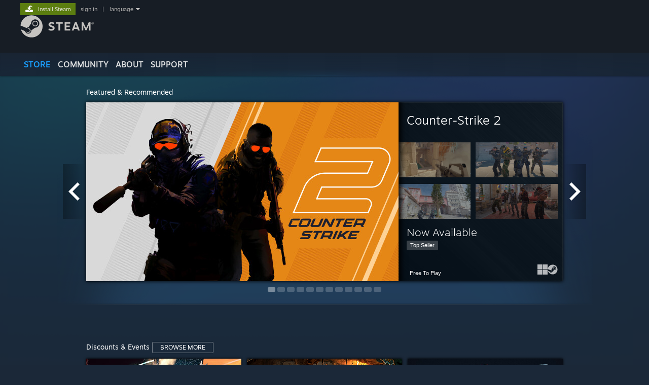

--- FILE ---
content_type: text/html; charset=UTF-8
request_url: https://store.steampowered.com/
body_size: 116686
content:
<!DOCTYPE html>
<html class=" responsive DesktopUI" lang="en"  >
<head>
	<meta http-equiv="Content-Type" content="text/html; charset=UTF-8">
			<meta name="viewport" content="width=device-width,initial-scale=1">
		<meta name="theme-color" content="#171a21">
		<title>Welcome to Steam</title>
	<link rel="shortcut icon" href="/favicon.ico" type="image/x-icon">

	
	
	<link href="https://store.fastly.steamstatic.com/public/shared/css/motiva_sans.css?v=YzJgj1FjzW34&amp;l=english&amp;_cdn=fastly" rel="stylesheet" type="text/css">
<link href="https://store.fastly.steamstatic.com/public/shared/css/shared_global.css?v=Mimb3_adC0Ie&amp;l=english&amp;_cdn=fastly" rel="stylesheet" type="text/css">
<link href="https://store.fastly.steamstatic.com/public/shared/css/buttons.css?v=BZhNEtESfYSJ&amp;l=english&amp;_cdn=fastly" rel="stylesheet" type="text/css">
<link href="https://store.fastly.steamstatic.com/public/css/v6/store.css?v=iNEzrWSN2alw&amp;l=english&amp;_cdn=fastly" rel="stylesheet" type="text/css">
<link href="https://store.fastly.steamstatic.com/public/css/v6/home.css?v=8EJuGD1NfHJq&amp;l=english&amp;_cdn=fastly" rel="stylesheet" type="text/css">
<link href="https://store.fastly.steamstatic.com/public/css/v6/creator_hub.css?v=W3_oCd4QrKak&amp;l=english&amp;_cdn=fastly" rel="stylesheet" type="text/css">
<link href="https://store.fastly.steamstatic.com/public/shared/css/shared_responsive.css?v=bVAhy8BAW0iP&amp;l=english&amp;_cdn=fastly" rel="stylesheet" type="text/css">
<script type="text/javascript" src="https://store.fastly.steamstatic.com/public/shared/javascript/jquery-1.8.3.min.js?v=NXam5zydzNu8&amp;l=english&amp;_cdn=fastly"></script>
<script type="text/javascript">$J = jQuery.noConflict();</script><script type="text/javascript">VALVE_PUBLIC_PATH = "https:\/\/store.fastly.steamstatic.com\/public\/";</script><script type="text/javascript" src="https://store.fastly.steamstatic.com/public/shared/javascript/tooltip.js?v=LZHsOVauqTrm&amp;l=english&amp;_cdn=fastly"></script>

<script type="text/javascript" src="https://store.fastly.steamstatic.com/public/shared/javascript/shared_global.js?v=84qavQoecqcM&amp;l=english&amp;_cdn=fastly"></script>

<script type="text/javascript" src="https://store.fastly.steamstatic.com/public/shared/javascript/auth_refresh.js?v=w6QbwI-5-j2S&amp;l=english&amp;_cdn=fastly"></script>

<script type="text/javascript" src="https://store.fastly.steamstatic.com/public/javascript/main.js?v=iqtA1uhAuuKf&amp;l=english&amp;_cdn=fastly"></script>

<script type="text/javascript" src="https://store.fastly.steamstatic.com/public/javascript/dynamicstore.js?v=Ros6BpStU-em&amp;l=english&amp;_cdn=fastly"></script>

<script type="text/javascript">Object.seal && [ Object, Array, String, Number ].map( function( builtin ) { Object.seal( builtin.prototype ); } );</script>
		<script type="text/javascript">
			document.addEventListener('DOMContentLoaded', function(event) {
				$J.data( document, 'x_readytime', new Date().getTime() );
				$J.data( document, 'x_oldref', GetNavCookie() );
				SetupTooltips( { tooltipCSSClass: 'store_tooltip'} );
		});
		</script><script type="text/javascript" src="https://store.fastly.steamstatic.com/public/javascript/home.js?v=ayAIYP2awHKg&amp;l=english&amp;_cdn=fastly"></script>
<script type="text/javascript" src="https://store.fastly.steamstatic.com/public/javascript/cluster.js?v=Xhyo8cGiiO4M&amp;l=english&amp;_cdn=fastly"></script>
<script type="text/javascript" src="https://store.fastly.steamstatic.com/public/shared/javascript/shared_responsive_adapter.js?v=e6xwLWkl6YbR&amp;l=english&amp;_cdn=fastly"></script>

						<meta name="twitter:card" content="summary_large_image">
					<meta name="Description" content="Steam is the ultimate destination for playing, discussing, and creating games.">
			
	<meta name="twitter:site" content="@steam" />

						<meta property="og:title" content="Steam Store">
					<meta property="twitter:title" content="Steam Store">
					<meta property="og:type" content="website">
					<meta property="fb:app_id" content="105386699540688">
					<meta property="og:site" content="Steam">
					<meta property="og:url" content="https://store.steampowered.com/">
					<meta property="og:description" content="Steam is the ultimate destination for playing, discussing, and creating games.">
					<meta property="twitter:description" content="Steam is the ultimate destination for playing, discussing, and creating games.">
			
			<link rel="canonical" href="https://store.steampowered.com/">
	
			<link rel="image_src" href="https://cdn.fastly.steamstatic.com/store/home/store_home_share.jpg">
		<meta property="og:image" content="https://cdn.fastly.steamstatic.com/store/home/store_home_share.jpg">
		<meta name="twitter:image" content="https://cdn.fastly.steamstatic.com/store/home/store_home_share.jpg" />
				
	
			<style type="text/css">
			body.v6 .home_rightcol h2 {
  margin-bottom: 2px;
  margin-top: 1px;
}		</style>
	
	
	
	</head>
<body class="v6 infinite_scrolling no_home_gutter widestore v7menu responsive_page ">


<div class="responsive_page_frame with_header">
						<div role="navigation" class="responsive_page_menu_ctn mainmenu" aria-label="Mobile Menu">
				<div class="responsive_page_menu"  id="responsive_page_menu">
										<div class="mainmenu_contents">
						<div class="mainmenu_contents_items">
															<a class="menuitem" href="https://store.steampowered.com/login/?redir=&redir_ssl=1&snr=1_4_4__global-header">
									Sign in								</a>
															<a class="menuitem supernav supernav_active" href="https://store.steampowered.com/?snr=1_4_4__global-responsive-menu" data-tooltip-type="selector" data-tooltip-content=".submenu_Store">
				Store			</a>
			<div class="submenu_Store" style="display: none;" data-submenuid="Store">
														<a class="submenuitem" href="https://store.steampowered.com/?snr=1_4_4__global-responsive-menu">
						Home											</a>
														<a class="submenuitem" href="https://store.steampowered.com/explore/?snr=1_4_4__global-responsive-menu">
						Discovery Queue											</a>
														<a class="submenuitem" href="https://steamcommunity.com/my/wishlist/">
						Wishlist											</a>
														<a class="submenuitem" href="https://store.steampowered.com/points/shop/?snr=1_4_4__global-responsive-menu">
						Points Shop											</a>
														<a class="submenuitem" href="https://store.steampowered.com/news/?snr=1_4_4__global-responsive-menu">
						News											</a>
														<a class="submenuitem" href="https://store.steampowered.com/stats/?snr=1_4_4__global-responsive-menu">
						Charts											</a>
							</div>
										<a class="menuitem supernav" href="https://steamcommunity.com/" data-tooltip-type="selector" data-tooltip-content=".submenu_Community">
				Community			</a>
			<div class="submenu_Community" style="display: none;" data-submenuid="Community">
														<a class="submenuitem" href="https://steamcommunity.com/">
						Home											</a>
														<a class="submenuitem" href="https://steamcommunity.com/discussions/">
						Discussions											</a>
														<a class="submenuitem" href="https://steamcommunity.com/workshop/">
						Workshop											</a>
														<a class="submenuitem" href="https://steamcommunity.com/market/">
						Market											</a>
														<a class="submenuitem" href="https://steamcommunity.com/?subsection=broadcasts">
						Broadcasts											</a>
							</div>
										<a class="menuitem " href="https://store.steampowered.com/about/?snr=1_4_4__global-responsive-menu">
				About			</a>
										<a class="menuitem " href="https://help.steampowered.com/en/">
				Support			</a>
			
							<div class="minor_menu_items">
																								<div class="menuitem change_language_action">
									Change language								</div>
																																	<a class="menuitem" href="https://store.steampowered.com/mobile" target="_blank" rel="noreferrer">Get the Steam Mobile App</a>
																									<div class="menuitem" role="link" onclick="Responsive_RequestDesktopView();">
										View desktop website									</div>
															</div>
						</div>
						<div class="mainmenu_footer_spacer  "></div>
						<div class="mainmenu_footer">
															<div class="mainmenu_footer_logo"><img src="https://store.fastly.steamstatic.com/public/shared/images/responsive/footerLogo_valve_new.png"></div>
								© Valve Corporation. All rights reserved. All trademarks are property of their respective owners in the US and other countries.								<span class="mainmenu_valve_links">
									<a href="https://store.steampowered.com/privacy_agreement/?snr=1_4_4__global-responsive-menu" target="_blank">Privacy Policy</a>
									&nbsp;| &nbsp;<a href="http://www.valvesoftware.com/legal.htm" target="_blank">Legal</a>
									&nbsp;| &nbsp;<a href="https://help.steampowered.com/faqs/view/10BB-D27A-6378-4436" target="_blank">Accessibility</a>
									&nbsp;| &nbsp;<a href="https://store.steampowered.com/subscriber_agreement/?snr=1_4_4__global-responsive-menu" target="_blank">Steam Subscriber Agreement</a>
									&nbsp;| &nbsp;<a href="https://store.steampowered.com/steam_refunds/?snr=1_4_4__global-responsive-menu" target="_blank">Refunds</a>
									&nbsp;| &nbsp;<a href="https://store.steampowered.com/account/cookiepreferences/?snr=1_4_4__global-responsive-menu" target="_blank">Cookies</a>
								</span>
													</div>
					</div>
									</div>
			</div>
		
		<div class="responsive_local_menu_tab"></div>

		<div class="responsive_page_menu_ctn localmenu">
			<div class="responsive_page_menu"  id="responsive_page_local_menu" data-panel="{&quot;onOptionsActionDescription&quot;:&quot;Filter&quot;,&quot;onOptionsButton&quot;:&quot;Responsive_ToggleLocalMenu()&quot;,&quot;onCancelButton&quot;:&quot;Responsive_ToggleLocalMenu()&quot;}">
				<div class="localmenu_content" data-panel="{&quot;maintainY&quot;:true,&quot;bFocusRingRoot&quot;:true,&quot;flow-children&quot;:&quot;column&quot;}">
				</div>
			</div>
		</div>



					<div class="responsive_header">
				<div class="responsive_header_content">
					<div id="responsive_menu_logo">
						<img src="https://store.fastly.steamstatic.com/public/shared/images/responsive/header_menu_hamburger.png" height="100%">
											</div>
					<div class="responsive_header_logo">
						<a href="https://store.steampowered.com/?snr=1_4_4__global-responsive-menu">
															<img src="https://store.fastly.steamstatic.com/public/shared/images/responsive/header_logo.png" height="36" border="0" alt="STEAM">
													</a>
					</div>
					<div class="responsive_header_react_target" data-featuretarget="store-menu-responsive-search"><div class="responsive_header_react_placeholder"></div></div>				</div>
			</div>
		
		<div class="responsive_page_content_overlay">

		</div>

		<div class="responsive_fixonscroll_ctn nonresponsive_hidden ">
		</div>
	
	<div class="responsive_page_content">

		<div role="banner" id="global_header" data-panel="{&quot;flow-children&quot;:&quot;row&quot;}">
	<div class="content">
		<div class="logo">
			<span id="logo_holder">
									<a href="https://store.steampowered.com/?snr=1_4_4__global-header" aria-label="Link to the Steam Homepage">
						<img src="https://store.fastly.steamstatic.com/public/shared/images/header/logo_steam.svg?t=962016" width="176" height="44" alt="Link to the Steam Homepage">
					</a>
							</span>
		</div>

			<div role="navigation" class="supernav_container" aria-label="Global Menu">
								<a class="menuitem supernav supernav_active" href="https://store.steampowered.com/?snr=1_4_4__global-header" data-tooltip-type="selector" data-tooltip-content=".submenu_Store">
				STORE			</a>
			<div class="submenu_Store" style="display: none;" data-submenuid="Store">
														<a class="submenuitem" href="https://store.steampowered.com/?snr=1_4_4__global-header">
						Home											</a>
														<a class="submenuitem" href="https://store.steampowered.com/explore/?snr=1_4_4__global-header">
						Discovery Queue											</a>
														<a class="submenuitem" href="https://steamcommunity.com/my/wishlist/">
						Wishlist											</a>
														<a class="submenuitem" href="https://store.steampowered.com/points/shop/?snr=1_4_4__global-header">
						Points Shop											</a>
														<a class="submenuitem" href="https://store.steampowered.com/news/?snr=1_4_4__global-header">
						News											</a>
														<a class="submenuitem" href="https://store.steampowered.com/stats/?snr=1_4_4__global-header">
						Charts											</a>
							</div>
										<a class="menuitem supernav" href="https://steamcommunity.com/" data-tooltip-type="selector" data-tooltip-content=".submenu_Community">
				COMMUNITY			</a>
			<div class="submenu_Community" style="display: none;" data-submenuid="Community">
														<a class="submenuitem" href="https://steamcommunity.com/">
						Home											</a>
														<a class="submenuitem" href="https://steamcommunity.com/discussions/">
						Discussions											</a>
														<a class="submenuitem" href="https://steamcommunity.com/workshop/">
						Workshop											</a>
														<a class="submenuitem" href="https://steamcommunity.com/market/">
						Market											</a>
														<a class="submenuitem" href="https://steamcommunity.com/?subsection=broadcasts">
						Broadcasts											</a>
							</div>
										<a class="menuitem " href="https://store.steampowered.com/about/?snr=1_4_4__global-header">
				About			</a>
										<a class="menuitem " href="https://help.steampowered.com/en/">
				SUPPORT			</a>
				</div>
	<script type="text/javascript">
		jQuery(function($) {
			$('#global_header .supernav').v_tooltip({'location':'bottom', 'destroyWhenDone': false, 'tooltipClass': 'supernav_content', 'offsetY':-6, 'offsetX': 1, 'horizontalSnap': 4, 'tooltipParent': '#global_header .supernav_container', 'correctForScreenSize': false});
		});
	</script>

		<div id="global_actions">
			<div role="navigation" id="global_action_menu" aria-label="Account Menu">
									<a class="header_installsteam_btn header_installsteam_btn_green" href="https://store.steampowered.com/about/?snr=1_4_4__global-header">
						<div class="header_installsteam_btn_content">
							Install Steam						</div>
					</a>
				
				
									<a class="global_action_link" href="https://store.steampowered.com/login/?redir=&redir_ssl=1&snr=1_4_4__global-header">sign in</a>
											&nbsp;|&nbsp;
						<span class="pulldown global_action_link" id="language_pulldown" onclick="ShowMenu( this, 'language_dropdown', 'right' );">language</span>
						<div class="popup_block_new" id="language_dropdown" style="display: none;">
							<div class="popup_body popup_menu">
																																					<a class="popup_menu_item tight" href="?l=schinese" onclick="ChangeLanguage( 'schinese' ); return false;">简体中文 (Simplified Chinese)</a>
																													<a class="popup_menu_item tight" href="?l=tchinese" onclick="ChangeLanguage( 'tchinese' ); return false;">繁體中文 (Traditional Chinese)</a>
																													<a class="popup_menu_item tight" href="?l=japanese" onclick="ChangeLanguage( 'japanese' ); return false;">日本語 (Japanese)</a>
																													<a class="popup_menu_item tight" href="?l=koreana" onclick="ChangeLanguage( 'koreana' ); return false;">한국어 (Korean)</a>
																													<a class="popup_menu_item tight" href="?l=thai" onclick="ChangeLanguage( 'thai' ); return false;">ไทย (Thai)</a>
																													<a class="popup_menu_item tight" href="?l=bulgarian" onclick="ChangeLanguage( 'bulgarian' ); return false;">Български (Bulgarian)</a>
																													<a class="popup_menu_item tight" href="?l=czech" onclick="ChangeLanguage( 'czech' ); return false;">Čeština (Czech)</a>
																													<a class="popup_menu_item tight" href="?l=danish" onclick="ChangeLanguage( 'danish' ); return false;">Dansk (Danish)</a>
																													<a class="popup_menu_item tight" href="?l=german" onclick="ChangeLanguage( 'german' ); return false;">Deutsch (German)</a>
																																							<a class="popup_menu_item tight" href="?l=spanish" onclick="ChangeLanguage( 'spanish' ); return false;">Español - España (Spanish - Spain)</a>
																													<a class="popup_menu_item tight" href="?l=latam" onclick="ChangeLanguage( 'latam' ); return false;">Español - Latinoamérica (Spanish - Latin America)</a>
																													<a class="popup_menu_item tight" href="?l=greek" onclick="ChangeLanguage( 'greek' ); return false;">Ελληνικά (Greek)</a>
																													<a class="popup_menu_item tight" href="?l=french" onclick="ChangeLanguage( 'french' ); return false;">Français (French)</a>
																													<a class="popup_menu_item tight" href="?l=italian" onclick="ChangeLanguage( 'italian' ); return false;">Italiano (Italian)</a>
																													<a class="popup_menu_item tight" href="?l=indonesian" onclick="ChangeLanguage( 'indonesian' ); return false;">Bahasa Indonesia (Indonesian)</a>
																													<a class="popup_menu_item tight" href="?l=hungarian" onclick="ChangeLanguage( 'hungarian' ); return false;">Magyar (Hungarian)</a>
																													<a class="popup_menu_item tight" href="?l=dutch" onclick="ChangeLanguage( 'dutch' ); return false;">Nederlands (Dutch)</a>
																													<a class="popup_menu_item tight" href="?l=norwegian" onclick="ChangeLanguage( 'norwegian' ); return false;">Norsk (Norwegian)</a>
																													<a class="popup_menu_item tight" href="?l=polish" onclick="ChangeLanguage( 'polish' ); return false;">Polski (Polish)</a>
																													<a class="popup_menu_item tight" href="?l=portuguese" onclick="ChangeLanguage( 'portuguese' ); return false;">Português (Portuguese - Portugal)</a>
																													<a class="popup_menu_item tight" href="?l=brazilian" onclick="ChangeLanguage( 'brazilian' ); return false;">Português - Brasil (Portuguese - Brazil)</a>
																													<a class="popup_menu_item tight" href="?l=romanian" onclick="ChangeLanguage( 'romanian' ); return false;">Română (Romanian)</a>
																													<a class="popup_menu_item tight" href="?l=russian" onclick="ChangeLanguage( 'russian' ); return false;">Русский (Russian)</a>
																													<a class="popup_menu_item tight" href="?l=finnish" onclick="ChangeLanguage( 'finnish' ); return false;">Suomi (Finnish)</a>
																													<a class="popup_menu_item tight" href="?l=swedish" onclick="ChangeLanguage( 'swedish' ); return false;">Svenska (Swedish)</a>
																													<a class="popup_menu_item tight" href="?l=turkish" onclick="ChangeLanguage( 'turkish' ); return false;">Türkçe (Turkish)</a>
																													<a class="popup_menu_item tight" href="?l=vietnamese" onclick="ChangeLanguage( 'vietnamese' ); return false;">Tiếng Việt (Vietnamese)</a>
																													<a class="popup_menu_item tight" href="?l=ukrainian" onclick="ChangeLanguage( 'ukrainian' ); return false;">Українська (Ukrainian)</a>
																									<a class="popup_menu_item tight" href="https://www.valvesoftware.com/en/contact?contact-person=Translation%20Team%20Feedback" target="_blank">Report a translation problem</a>
							</div>
						</div>
												</div>
					</div>
			</div>
</div>
<div class="StoreMenuLoadingPlaceholder" data-featuretarget="store-menu-v7"><div class="PlaceholderInner"></div></div><div id="responsive_store_nav_ctn"></div><div id="responsive_store_nav_overlay" style="display:none"><div id="responsive_store_nav_overlay_ctn"></div><div id="responsive_store_nav_overlay_bottom"></div></div><div id="responsive_store_search_overlay" style="display:none"></div><div data-cart-banner-spot="1"></div>
		<div role="main" class="responsive_page_template_content" id="responsive_page_template_content" data-panel="{&quot;autoFocus&quot;:true}" >

			<div id="application_config" style="display: none;"  data-config="{&quot;EUNIVERSE&quot;:1,&quot;WEB_UNIVERSE&quot;:&quot;public&quot;,&quot;LANGUAGE&quot;:&quot;english&quot;,&quot;COUNTRY&quot;:&quot;US&quot;,&quot;MEDIA_CDN_COMMUNITY_URL&quot;:&quot;https:\/\/cdn.fastly.steamstatic.com\/steamcommunity\/public\/&quot;,&quot;MEDIA_CDN_URL&quot;:&quot;https:\/\/cdn.fastly.steamstatic.com\/&quot;,&quot;VIDEO_CDN_URL&quot;:&quot;https:\/\/video.fastly.steamstatic.com\/&quot;,&quot;COMMUNITY_CDN_URL&quot;:&quot;https:\/\/community.fastly.steamstatic.com\/&quot;,&quot;COMMUNITY_CDN_ASSET_URL&quot;:&quot;https:\/\/cdn.fastly.steamstatic.com\/steamcommunity\/public\/assets\/&quot;,&quot;STORE_CDN_URL&quot;:&quot;https:\/\/store.fastly.steamstatic.com\/&quot;,&quot;PUBLIC_SHARED_URL&quot;:&quot;https:\/\/store.fastly.steamstatic.com\/public\/shared\/&quot;,&quot;COMMUNITY_BASE_URL&quot;:&quot;https:\/\/steamcommunity.com\/&quot;,&quot;CHAT_BASE_URL&quot;:&quot;https:\/\/steamcommunity.com\/&quot;,&quot;STORE_BASE_URL&quot;:&quot;https:\/\/store.steampowered.com\/&quot;,&quot;STORE_CHECKOUT_BASE_URL&quot;:&quot;https:\/\/checkout.steampowered.com\/&quot;,&quot;IMG_URL&quot;:&quot;https:\/\/store.fastly.steamstatic.com\/public\/images\/&quot;,&quot;STEAMTV_BASE_URL&quot;:&quot;https:\/\/steam.tv\/&quot;,&quot;HELP_BASE_URL&quot;:&quot;https:\/\/help.steampowered.com\/&quot;,&quot;PARTNER_BASE_URL&quot;:&quot;https:\/\/partner.steamgames.com\/&quot;,&quot;STATS_BASE_URL&quot;:&quot;https:\/\/partner.steampowered.com\/&quot;,&quot;INTERNAL_STATS_BASE_URL&quot;:&quot;https:\/\/steamstats.valve.org\/&quot;,&quot;IN_CLIENT&quot;:false,&quot;USE_POPUPS&quot;:false,&quot;STORE_ICON_BASE_URL&quot;:&quot;https:\/\/shared.fastly.steamstatic.com\/store_item_assets\/steam\/apps\/&quot;,&quot;STORE_ITEM_BASE_URL&quot;:&quot;https:\/\/shared.fastly.steamstatic.com\/store_item_assets\/&quot;,&quot;WEBAPI_BASE_URL&quot;:&quot;https:\/\/api.steampowered.com\/&quot;,&quot;TOKEN_URL&quot;:&quot;https:\/\/store.steampowered.com\/\/chat\/clientjstoken&quot;,&quot;BUILD_TIMESTAMP&quot;:1769732343,&quot;PAGE_TIMESTAMP&quot;:1769900209,&quot;IN_TENFOOT&quot;:false,&quot;IN_GAMEPADUI&quot;:false,&quot;IN_CHROMEOS&quot;:false,&quot;IN_MOBILE_WEBVIEW&quot;:false,&quot;PLATFORM&quot;:&quot;macos&quot;,&quot;BASE_URL_STORE_CDN_ASSETS&quot;:&quot;https:\/\/cdn.fastly.steamstatic.com\/store\/&quot;,&quot;EREALM&quot;:1,&quot;LOGIN_BASE_URL&quot;:&quot;https:\/\/login.steampowered.com\/&quot;,&quot;AVATAR_BASE_URL&quot;:&quot;https:\/\/avatars.fastly.steamstatic.com\/&quot;,&quot;FROM_WEB&quot;:true,&quot;WEBSITE_ID&quot;:&quot;Store&quot;,&quot;BASE_URL_SHARED_CDN&quot;:&quot;https:\/\/shared.fastly.steamstatic.com\/&quot;,&quot;CLAN_CDN_ASSET_URL&quot;:&quot;https:\/\/clan.fastly.steamstatic.com\/&quot;,&quot;COMMUNITY_ASSETS_BASE_URL&quot;:&quot;https:\/\/shared.fastly.steamstatic.com\/community_assets\/&quot;,&quot;SNR&quot;:&quot;1_4_4_&quot;}" data-userinfo="{&quot;logged_in&quot;:false,&quot;country_code&quot;:&quot;US&quot;,&quot;excluded_content_descriptors&quot;:[3,4]}" data-hwinfo="{&quot;bSteamOS&quot;:false,&quot;bSteamDeck&quot;:false}" data-broadcastuser="{&quot;success&quot;:1,&quot;bHideStoreBroadcast&quot;:false}" data-store_user_config="{&quot;webapi_token&quot;:&quot;&quot;,&quot;shoppingcart&quot;:null,&quot;originating_navdata&quot;:{&quot;domain&quot;:&quot;store.steampowered.com&quot;,&quot;controller&quot;:&quot;direct-navigation&quot;,&quot;method&quot;:&quot;&quot;,&quot;submethod&quot;:&quot;&quot;,&quot;feature&quot;:&quot;&quot;,&quot;depth&quot;:0,&quot;countrycode&quot;:&quot;&quot;,&quot;webkey&quot;:null,&quot;is_client&quot;:false,&quot;curator_data&quot;:null,&quot;is_likely_bot&quot;:true,&quot;is_utm&quot;:false},&quot;wishlist_item_count&quot;:0}"></div><div id="application_root"></div><script>window.g_wapit="";</script><link href="https://store.fastly.steamstatic.com/public/css/applications/store/main.css?v=mw8LVDvyH3ep&amp;l=english&amp;_cdn=fastly" rel="stylesheet" type="text/css">
<script type="text/javascript" src="https://store.fastly.steamstatic.com/public/javascript/applications/store/manifest.js?v=U9Gyd54gz6vt&amp;l=english&amp;_cdn=fastly"></script>
<script type="text/javascript" src="https://store.fastly.steamstatic.com/public/javascript/applications/store/libraries~b28b7af69.js?v=L9JqUktT3bf9&amp;l=english&amp;_cdn=fastly"></script>
<script type="text/javascript" src="https://store.fastly.steamstatic.com/public/javascript/applications/store/main.js?v=-NaS0ASRXDIl&amp;l=english&amp;_cdn=fastly"></script>
<script type="text/javascript">
	var g_AccountID = 0;
	var g_Languages = ["english"];
	var g_sessionID = "47a7f0397ce592d796ad827e";
	var g_ServerTime = 1769900209;
	var g_bUseNewCartAPI = true;

	$J( InitMiniprofileHovers( 'https%3A%2F%2Fstore.steampowered.com%2F' ) );

	
	if ( typeof GStoreItemData != 'undefined' )
	{
		GStoreItemData.AddNavParams({
			__page_default: "1_4_4_",
			__page_default_obj: {"domain":"store.steampowered.com","controller":"default","method":"default","submethod":"","feature":null,"depth":null,"countrycode":"US","webkey":null,"is_client":false,"curator_data":null,"is_likely_bot":true,"is_utm":null},
			__originating_obj: {"domain":"store.steampowered.com","controller":"direct-navigation","method":"","submethod":"","feature":"","depth":0,"countrycode":"","webkey":null,"is_client":false,"curator_data":null,"is_likely_bot":true,"is_utm":false},
			storemenu_recommendedtags: "1_4_4__17"		});
	}

	if ( typeof GDynamicStore != 'undefined' )
	{
		GDynamicStore.Init(0, false, "", {"primary_language":null,"secondary_languages":null,"platform_windows":null,"platform_mac":null,"platform_linux":null,"timestamp_updated":null,"hide_store_broadcast":null,"review_score_preference":null,"timestamp_content_descriptor_preferences_updated":null,"provide_deck_feedback":null,"additional_languages":null,"game_frame_rate_reporting":null}, 'US',
			{"bNoDefaultDescriptors":true});
		GStoreItemData.SetCurrencyFormatter(function( nValueInCents, bWholeUnitsOnly ) { var fmt = function( nValueInCents, bWholeUnitsOnly ) {	var format = v_numberformat( nValueInCents / 100, bWholeUnitsOnly ? 0 : 2, ".", ","); return format; };var strNegativeSymbol = '';	if ( nValueInCents < 0 ) { strNegativeSymbol = '-'; nValueInCents = -nValueInCents; }return strNegativeSymbol + "$" + fmt( nValueInCents, bWholeUnitsOnly );});
		GStoreItemData.SetCurrencyMinPriceIncrement(1);
	}
</script>

<script type="text/javascript">
	$J( function() {

		GStoreItemData.AddStoreItemDataSet(
			{"rgApps":{"3639780":{"name":"Earth Must Die","url_name":"Earth_Must_Die","discount_block":"<div class=\"discount_block \" data-price-final=\"1199\" data-bundlediscount=\"0\" data-discount=\"25\" role=\"link\" aria-label=\"25% off. $15.99 normally, discounted to $11.99\"><div class=\"discount_pct\">-25%<\/div><div class=\"discount_prices\"><div class=\"discount_original_price\">$15.99<\/div><div class=\"discount_final_price\">$11.99<\/div><\/div><\/div>","descids":[1,5],"header":"https:\/\/shared.fastly.steamstatic.com\/store_item_assets\/steam\/apps\/3639780\/05cd63cf06fb23919db674253863f6141af6f505\/header_alt_assets_14.jpg?t=1769538597","tiny_capsule":"https:\/\/shared.fastly.steamstatic.com\/store_item_assets\/steam\/apps\/3639780\/0da0d60c2dead891ffc7f417bc733cdda8f88d10\/capsule_sm_120.jpg?t=1769538597","tags":["Adventure","Interactive Fiction","Point & Click","Puzzle","Choose Your Own Adventure"],"tagids":[21,11014,1698,1664,4486,379975,3834,3798,4562,3871,4195,4305,1751,4252,1673,1719,19995,4604,5923,4136],"main_capsule":"https:\/\/shared.fastly.steamstatic.com\/store_item_assets\/steam\/apps\/3639780\/690d60a9d0b2aedb0ac04a30be1a50a169dc06ad\/capsule_616x353_alt_assets_14.jpg?t=1769538597","os_windows":true,"microtrailer":"https:\/\/video.fastly.steamstatic.com\/store_trailers\/3639780\/1817460903\/4051e467257ea42ae902f7be60d944019b8f7fd4\/1758811172\/microtrailer.webm?t=1759074558","has_live_broadcast":false,"discount":true,"localized":true,"localized_english":true},"3642000":{"name":"Space Warlord Baby Trading Simulator","url_name":"Space_Warlord_Baby_Trading_Simulator","discount_block":"<div class=\"discount_block \" data-price-final=\"1699\" data-bundlediscount=\"0\" data-discount=\"15\" role=\"link\" aria-label=\"15% off. $19.99 normally, discounted to $16.99\"><div class=\"discount_pct\">-15%<\/div><div class=\"discount_prices\"><div class=\"discount_original_price\">$19.99<\/div><div class=\"discount_final_price\">$16.99<\/div><\/div><\/div>","descids":[5],"header":"https:\/\/shared.fastly.steamstatic.com\/store_item_assets\/steam\/apps\/3642000\/6af85af9c964bc45a61c649b6085b492101250aa\/header.jpg?t=1769696497","tiny_capsule":"https:\/\/shared.fastly.steamstatic.com\/store_item_assets\/steam\/apps\/3642000\/84bbebf859abd4b34eca15751b0634eed96fbf73\/capsule_sm_120.jpg?t=1769696497","tags":["Strategy","Simulation","Roguelite","Gambling","Crime"],"tagids":[9,599,3959,16250,6378,4695,12472,1716,4085,4191,4136,1667,4182,3964,4845,1742,4726,492,3799,1773],"main_capsule":"https:\/\/shared.fastly.steamstatic.com\/store_item_assets\/steam\/apps\/3642000\/79455d3b77aa5e009f2b2f4f317e33d7ba7d9a70\/capsule_616x353.jpg?t=1769696497","os_windows":true,"microtrailer":"https:\/\/video.fastly.steamstatic.com\/store_trailers\/3642000\/511189593\/049e7ca1c0630931f6d3bce21e97aab3eda715dd\/1769617311\/microtrailer.webm?t=1769694669","has_live_broadcast":true,"discount":true,"localized":true,"localized_english":true},"3741860":{"name":"Vital Shell","url_name":"Vital_Shell","discount_block":"<div class=\"discount_block  no_discount\" data-price-final=\"599\" data-bundlediscount=\"0\" data-discount=\"0\"><div class=\"discount_prices\"><div class=\"discount_final_price\">$5.99<\/div><\/div><\/div>","descids":[],"header":"https:\/\/shared.fastly.steamstatic.com\/store_item_assets\/steam\/apps\/3741860\/5b034ea593e8c59b4a9fc34d415397eb02cb38f6\/header.jpg?t=1769875748","tiny_capsule":"https:\/\/shared.fastly.steamstatic.com\/store_item_assets\/steam\/apps\/3741860\/fb0bff077c8f11ddbc02aeac0e6634fd4857f61d\/capsule_sm_120.jpg?t=1769875748","tags":["Mechs","RPG","Action Roguelike","Roguelite","Bullet Hell"],"tagids":[4821,122,42804,3959,4885,4637,5547,19,4791,6730,1773,1716,4191,4252,4342,3993,4182,7481,4166,5154],"main_capsule":"https:\/\/shared.fastly.steamstatic.com\/store_item_assets\/steam\/apps\/3741860\/4cd4ee8c21e5e8c85c2677add12d340f669400f8\/capsule_616x353.jpg?t=1769875748","os_windows":true,"os_linux":true,"microtrailer":"https:\/\/video.fastly.steamstatic.com\/store_trailers\/3741860\/651127005\/63dcd5a57aed312b5321c4b989f4e57a5c4c277c\/1767820849\/microtrailer.webm?t=1767822620","has_live_broadcast":false,"localized":true,"localized_english":true},"3316940":{"name":"The Legend of Heroes: Trails beyond the Horizon","url_name":"The_Legend_of_Heroes_Trails_beyond_the_Horizon","discount_block":"<div class=\"discount_block  no_discount\" data-price-final=\"5999\" data-bundlediscount=\"0\" data-discount=\"0\"><div class=\"discount_prices\"><div class=\"discount_final_price\">$59.99<\/div><\/div><\/div>","descids":[2,5],"header":"https:\/\/shared.fastly.steamstatic.com\/store_item_assets\/steam\/apps\/3316940\/b0313637ada94f14979cf3712552feb50b6aa393\/header.jpg?t=1769706631","tiny_capsule":"https:\/\/shared.fastly.steamstatic.com\/store_item_assets\/steam\/apps\/3316940\/1fe1a891081e3165c0d91045840bb7b5a7518c47\/capsule_sm_120.jpg?t=1769706631","tags":["RPG","Action","Adventure","JRPG","Action RPG"],"tagids":[122,19,21,4434,4231,10695,1741,4191,4085,1697,1684,4057,3942,7481,6730,1742,4325,4182,4667],"main_capsule":"https:\/\/shared.fastly.steamstatic.com\/store_item_assets\/steam\/apps\/3316940\/81d01667bd0f1074961a20600cda760fe4c684cf\/capsule_616x353.jpg?t=1769706631","os_windows":true,"microtrailer":"https:\/\/video.fastly.steamstatic.com\/store_trailers\/3316940\/2004119291\/f9c332c52b3bbf3d9de9614edc20c6baade697a9\/1766524910\/microtrailer.webm?t=1768463706","has_live_broadcast":false,"localized":true,"localized_english":true,"has_adult_content_violence":true},"427410":{"name":"Abiotic Factor","url_name":"Abiotic_Factor","discount_block":"<div class=\"discount_block  no_discount\" data-price-final=\"3499\" data-bundlediscount=\"0\" data-discount=\"0\"><div class=\"discount_prices\"><div class=\"discount_final_price\">$34.99<\/div><\/div><\/div>","descids":[2,5],"header":"https:\/\/shared.fastly.steamstatic.com\/store_item_assets\/steam\/apps\/427410\/afe0e6c04aaa67d511a7fffe630aa8a54788c3b3\/header.jpg?t=1765822569","tiny_capsule":"https:\/\/shared.fastly.steamstatic.com\/store_item_assets\/steam\/apps\/427410\/eeb109a000f24c00855d057f2abefa04f339e557\/capsule_sm_120.jpg?t=1765822569","tags":["Survival","Online Co-Op","Open World Survival Craft","Crafting","Base Building"],"tagids":[1662,3843,1100689,1702,7332,3942,3834,4508,3859,493,3839,3810,1663,5794,1643,9204,21,6730,599,1673],"main_capsule":"https:\/\/shared.fastly.steamstatic.com\/store_item_assets\/steam\/apps\/427410\/739cb7f10e53f306d066b98920aa3ab0dc552ff4\/capsule_616x353.jpg?t=1765822569","os_windows":true,"microtrailer":"https:\/\/video.akamai.steamstatic.com\/store_trailers\/427410\/1713168287\/f51eefbe7d0dbdc81230b2211561025e434b5efe\/1765822174\/microtrailer.webm?t=1765822568","has_live_broadcast":false,"localized":true,"localized_english":true,"has_adult_content_violence":true},"750920":{"name":"Shadow of the Tomb Raider: Definitive Edition","url_name":"Shadow_of_the_Tomb_Raider_Definitive_Edition","discount_block":"<div class=\"discount_block  no_discount\" data-price-final=\"3999\" data-bundlediscount=\"0\" data-discount=\"0\"><div class=\"discount_prices\"><div class=\"discount_final_price\">$39.99<\/div><\/div><\/div>","descids":[2,5],"header":"https:\/\/shared.fastly.steamstatic.com\/store_item_assets\/steam\/apps\/750920\/header.jpg?t=1765239925","tiny_capsule":"https:\/\/shared.fastly.steamstatic.com\/store_item_assets\/steam\/apps\/750920\/capsule_sm_120.jpg?t=1765239925","tags":["Adventure","Action","Female Protagonist","Singleplayer","Open World"],"tagids":[21,19,7208,4182,1695,1697,1742,1664,1687,4106,3834,1662,4667,4166,1774,4345,3859,1756,4342,1680],"main_capsule":"https:\/\/shared.fastly.steamstatic.com\/store_item_assets\/steam\/apps\/750920\/capsule_616x353.jpg?t=1765239925","os_windows":true,"os_macos":true,"os_linux":true,"microtrailer":"https:\/\/video.fastly.steamstatic.com\/store_trailers\/750920\/250725\/9e1854a56bf4d05e024c9111ca45bcdecf1f4f34\/1750578999\/microtrailer.webm?t=1572973694","has_live_broadcast":false,"localized":true,"localized_english":true,"has_adult_content_violence":true},"1222140":{"name":"Detroit: Become Human","url_name":"Detroit_Become_Human","discount_block":"<div class=\"discount_block  no_discount\" data-price-final=\"3999\" data-bundlediscount=\"0\" data-discount=\"0\"><div class=\"discount_prices\"><div class=\"discount_final_price\">$39.99<\/div><\/div><\/div>","descids":[2,5],"header":"https:\/\/shared.fastly.steamstatic.com\/store_item_assets\/steam\/apps\/1222140\/header.jpg?t=1667468479","tiny_capsule":"https:\/\/shared.fastly.steamstatic.com\/store_item_assets\/steam\/apps\/1222140\/capsule_sm_120.jpg?t=1667468479","tags":["Choices Matter","Story Rich","Multiple Endings","Cinematic","Singleplayer"],"tagids":[6426,1742,6971,4145,4182,5608,5752,4295,3942,21,5411,4166,1756,1697,4711,9592,4115,5094,4667,7208],"main_capsule":"https:\/\/shared.fastly.steamstatic.com\/store_item_assets\/steam\/apps\/1222140\/capsule_616x353.jpg?t=1667468479","os_windows":true,"microtrailer":"https:\/\/video.fastly.steamstatic.com\/store_trailers\/1222140\/282775\/c86acba0a15a3378984a05920f3513b23bba9147\/1750644428\/microtrailer.webm?t=1590429401","has_live_broadcast":false,"localized":true,"localized_english":true,"has_adult_content_violence":true},"2807960":{"name":"Battlefield\u2122 6","url_name":"Battlefield_6","discount_block":"<div class=\"discount_block  no_discount\" data-price-final=\"6999\" data-bundlediscount=\"0\" data-discount=\"0\"><div class=\"discount_prices\"><div class=\"discount_final_price\">$69.99<\/div><\/div><\/div>","descids":[],"header":"https:\/\/shared.fastly.steamstatic.com\/store_item_assets\/steam\/apps\/2807960\/c12d12ce3c7d217398d3fcad77427bfc9d57c570\/header.jpg?t=1769694566","tiny_capsule":"https:\/\/shared.fastly.steamstatic.com\/store_item_assets\/steam\/apps\/2807960\/d7ae078e0a543a97ff5a5d72165999535b0b1cdc\/capsule_sm_120.jpg?t=1769694566","tags":["FPS","Multiplayer","Action","Military","Singleplayer"],"tagids":[1663,3859,19,4168,4182,1774,1678,5673,3993,4175,3965,1708,176981,5363,1775,7926,4667,4166,1685,3810],"main_capsule":"https:\/\/shared.fastly.steamstatic.com\/store_item_assets\/steam\/apps\/2807960\/a9052c33c3bc80dc8f55fbfb3d18a62d6d762b2a\/capsule_616x353.jpg?t=1769694566","os_windows":true,"microtrailer":"https:\/\/video.fastly.steamstatic.com\/store_trailers\/2807960\/1396276965\/b786459af157b7e37dc4659b000ea09a8e667dc6\/1763588534\/microtrailer.webm?t=1763674195","has_live_broadcast":false,"localized":true,"localized_english":true},"286160":{"name":"Tabletop Simulator","url_name":"Tabletop_Simulator","discount_block":"<div class=\"discount_block \" data-price-final=\"999\" data-bundlediscount=\"0\" data-discount=\"50\" role=\"link\" aria-label=\"50% off. $19.99 normally, discounted to $9.99\"><div class=\"discount_pct\">-50%<\/div><div class=\"discount_prices\"><div class=\"discount_original_price\">$19.99<\/div><div class=\"discount_final_price\">$9.99<\/div><\/div><\/div>","descids":[],"header":"https:\/\/shared.fastly.steamstatic.com\/store_item_assets\/steam\/apps\/286160\/header.jpg?t=1765809682","tiny_capsule":"https:\/\/shared.fastly.steamstatic.com\/store_item_assets\/steam\/apps\/286160\/capsule_sm_120.jpg?t=1765809682","tags":["Tabletop","Board Game","Simulation","Multiplayer","Sandbox"],"tagids":[17389,1770,599,3859,3810,1666,21978,9271,1669,3968,4191,9,597,3843,4684,1685,122,4136,3839,492],"main_capsule":"https:\/\/shared.fastly.steamstatic.com\/store_item_assets\/steam\/apps\/286160\/capsule_616x353.jpg?t=1765809682","os_windows":true,"os_macos":true,"os_linux":true,"vr_htcvive":true,"vr_oculusrift":true,"microtrailer":"https:\/\/video.fastly.steamstatic.com\/store_trailers\/286160\/37393\/49e58cc87be40e58ba559a11540815db0e2697a1\/1750490141\/microtrailer.webm?t=1447376055","has_live_broadcast":false,"discount":true,"localized":true,"localized_english":true},"730":{"name":"Counter-Strike 2","url_name":"CounterStrike_2","discount_block":"<div class=\"discount_block  no_discount\" data-price-final=\"1499\" data-bundlediscount=\"0\" data-discount=\"0\"><div class=\"discount_prices\"><div class=\"discount_final_price\">Free To Play<\/div><\/div><\/div>","descids":[2,5],"header":"https:\/\/shared.fastly.steamstatic.com\/store_item_assets\/steam\/apps\/730\/header.jpg?t=1749053861","tiny_capsule":"https:\/\/shared.fastly.steamstatic.com\/store_item_assets\/steam\/apps\/730\/capsule_sm_120.jpg?t=1749053861","tags":["FPS","Shooter","Multiplayer","Competitive","Action"],"tagids":[1663,1774,3859,3878,19,5711,5055,1708,3839,1775,3843,1685,9,4168,1678,4026,4202,4175,1734,1669],"main_capsule":"https:\/\/shared.fastly.steamstatic.com\/store_item_assets\/steam\/apps\/730\/capsule_616x353.jpg?t=1749053861","os_windows":true,"os_linux":true,"microtrailer":"https:\/\/video.fastly.steamstatic.com\/store_trailers\/730\/612468\/aa5a28c78f12232e6b6839034550c28b162fad3e\/1748810724\/microtrailer.webm?t=1696005467","has_live_broadcast":false,"localized":true,"localized_english":true,"has_adult_content_violence":true},"284160":{"name":"BeamNG.drive","url_name":"BeamNGdrive","discount_block":"<div class=\"discount_block  no_discount\" data-price-final=\"2499\" data-bundlediscount=\"0\" data-discount=\"0\"><div class=\"discount_prices\"><div class=\"discount_final_price\">$24.99<\/div><\/div><\/div>","descids":[],"header":"https:\/\/shared.fastly.steamstatic.com\/store_item_assets\/steam\/apps\/284160\/17f8af1312bc48e6cd90e5fb639d4981682af260\/header.jpg?t=1769542627","tiny_capsule":"https:\/\/shared.fastly.steamstatic.com\/store_item_assets\/steam\/apps\/284160\/727b938bf07eaf615baf2d9bb6ffebca1fa8b5d5\/capsule_sm_120.jpg?t=1769542627","tags":["Simulation","Driving","Physics","Realistic","Destruction"],"tagids":[599,1644,3968,4175,5363,1100687,3810,1695,699,1669,3859,4182,493,3839,21978,1697,4136,19,21,3834],"main_capsule":"https:\/\/shared.fastly.steamstatic.com\/store_item_assets\/steam\/apps\/284160\/2372555d1328cffdf08503f42239447a047380db\/capsule_616x353.jpg?t=1769542627","os_windows":true,"early_access":true,"microtrailer":"https:\/\/video.akamai.steamstatic.com\/store_trailers\/284160\/757638\/a00637fca41f0def6f8ed03b142736fd4d4dacfb\/1750489692\/microtrailer.webm?t=1726679700","has_live_broadcast":false,"localized":true,"localized_english":true},"699130":{"name":"World War Z","url_name":"World_War_Z","discount_block":"<div class=\"discount_block \" data-price-final=\"989\" data-bundlediscount=\"0\" data-discount=\"67\" role=\"link\" aria-label=\"67% off. $29.99 normally, discounted to $9.89\"><div class=\"discount_pct\">-67%<\/div><div class=\"discount_prices\"><div class=\"discount_original_price\">$29.99<\/div><div class=\"discount_final_price\">$9.89<\/div><\/div><\/div>","descids":[2,5],"header":"https:\/\/shared.fastly.steamstatic.com\/store_item_assets\/steam\/apps\/699130\/b35277055fbb7e07c26c5e31e4398684c6461d53\/header.jpg?t=1769723835","tiny_capsule":"https:\/\/shared.fastly.steamstatic.com\/store_item_assets\/steam\/apps\/699130\/bc262c3fd0b77d064cae97471f4218a8f1f34495\/capsule_sm_120.jpg?t=1769723835","tags":["Zombies","Multiplayer","Online Co-Op","Action","Co-op"],"tagids":[1659,3859,3843,19,1685,4182,1774,3814,6730,3978,1663,3835,4345,5765,4747,3839,1697,3993,4667,1667],"main_capsule":"https:\/\/shared.fastly.steamstatic.com\/store_item_assets\/steam\/apps\/699130\/312f7a491b3b773dcee4f6ac13da41a872afc003\/capsule_616x353.jpg?t=1769723835","os_windows":true,"microtrailer":"https:\/\/video.fastly.steamstatic.com\/store_trailers\/699130\/1206811616\/200fb8a3018096f200d6024c01ad20c862713b7b\/1769523392\/microtrailer.webm?t=1769691654","has_live_broadcast":false,"discount":true,"localized":true,"localized_english":true,"has_adult_content_violence":true},"1281220":{"name":"Task Force Admiral - Vol.1: American Carrier Battles","url_name":"Task_Force_Admiral__Vol1_American_Carrier_Battles","discount_block":"<div class=\"discount_block \" data-price-final=\"3599\" data-bundlediscount=\"0\" data-discount=\"10\" role=\"link\" aria-label=\"10% off. $39.99 normally, discounted to $35.99\"><div class=\"discount_pct\">-10%<\/div><div class=\"discount_prices\"><div class=\"discount_original_price\">$39.99<\/div><div class=\"discount_final_price\">$35.99<\/div><\/div><\/div>","descids":[],"header":"https:\/\/shared.fastly.steamstatic.com\/store_item_assets\/steam\/apps\/1281220\/46856bbc53f2cef07d1fa1048671392db735214e\/header.jpg?t=1769808480","tiny_capsule":"https:\/\/shared.fastly.steamstatic.com\/store_item_assets\/steam\/apps\/1281220\/aa8c7ee0fd696b1a563a6d3a2c140eea26ea0e68\/capsule_sm_120.jpg?t=1769808480","tags":["Early Access","Naval","Tactical","Military","Naval Combat"],"tagids":[493,6910,1708,4168,4994,3987,599,1676,9,6730,4150,1723,4364,11104,12472,4175,3813,4191,1036,4161],"main_capsule":"https:\/\/shared.fastly.steamstatic.com\/store_item_assets\/steam\/apps\/1281220\/44a8559cfa47159d1a027f42ecceadd7dad344db\/capsule_616x353.jpg?t=1769808480","os_windows":true,"early_access":true,"microtrailer":"https:\/\/video.fastly.steamstatic.com\/store_trailers\/1281220\/464933270\/9db71da75410cf622bf269c712d3694c8275361c\/1769450412\/microtrailer.webm?t=1769543511","has_live_broadcast":true,"discount":true,"localized":true,"localized_english":true},"960090":{"name":"Bloons TD 6","url_name":"Bloons_TD_6","discount_block":"<div class=\"discount_block  no_discount\" data-price-final=\"1399\" data-bundlediscount=\"0\" data-discount=\"0\"><div class=\"discount_prices\"><div class=\"discount_final_price\">$13.99<\/div><\/div><\/div>","descids":[],"header":"https:\/\/shared.fastly.steamstatic.com\/store_item_assets\/steam\/apps\/960090\/header.jpg?t=1769161752","tiny_capsule":"https:\/\/shared.fastly.steamstatic.com\/store_item_assets\/steam\/apps\/960090\/capsule_sm_120.jpg?t=1769161752","tags":["Tower Defense","Strategy","Multiplayer","Singleplayer","Online Co-Op"],"tagids":[1645,9,3859,4182,3843,1685,5350,597,4191,4195,3810,3871,1756,4026,25085,4726,4136,4190,1662,19],"main_capsule":"https:\/\/shared.fastly.steamstatic.com\/store_item_assets\/steam\/apps\/960090\/capsule_616x353.jpg?t=1769161752","os_windows":true,"os_macos":true,"microtrailer":"https:\/\/video.fastly.steamstatic.com\/store_trailers\/960090\/554672\/76b67f94855dac9cd33118c92b9e311971702f82\/1750601207\/microtrailer.webm?t=1686097247","has_live_broadcast":false,"localized":true,"localized_english":true},"4164420":{"name":"My Winter Car","url_name":"My_Winter_Car","discount_block":"<div class=\"discount_block  no_discount\" data-price-final=\"1499\" data-bundlediscount=\"0\" data-discount=\"0\"><div class=\"discount_prices\"><div class=\"discount_final_price\">$14.99<\/div><\/div><\/div>","descids":[5],"header":"https:\/\/shared.fastly.steamstatic.com\/store_item_assets\/steam\/apps\/4164420\/7027a92a95a5394d838ea74b2f0f89229dcb7da0\/header.jpg?t=1767026322","tiny_capsule":"https:\/\/shared.fastly.steamstatic.com\/store_item_assets\/steam\/apps\/4164420\/eaa06f39647f66d7f3640e10c0024e090fa71c65\/capsule_sm_120.jpg?t=1767026322","tags":["Racing","Simulation","Life Sim","1990's","Automobile Sim"],"tagids":[699,599,10235,6691,1100687,1644,4175,3839,1662,1695,9204,493,4191,4166,5900,1759,492,10383,1721,1643],"main_capsule":"https:\/\/shared.fastly.steamstatic.com\/store_item_assets\/steam\/apps\/4164420\/33c606697b6dd0396e82fbe351735d61e66b9018\/capsule_616x353.jpg?t=1767026322","os_windows":true,"early_access":true,"microtrailer":null,"has_live_broadcast":false,"localized":true,"localized_english":true},"1588550":{"name":"Cairn","url_name":"Cairn","discount_block":"<div class=\"discount_block \" data-price-final=\"2699\" data-bundlediscount=\"0\" data-discount=\"10\" role=\"link\" aria-label=\"10% off. $29.99 normally, discounted to $26.99\"><div class=\"discount_pct\">-10%<\/div><div class=\"discount_prices\"><div class=\"discount_original_price\">$29.99<\/div><div class=\"discount_final_price\">$26.99<\/div><\/div><\/div>","descids":[],"header":"https:\/\/shared.fastly.steamstatic.com\/store_item_assets\/steam\/apps\/1588550\/header.jpg?t=1769725647","tiny_capsule":"https:\/\/shared.fastly.steamstatic.com\/store_item_assets\/steam\/apps\/1588550\/b46958afa6fe4a8da8329782be422284e184661b\/capsule_sm_120.jpg?t=1769725647","tags":["Stylized","Indie","Adventure","Exploration","Atmospheric"],"tagids":[4252,492,21,3834,4166,4106,701,4182,1733,1662,5900,1695,4026,4145,3968,1697,599,1742,19,4036],"main_capsule":"https:\/\/shared.fastly.steamstatic.com\/store_item_assets\/steam\/apps\/1588550\/f1b2b5fcc0ac63617d3b2962132e30e6420fe2f0\/capsule_616x353.jpg?t=1769725647","os_windows":true,"microtrailer":"https:\/\/video.fastly.steamstatic.com\/store_trailers\/1588550\/1771345720\/19a156d039c6781b7168bebe165100f1ed51722d\/1769718492\/microtrailer.webm?t=1769721248","has_live_broadcast":false,"discount":true,"localized":true,"localized_english":true},"2191500":{"name":"Vampires: Bloodlord Rising","url_name":"Vampires_Bloodlord_Rising","discount_block":"<div class=\"discount_block \" data-price-final=\"1599\" data-bundlediscount=\"0\" data-discount=\"20\" role=\"link\" aria-label=\"20% off. $19.99 normally, discounted to $15.99\"><div class=\"discount_pct\">-20%<\/div><div class=\"discount_prices\"><div class=\"discount_original_price\">$19.99<\/div><div class=\"discount_final_price\">$15.99<\/div><\/div><\/div>","descids":[1,2,5],"header":"https:\/\/shared.fastly.steamstatic.com\/store_item_assets\/steam\/apps\/2191500\/a5ca3d67a024833e001178a3d722d2f9c8707216\/header_alt_assets_0.jpg?t=1769810029","tiny_capsule":"https:\/\/shared.fastly.steamstatic.com\/store_item_assets\/steam\/apps\/2191500\/565d0af1083bc11272b58fbbaaa47173772c4cdf\/capsule_sm_120.jpg?t=1769810029","tags":["Early Access","Adventure","Open World","Base Building","Survival"],"tagids":[493,21,1695,7332,1662,4018,1702,3843,4166,3834,4182,599,3952,1684,3854,1643,3810,122,1667,1697],"main_capsule":"https:\/\/shared.fastly.steamstatic.com\/store_item_assets\/steam\/apps\/2191500\/2bbb85007c4246c15f7b96a097db31ca0bfdc548\/capsule_616x353_alt_assets_0.jpg?t=1769810029","os_windows":true,"early_access":true,"microtrailer":null,"has_live_broadcast":true,"discount":true,"localized":true,"localized_english":true,"has_adult_content_violence":true},"2397300":{"name":"Half Sword","url_name":"Half_Sword","discount_block":"<div class=\"discount_block \" data-price-final=\"1999\" data-bundlediscount=\"0\" data-discount=\"20\" role=\"link\" aria-label=\"20% off. $24.99 normally, discounted to $19.99\"><div class=\"discount_pct\">-20%<\/div><div class=\"discount_prices\"><div class=\"discount_original_price\">$24.99<\/div><div class=\"discount_final_price\">$19.99<\/div><\/div><\/div>","descids":[2,5],"header":"https:\/\/shared.fastly.steamstatic.com\/store_item_assets\/steam\/apps\/2397300\/54d7f7be1eb9e289186fab6132dc668c3644f826\/header.jpg?t=1769873014","tiny_capsule":"https:\/\/shared.fastly.steamstatic.com\/store_item_assets\/steam\/apps\/2397300\/d268df5c35e568c8d65fec5f2f129a3813db4100\/capsule_sm_120.jpg?t=1769873014","tags":["Early Access","Physics","Gore","Combat","Medieval"],"tagids":[493,3968,4345,3993,4172,5228,4608,4175,3987,599,1743,19,3810,4182,1697,3934,1646,6506,3839,4191],"main_capsule":"https:\/\/shared.fastly.steamstatic.com\/store_item_assets\/steam\/apps\/2397300\/ee31559bbd3cccc7d006dbd69d88ff704039a416\/capsule_616x353.jpg?t=1769873014","os_windows":true,"early_access":true,"microtrailer":"https:\/\/video.akamai.steamstatic.com\/store_trailers\/2397300\/914221168\/bc4205da0ac935f1b69a298baf0bb4231934744d\/1769174779\/microtrailer.webm?t=1769191383","has_live_broadcast":true,"discount":true,"localized":true,"localized_english":true,"has_adult_content_violence":true},"2956680":{"name":"LORT","url_name":"LORT","discount_block":"<div class=\"discount_block \" data-price-final=\"989\" data-bundlediscount=\"0\" data-discount=\"34\" role=\"link\" aria-label=\"34% off. $14.99 normally, discounted to $9.89\"><div class=\"discount_pct\">-34%<\/div><div class=\"discount_prices\"><div class=\"discount_original_price\">$14.99<\/div><div class=\"discount_final_price\">$9.89<\/div><\/div><\/div>","descids":[],"header":"https:\/\/shared.fastly.steamstatic.com\/store_item_assets\/steam\/apps\/2956680\/c70f721abd16aa3d34d4671f49641c52b7aac83e\/header.jpg?t=1769290056","tiny_capsule":"https:\/\/shared.fastly.steamstatic.com\/store_item_assets\/steam\/apps\/2956680\/d926a9d16f1bf14b695ff66ccd1a644d541ccbd0\/capsule_sm_120.jpg?t=1769290056","tags":["Early Access","Action Roguelike","Online Co-Op","Third-Person Shooter","Multiplayer"],"tagids":[493,42804,3843,3814,3859,3959,19,1685,4182,4136,4026,6730,5125,4191,353880,1697,6426,7481,1684,4057],"main_capsule":"https:\/\/shared.fastly.steamstatic.com\/store_item_assets\/steam\/apps\/2956680\/4848c6b76b2a858708fd453fe99c1b182a07bdea\/capsule_616x353.jpg?t=1769290056","os_windows":true,"early_access":true,"microtrailer":"https:\/\/video.akamai.steamstatic.com\/store_trailers\/2956680\/607726255\/7db960b6edbc38a05ca6c73a3524f452a27b4c4a\/1768683483\/microtrailer.webm?t=1768684662","has_live_broadcast":true,"discount":true,"localized":true,"localized_english":true},"3795900":{"name":"FRONT MISSION 3: Remake","url_name":"FRONT_MISSION_3_Remake","discount_block":"<div class=\"discount_block \" data-price-final=\"3149\" data-bundlediscount=\"0\" data-discount=\"10\" role=\"link\" aria-label=\"10% off. $34.99 normally, discounted to $31.49\"><div class=\"discount_pct\">-10%<\/div><div class=\"discount_prices\"><div class=\"discount_original_price\">$34.99<\/div><div class=\"discount_final_price\">$31.49<\/div><\/div><\/div>","descids":[],"header":"https:\/\/shared.fastly.steamstatic.com\/store_item_assets\/steam\/apps\/3795900\/01921aaee0c4a45dbf883023a390f5a5b4ff1577\/header.jpg?t=1769785167","tiny_capsule":"https:\/\/shared.fastly.steamstatic.com\/store_item_assets\/steam\/apps\/3795900\/7d674cd8efddb0080d0f1db500e35bb2a26c9563\/capsule_sm_120.jpg?t=1769785167","tags":["Action","RPG","Strategy","JRPG","Turn-Based Strategy"],"tagids":[19,122,9,4434,1741,14139,4191,4821,4175,4295,12472,4168,3835,5752,3942,1708,4182,13276,5708],"main_capsule":"https:\/\/shared.fastly.steamstatic.com\/store_item_assets\/steam\/apps\/3795900\/c954e107f66f8a7ca707384d94773f5ccc534ebc\/capsule_616x353.jpg?t=1769785167","os_windows":true,"microtrailer":"https:\/\/video.fastly.steamstatic.com\/store_trailers\/3795900\/1946345104\/cc6c35d521859486ade5500a722a88c66bc68c7b\/1765372825\/microtrailer.webm?t=1766563640","has_live_broadcast":true,"discount":true,"localized":true,"localized_english":true},"1903340":{"name":"Clair Obscur: Expedition 33","url_name":"Clair_Obscur_Expedition_33","discount_block":"<div class=\"discount_block  no_discount\" data-price-final=\"4999\" data-bundlediscount=\"0\" data-discount=\"0\"><div class=\"discount_prices\"><div class=\"discount_final_price\">$49.99<\/div><\/div><\/div>","descids":[1,2,5],"header":"https:\/\/shared.fastly.steamstatic.com\/store_item_assets\/steam\/apps\/1903340\/be3305b02d4db0dffa3458537118423bf2792d7e\/header.jpg?t=1766050625","tiny_capsule":"https:\/\/shared.fastly.steamstatic.com\/store_item_assets\/steam\/apps\/1903340\/001d4a5d81e4bb9055b789240e78e04ef6e6da38\/capsule_sm_120.jpg?t=1766050625","tags":["Turn-Based Combat","Story Rich","Fantasy","RPG","Great Soundtrack"],"tagids":[4325,1742,1684,122,1756,4182,4434,3834,3854,21,10695,4604,29482,4231,4191,4747,3835,5094,19,492],"main_capsule":"https:\/\/shared.fastly.steamstatic.com\/store_item_assets\/steam\/apps\/1903340\/eccd7fa054e32bed3213fb92f6089bebd9978215\/capsule_616x353.jpg?t=1766050625","os_windows":true,"microtrailer":"https:\/\/video.akamai.steamstatic.com\/store_trailers\/1903340\/876247\/5c4709c3a98d932003a6b85bd5e4bfcd6a777e7a\/1748581603\/microtrailer.webm?t=1745478082","has_live_broadcast":false,"localized":true,"localized_english":true,"has_adult_content_violence":true},"2305640":{"name":"Bladesong","url_name":"Bladesong","discount_block":"<div class=\"discount_block \" data-price-final=\"1799\" data-bundlediscount=\"0\" data-discount=\"10\" role=\"link\" aria-label=\"10% off. $19.99 normally, discounted to $17.99\"><div class=\"discount_pct\">-10%<\/div><div class=\"discount_prices\"><div class=\"discount_original_price\">$19.99<\/div><div class=\"discount_final_price\">$17.99<\/div><\/div><\/div>","descids":[],"header":"https:\/\/shared.fastly.steamstatic.com\/store_item_assets\/steam\/apps\/2305640\/0082b03224b3c52322f3724d5cbdc28eb0d5ceac\/header_alt_assets_4.jpg?t=1769093534","tiny_capsule":"https:\/\/shared.fastly.steamstatic.com\/store_item_assets\/steam\/apps\/2305640\/f36b586a4f411df7cf87383f326378c8f6a4da46\/capsule_sm_120.jpg?t=1769093534","tags":["Early Access","Shop Keeper","Crafting","Medieval","RPG"],"tagids":[493,91114,1702,4172,122,1742,84,4191,4166,12472,21,3968,599,9204,31275,4182,4608,3987,4604,4057],"main_capsule":"https:\/\/shared.fastly.steamstatic.com\/store_item_assets\/steam\/apps\/2305640\/8b4e3c8041f7e54cfd2e202b35444f2356b175ba\/capsule_616x353_alt_assets_4.jpg?t=1769093534","os_windows":true,"early_access":true,"microtrailer":"https:\/\/video.akamai.steamstatic.com\/store_trailers\/2305640\/1120650785\/6129e96f6b5ad2972a39787cb71dadb7584786fa\/1769006732\/microtrailer.webm?t=1769090377","has_live_broadcast":true,"discount":true,"localized":true,"localized_english":true},"3067930":{"name":"Labyrinth of Touhou Tri -The Dreaming Girls &amp; The Mysterious Orbs-","url_name":"Labyrinth_of_Touhou_Tri_The_Dreaming_Girls__The_Mysterious_Orbs","discount_block":"<div class=\"discount_block \" data-price-final=\"1799\" data-bundlediscount=\"0\" data-discount=\"10\" role=\"link\" aria-label=\"10% off. $19.99 normally, discounted to $17.99\"><div class=\"discount_pct\">-10%<\/div><div class=\"discount_prices\"><div class=\"discount_original_price\">$19.99<\/div><div class=\"discount_final_price\">$17.99<\/div><\/div><\/div>","descids":[],"header":"https:\/\/shared.fastly.steamstatic.com\/store_item_assets\/steam\/apps\/3067930\/header.jpg?t=1769623252","tiny_capsule":"https:\/\/shared.fastly.steamstatic.com\/store_item_assets\/steam\/apps\/3067930\/d026dcc0116d2cf3156d82aece13576ae3ed3fe8\/capsule_sm_120.jpg?t=1769623252","tags":["RPG","Party-Based RPG","JRPG","Character Customization","Dungeon Crawler"],"tagids":[122,10695,4434,4747,1720,4325,1646,4474,1702,4182,492,3916,1684,3871,21725,7208,4085,14139,21,4726],"main_capsule":"https:\/\/shared.fastly.steamstatic.com\/store_item_assets\/steam\/apps\/3067930\/23ddd8e1d5102224bc120952ff4ecf1a9c957a9b\/capsule_616x353.jpg?t=1769623252","os_windows":true,"microtrailer":"https:\/\/video.fastly.steamstatic.com\/store_trailers\/3067930\/745237\/8f565b5c9a21ffbc3995bb6e36a7a195b279eb1d\/1750972198\/microtrailer.webm?t=1724905968","has_live_broadcast":false,"discount":true,"localized":true,"localized_english":true},"3211850":{"name":"Calyx","url_name":"Calyx","discount_block":"<div class=\"discount_block \" data-price-final=\"2249\" data-bundlediscount=\"0\" data-discount=\"10\" role=\"link\" aria-label=\"10% off. $24.99 normally, discounted to $22.49\"><div class=\"discount_pct\">-10%<\/div><div class=\"discount_prices\"><div class=\"discount_original_price\">$24.99<\/div><div class=\"discount_final_price\">$22.49<\/div><\/div><\/div>","descids":[],"header":"https:\/\/shared.fastly.steamstatic.com\/store_item_assets\/steam\/apps\/3211850\/b758419eb45001ca2518a7f1bd17789b49d2845a\/header_alt_assets_3.jpg?t=1769702642","tiny_capsule":"https:\/\/shared.fastly.steamstatic.com\/store_item_assets\/steam\/apps\/3211850\/623064d3764d8affce7c9be2ac1437518b3bacec\/capsule_sm_120_alt_assets_3.jpg?t=1769702642","tags":["Early Access","RTS","Strategy","Base Building","Sci-fi"],"tagids":[493,1676,9,7332,3942,12472,8945,1645,1723,220585,1100686,6730,4695,3813,1755,4191,5851,1697,6702,4791],"main_capsule":"https:\/\/shared.fastly.steamstatic.com\/store_item_assets\/steam\/apps\/3211850\/bb01ed8854adb9c12947f8a63735b1dd1c3d4b90\/capsule_616x353_alt_assets_3.jpg?t=1769702642","os_windows":true,"early_access":true,"microtrailer":"https:\/\/video.akamai.steamstatic.com\/store_trailers\/3211850\/2040655748\/2a6025367d99299b3aa4a825675da495883d02f5\/1769451400\/microtrailer.webm?t=1769698804","has_live_broadcast":true,"discount":true,"localized":true,"localized_english":true}},"rgPackages":[],"rgBundles":[]}		);
		GStoreItemData.AddStoreAccountData( [{"accountid":1064190798,"type":1,"name":"elpedronmarques","url":"https:\/\/steamcommunity.com\/profiles\/76561199024456526\/","avatar":"ecf9675a9e0e32d138fa96d92c879734f5136215"},{"accountid":428966566,"type":1,"name":"Wabbits","url":"https:\/\/steamcommunity.com\/id\/NiceDingusDingus\/","avatar":"ba0d0e6d48f14b41c766a08c13468e16929f1b23"},{"accountid":108928925,"type":1,"name":"Skalel","url":"https:\/\/steamcommunity.com\/id\/skalel\/","avatar":"82fd4b4d84790f1712ceac2030bad9f3e9842620"},{"accountid":1002515656,"type":1,"name":"Kurikuo","url":"https:\/\/steamcommunity.com\/id\/kurikuo\/","avatar":"61e49ee054abf1fba98d00f7d99dab704f6bc2c5"},{"accountid":14418767,"type":1,"name":"kaynSD","url":"https:\/\/steamcommunity.com\/id\/kaynSD\/","avatar":"724fa27e88b21be34fad01194e76dfab31f58d62"},{"accountid":214945017,"type":1,"name":"TheBostwick","url":"https:\/\/steamcommunity.com\/id\/TheBostwick\/","avatar":"89b3feb025fa8336ef9c5cd28dd9a3d75b3dde2a"},{"accountid":301871603,"type":1,"name":"\u2694 Kassandra \u2694","url":"https:\/\/steamcommunity.com\/id\/KassandraAlmightyEagleBearer\/","avatar":"77b101090d7543e0d5c71bc56445d2a3695e4ec3"},{"accountid":1005465004,"type":1,"name":"Mawzer","url":"https:\/\/steamcommunity.com\/profiles\/76561198965730732\/","avatar":"4391eb73eda11e9b4a83909c69da9825fd9c2924"},{"accountid":32344214,"type":1,"name":"BamBeakz","url":"https:\/\/steamcommunity.com\/id\/Bambeakz\/","avatar":"542710357f0efa0375ad16ed9942489072dc2246"},{"accountid":294757574,"type":1,"name":"Carrot Gaming","url":"https:\/\/steamcommunity.com\/id\/CarrotGaming97\/","avatar":"6889e542266ff1eca9c32d7f405a723a0e19f756"},{"accountid":68690573,"type":1,"name":"TheBigTyme710","url":"https:\/\/steamcommunity.com\/profiles\/76561198028956301\/","avatar":"8dfe278c7493b6984540e57ecd57b791df13841e"},{"accountid":1628091239,"type":1,"name":"MarsasGRG","url":"https:\/\/steamcommunity.com\/id\/MarsasGRG\/","avatar":"b6550121b6c052b4cb4f8928edbd36205b82bc55"},{"accountid":1011481895,"type":1,"name":"Lapas","url":"https:\/\/steamcommunity.com\/profiles\/76561198971747623\/","avatar":"4f6a80c363578e598a2b0086e27b082882de6a46"},{"accountid":10689452,"type":1,"name":"Arkem","url":"https:\/\/steamcommunity.com\/id\/arkemarkem\/","avatar":"211aaecb3db3fea99f8395b3b1b25948c1dc9455"},{"accountid":43271011,"type":1,"name":"bombid","url":"https:\/\/steamcommunity.com\/id\/bombid69\/","avatar":"c38847b28e3d9dbc8c45559b3a8fbcccd3aa3fe7"},{"accountid":936787573,"type":1,"name":"DrangC0Bex","url":"https:\/\/steamcommunity.com\/profiles\/76561198897053301\/","avatar":"d9f209997ce3da256c2b5617e9883ac6ad687454"},{"accountid":55244388,"type":1,"name":"Sart","url":"https:\/\/steamcommunity.com\/profiles\/76561198015510116\/","avatar":"94374b924dd6a9a4f2c9b7edc83fd58a83cdf6e9"},{"accountid":18810079,"type":1,"name":"Spirit Donkey","url":"https:\/\/steamcommunity.com\/profiles\/76561197979075807\/","avatar":"0ca9274d8e76abe6d0c1e89052865a51dc78c2e5"},{"accountid":83573936,"type":1,"name":"\u2020 Living Dead Girl \u2020","url":"https:\/\/steamcommunity.com\/id\/DantesBabyGirl\/","avatar":"280e4be4c8359de481034ceca7a731045c0d10df"},{"accountid":81470478,"type":1,"name":"arkgully","url":"https:\/\/steamcommunity.com\/profiles\/76561198041736206\/","avatar":"f10548d7d02b4c7e4d8c0be552c5e7a5eedc0259"},{"accountid":118744543,"type":1,"name":"Big B","url":"https:\/\/steamcommunity.com\/profiles\/76561198079010271\/","avatar":"5e609aa6cc8faf5fa82fe71d4f73bec1b32b5b81"},{"accountid":420781691,"type":1,"name":"Daisuke","url":"https:\/\/steamcommunity.com\/profiles\/76561198381047419\/","avatar":"4f570497f69258a4c87a8094f20594402ddda138"},{"accountid":1175091399,"type":1,"name":"WagglesWiggles","url":"https:\/\/steamcommunity.com\/profiles\/76561199135357127\/","avatar":"ab3ddf72f9eb1c500a2a2d25ac148e8cf126e887"},{"accountid":255160579,"type":1,"name":"draagoob_neb","url":"https:\/\/steamcommunity.com\/profiles\/76561198215426307\/","avatar":"9c77a07a448a50e2a7cdff573d73ab5ede7d8cac"},{"accountid":888991444,"type":1,"name":"AutomotiveVP","url":"https:\/\/steamcommunity.com\/id\/AutomotiveVP\/","avatar":"2da4242378b0528893a86b3aef1d2801833454af"},{"accountid":102343752,"type":1,"name":"vasuthemax7","url":"https:\/\/steamcommunity.com\/profiles\/76561198062609480\/","avatar":"fc5d8974fd3b0cd4519d382edd70e89172d6da5b"},{"accountid":1446941002,"type":1,"name":"Pavex","url":"https:\/\/steamcommunity.com\/profiles\/76561199407206730\/","avatar":"4e0efac39070f9fd86d59ebe1cd8f024b7f86131"},{"accountid":796450050,"type":1,"name":"bob","url":"https:\/\/steamcommunity.com\/profiles\/76561198756715778\/","avatar":"fef49e7fa7e1997310d705b2a6158ff8dc1cdfeb"},{"accountid":1669226975,"type":1,"name":"Alptrl14","url":"https:\/\/steamcommunity.com\/profiles\/76561199629492703\/","avatar":"a75fefd374a8fe2535bbd9020d12d859eab72b9e"},{"accountid":51438098,"type":1,"name":"Takwin","url":"https:\/\/steamcommunity.com\/id\/Takwin\/","avatar":"8a78a24d3ae3031caf2695bc4dede2d6eb7af7cf"},{"accountid":58119259,"type":1,"name":"Wizard of Ages","url":"https:\/\/steamcommunity.com\/id\/wizardofages\/","avatar":"e4ed4ca4510782ddcd8850aeb2a89b7aa510387e"}] );

		GHomepage.InitUserData( {
			rgRecommendedGames: [],
			bMergeRecommendationsToHighlights: 0,
			bNewRecommendations: 0,
			bIsLimitedUser: 0,
			rgCuratedAppsData: [],
			rgCreatorFollowedAppData: [],
			oSettings: {"main_cluster":{"top_sellers":1,"early_access":1,"games_already_in_library":null,"recommended_for_you":1,"prepurchase":1,"games":null,"software":1,"dlc_for_you":1,"dlc":null,"recently_viewed":1,"new_on_steam":null,"popular_new_releases":null,"games_not_in_library":null,"only_current_platform":1,"video":1,"localized":1,"virtual_reality":1,"recommended_by_curators":null,"hidden":null},"new_on_steam":{"top_sellers":null,"early_access":null,"games_already_in_library":null,"recommended_for_you":null,"prepurchase":null,"games":null,"software":1,"dlc_for_you":null,"dlc":null,"recently_viewed":null,"new_on_steam":null,"popular_new_releases":null,"games_not_in_library":null,"only_current_platform":1,"video":1,"localized":1,"virtual_reality":1,"recommended_by_curators":null,"hidden":null},"recently_updated":{"top_sellers":null,"early_access":1,"games_already_in_library":null,"recommended_for_you":null,"prepurchase":null,"games":null,"software":1,"dlc_for_you":null,"dlc":null,"recently_viewed":null,"new_on_steam":null,"popular_new_releases":null,"games_not_in_library":1,"only_current_platform":1,"video":1,"localized":1,"virtual_reality":1,"recommended_by_curators":null,"hidden":null},"tabs":{"top_sellers":null,"early_access":1,"games_already_in_library":1,"recommended_for_you":null,"prepurchase":null,"games":null,"software":null,"dlc_for_you":null,"dlc":null,"recently_viewed":null,"new_on_steam":null,"popular_new_releases":null,"games_not_in_library":null,"only_current_platform":null,"video":null,"localized":1,"virtual_reality":null,"recommended_by_curators":null,"hidden":null},"specials":{"top_sellers":1,"early_access":1,"games_already_in_library":1,"recommended_for_you":1,"prepurchase":null,"games":null,"software":null,"dlc_for_you":null,"dlc":null,"recently_viewed":null,"new_on_steam":null,"popular_new_releases":1,"games_not_in_library":null,"only_current_platform":null,"video":null,"localized":1,"virtual_reality":null,"recommended_by_curators":null,"hidden":null},"more_recommendations":{"top_sellers":1,"early_access":1,"games_already_in_library":null,"recommended_for_you":1,"prepurchase":null,"games":null,"software":null,"dlc_for_you":null,"dlc":null,"recently_viewed":null,"new_on_steam":null,"popular_new_releases":1,"games_not_in_library":null,"only_current_platform":1,"video":null,"localized":1,"virtual_reality":null,"recommended_by_curators":null,"hidden":null},"friend_recommendations":{"top_sellers":1,"early_access":1,"games_already_in_library":null,"recommended_for_you":null,"prepurchase":null,"games":null,"software":null,"dlc_for_you":null,"dlc":null,"recently_viewed":null,"new_on_steam":null,"popular_new_releases":null,"games_not_in_library":null,"only_current_platform":null,"video":null,"localized":1,"virtual_reality":null,"recommended_by_curators":null,"hidden":null},"curators":{"top_sellers":null,"early_access":1,"games_already_in_library":null,"recommended_for_you":null,"prepurchase":null,"games":null,"software":1,"dlc_for_you":null,"dlc":null,"recently_viewed":null,"new_on_steam":null,"popular_new_releases":null,"games_not_in_library":null,"only_current_platform":1,"video":1,"localized":1,"virtual_reality":1,"recommended_by_curators":null,"hidden":null},"home":{"top_sellers":null,"early_access":1,"games_already_in_library":null,"recommended_for_you":null,"prepurchase":1,"games":null,"software":1,"dlc_for_you":null,"dlc":null,"recently_viewed":null,"new_on_steam":null,"popular_new_releases":null,"games_not_in_library":null,"only_current_platform":null,"video":1,"localized":1,"virtual_reality":1,"recommended_by_curators":null,"hidden":null},"success":1,"rwgrsn":-2},
			rgFriendRecommendations: [],
			rgRecommendedBySteamLabsApps: [],
			rgCommunityRecommendations: [{"appid":2397300,"reviews":[{"recommendationid":"217210366","appid":2397300,"accountid":1064190798,"playtime_at_review":342,"review_text":"Performance issues fixed after selecting dx12. Love the demo and the game seems to be on the right direction. Just hoped the hub was a in game thing. Keep the good work guys!","review_text_truncated":false,"review_link":"https:\/\/steamcommunity.com\/profiles\/76561199024456526\/recommended\/2397300\/","votes_up":119},{"recommendationid":"217230115","appid":2397300,"accountid":68690573,"playtime_at_review":608,"review_text":"Dont buy into the plebs and their nonsense. the ones who tried review bombing an indie developer's Labor of Love because there was an AMD driver issue on day one of Early access (which they patched...","review_text_truncated":true,"review_link":"https:\/\/steamcommunity.com\/profiles\/76561198028956301\/recommended\/2397300\/","votes_up":5},{"recommendationid":"217265942","appid":2397300,"accountid":1628091239,"playtime_at_review":94,"review_text":"The game is absolutely awesome, but difficult - I always lose at round 7\/7 of the beggar tourney \ud83e\udd40 HOWEVER, due to it's early access state, the game is pretty poorly optimised...","review_text_truncated":true,"review_link":"https:\/\/steamcommunity.com\/profiles\/76561199588356967\/recommended\/2397300\/","votes_up":6},{"recommendationid":"217213795","appid":2397300,"accountid":43271011,"playtime_at_review":272,"review_text":"Great potential, they really have something special here. Optimization is needed, which is to be expected from early access. ...","review_text_truncated":true,"review_link":"https:\/\/steamcommunity.com\/profiles\/76561198003536739\/recommended\/2397300\/","votes_up":3},{"recommendationid":"217275764","appid":2397300,"accountid":18810079,"playtime_at_review":137,"review_text":"I started playing this the day after launch and there was already a patch to fix some optimization issues that people reported in the reviews. ...","review_text_truncated":true,"review_link":"https:\/\/steamcommunity.com\/profiles\/76561197979075807\/recommended\/2397300\/","votes_up":5},{"recommendationid":"217201102","appid":2397300,"accountid":420781691,"playtime_at_review":89,"review_text":"The game is really good, the optimization is pretty weird, but just by lowering the settings you get better stable frames, the other reviews i feel like are too harsh and purist for what the demo...","review_text_truncated":true,"review_link":"https:\/\/steamcommunity.com\/profiles\/76561198381047419\/recommended\/2397300\/","votes_up":6}]},{"appid":1281220,"reviews":[{"recommendationid":"217215374","appid":1281220,"accountid":118744543,"playtime_at_review":280,"review_text":"Greatest game ever - potentially, fantastic as is. Needs love on mission cycle - I.E. rescheduling missions in prep - to direct to an updated target. ...","review_text_truncated":true,"review_link":"https:\/\/steamcommunity.com\/profiles\/76561198079010271\/recommended\/1281220\/","votes_up":10},{"recommendationid":"217220522","appid":1281220,"accountid":255160579,"playtime_at_review":1921,"review_text":"Best Simulator I've ever played, as well as top video game in general. Usually RTS type games are not my thing, but as a WWII nerd the scale, quality (the soundtrack alone is stellar), detail, and...","review_text_truncated":true,"review_link":"https:\/\/steamcommunity.com\/profiles\/76561198215426307\/recommended\/1281220\/","votes_up":6}]},{"appid":3741860,"reviews":[{"recommendationid":"217263088","appid":3741860,"accountid":1002515656,"playtime_at_review":85,"review_text":"What a treat this game is. Throws me back to Bomberman Hero on the N64. That sure shaped my music taste. The mix of Deep House and Jungle is just orgasmic here. ...","review_text_truncated":true,"review_link":"https:\/\/steamcommunity.com\/profiles\/76561198962781384\/recommended\/3741860\/","votes_up":8}]},{"appid":1903340,"reviews":[{"recommendationid":"217270119","appid":1903340,"accountid":1005465004,"playtime_at_review":4519,"review_text":"\u201cFor Those Who Come After\u201d Clair Obscur: Expedition 33 - Once you finally play it, you'll understand the hype and why it earned so many of the well deserved awards. ...","review_text_truncated":true,"review_link":"https:\/\/steamcommunity.com\/profiles\/76561198965730732\/recommended\/1903340\/","votes_up":7}]},{"appid":3067930,"reviews":[{"recommendationid":"217264297","appid":3067930,"accountid":1011481895,"playtime_at_review":179,"review_text":"real time in game 2 hours 22 minutes 6 seconds. For now it looks very good, I actualy need to think, and for now, I would recommend this game for everyone who like Touhou or JRPG in general. ...","review_text_truncated":true,"review_link":"https:\/\/steamcommunity.com\/profiles\/76561198971747623\/recommended\/3067930\/","votes_up":4}]},{"appid":699130,"reviews":[{"recommendationid":"217242046","appid":699130,"accountid":301871603,"playtime_at_review":67,"review_text":"I never really got interested in this game despite i have it in my library from a bundle probably and also had it on a list that i will play it one day ...but that is one day since 2022 :) but this...","review_text_truncated":true,"review_link":"https:\/\/steamcommunity.com\/profiles\/76561198262137331\/recommended\/699130\/","votes_up":8}]},{"appid":1588550,"reviews":[{"recommendationid":"217220824","appid":1588550,"accountid":428966566,"playtime_at_review":97,"review_text":"Every once in a while a game is released that instantly reminds me why I have always loved video games, and this is one of them. ...","review_text_truncated":true,"review_link":"https:\/\/steamcommunity.com\/profiles\/76561198389232294\/recommended\/1588550\/","votes_up":19},{"recommendationid":"217214226","appid":1588550,"accountid":108928925,"playtime_at_review":836,"review_text":"Been waiting for 2 years for this game to release. It's like nothing I played before. Absolute masterpiece when it comes to gameplay. Would call it vertical Death Stranding with a QWOP flavor. ...","review_text_truncated":true,"review_link":"https:\/\/steamcommunity.com\/profiles\/76561198069194653\/recommended\/1588550\/","votes_up":9}]},{"appid":3211850,"reviews":[{"recommendationid":"217207999","appid":3211850,"accountid":32344214,"playtime_at_review":101,"review_text":"Was waiting for this game. The Demo was great and the early access build does not disappoint. Gives me Creeper world 4 vibes because of how you slowly push the plants back and clean the map up. ...","review_text_truncated":true,"review_link":"https:\/\/steamcommunity.com\/profiles\/76561197992609942\/recommended\/3211850\/","votes_up":5}]},{"appid":750920,"reviews":[{"recommendationid":"217201954","appid":750920,"accountid":83573936,"playtime_at_review":6727,"review_text":"I\u2019ve played every Tomb Raider game, and honestly? This one is hands down my favourite so far. The story pacing is spot on. It never drags, never rushes, and actually lets you enjoy the ride. ...","review_text_truncated":true,"review_link":"https:\/\/steamcommunity.com\/profiles\/76561198043839664\/recommended\/750920\/","votes_up":6}]},{"appid":3639780,"reviews":[{"recommendationid":"217242093","appid":3639780,"accountid":14418767,"playtime_at_review":112,"review_text":"Irreverent, Puerile, and very, very British. The game shoots for the writing of Douglas Adams, the hand-wavy science of Red Dwarf, and the comic timing of both. ...","review_text_truncated":true,"review_link":"https:\/\/steamcommunity.com\/profiles\/76561197974684495\/recommended\/3639780\/","votes_up":7},{"recommendationid":"217218070","appid":3639780,"accountid":936787573,"playtime_at_review":416,"review_text":"Great story, intuitive puzzles, amazing voice actors, and its unique gameplay. If you like a love to hate protagonist VValak is going to be your man.","review_text_truncated":false,"review_link":"https:\/\/steamcommunity.com\/profiles\/76561198897053301\/recommended\/3639780\/","votes_up":4}]},{"appid":730,"reviews":[{"recommendationid":"217252980","appid":730,"accountid":294757574,"playtime_at_review":5121,"review_text":"Here are only positives in this game: 1) Free-to-play 2) Graphics and optimization 3) Excellent storyline 4) Very nice and kind teammates in the game 5) Nervous breakdown 6) \u201c-rep\u201d in the comments 7)...","review_text_truncated":true,"review_link":"https:\/\/steamcommunity.com\/profiles\/76561198255023302\/recommended\/730\/","votes_up":4}]},{"appid":2191500,"reviews":[{"recommendationid":"217260222","appid":2191500,"accountid":214945017,"playtime_at_review":619,"review_text":"Think V Rising with a PvE and empire building focus. Great vampire power fantasy mixed in with a solid gothic and castle builder foundation. ...","review_text_truncated":true,"review_link":"https:\/\/steamcommunity.com\/profiles\/76561198175210745\/recommended\/2191500\/","votes_up":7}]}],
			strCommunityRecommendationsPrefLastSaved: false,
			rgRecommendedByDeepDiveApps: [],
			rgRecommendedByDeepDiveKeyTags: [],
			rgRecommendedByDeepDiveAppTags: [],
			recommendedByDeepDiveMethod: "",
			recommendedByDeepDiveFocusedApp: -1,
		} );

		InitAppPriorityLists( {} );

		if ( GHomepage.recommendedByDeepDiveFocusedApp > 0 )
		    $J('.deep_dive_omni_ctn').show();

		
					$J('#discovery_queue_static').hide();
					
	} );

	function injectSearch (name, resultsContainerName, resultsContentName)
	{
		var g_rgUserPreferences = {
			excluded_tags : [],
			excluded_content_descriptors : [3,4]		};
		var thing = $J("#"+name);
		var elemSuggestionsCtn = $J("#deep_dive_searchterm_options");
		var elemSuggestions = $J("#deep_dive_search_suggestion_contents");
		EnableSearchSuggestions( thing, '1_4_4_', 'US', 1, 'english', g_rgUserPreferences, '33570833', elemSuggestionsCtn, elemSuggestions);
	}
</script>


<div class="home_page_col_wrapper" data-panel="{&quot;flow-children&quot;:&quot;row&quot;}">

	<div class="home_page_content home_gutter_outside">
		<div class="home_page_gutter" data-panel="{&quot;maintainY&quot;:true,&quot;flow-children&quot;:&quot;column&quot;}" style="">
			
			<div class="home_page_gutter_block">

										<a class="top_promo ds_no_flags" href="https://store.steampowered.com/app/1675200/Steam_Deck/?deckapp=1086940&utm_source=steamhometop&snr=1_4_4__125"  data-ds-packageid="946113" data-ds-appid="1675200" data-ds-itemkey="Sub_946113" data-ds-crtrids="[4]">
					<div class="gutter_header gutter_top steam_deck_ctn">
						<img class="home_page_gutter_top" src="https://cdn.fastly.steamstatic.com/store/steamdeck/steamdeck_promo_1086940.png?v=4" alt=""><br>
						Steam Deck					</div>
					<div class="promo_text">
						Your Games, Everywhere					</div>
				</a>
				
				<a class="top_promo ds_no_flags" href="https://store.steampowered.com/digitalgiftcards/?snr=1_4_4__125"  data-ds-appid="473930" data-ds-itemkey="App_473930" data-ds-tagids="[19,4236,7743,10397,6650,113]">
					<div class="gutter_header gutter_top">
						<img class="home_page_gutter_top" src="https://store.fastly.steamstatic.com/public/images//gift/steamcards_promo_03.png?v=1" alt=""><br>
						Steam Gift Cards					</div>
					<div class="promo_text">
						Give the Gift of Game					</div>
				</a>

				<div class="home_page_gutter_block" id="home_gutter_recentlyviewed" style="display: none">
				<div class="gutter_header pad">Recently Viewed</div>
				<div class="gutter_items"></div>
				</div>

								<div class="home_page_gutter_block" id="home_gutter_recommendedtags" style="display: none;">
					<div class="gutter_header pad">Your Tags</div>
					<div class="gutter_items"></div>
				</div>
				
				<div class="gutter_header">Recommended</div>
				<div class="gutter_items">
					<a class="gutter_item" href="https://store.steampowered.com/recommended/friendactivity/?snr=1_4_4__125">By Friends</a>
					<a class="gutter_item" href="https://store.steampowered.com/curators/?snr=1_4_4__125">By Curators</a>
					<a class="gutter_item" href="https://store.steampowered.com/tag/browse/?snr=1_4_4__125#yours">Tags</a>
				</div>

				<div class="gutter_header pad">Browse Categories</div>
				<div class="gutter_items">
					<a class="gutter_item" href="https://store.steampowered.com/search/?filter=topsellers&snr=1_4_4__125">Top Sellers</a>
					<a class="gutter_item" href="https://store.steampowered.com/explore/new/?snr=1_4_4__125">New Releases</a>
					<a class="gutter_item" href="https://store.steampowered.com/explore/upcoming/?snr=1_4_4__125">Upcoming</a>
					<a class="gutter_item" href="https://store.steampowered.com/specials?snr=1_4_4__125#tab=TopSellers"> Specials</a>
					<a class="gutter_item" href="https://store.steampowered.com/vr/?snr=1_4_4__125">VR Titles</a>
					<a class="gutter_item" href="https://store.steampowered.com/controller/?snr=1_4_4__125">Controller-Friendly</a>
					<a class="gutter_item" href="https://store.steampowered.com/greatondeck/?snr=1_4_4__125">Great on Deck</a>
				</div>

										<div class="gutter_header pad">Hardware</div>
				<div class="gutter_items">
					<a class="gutter_item" href="https://store.steampowered.com/app/1675200/Steam_Deck/?utm_source=steamhomeleftrail&snr=1_4_4__125">Steam Deck</a>
					<a class="gutter_item" href="https://store.steampowered.com/steamdeckdock/?snr=1_4_4__125">Steam Deck Dock</a>
					<a class="gutter_item" href="https://store.steampowered.com/vrhardware/?snr=1_4_4__125">VR Hardware</a>
				</div>
							</div>

			<div class="home_page_gutter_block">
				<div class="gutter_header pad">Browse by genre</div>

																			<a class="gutter_item" href="https://store.steampowered.com/genre/Free%20to%20Play/?snr=1_4_4__125">
							Free To Play						</a>
																																																																																																																																																																																																								<a class="gutter_item" href="https://store.steampowered.com/genre/Early%20Access/?snr=1_4_4__125">
							Early Access						</a>
																																																																																																																						<a class="gutter_item" href="https://store.steampowered.com/tags/en/Action/?snr=1_4_4__125">
							Action						</a>
															<a class="gutter_item" href="https://store.steampowered.com/tags/en/Adventure/?snr=1_4_4__125">
							Adventure						</a>
															<a class="gutter_item" href="https://store.steampowered.com/tags/en/Casual/?snr=1_4_4__125">
							Casual						</a>
																							<a class="gutter_item" href="https://store.steampowered.com/tags/en/Indie/?snr=1_4_4__125">
							Indie						</a>
															<a class="gutter_item" href="https://store.steampowered.com/tags/en/Massively%20Multiplayer/?snr=1_4_4__125">
							Massively Multiplayer						</a>
															<a class="gutter_item" href="https://store.steampowered.com/tags/en/Racing/?snr=1_4_4__125">
							Racing						</a>
															<a class="gutter_item" href="https://store.steampowered.com/tags/en/RPG/?snr=1_4_4__125">
							RPG						</a>
															<a class="gutter_item" href="https://store.steampowered.com/tags/en/Simulation/?snr=1_4_4__125">
							Simulation						</a>
															<a class="gutter_item" href="https://store.steampowered.com/tags/en/Sports/?snr=1_4_4__125">
							Sports						</a>
															<a class="gutter_item" href="https://store.steampowered.com/tags/en/Strategy/?snr=1_4_4__125">
							Strategy						</a>
												</div>

					</div>
	</div>
<div class="home_page_body_ctn " data-panel="{&quot;maintainY&quot;:true,&quot;flow-children&quot;:&quot;column&quot;}">
    
    <div class="static_takeover_ctn">
        
            </div>

	<div class="home_page_content">
		
		<div class="v7menu_spacer"></div>
	</div>

    
		<!-- the header opened a <div class="home_page_body_ctn"> -->

	<div class="home_cluster_ctn home_ctn" >
		<div class="home_page_content">
			<h2 class="home_page_content_title" id="home_featured_and_recommended">Featured &amp; Recommended</h2>
			<div id="home_maincap_v7" class="carousel_container maincap">
				<div class="carousel_items responsive_scroll_snap_ctn" data-panel="{&quot;autoFocus&quot;:true}" aria-labelledby="home_featured_and_recommended" role="list"></div>
				<div class="carousel_thumbs" data-usability="1"></div>
				<div class="arrow left" data-usability="1"><div></div></div>
				<div class="arrow right" data-usability="1"><div></div></div>
			</div>
		</div>
	</div>

	<!-- Takeunder block -->
			<style type="text/css">
			.home_page_takeunder {
				display: block;
				background: url('https://shared.fastly.steamstatic.com/store_item_assets/steam/clusters/takeunder/a0984a587c3ffbfc9cb83f20/takeunder_desktop_english.jpg?t=1768512143' ) no-repeat center;
				max-width: 940px;
				width: 100%;
				aspect-ratio: 1200/175;
				background-size: cover;
			}
							@media screen and ( max-width: 500px ) {
					html.responsive .home_page_takeunder {
						background: url('https://shared.fastly.steamstatic.com/store_item_assets/steam/clusters/takeunder/a0984a587c3ffbfc9cb83f20/takeunder_mobile_english.jpg?t=1768512143' ) no-repeat center;
						max-width: 500px;
                        width: 100vw;
                        height: 31vw;
                        background-size: contain;
					}
				}
					</style>
		<div id="home_takeunder_ctn" class="home_ctn">
			<div class="home_page_content takeunder" >
				<a href="https://store.steampowered.com/category/board_games?snr=1_4_4__100735" data-ds-appid="4130470" class="home_page_takeunder ds_no_flags"  aria-label="Steam Board Game Fest 2026" >
				</a>
			</div>
		</div>
    
	<!-- Special offers block -->
	<div class="home_ctn" id="module_special_offers">
		<div class="home_page_content special_offers" >
			<h2 class="home_page_content_title" id="home_specialoffers" aria-label="Discounts & Events">Discounts & Events									<span class="right">
						<a class="btnv6_white_transparent btn_small btn_uppercase" href="https://store.steampowered.com/specials?snr=1_4_4_#tab=TopSellers">
							<span class="responsive_hidden">Browse More</span>
							<div class="nonresponsive_hidden">
								<div class="responsive_content_dive">
									More									<img src="https://store.fastly.steamstatic.com/public/images/mobile/ResponsiveChevron.svg" class="nonresponsive_hidden responsive_content_dive_chevron" alt="">
								</div>
							</div>
						</a>
					</span>
							</h2>

			<div class="carousel_container spotlight" id="spotlight_carousel" style="visibility: hidden;">
				<div class="carousel_items responsive_scroll_snap_ctn" aria-labelledby="home_specialoffers" role="list">
											<div class="home_special_offers_group" data-panel="{&quot;flow-children&quot;:&quot;row&quot;}">
							                                <div class="home_area_spotlight responsive_scroll_snap_start"
									role="link"
									 data-ds-appid="1531980" data-ds-itemkey="App_1531980" data-ds-tagids="[9,122]" data-ds-crtrids="[3455913]" 									data-panel="{&quot;clickOnActivate&quot;:&quot;firstChild&quot;,&quot;flow-children&quot;:&quot;column&quot;}" role="button"								>
                                    <div class="spotlight_img">
		<a href="https://store.steampowered.com/sale/AmplitudePublisherSale?snr=1_4_4__40_1">
							<img src="https://store.fastly.steamstatic.com/public/images/blank.gif" data-image-url="https://shared.fastly.steamstatic.com/store_item_assets/steam/spotlights/aba3635736696c2f10d18670/spotlight_image_english.jpg?t=1769539829" alt="Amplitude Sale" border="0">
							</a>
</div>

	<div class="spotlight_content">
					<span class="spotlight_title">Publisher Sale</span>
							<div class="spotlight_body">Offer ends Feb 2 @ 10:00am.</div>
							<div class="spotlight_body spotlight_price price">
				<div class="discount_block discount_block_spotlight discount_block_large"><div class="discount_pct">Up to -80%</div></div>			</div>
			</div>
	                                </div>
                                                                <div class="home_area_spotlight responsive_scroll_snap_start"
									role="link"
									 data-ds-appid="548430" data-ds-itemkey="App_548430" data-ds-tagids="[7918,1685,6730,1663,5125,4155,1774]" data-ds-descids="[5]" data-ds-crtrids="[25371855,32965813]" onmouseover="GameHover( this, event, 'global_hover', {&quot;type&quot;:&quot;app&quot;,&quot;id&quot;:548430,&quot;public&quot;:1,&quot;v6&quot;:1} );" onmouseout="HideGameHover( this, event, 'global_hover' )"									data-panel="{&quot;clickOnActivate&quot;:&quot;firstChild&quot;,&quot;flow-children&quot;:&quot;column&quot;}" role="button"								>
                                    <div class="spotlight_img">
		<a href="https://store.steampowered.com/app/548430?snr=1_4_4__40_1">
							<img src="https://store.fastly.steamstatic.com/public/images/blank.gif" data-image-url="https://shared.fastly.steamstatic.com/store_item_assets/steam/spotlights/0cf39fa9371e6494e3cb83db/spotlight_image_english.png?t=1769726153" alt="Deep Rock Galactic" border="0">
							</a>
</div>

	<div class="spotlight_content">
					<span class="spotlight_title">Free Weekend</span>
							<div class="spotlight_body">Play for free until Feb 2 @ 10:00am.</div>
							<div class="spotlight_body spotlight_price price">
				<div class="discount_block discount_block_spotlight discount_block_large" data-price-final="899" data-bundlediscount="0" data-discount="70" role="link" aria-label="70% off. $29.99 normally, discounted to $8.99"><div class="discount_pct">-70%</div><div class="discount_prices"><div class="discount_original_price">$29.99</div><div class="discount_final_price">$8.99</div></div></div>			</div>
			</div>
	                                </div>
                                <div class="spotlight_col responsive_scroll_snap_start"  data-panel="{&quot;flow-children&quot;:&quot;column&quot;}"><a  data-ds-appid="541300" data-ds-itemkey="App_541300" data-ds-tagids="[1659,3810,3835,3859,1662,4166,4175]" data-ds-descids="[2,5]" data-ds-crtrids="[41348468]" onmouseover="GameHover( this, event, 'global_hover', {&quot;type&quot;:&quot;app&quot;,&quot;id&quot;:541300,&quot;public&quot;:1,&quot;v6&quot;:1} );" onmouseout="HideGameHover( this, event, 'global_hover' )" class="store_capsule daily_deal" data-ds-appid="541300" href="https://store.steampowered.com/app/541300/Survive_the_Nights/?snr=1_4_4__43_1" >
		<div class="capsule capsule_image_ctn header"><img src="https://store.fastly.steamstatic.com/public/images/blank.gif" data-image-url="https://shared.fastly.steamstatic.com/store_item_assets/steam/apps/541300/bc791c6873199ead0b560f2b4472ae911275e77d/header_alt_assets_11.jpg?t=1766055218" alt="Survive the Nights"></div><div class="dailydeal_desc">
                                                    <div>Today's deal!</div>
                                                </div><div class="discount_block daily_deal_discount discount_block_large" data-price-final="399" data-bundlediscount="0" data-discount="80" role="link" aria-label="80% off. $19.99 normally, discounted to $3.99"><div class="discount_pct">-80%</div><div class="discount_prices"><div class="discount_original_price">$19.99</div><div class="discount_final_price">$3.99</div></div></div></a>										<a  data-ds-appid="866570" data-ds-itemkey="App_866570" data-ds-tagids="[4182,3859,9204,3843,1663,1667,3942]" data-ds-descids="[5]" data-ds-crtrids="[5644295]" onmouseover="GameHover( this, event, 'global_hover', {&quot;type&quot;:&quot;app&quot;,&quot;id&quot;:866570,&quot;public&quot;:1,&quot;v6&quot;:1} );" onmouseout="HideGameHover( this, event, 'global_hover' )" class="store_capsule daily_deal" data-ds-appid="866570" href="https://store.steampowered.com/app/866570/System_Shock_2_25th_Anniversary_Remaster/?snr=1_4_4__43_1" >
		<div class="capsule capsule_image_ctn header"><img src="https://store.fastly.steamstatic.com/public/images/blank.gif" data-image-url="https://shared.fastly.steamstatic.com/store_item_assets/steam/apps/866570/header.jpg?t=1769786955" alt="System Shock 2: 25th Anniversary Remaster"></div><div class="dailydeal_desc">
                                                    <div>Today's deal!</div>
                                                </div><div class="discount_block daily_deal_discount discount_block_large" data-price-final="1949" data-bundlediscount="0" data-discount="35" role="link" aria-label="35% off. $29.99 normally, discounted to $19.49"><div class="discount_pct">-35%</div><div class="discount_prices"><div class="discount_original_price">$29.99</div><div class="discount_final_price">$19.49</div></div></div></a>										</div>
						</div>
											<div class="home_special_offers_group" data-panel="{&quot;flow-children&quot;:&quot;row&quot;}">
							                                <div class="home_area_spotlight responsive_scroll_snap_start"
									role="link"
									 data-ds-appid="379850" data-ds-itemkey="App_379850" data-ds-tagids="[122]" data-ds-crtrids="[33028765,35501442]" 									data-panel="{&quot;clickOnActivate&quot;:&quot;firstChild&quot;,&quot;flow-children&quot;:&quot;column&quot;}" role="button"								>
                                    <div class="spotlight_img">
		<a href="https://store.steampowered.com/sale/falloutfranchise2026?snr=1_4_4__40_2">
							<img src="https://store.fastly.steamstatic.com/public/images/blank.gif" data-image-url="https://shared.fastly.steamstatic.com/store_item_assets/steam/spotlights/a08576323307942538c508fd/spotlight_image_english.jpg?t=1769636985" alt="FALLOUT FRANCHISE SALE" border="0">
							</a>
</div>

	<div class="spotlight_content">
					<span class="spotlight_title">Weekend Deal</span>
							<div class="spotlight_body">Offer ends Feb 6 @ 10:00am.</div>
							<div class="spotlight_body spotlight_price price">
				<div class="discount_block discount_block_spotlight discount_block_large"><div class="discount_pct">Up to -80%</div></div>			</div>
			</div>
	                                </div>
                                                                <div class="home_area_spotlight responsive_scroll_snap_start"
									role="link"
									 data-ds-appid="962130" data-ds-itemkey="App_962130" data-ds-tagids="[1662,3859,1685,1100689,7332,1702,21]" data-ds-crtrids="[5025,3090835,45938721]" onmouseover="GameHover( this, event, 'global_hover', {&quot;type&quot;:&quot;app&quot;,&quot;id&quot;:962130,&quot;public&quot;:1,&quot;v6&quot;:1} );" onmouseout="HideGameHover( this, event, 'global_hover' )"									data-panel="{&quot;clickOnActivate&quot;:&quot;firstChild&quot;,&quot;flow-children&quot;:&quot;column&quot;}" role="button"								>
                                    <div class="spotlight_img">
		<a href="https://store.steampowered.com/app/962130?snr=1_4_4__40_2">
							<img src="https://store.fastly.steamstatic.com/public/images/blank.gif" data-image-url="https://shared.fastly.steamstatic.com/store_item_assets/steam/spotlights/be756729948b2b3cd8f768fd/spotlight_image_english.png?t=1769556506" alt="GROUNDED FRANCHISE SALE" border="0">
							</a>
</div>

	<div class="spotlight_content">
					<span class="spotlight_title">Weekend Deal</span>
							<div class="spotlight_body">Offer ends Feb 5 @ 10:00am.</div>
							<div class="spotlight_body spotlight_price price">
				<div class="discount_block discount_block_spotlight discount_block_large" data-price-final="1999" data-bundlediscount="0" data-discount="50" role="link" aria-label="50% off. $39.99 normally, discounted to $19.99"><div class="discount_pct">-50%</div><div class="discount_prices"><div class="discount_original_price">$39.99</div><div class="discount_final_price">$19.99</div></div></div>			</div>
			</div>
	                                </div>
                                                                <div class="home_area_spotlight responsive_scroll_snap_start"
									role="link"
									 data-ds-appid="381210" data-ds-itemkey="App_381210" data-ds-tagids="[1667,3859,3978,3843,1685,1662,4345]" data-ds-descids="[2,5]" data-ds-crtrids="[33367148]" onmouseover="GameHover( this, event, 'global_hover', {&quot;type&quot;:&quot;app&quot;,&quot;id&quot;:381210,&quot;public&quot;:1,&quot;v6&quot;:1} );" onmouseout="HideGameHover( this, event, 'global_hover' )"									data-panel="{&quot;clickOnActivate&quot;:&quot;firstChild&quot;,&quot;flow-children&quot;:&quot;column&quot;}" role="button"								>
                                    <div class="spotlight_img">
		<a href="https://store.steampowered.com/app/381210?snr=1_4_4__40_2">
							<img src="https://store.fastly.steamstatic.com/public/images/blank.gif" data-image-url="https://shared.fastly.steamstatic.com/store_item_assets/steam/spotlights/783bf6ac26c7f1e9d00ea19e/spotlight_image_english.png?t=1769629440" alt="Dead by Daylight" border="0">
							</a>
</div>

	<div class="spotlight_content">
					<span class="spotlight_title">Free Weekend</span>
							<div class="spotlight_body">Play for free until Feb 2 @ 10:00am.</div>
							<div class="spotlight_body spotlight_price price">
				<div class="discount_block discount_block_spotlight discount_block_large" data-price-final="799" data-bundlediscount="0" data-discount="60" role="link" aria-label="60% off. $19.99 normally, discounted to $7.99"><div class="discount_pct">-60%</div><div class="discount_prices"><div class="discount_original_price">$19.99</div><div class="discount_final_price">$7.99</div></div></div>			</div>
			</div>
	                                </div>
                                
						</div>
											<div class="home_special_offers_group" data-panel="{&quot;flow-children&quot;:&quot;row&quot;}">
							                                <div class="home_area_spotlight responsive_scroll_snap_start"
									role="link"
									 data-ds-appid="2322190" data-ds-itemkey="App_2322190" data-ds-tagids="[19,21]" 									data-panel="{&quot;clickOnActivate&quot;:&quot;firstChild&quot;,&quot;flow-children&quot;:&quot;column&quot;}" role="button"								>
                                    <div class="spotlight_img">
		<a href="https://store.steampowered.com/sale/DisneySale2026?snr=1_4_4__40_3">
							<img src="https://store.fastly.steamstatic.com/public/images/blank.gif" data-image-url="https://shared.fastly.steamstatic.com/store_item_assets/steam/spotlights/4d20d8147bf6bb72d416bf4a/spotlight_image_english.jpg?t=1769531240" alt="DISNEY CLASSIC GAMES SALE." border="0">
							</a>
</div>

	<div class="spotlight_content">
					<span class="spotlight_title">Weekend Deal</span>
							<div class="spotlight_body">Offer ends Feb 2 @ 10:00am.</div>
							<div class="spotlight_body spotlight_price price">
				<div class="discount_block discount_block_spotlight discount_block_large"><div class="discount_pct">Up to -75%</div></div>			</div>
			</div>
	                                </div>
                                <div class="spotlight_col responsive_scroll_snap_start"  data-panel="{&quot;flow-children&quot;:&quot;column&quot;}"><a  data-ds-appid="1364210" data-ds-itemkey="App_1364210" data-ds-tagids="[599,12472,4182,4695,1100687,4845,597]" data-ds-crtrids="[33010843]" onmouseover="GameHover( this, event, 'global_hover', {&quot;type&quot;:&quot;app&quot;,&quot;id&quot;:1364210,&quot;public&quot;:1,&quot;v6&quot;:1} );" onmouseout="HideGameHover( this, event, 'global_hover' )" class="store_capsule daily_deal" data-ds-appid="1364210" href="https://store.steampowered.com/app/1364210/City_Bus_Manager/?snr=1_4_4__43_3" >
		<div class="capsule capsule_image_ctn header"><img src="https://store.fastly.steamstatic.com/public/images/blank.gif" data-image-url="https://shared.fastly.steamstatic.com/store_item_assets/steam/apps/1364210/7e708adfc9c22a774eb87bfe4502b11a7eb2945f/header.jpg?t=1765465613" alt="City Bus Manager"></div><div class="dailydeal_desc">
                                                    <div>Today's deal!</div>
                                                </div><div class="discount_block daily_deal_discount discount_block_large" data-price-final="1799" data-bundlediscount="0" data-discount="40" role="link" aria-label="40% off. $29.99 normally, discounted to $17.99"><div class="discount_pct">-40%</div><div class="discount_prices"><div class="discount_original_price">$29.99</div><div class="discount_final_price">$17.99</div></div></div></a>										<a  data-ds-appid="1492070" data-ds-itemkey="App_1492070" data-ds-tagids="[21,1685,4166,4106,3859,1742,1663]" data-ds-descids="[2,5]" data-ds-crtrids="[32970109]" onmouseover="GameHover( this, event, 'global_hover', {&quot;type&quot;:&quot;app&quot;,&quot;id&quot;:1492070,&quot;public&quot;:1,&quot;v6&quot;:1} );" onmouseout="HideGameHover( this, event, 'global_hover' )" class="store_capsule daily_deal" data-ds-appid="1492070" href="https://store.steampowered.com/app/1492070/Sker_Ritual/?snr=1_4_4__43_3" >
		<div class="capsule capsule_image_ctn header"><img src="https://store.fastly.steamstatic.com/public/images/blank.gif" data-image-url="https://shared.fastly.steamstatic.com/store_item_assets/steam/apps/1492070/header.jpg?t=1762515977" alt="Sker Ritual"></div><div class="dailydeal_desc">
                                                    <div>Today's deal!</div>
                                                </div><div class="discount_block daily_deal_discount discount_block_large" data-price-final="874" data-bundlediscount="0" data-discount="65" role="link" aria-label="65% off. $24.99 normally, discounted to $8.74"><div class="discount_pct">-65%</div><div class="discount_prices"><div class="discount_original_price">$24.99</div><div class="discount_final_price">$8.74</div></div></div></a>										</div><div class="spotlight_col responsive_scroll_snap_start"  data-panel="{&quot;flow-children&quot;:&quot;column&quot;}"><a  data-ds-appid="1812860" data-ds-itemkey="App_1812860" data-ds-tagids="[4747,17305,14139,4252,4085,4434,4136]" data-ds-crtrids="[44758638,33182515]" onmouseover="GameHover( this, event, 'global_hover', {&quot;type&quot;:&quot;app&quot;,&quot;id&quot;:1812860,&quot;public&quot;:1,&quot;v6&quot;:1} );" onmouseout="HideGameHover( this, event, 'global_hover' )" class="store_capsule daily_deal" data-ds-appid="1812860" href="https://store.steampowered.com/app/1812860/Dice_Gambit/?snr=1_4_4__43_3" >
		<div class="capsule capsule_image_ctn header"><img src="https://store.fastly.steamstatic.com/public/images/blank.gif" data-image-url="https://shared.fastly.steamstatic.com/store_item_assets/steam/apps/1812860/fb1d483d337c3b5918e47552e3f03de158a01589/header_alt_assets_2.jpg?t=1769684777" alt="Dice Gambit"></div><div class="dailydeal_desc">
                                                    <div>Today's deal!</div>
                                                </div><div class="discount_block daily_deal_discount discount_block_large" data-price-final="1749" data-bundlediscount="0" data-discount="30" role="link" aria-label="30% off. $24.99 normally, discounted to $17.49"><div class="discount_pct">-30%</div><div class="discount_prices"><div class="discount_original_price">$24.99</div><div class="discount_final_price">$17.49</div></div></div></a>										<a  data-ds-appid="4166220" data-ds-itemkey="App_4166220" data-ds-tagids="[492,597,599]"  class="store_capsule daily_deal" data-ds-appid="4166220" href="https://store.steampowered.com/sale/bridge-constructor-franchise-sale-2026?snr=1_4_4__43_3" >
		<div class="capsule capsule_image_ctn header"><img src="https://store.fastly.steamstatic.com/public/images/blank.gif" data-image-url="https://shared.fastly.steamstatic.com/store_item_assets/steam/apps/4166220/b65e2badeb19d68ae5aca579f126ba1349c667a2/header.jpg?t=1769654716" alt="Bridge Constructor Franchise"></div><div class="dailydeal_desc">
                                                    <div>Today's deal!</div>
                                                </div><div class="discount_block daily_deal_discount discount_block_large"><div class="discount_pct">Up to -92%</div></div></a>										</div>
						</div>
											<div class="home_special_offers_group" data-panel="{&quot;flow-children&quot;:&quot;row&quot;}">
							<div class="spotlight_col responsive_scroll_snap_start"  data-panel="{&quot;flow-children&quot;:&quot;column&quot;}">										<div class="specials_target" data-depth="3"></div>
																				<div class="specials_target" data-depth="3"></div>
										</div><div class="spotlight_col responsive_scroll_snap_start"  data-panel="{&quot;flow-children&quot;:&quot;column&quot;}">										<div class="specials_target" data-depth="3"></div>
																				<div class="specials_target" data-depth="3"></div>
										</div><div class="spotlight_col responsive_scroll_snap_start"  data-panel="{&quot;flow-children&quot;:&quot;column&quot;}">										<div class="specials_target" data-depth="3"></div>
																				<div class="specials_target" data-depth="3"></div>
										</div>
						</div>
									</div>
				
					<div class="carousel_thumbs" data-usability="2">
						<div></div><div></div><div></div><div></div>					</div>
					<div class="arrow left" data-usability="2"><div></div></div>
					<div class="arrow right" data-usability="2"><div></div></div>
							</div>
		</div>
	</div>

	<!-- Carousel linking to various category content hubs. -->
	<div class="home_ctn">
		<div class="home_page_content content_hub_carousel_ctn">
			<div class="title" id="content_hub_carousel_title">Browse by Category</div>
			<div class="content_hub_carousel">
				<div class="carousel_container paging_capsules">
					<div class="carousel_items store_capsule_container responsive_scroll_snap_ctn" aria-labelledby="content_hub_carousel_title" role="list"></div>
					<div class="carousel_thumbs"></div>
					<div class="arrow left"><div></div></div>
					<div class="arrow right"><div></div></div>
				</div>
			</div>
		</div>
	</div>

				<div class="home_ctn" >
			<div class="home_deck_section ctn_background" >
				<div id="featured_steam_deck_games" class="sale_capsule_carousel home_page_content" style="display: none;" >
					<h2 class="home_page_content_title" id="home_mostplayeddeck" aria-label="Top Played on Steam Deck">
						<img class="home_deck_title_img" alt="" src="https://cdn.fastly.steamstatic.com/store/steamdeck/decklogo.png">Top Played on Steam Deck						<span class="right" ><a class="btnv6_white_transparent btn_small btn_medium btn_uppercase" href="https://store.steampowered.com/charts/steamdecktopplayed?snr=1_4_4__637"><span>See More</span></a></span>
					</h2>
					<div class="basic_caps_carousel carousel_container paging_capsules">
						<div class="carousel_items store_capsule_container responsive_scroll_snap_ctn" aria-labelledby="home_mostplayeddeck" role="list"></div>
						<div class="carousel_thumbs"></div>
						<div class="arrow left"><div></div></div>
						<div class="arrow right"><div></div></div>
					</div>
				</div>
									<div class="home_hardware_banner home_page_content" >
						<a href="https://store.steampowered.com/app/1675200/Steam_Deck/?utm_source=steamhomev2&snr=1_4_4__147" class="hardware_steamdeck_banner ds_no_flags"  data-ds-appid="1675200" data-ds-itemkey="App_1675200" data-ds-crtrids="[4]" onmouseover="GameHover( this, event, 'global_hover', {&quot;type&quot;:&quot;app&quot;,&quot;id&quot;:1675200,&quot;public&quot;:1,&quot;v6&quot;:1} );" onmouseout="HideGameHover( this, event, 'global_hover' )" aria-label="Steam Deck">
																							<video loop muted autoplay playsinline data-video-pause-on-blur poster="https://shared.fastly.steamstatic.com/store_item_assets/steam/clusters/sale_autumn2019_assets/54b5034d397baccb93181cc6/deck_banner_animated_static_english.jpg?t=1765400249" class="steamdeck_banner_desktop" alt="Steam Deck">
									<source src="https://shared.fastly.steamstatic.com/store_item_assets/steam/clusters/sale_autumn2019_assets/54b5034d397baccb93181cc6/deck_banner_animated_webm_english.webm?t=1765400249" type="video/webm">
																			<source src="https://shared.fastly.steamstatic.com/store_item_assets/steam/clusters/sale_autumn2019_assets/54b5034d397baccb93181cc6/deck_banner_animated_mp4_english.mp4?t=1765400249" type="video/mp4">
																	</video>

																<video loop muted autoplay playsinline data-video-pause-on-blur poster="https://shared.fastly.steamstatic.com/store_item_assets/steam/clusters/sale_autumn2019_assets/54b5034d397baccb93181cc6/deck_banner_animated_static_mobile_english.jpg?t=1765400249" class="steamdeck_banner_mobile" alt="Steam Deck">
									<source src="https://shared.fastly.steamstatic.com/store_item_assets/steam/clusters/sale_autumn2019_assets/54b5034d397baccb93181cc6/deck_banner_animated_webm_mobile_english.webm?t=1765400249" type="video/webm">
																			<source src="https://shared.fastly.steamstatic.com/store_item_assets/steam/clusters/sale_autumn2019_assets/54b5034d397baccb93181cc6/deck_banner_animated_mp4_mobile_english.mp4?t=1765400249" type="video/mp4">
																	</video>
													</a>
					</div>
							</div>
		</div>
	
                <div class="home_ctn">
            <div class="home_page_content dark">
                <div class="home_page_sign_in_ctn small">
                    <p>Sign in to view personalized recommendations</p>
                    <div class="signin_buttons_ctn">
                        <a class="btn_green_white_innerfade btn_border_2px btn_medium" href="https://store.steampowered.com/login/?snr=1_4_4__more-content-login">
                            <span>Sign In</span>
                        </a>
                        <br><br>
                        Or <a href="https://store.steampowered.com/join/?snr=1_4_4__more-content-login">sign up</a> and join Steam for free                    </div>
                </div>

            </div>
        </div>
    

<div class="home_ctn recommended_by_steam_labs_ctn ir_ctn" style="display: none;" id="module_recommender">
    <div class="home_page_content">

        <div class="recommended_by_steam_labs_ctn flex-container">

            <div class="recommended_by_steam_labs_ctn lower_block">
                <div class="recommended_by_steam_labs_ctn lower_left_block header_inline">
				<h2 class="home_page_content_title" id="home_recommended_by_players_like_you" aria-label="Recommended Based on the Games You Play">
                    Recommended Based on the Games You Play                    <a class="ds_no_flags nonresponsive_hidden" style="float: right;" href="https://store.steampowered.com/recommender/?snr=1_4_4_" data-tooltip-text="Click to interactively explore and customize your recommendations" data-ds-appid="1156220">
                        <div class="nonresponsive_hidden">
                            <div class="responsive_content_dive">
                                More                                <img src="https://store.fastly.steamstatic.com/public/images/mobile/ResponsiveChevron.svg" class="nonresponsive_hidden responsive_content_dive_chevron" alt="">
                            </div>
                        </div>
                    </a>
				</h2>
                </div>
                <div class="recommended_by_steam_labs_ctn lower_pad_block"></div>
                <div class="recommended_by_steam_labs_ctn lower_right_block responsive_hidden">
                    <div class="flex-container" style="align-items: flex-start;">
                        <a class="btnv6_white_transparent btn_small btn_uppercase ds_no_flags deck_view_all_action_link" style="margin-top: 4px" href="https://store.steampowered.com/recommender/?snr=1_4_4_" data-tooltip-text="Click to interactively explore and customize your recommendations" data-ds-appid="1156220">
                            <span class="responsive_hidden">Explore and Customize</span>
                        </a>
                    </div>
                </div>
            </div>
        </div>
        <div class="basic_caps_carousel carousel_container paging_capsules">
            <div class="carousel_items store_capsule_container responsive_scroll_snap_ctn" aria-labelledby="home_recommended_by_players_like_you" role="list"></div>
            <div class="carousel_thumbs" data-usability="10"></div>
            <div class="arrow left" data-usability="10"><div></div></div>
            <div class="arrow right" data-usability="10"><div></div></div>
        </div>
    </div>
</div>

<div class="home_ctn deep_dive_block" id="module_deep_dive" style="display: none">
	<div class="home_page_content">
		<div class="carousel_container paging_capsules recently_updated_apps">
			<h2 class="home_page_content_title" id="recommended_by_deep_dive_title">
				<span class="recommended_by_deep_dive_title"></span>
			</h2>
			<div class="carousel_items store_capsule_container responsive_scroll_snap_ctn" aria-labelledby="recommended_by_deep_dive_title" role="list"></div>
			<div class="carousel_thumbs" data-usability="12"></div>
			<div class="arrow left" data-usability="12"><div></div></div>
			<div class="arrow right" data-usability="12"><div></div></div>
		</div>
	</div>
</div>

	<div class="home_ctn discovery_queue_ctn" style="display: none;" id="module_discovery_queue">
		<div class="home_page_content">
			<div class="discovery_queue_ctn" style="display: none;">
				<h2 class="home_page_content_title" id="explore_queue_page_title" aria-label="Your Discovery Queue">
					Your Discovery Queue					<span class="right" data-content-dive="true">
					    <a class="btnv6_white_transparent btn_small btn_uppercase" href="https://store.steampowered.com/explore/?snr=1_4_4_"  data-tooltip-text="Click to learn more about your queue">
                            <span>Learn More</span>
                        </a>
                    </span>
				</h2>

				<div class="home_page_sign_in_ctn" id="discovery_queue_not_logged_in" style="display: none">
					<p>Sign in to view and browse your personalized Discovery Queue</p>
					<div class="signin_buttons_ctn">
						<a class="btn_green_white_innerfade btn_border_2px btn_medium" href="https://store.steampowered.com/?snr=1_4_4__login">
							<span>Sign In</span>
						</a>
						<br><br>
						Or <a href="https://store.steampowered.com/?snr=1_4_4__join">sign up</a> and join Steam for free					</div>
				</div>
				<div class="discovery_queue_static" id="discovery_queue_static">
					<a id="discovery_queue_start_link" class="discovery_queue_overlay" onclick="BeginDiscoveryQueue( 0, this); return false;" href="https://store.steampowered.com/explore/">
						<div class="begin_exploring">
							Click here to begin exploring your queue						</div>
                        <div class="begin_exploring_mobile">
                            <div class="begin_exploring_mobile_btn">Explore Your Queue</div>
                        </div>
					</a>
					<div class="discovery_queue" id="discovery_queue">
					</div>
				</div>
				<div class="discover_queue_empty" id="discovery_queue_empty" style="display: none">
					<h3>You have viewed all the products<br>in your Discovery Queue for today.</h3>
					<p>You have finished your list for today, but if you're eager for more you can click below to generate another set.</p>
					<div class="discover_queue_empty_refresh_btn">
						<a href="https://store.steampowered.com/explore/startnew">
									<span class="btnv6_lightblue_blue btn_medium" id="refresh_queue_btn">
										<span>Start another queue >></span>
									</span>
						</a>
					</div>
				</div>
			</div>
			<div data-usability-scroll="20"></div>
		</div>
	</div>


		<div id="load_addtl_scroll_target"></div>

	<div class="home_ctn " data-panel="{&quot;maintainX&quot;:true,&quot;flow-children&quot;:&quot;row&quot;}" >
		<div class="big_buttons home_page_content">
			<h2 class="home_page_content_title" id="browse_steam_header">Browse Steam</h2>
			<div data-panel="{&quot;flow-children&quot;:&quot;row&quot;}" class="button_container" aria-labelledby="browse_steam_header" role="list">
                <a data-panel="[]" href="https://store.steampowered.com/explore/new/?snr=1_4_4__146" class="big_button">
                    New Releases                </a>
                <a data-panel="[]" href="https://store.steampowered.com/search/?specials=1&snr=1_4_4__146" class="big_button">
                    Specials                </a>
                <a data-panel="[]" href="https://store.steampowered.com/genre/Free to Play/?snr=1_4_4__146" class="big_button">
                    Free Games                </a>
                <a data-panel="[]" href="https://store.steampowered.com/tag/browse/?snr=1_4_4__146" class="big_button">
                    By User Tags                </a>
			</div>
		</div>
	</div>


<div class="home_ctn community_recommendations_by_steam_labs_ctn" id="module_community_recommendations" style="display: none;">
    <div class="home_page_content">
        <div class="carousel_container paging_capsules">
            <div class="recommended_by_steam_labs_ctn">
                <h2 class="responsive_hidden title">
                    The Community Recommends				</h2>
                <span class="responsive_hidden subtitle">
                    <span class="right">
                        <a class="ds_no_flags btnv6_white_transparent btn_small btn_uppercase" href="https://store.steampowered.com/communityrecommendations/?snr=1_4_4_" data-tooltip-text="Click to explore and personalize this Community Recommendations widget" data-ds-appid="1163670">
                            <span class="responsive_hidden">Customize, Explore by Tag, &amp More</span>
                            <div class="nonresponsive_hidden">
                                <div class="responsive_content_dive">
                                    More                                    <img src="https://store.fastly.steamstatic.com/public/images/mobile/ResponsiveChevron.svg" class="nonresponsive_hidden responsive_content_dive_chevron" alt="">
                                </div>
                            </div>
                        </a>
                    </span>

                    <div id="community_recommendations_preferences_last_updated">These games today</div>
                </span>
                <h2 class="nonresponsive_hidden home_page_content_title" id="header_community_recommendations" aria-label="The Community Recommends">
                    <span>The Community Recommends</span>
                    <a class="ds_no_flags deck_view_all_action_link" style="float: right;" href="https://store.steampowered.com/communityrecommendations/?snr=1_4_4_" data-tooltip-text="Click to explore and personalize this Community Recommendations widget" data-ds-appid="1163670">
                        <div class="nonresponsive_hidden">
                            <div class="responsive_content_dive">
                                More                                <img src="https://store.fastly.steamstatic.com/public/images/mobile/ResponsiveChevron.svg" class="nonresponsive_hidden responsive_content_dive_chevron" alt="">
                            </div>
                        </div>
                    </a>
                </h2>
            </div>

            <div class="carousel_items store_capsule_container responsive_scroll_snap_ctn" aria-labelledby="header_community_recommendations" role="list"></div>
            <div class="carousel_thumbs" data-usability="11"></div>
            <div class="arrow left" data-usability="11"><div></div></div>
            <div class="arrow right" data-usability="11"><div></div></div>
        </div>
    </div>
</div>

	
    <div class="home_ctn recently_updated_block" style="display: none">
		<div class="home_page_content">
			<div class="carousel_container paging_capsules recently_updated_apps">
				<h2 class="home_page_content_title" id="home_recentlyupdated" aria-label="Recently Updated">
					Recently Updated					<span class="right">
							<a class="btnv6_white_transparent btn_small btn_uppercase deck_view_all_action_link" href="https://store.steampowered.com/newshub/?snr=1_4_4_" data-tooltip-text="Click to view all recently updated titles">
								<span class="responsive_hidden">Browse All</span>
								<div class="nonresponsive_hidden">
									<div class="responsive_content_dive">
										More										<img src="https://store.fastly.steamstatic.com/public/images/mobile/ResponsiveChevron.svg" class="nonresponsive_hidden responsive_content_dive_chevron" alt="">
									</div>
								</div>
							</a>
						</span>
				</h2>

				<div class="recently_updated carousel_items store_capsule_container responsive_scroll_snap_ctn" aria-labelledby="home_recentlyupdated" role="list"></div>
				<div class="carousel_thumbs" data-usability="4" data-usability-scroll="60"></div>
				<div class="arrow left" data-usability="4"><div></div></div>
				<div class="arrow right" data-usability="4"><div></div></div>
			</div>
		</div>
    </div>

<div id="image_group_scroll_home_tabs_autoload"></div><script type="text/javascript">$J( function() { LoadImageGroupOnScroll( 'image_group_scroll_home_tabs_autoload', 'home_tabs_autoload' ); } );</script>
	<div class="home_ctn recommended_creators_ctn" style="display: none;">
		<div class="home_page_content" >
			<h2 class="winter home_page_content_title" id="header_recommended_creators" aria-label="From Developers and Publishers You Know">
				From Developers and Publishers You Know			</h2>

			<div class="carousel_container paging_capsules" id="recommended_creators_carousel">
				<div class="carousel_items store_capsule_container responsive_scroll_snap_ctn" aria-labelledby="header_recommended_creators" role="list"></div>
				<div class="carousel_thumbs" data-usability="14"></div>
				<div class="arrow left" data-usability="14"><div></div></div>
				<div class="arrow right" data-usability="14"><div></div></div>
			</div>
		</div>
	</div>

    <!-- Under 10 - As an experiment this has been swapped with the VR Carousel temporarily  -->

    <div class="home_ctn " >
        <div class="home_page_content specials_under10_content" >

            <div class="carousel_container paging_capsules specials_under10">
                <h2 class="home_page_content_title" id="specials_under10" aria-label="Under $10">
    				Under $10                    <span class="right" data-content-dive="true" data-panel="{&quot;flow-children&quot;:&quot;row&quot;}">
                                					                            <a class="btnv6_white_transparent btn_small_tall btn_uppercase" href="https://store.steampowered.com/search/?filter=ut1&amp;category1=998&amp;os=&snr=1_4_4_">
    								<span>Under $10</span>
    							</a>
    					                            <a class="btnv6_white_transparent btn_small_tall btn_uppercase" href="https://store.steampowered.com/search/?filter=ut2&amp;category1=998&amp;os=&snr=1_4_4_">
    								<span>Under $5</span>
    							</a>
    					    					</span>
                </h2>

                <div class="carousel_items store_capsule_container responsive_scroll_snap_ctn" aria-labelledby="specials_under10" role="list"></div>
                <div class="carousel_thumbs" data-usability="9" data-usability-scroll="100"></div>
                <div class="arrow left" data-usability="9"><div></div></div>
                <div class="arrow right" data-usability="9"><div></div></div>
            </div>
        </div>
    </div>

	<div class="home_ctn tab_container" style="overflow: visible;">
		<div class="home_page_content home_tabs_row_ctn">
			<div class="home_tabs_row store_horizontal_minislider" data-panel="{&quot;bFocusRingRoot&quot;:true,&quot;flow-children&quot;:&quot;row&quot;}" role="tablist">
				<button role="tab" id="tab_newreleases_content_trigger" aria-controls="home_tabs_content" data-panel="{&quot;focusable&quot;:true,&quot;clickOnActivate&quot;:true}" role="button" onclick="HomeTabSelect( this, 'tab_newreleases_content' );" class="home_tab active" aria-selected="true" data-usability="5"><div class="tab_content">New & Trending</div></button>
									<button role="tab" id="tab_topsellers_content_trigger" aria-controls="home_tabs_content" data-panel="{&quot;focusable&quot;:true,&quot;clickOnActivate&quot;:true}" role="button" onclick="LoadDelayedImages('home_tabs'); HomeTabSelect( this, 'tab_topsellers_content' );" class="home_tab" aria-selected="false" data-usability="6"><div class="tab_content">Top Sellers</div></button>
								<button role="tab" id="tab_upcoming_content_trigger" aria-controls="home_tabs_content" data-panel="{&quot;focusable&quot;:true,&quot;clickOnActivate&quot;:true}" role="button" onclick="LoadDelayedImages('home_tabs'); HomeTabSelect( this, 'tab_upcoming_content' );" class="home_tab" aria-selected="false" data-usability="7"><div class="tab_content">Popular Upcoming</div></button>
				<button role="tab" id="tab_specials_content_trigger" aria-controls="home_tabs_content" data-panel="{&quot;focusable&quot;:true,&quot;clickOnActivate&quot;:true}" role="button" onclick="LoadDelayedImages('home_tabs'); HomeTabSelect( this, 'tab_specials_content' );" class="home_tab" aria-selected="false" data-usability="8"><div class="tab_content">Specials</div></button>
				<button role="tab" id="tab_trendingfree_content_trigger" aria-controls="home_tabs_content" data-panel="{&quot;focusable&quot;:true,&quot;clickOnActivate&quot;:true}" role="button" onclick="LoadDelayedImages('home_tabs'); HomeTabSelect( this, 'tab_trendingfree_content' );" class="home_tab" aria-selected="false" data-usability="15"><div class="tab_content">Trending Free</div></button>
			</div>
		</div>
		<div class="home_page_content flex_cols">
			<div class="home_leftcol home_tab_col">

				<input id="last_tab" type="hidden" value="">
				<div class="home_tabs_content" role="tabpanel" id="home_tabs_content" aria-labelledby="tab_newreleases_content_trigger">
					<h2 class="tab_content_title" id="label_new_trending">New & Trending</h2>
					<div class="tab_content" id="tab_newreleases_content" data-panel="{&quot;bFocusRingRoot&quot;:true,&quot;flow-children&quot;:&quot;row&quot;}">
						<div class="tab_content_items"  data-panel="{&quot;bFocusRingRoot&quot;:true,&quot;flow-children&quot;:&quot;row&quot;}" aria-labelledby="label_new_trending" role="list">
								<a href="https://store.steampowered.com/app/758690/Occupy_Mars_The_Game/?snr=1_4_4__145" class="tab_item  "  data-ds-appid="758690" data-ds-itemkey="App_758690" data-ds-tagids="[1100689,1695,8945,3810,1702,7332,599]" data-ds-crtrids="[35304179,33701576]">
		<div class="tab_item_cap">
			<img class="tab_item_cap_img" src="https://store.fastly.steamstatic.com/public/shared/images/trans.gif" data-delayed-image-group="home_tabs_autoload" data-delayed-image="https://shared.fastly.steamstatic.com/store_item_assets/steam/apps/758690/f9f6777e15895d227d547ad10e6f892f5d02ec91/capsule_184x69_alt_assets_8.jpg?t=1769797632" alt="Occupy Mars: The Game" >
		</div>
					<div class="release_date">Jan 30, 2026</div>
		
					<div class="discount_block tab_item_discount" data-price-final="1499" data-bundlediscount="0" data-discount="50" role="link" aria-label="50% off. $29.99 normally, discounted to $14.99"><div class="discount_pct">-50%</div><div class="discount_prices"><div class="discount_original_price">$29.99</div><div class="discount_final_price">$14.99</div></div></div>		
		<div class="tab_item_content">
			<div class="tab_item_name">Occupy Mars: The Game</div>
			<div class="tab_item_details">
				<span class="platform_img win"></span>				<div class="tab_item_top_tags"><span class="top_tag">Open World Survival Craft</span><span class="top_tag">, Open World</span><span class="top_tag">, Resource Management</span><span class="top_tag">, Sandbox</span></div>
			</div>
		</div>
		<div style="clear: both;"></div>
	</a>
		<a href="https://store.steampowered.com/app/3795900/FRONT_MISSION_3_Remake/?snr=1_4_4__145" class="tab_item  "  data-ds-appid="3795900" data-ds-itemkey="App_3795900" data-ds-tagids="[19,122,9,4434,1741,14139,4191]">
		<div class="tab_item_cap">
			<img class="tab_item_cap_img" src="https://store.fastly.steamstatic.com/public/shared/images/trans.gif" data-delayed-image-group="home_tabs_autoload" data-delayed-image="https://shared.fastly.steamstatic.com/store_item_assets/steam/apps/3795900/7d674cd8efddb0080d0f1db500e35bb2a26c9563/capsule_184x69.jpg?t=1769785167" alt="FRONT MISSION 3: Remake" >
		</div>
					<div class="release_date">Jan 30, 2026</div>
		
					<div class="discount_block tab_item_discount" data-price-final="3149" data-bundlediscount="0" data-discount="10" role="link" aria-label="10% off. $34.99 normally, discounted to $31.49"><div class="discount_pct">-10%</div><div class="discount_prices"><div class="discount_original_price">$34.99</div><div class="discount_final_price">$31.49</div></div></div>		
		<div class="tab_item_content">
			<div class="tab_item_name">FRONT MISSION 3: Remake</div>
			<div class="tab_item_details">
				<span class="platform_img win"></span>				<div class="tab_item_top_tags"><span class="top_tag">Action</span><span class="top_tag">, RPG</span><span class="top_tag">, Strategy</span><span class="top_tag">, JRPG</span></div>
			</div>
		</div>
		<div style="clear: both;"></div>
	</a>
		<a href="https://store.steampowered.com/app/2362060/CODE_VEIN_II/?snr=1_4_4__145" class="tab_item  "  data-ds-appid="2362060" data-ds-itemkey="App_2362060" data-ds-tagids="[19,122,29482,4231,4085,4182,4434]" data-ds-descids="[5]" data-ds-crtrids="[33042543]">
		<div class="tab_item_cap">
			<img class="tab_item_cap_img" src="https://store.fastly.steamstatic.com/public/shared/images/trans.gif" data-delayed-image-group="home_tabs_autoload" data-delayed-image="https://shared.fastly.steamstatic.com/store_item_assets/steam/apps/2362060/6d3b367ffaa2fb432f891978e18248466972c0b6/capsule_184x69.jpg?t=1769769938" alt="CODE VEIN II" >
		</div>
					<div class="release_date">Jan 29, 2026</div>
		
					<div class="discount_block tab_item_discount no_discount" data-price-final="6999" data-bundlediscount="0" data-discount="0"><div class="discount_prices"><div class="discount_final_price">$69.99</div></div></div>		
		<div class="tab_item_content">
			<div class="tab_item_name">CODE VEIN II</div>
			<div class="tab_item_details">
				<span class="platform_img win"></span>				<div class="tab_item_top_tags"><span class="top_tag">Action</span><span class="top_tag">, RPG</span><span class="top_tag">, Souls-like</span><span class="top_tag">, Action RPG</span></div>
			</div>
		</div>
		<div style="clear: both;"></div>
	</a>
		<a href="https://store.steampowered.com/app/3265070/City_Tales__Medieval_Era/?snr=1_4_4__145" class="tab_item  "  data-ds-appid="3265070" data-ds-itemkey="App_3265070" data-ds-tagids="[599,1643,1654,4695,12472,5094,6129]" data-ds-crtrids="[40112945]">
		<div class="tab_item_cap">
			<img class="tab_item_cap_img" src="https://store.fastly.steamstatic.com/public/shared/images/trans.gif" data-delayed-image-group="home_tabs_autoload" data-delayed-image="https://shared.fastly.steamstatic.com/store_item_assets/steam/apps/3265070/5b5f02d412f77cc96eefd3c1ec57013f67681df6/capsule_184x69.jpg?t=1769710033" alt="City Tales - Medieval Era" >
		</div>
					<div class="release_date">Jan 29, 2026</div>
		
					<div class="discount_block tab_item_discount" data-price-final="1494" data-bundlediscount="0" data-discount="35" role="link" aria-label="35% off. $22.99 normally, discounted to $14.94"><div class="discount_pct">-35%</div><div class="discount_prices"><div class="discount_original_price">$22.99</div><div class="discount_final_price">$14.94</div></div></div>		
		<div class="tab_item_content">
			<div class="tab_item_name">City Tales - Medieval Era</div>
			<div class="tab_item_details">
				<span class="platform_img win"></span>				<div class="tab_item_top_tags"><span class="top_tag">Simulation</span><span class="top_tag">, Building</span><span class="top_tag">, Relaxing</span><span class="top_tag">, Economy</span></div>
			</div>
		</div>
		<div style="clear: both;"></div>
	</a>
		<a href="https://store.steampowered.com/app/3370870/Berry_Bury_Berry/?snr=1_4_4__145" class="tab_item  "  data-ds-appid="3370870" data-ds-itemkey="App_3370870" data-ds-tagids="[4191,3839,615955,3968,21,916648,1721]">
		<div class="tab_item_cap">
			<img class="tab_item_cap_img" src="https://store.fastly.steamstatic.com/public/shared/images/trans.gif" data-delayed-image-group="home_tabs_autoload" data-delayed-image="https://shared.fastly.steamstatic.com/store_item_assets/steam/apps/3370870/14e893d4a56d439164f6ffd7c43960464d4dfa71/capsule_184x69.jpg?t=1769790504" alt="Berry Bury Berry" >
		</div>
					<div class="release_date">Jan 29, 2026</div>
		
					<div class="discount_block tab_item_discount" data-price-final="719" data-bundlediscount="0" data-discount="10" role="link" aria-label="10% off. $7.99 normally, discounted to $7.19"><div class="discount_pct">-10%</div><div class="discount_prices"><div class="discount_original_price">$7.99</div><div class="discount_final_price">$7.19</div></div></div>		
		<div class="tab_item_content">
			<div class="tab_item_name">Berry Bury Berry</div>
			<div class="tab_item_details">
				<span class="platform_img win"></span>				<div class="tab_item_top_tags"><span class="top_tag">3D</span><span class="top_tag">, First-Person</span><span class="top_tag">, Idler</span><span class="top_tag">, Physics</span></div>
			</div>
		</div>
		<div style="clear: both;"></div>
	</a>
		<a href="https://store.steampowered.com/app/4250650/Fallout_76_Mojave_Bundle/?snr=1_4_4__145" class="tab_item  "  data-ds-appid="4250650" data-ds-itemkey="App_4250650" data-ds-tagids="[1695,3859,122,3835,19995,4845,1662]" data-ds-descids="[2,5]" data-ds-crtrids="[33028765,35501442]">
		<div class="tab_item_cap">
			<img class="tab_item_cap_img" src="https://store.fastly.steamstatic.com/public/shared/images/trans.gif" data-delayed-image-group="home_tabs_autoload" data-delayed-image="https://shared.fastly.steamstatic.com/store_item_assets/steam/apps/4250650/3b806931feb5c4df2a84c70681746277caf7d80f/capsule_184x69.jpg?t=1769706028" alt="Fallout 76: Mojave Bundle" >
		</div>
					<div class="release_date">Jan 29, 2026</div>
		
					<div class="discount_block tab_item_discount no_discount" data-price-final="2999" data-bundlediscount="0" data-discount="0"><div class="discount_prices"><div class="discount_final_price">$29.99</div></div></div>		
		<div class="tab_item_content">
			<div class="tab_item_name">Fallout 76: Mojave Bundle</div>
			<div class="tab_item_details">
				<span class="platform_img win"></span>				<div class="tab_item_top_tags"><span class="top_tag">Open World</span><span class="top_tag">, Multiplayer</span><span class="top_tag">, RPG</span><span class="top_tag">, Post-apocalyptic</span></div>
			</div>
		</div>
		<div style="clear: both;"></div>
	</a>
		<a href="https://store.steampowered.com/app/1588550/Cairn/?snr=1_4_4__145" class="tab_item  "  data-ds-appid="1588550" data-ds-itemkey="App_1588550" data-ds-tagids="[4252,492,21,3834,4166,4106,701]" data-ds-crtrids="[32982976]">
		<div class="tab_item_cap">
			<img class="tab_item_cap_img" src="https://store.fastly.steamstatic.com/public/shared/images/trans.gif" data-delayed-image-group="home_tabs_autoload" data-delayed-image="https://shared.fastly.steamstatic.com/store_item_assets/steam/apps/1588550/b46958afa6fe4a8da8329782be422284e184661b/capsule_184x69.jpg?t=1769725647" alt="Cairn" >
		</div>
					<div class="release_date">Jan 29, 2026</div>
		
					<div class="discount_block tab_item_discount" data-price-final="2699" data-bundlediscount="0" data-discount="10" role="link" aria-label="10% off. $29.99 normally, discounted to $26.99"><div class="discount_pct">-10%</div><div class="discount_prices"><div class="discount_original_price">$29.99</div><div class="discount_final_price">$26.99</div></div></div>		
		<div class="tab_item_content">
			<div class="tab_item_name">Cairn</div>
			<div class="tab_item_details">
				<span class="platform_img win"></span>				<div class="tab_item_top_tags"><span class="top_tag">Stylized</span><span class="top_tag">, Indie</span><span class="top_tag">, Adventure</span><span class="top_tag">, Exploration</span></div>
			</div>
		</div>
		<div style="clear: both;"></div>
	</a>
		<a href="https://store.steampowered.com/app/1010822/Barony_Deserters__Disciples/?snr=1_4_4__145" class="tab_item  "  data-ds-appid="1010822" data-ds-itemkey="App_1010822" data-ds-tagids="[3859,1720,42804,1716,7368,3843,3841]">
		<div class="tab_item_cap">
			<img class="tab_item_cap_img" src="https://store.fastly.steamstatic.com/public/shared/images/trans.gif" data-delayed-image-group="home_tabs_autoload" data-delayed-image="https://shared.fastly.steamstatic.com/store_item_assets/steam/apps/1010822/04d773efdcda54a75180125105b617215e988f4a/capsule_184x69.jpg?t=1769703332" alt="Barony: Deserters &amp; Disciples" >
		</div>
					<div class="release_date">Jan 29, 2026</div>
		
					<div class="discount_block tab_item_discount" data-price-final="679" data-bundlediscount="0" data-discount="15" role="link" aria-label="15% off. $7.99 normally, discounted to $6.79"><div class="discount_pct">-15%</div><div class="discount_prices"><div class="discount_original_price">$7.99</div><div class="discount_final_price">$6.79</div></div></div>		
		<div class="tab_item_content">
			<div class="tab_item_name">Barony: Deserters &amp; Disciples</div>
			<div class="tab_item_details">
				<span class="platform_img win"></span><span class="platform_img mac"></span><span class="platform_img linux"></span>				<div class="tab_item_top_tags"><span class="top_tag">Multiplayer</span><span class="top_tag">, Dungeon Crawler</span><span class="top_tag">, Action Roguelike</span><span class="top_tag">, Roguelike</span></div>
			</div>
		</div>
		<div style="clear: both;"></div>
	</a>
		<a href="https://store.steampowered.com/app/2610650/Dont_Stop_Girlypop/?snr=1_4_4__145" class="tab_item  "  data-ds-appid="2610650" data-ds-itemkey="App_2610650" data-ds-tagids="[19,4166,3993,1663,1734,4747,1023537]" data-ds-crtrids="[45319483,39269540]">
		<div class="tab_item_cap">
			<img class="tab_item_cap_img" src="https://store.fastly.steamstatic.com/public/shared/images/trans.gif" data-delayed-image-group="home_tabs_autoload" data-delayed-image="https://shared.fastly.steamstatic.com/store_item_assets/steam/apps/2610650/232023d519ede5366af76a688956d5f0fd08f38a/capsule_184x69.jpg?t=1769704644" alt="Don't Stop, Girlypop!" >
		</div>
					<div class="release_date">Jan 29, 2026</div>
		
					<div class="discount_block tab_item_discount" data-price-final="1799" data-bundlediscount="0" data-discount="10" role="link" aria-label="10% off. $19.99 normally, discounted to $17.99"><div class="discount_pct">-10%</div><div class="discount_prices"><div class="discount_original_price">$19.99</div><div class="discount_final_price">$17.99</div></div></div>		
		<div class="tab_item_content">
			<div class="tab_item_name">Don't Stop, Girlypop!</div>
			<div class="tab_item_details">
				<span class="platform_img win"></span>				<div class="tab_item_top_tags"><span class="top_tag">Action</span><span class="top_tag">, Atmospheric</span><span class="top_tag">, Combat</span><span class="top_tag">, FPS</span></div>
			</div>
		</div>
		<div style="clear: both;"></div>
	</a>
		<a href="https://store.steampowered.com/app/2419800/Harem_in_Another_World/?snr=1_4_4__145" class="tab_item  "  data-ds-appid="2419800" data-ds-itemkey="App_2419800" data-ds-tagids="[12095,6650,5611,9130,24904,3834,3799]" data-ds-descids="[5]" data-ds-crtrids="[44880155]">
		<div class="tab_item_cap">
			<img class="tab_item_cap_img" src="https://store.fastly.steamstatic.com/public/shared/images/trans.gif" data-delayed-image-group="home_tabs_autoload" data-delayed-image="https://shared.fastly.steamstatic.com/store_item_assets/steam/apps/2419800/f17ecf8529dceffd0dd2830e701423c70b26007d/capsule_184x69.jpg?t=1769698429" alt="Harem in Another World" >
		</div>
					<div class="release_date">Jan 29, 2026</div>
		
					<div class="discount_block tab_item_discount" data-price-final="1349" data-bundlediscount="0" data-discount="10" role="link" aria-label="10% off. $14.99 normally, discounted to $13.49"><div class="discount_pct">-10%</div><div class="discount_prices"><div class="discount_original_price">$14.99</div><div class="discount_final_price">$13.49</div></div></div>		
		<div class="tab_item_content">
			<div class="tab_item_name">Harem in Another World</div>
			<div class="tab_item_details">
				<span class="platform_img win"></span>				<div class="tab_item_top_tags"><span class="top_tag">Sexual Content</span><span class="top_tag">, Nudity</span><span class="top_tag">, Mature</span><span class="top_tag">, Hentai</span></div>
			</div>
		</div>
		<div style="clear: both;"></div>
	</a>
		<a href="https://store.steampowered.com/app/3642000/Space_Warlord_Baby_Trading_Simulator/?snr=1_4_4__145" class="tab_item  "  data-ds-appid="3642000" data-ds-itemkey="App_3642000" data-ds-tagids="[9,599,3959,16250,6378,4695,12472]" data-ds-descids="[5]" data-ds-crtrids="[41064705,43070057]">
		<div class="tab_item_cap">
			<img class="tab_item_cap_img" src="https://store.fastly.steamstatic.com/public/shared/images/trans.gif" data-delayed-image-group="home_tabs_autoload" data-delayed-image="https://shared.fastly.steamstatic.com/store_item_assets/steam/apps/3642000/84bbebf859abd4b34eca15751b0634eed96fbf73/capsule_184x69.jpg?t=1769696497" alt="Space Warlord Baby Trading Simulator" >
		</div>
					<div class="release_date">Jan 29, 2026</div>
		
					<div class="discount_block tab_item_discount" data-price-final="1699" data-bundlediscount="0" data-discount="15" role="link" aria-label="15% off. $19.99 normally, discounted to $16.99"><div class="discount_pct">-15%</div><div class="discount_prices"><div class="discount_original_price">$19.99</div><div class="discount_final_price">$16.99</div></div></div>		
		<div class="tab_item_content">
			<div class="tab_item_name">Space Warlord Baby Trading Simulator</div>
			<div class="tab_item_details">
				<span class="platform_img win"></span>				<div class="tab_item_top_tags"><span class="top_tag">Strategy</span><span class="top_tag">, Simulation</span><span class="top_tag">, Roguelite</span><span class="top_tag">, Gambling</span></div>
			</div>
		</div>
		<div style="clear: both;"></div>
	</a>
		<a href="https://store.steampowered.com/app/342940/Project_Gorgon/?snr=1_4_4__145" class="tab_item hidden "  data-ds-appid="342940" data-ds-itemkey="App_342940" data-ds-tagids="[128,122,492,1754,1684,1695,493]" data-ds-descids="[1,5]">
		<div class="tab_item_cap">
			<img class="tab_item_cap_img" src="https://store.fastly.steamstatic.com/public/shared/images/trans.gif" data-delayed-image-group="home_tabs_autoload" data-delayed-image="https://shared.fastly.steamstatic.com/store_item_assets/steam/apps/342940/capsule_184x69.jpg?t=1769657386" alt="Project: Gorgon" >
		</div>
					<div class="release_date">Jan 28, 2026</div>
		
					<div class="discount_block tab_item_discount" data-price-final="1874" data-bundlediscount="0" data-discount="25" role="link" aria-label="25% off. $24.99 normally, discounted to $18.74"><div class="discount_pct">-25%</div><div class="discount_prices"><div class="discount_original_price">$24.99</div><div class="discount_final_price">$18.74</div></div></div>		
		<div class="tab_item_content">
			<div class="tab_item_name">Project: Gorgon</div>
			<div class="tab_item_details">
				<span class="platform_img win"></span><span class="platform_img mac"></span><span class="platform_img linux"></span>				<div class="tab_item_top_tags"><span class="top_tag">Massively Multiplayer</span><span class="top_tag">, RPG</span><span class="top_tag">, Indie</span><span class="top_tag">, MMORPG</span></div>
			</div>
		</div>
		<div style="clear: both;"></div>
	</a>
		<a href="https://store.steampowered.com/app/3588490/Bogos_Binted/?snr=1_4_4__145" class="tab_item hidden "  data-ds-appid="3588490" data-ds-itemkey="App_3588490" data-ds-tagids="[597,599,3859,9,1775,1666,1770]" data-ds-descids="[5]" data-ds-crtrids="[45926936,44730990]">
		<div class="tab_item_cap">
			<img class="tab_item_cap_img" src="https://store.fastly.steamstatic.com/public/shared/images/trans.gif" data-delayed-image-group="home_tabs_autoload" data-delayed-image="https://shared.fastly.steamstatic.com/store_item_assets/steam/apps/3588490/233b515268848cdeb39eff9ded550ade9ade7ae3/capsule_184x69.jpg?t=1769715544" alt="Bogos Binted?" >
		</div>
					<div class="release_date">Jan 28, 2026</div>
		
					<div class="discount_block tab_item_discount" data-price-final="274" data-bundlediscount="0" data-discount="50" role="link" aria-label="50% off. $5.49 normally, discounted to $2.74"><div class="discount_pct">-50%</div><div class="discount_prices"><div class="discount_original_price">$5.49</div><div class="discount_final_price">$2.74</div></div></div>		
		<div class="tab_item_content">
			<div class="tab_item_name">Bogos Binted?</div>
			<div class="tab_item_details">
				<span class="platform_img win"></span>				<div class="tab_item_top_tags"><span class="top_tag">Casual</span><span class="top_tag">, Simulation</span><span class="top_tag">, Multiplayer</span><span class="top_tag">, Strategy</span></div>
			</div>
		</div>
		<div style="clear: both;"></div>
	</a>
		<a href="https://store.steampowered.com/app/3762550/HELLMART/?snr=1_4_4__145" class="tab_item hidden "  data-ds-appid="3762550" data-ds-itemkey="App_3762550" data-ds-tagids="[599,1667,21,4182,3839,1721,3834]" data-ds-descids="[1,5]" data-ds-crtrids="[45661842]">
		<div class="tab_item_cap">
			<img class="tab_item_cap_img" src="https://store.fastly.steamstatic.com/public/shared/images/trans.gif" data-delayed-image-group="home_tabs_autoload" data-delayed-image="https://shared.fastly.steamstatic.com/store_item_assets/steam/apps/3762550/d49f8472e2a3a32ca2f992389b164933f107c034/capsule_184x69.jpg?t=1769871276" alt="HELLMART" >
		</div>
					<div class="release_date">Jan 28, 2026</div>
		
					<div class="discount_block tab_item_discount" data-price-final="1349" data-bundlediscount="0" data-discount="10" role="link" aria-label="10% off. $14.99 normally, discounted to $13.49"><div class="discount_pct">-10%</div><div class="discount_prices"><div class="discount_original_price">$14.99</div><div class="discount_final_price">$13.49</div></div></div>		
		<div class="tab_item_content">
			<div class="tab_item_name">HELLMART</div>
			<div class="tab_item_details">
				<span class="platform_img win"></span>				<div class="tab_item_top_tags"><span class="top_tag">Simulation</span><span class="top_tag">, Horror</span><span class="top_tag">, Adventure</span><span class="top_tag">, Singleplayer</span></div>
			</div>
		</div>
		<div style="clear: both;"></div>
	</a>
		<a href="https://store.steampowered.com/app/4318580/Dead_by_Daylight_Stranger_Things_Chapter_2/?snr=1_4_4__145" class="tab_item hidden "  data-ds-appid="4318580" data-ds-itemkey="App_4318580" data-ds-tagids="[1667,3859,3978,3843,1685,1662,4345]" data-ds-descids="[2,5]" data-ds-crtrids="[33367148]">
		<div class="tab_item_cap">
			<img class="tab_item_cap_img" src="https://store.fastly.steamstatic.com/public/shared/images/trans.gif" data-delayed-image-group="home_tabs_autoload" data-delayed-image="https://shared.fastly.steamstatic.com/store_item_assets/steam/apps/4318580/457451c2e5f6053503d71ceb741cc6a417a3bc7f/capsule_184x69.jpg?t=1769540708" alt="Dead by Daylight: Stranger Things Chapter 2" >
		</div>
					<div class="release_date">Jan 27, 2026</div>
		
					<div class="discount_block tab_item_discount no_discount" data-price-final="1199" data-bundlediscount="0" data-discount="0"><div class="discount_prices"><div class="discount_final_price">$11.99</div></div></div>		
		<div class="tab_item_content">
			<div class="tab_item_name">Dead by Daylight: Stranger Things Chapter 2</div>
			<div class="tab_item_details">
				<span class="platform_img win"></span>				<div class="tab_item_top_tags"><span class="top_tag">Horror</span><span class="top_tag">, Multiplayer</span><span class="top_tag">, Survival Horror</span><span class="top_tag">, Online Co-Op</span></div>
			</div>
		</div>
		<div style="clear: both;"></div>
	</a>
		<a href="https://store.steampowered.com/app/1996390/Escape_from_Ever_After/?snr=1_4_4__145" class="tab_item hidden "  data-ds-appid="1996390" data-ds-itemkey="App_1996390" data-ds-tagids="[4231,4305,4325,1697,122,4434,7948]" data-ds-crtrids="[45945731,45933916,26684285]">
		<div class="tab_item_cap">
			<img class="tab_item_cap_img" src="https://store.fastly.steamstatic.com/public/shared/images/trans.gif" data-delayed-image-group="home_tabs_autoload" data-delayed-image="https://shared.fastly.steamstatic.com/store_item_assets/steam/apps/1996390/398b38b42c9b80dfa700fea90ffe5a998eab4488/capsule_184x69.jpg?t=1769777815" alt="Escape from Ever After" >
		</div>
					<div class="release_date">Jan 23, 2026</div>
		
					<div class="discount_block tab_item_discount" data-price-final="1999" data-bundlediscount="0" data-discount="20" role="link" aria-label="20% off. $24.99 normally, discounted to $19.99"><div class="discount_pct">-20%</div><div class="discount_prices"><div class="discount_original_price">$24.99</div><div class="discount_final_price">$19.99</div></div></div>		
		<div class="tab_item_content">
			<div class="tab_item_name">Escape from Ever After</div>
			<div class="tab_item_details">
				<span class="platform_img win"></span>				<div class="tab_item_top_tags"><span class="top_tag">Action RPG</span><span class="top_tag">, Colorful</span><span class="top_tag">, Turn-Based Combat</span><span class="top_tag">, Third Person</span></div>
			</div>
		</div>
		<div style="clear: both;"></div>
	</a>
		<a href="https://store.steampowered.com/app/2767530/Wicked_Seed/?snr=1_4_4__145" class="tab_item hidden "  data-ds-appid="2767530" data-ds-itemkey="App_2767530" data-ds-tagids="[7208,122,4231,3978,7107,4325,1697]" data-ds-descids="[1,5]" data-ds-crtrids="[45481870]">
		<div class="tab_item_cap">
			<img class="tab_item_cap_img" src="https://store.fastly.steamstatic.com/public/shared/images/trans.gif" data-delayed-image-group="home_tabs_autoload" data-delayed-image="https://shared.fastly.steamstatic.com/store_item_assets/steam/apps/2767530/fa299b74d7733b6c5bf99c5d278bbc72fe7f987f/capsule_184x69.jpg?t=1769469596" alt="Wicked Seed" >
		</div>
					<div class="release_date">Jan 23, 2026</div>
		
					<div class="discount_block tab_item_discount" data-price-final="1599" data-bundlediscount="0" data-discount="20" role="link" aria-label="20% off. $19.99 normally, discounted to $15.99"><div class="discount_pct">-20%</div><div class="discount_prices"><div class="discount_original_price">$19.99</div><div class="discount_final_price">$15.99</div></div></div>		
		<div class="tab_item_content">
			<div class="tab_item_name">Wicked Seed</div>
			<div class="tab_item_details">
				<span class="platform_img win"></span>				<div class="tab_item_top_tags"><span class="top_tag">Female Protagonist</span><span class="top_tag">, RPG</span><span class="top_tag">, Action RPG</span><span class="top_tag">, Survival Horror</span></div>
			</div>
		</div>
		<div style="clear: both;"></div>
	</a>
		<a href="https://store.steampowered.com/app/3840050/Cult_of_the_Lamb_Woolhaven/?snr=1_4_4__145" class="tab_item hidden "  data-ds-appid="3840050" data-ds-itemkey="App_3840050" data-ds-tagids="[7332,4726,42804,4182,1720,3959,4747]" data-ds-descids="[5]" data-ds-crtrids="[35388092,6638525]">
		<div class="tab_item_cap">
			<img class="tab_item_cap_img" src="https://store.fastly.steamstatic.com/public/shared/images/trans.gif" data-delayed-image-group="home_tabs_autoload" data-delayed-image="https://shared.fastly.steamstatic.com/store_item_assets/steam/apps/3840050/ef05cb4620ab76e391c061ed3c50582972116459/capsule_184x69.jpg?t=1769150640" alt="Cult of the Lamb: Woolhaven" >
		</div>
					<div class="release_date">Jan 22, 2026</div>
		
					<div class="discount_block tab_item_discount no_discount" data-price-final="1699" data-bundlediscount="0" data-discount="0"><div class="discount_prices"><div class="discount_final_price">$16.99</div></div></div>		
		<div class="tab_item_content">
			<div class="tab_item_name">Cult of the Lamb: Woolhaven</div>
			<div class="tab_item_details">
				<span class="platform_img win"></span><span class="platform_img mac"></span>				<div class="tab_item_top_tags"><span class="top_tag">Base Building</span><span class="top_tag">, Cute</span><span class="top_tag">, Action Roguelike</span><span class="top_tag">, Singleplayer</span></div>
			</div>
		</div>
		<div style="clear: both;"></div>
	</a>
		<a href="https://store.steampowered.com/app/2205850/Dwarves_Glory_Death_and_Loot/?snr=1_4_4__145" class="tab_item hidden "  data-ds-appid="2205850" data-ds-itemkey="App_2205850" data-ds-tagids="[1084988,7918,122,4747,1716,9,10695]" data-ds-crtrids="[45722087,40257677,42658688]">
		<div class="tab_item_cap">
			<img class="tab_item_cap_img" src="https://store.fastly.steamstatic.com/public/shared/images/trans.gif" data-delayed-image-group="home_tabs_autoload" data-delayed-image="https://shared.fastly.steamstatic.com/store_item_assets/steam/apps/2205850/210f922e207f8c339440c611352b49b8f396900f/capsule_184x69_alt_assets_0.jpg?t=1769763561" alt="Dwarves: Glory, Death and Loot" >
		</div>
					<div class="release_date">Jan 22, 2026</div>
		
					<div class="discount_block tab_item_discount" data-price-final="971" data-bundlediscount="10" data-discount="40" role="link" aria-label="40% off. $16.18 normally, discounted to $9.71"><div class="bundle_base_discount">-10%</div><div class="discount_pct">-40%</div><div class="discount_prices"><div class="discount_original_price">$16.18</div><div class="discount_final_price">$9.71</div></div></div>		
		<div class="tab_item_content">
			<div class="tab_item_name">Dwarves: Glory, Death and Loot</div>
			<div class="tab_item_details">
				<span class="platform_img win"></span>				<div class="tab_item_top_tags"><span class="top_tag">Auto Battler</span><span class="top_tag">, Dwarf</span><span class="top_tag">, RPG</span><span class="top_tag">, Character Customization</span></div>
			</div>
		</div>
		<div style="clear: both;"></div>
	</a>
		<a href="https://store.steampowered.com/app/1672810/MIO_Memories_in_Orbit/?snr=1_4_4__145" class="tab_item hidden "  data-ds-appid="1672810" data-ds-itemkey="App_1672810" data-ds-tagids="[1628,3834,1625,4106,4182,4166,492]">
		<div class="tab_item_cap">
			<img class="tab_item_cap_img" src="https://store.fastly.steamstatic.com/public/shared/images/trans.gif" data-delayed-image-group="home_tabs_autoload" data-delayed-image="https://shared.fastly.steamstatic.com/store_item_assets/steam/apps/1672810/661b8a5b74d8a4c1036252d5195c69833307a7e5/capsule_184x69.jpg?t=1769683381" alt="MIO: Memories in Orbit" >
		</div>
					<div class="release_date">Jan 20, 2026</div>
		
					<div class="discount_block tab_item_discount no_discount" data-price-final="1999" data-bundlediscount="0" data-discount="0"><div class="discount_prices"><div class="discount_final_price">$19.99</div></div></div>		
		<div class="tab_item_content">
			<div class="tab_item_name">MIO: Memories in Orbit</div>
			<div class="tab_item_details">
				<span class="platform_img win"></span>				<div class="tab_item_top_tags"><span class="top_tag">Metroidvania</span><span class="top_tag">, Exploration</span><span class="top_tag">, Platformer</span><span class="top_tag">, Action-Adventure</span></div>
			</div>
		</div>
		<div style="clear: both;"></div>
	</a>
		<a href="https://store.steampowered.com/app/3707400/OnTogether_Virtual_CoWorking/?snr=1_4_4__145" class="tab_item hidden "  data-ds-appid="3707400" data-ds-itemkey="App_3707400" data-ds-tagids="[10235,916648,87,4726,1654,597,4166]" data-ds-crtrids="[38011635]">
		<div class="tab_item_cap">
			<img class="tab_item_cap_img" src="https://store.fastly.steamstatic.com/public/shared/images/trans.gif" data-delayed-image-group="home_tabs_autoload" data-delayed-image="https://shared.fastly.steamstatic.com/store_item_assets/steam/apps/3707400/65bc298cffe1bd15e31c47917b9dfdea33f9d185/capsule_184x69.jpg?t=1768838641" alt="On-Together: Virtual Co-Working" >
		</div>
					<div class="release_date">Jan 19, 2026</div>
		
					<div class="discount_block tab_item_discount no_discount" data-price-final="999" data-bundlediscount="0" data-discount="0"><div class="discount_prices"><div class="discount_final_price">$9.99</div></div></div>		
		<div class="tab_item_content">
			<div class="tab_item_name">On-Together: Virtual Co-Working</div>
			<div class="tab_item_details">
				<span class="platform_img win"></span><span class="platform_img mac"></span>				<div class="tab_item_top_tags"><span class="top_tag">Life Sim</span><span class="top_tag">, Creature Collector</span><span class="top_tag">, Utilities</span><span class="top_tag">, Cute</span></div>
			</div>
		</div>
		<div style="clear: both;"></div>
	</a>
		<a href="https://store.steampowered.com/app/4025700/Heartopia/?snr=1_4_4__145" class="tab_item hidden "  data-ds-appid="4025700" data-ds-itemkey="App_4025700" data-ds-tagids="[597,10235,4726,113,7926,3859,4328]" data-ds-crtrids="[32962654]">
		<div class="tab_item_cap">
			<img class="tab_item_cap_img" src="https://store.fastly.steamstatic.com/public/shared/images/trans.gif" data-delayed-image-group="home_tabs_autoload" data-delayed-image="https://shared.fastly.steamstatic.com/store_item_assets/steam/apps/4025700/2cfc752138a31ce4847ba014a8603ffaf4bf64d8/capsule_184x69.jpg?t=1768814884" alt="Heartopia" >
		</div>
					<div class="release_date">Jan 16, 2026</div>
		
					<div class="discount_block no_discount tab_item_discount">	<div class="discount_prices">		<div class="discount_final_price free">Free</div>	</div></div>		
		<div class="tab_item_content">
			<div class="tab_item_name">Heartopia</div>
			<div class="tab_item_details">
				<span class="platform_img win"></span>				<div class="tab_item_top_tags"><span class="top_tag">Casual</span><span class="top_tag">, Life Sim</span><span class="top_tag">, Cute</span><span class="top_tag">, Free to Play</span></div>
			</div>
		</div>
		<div style="clear: both;"></div>
	</a>
		<a href="https://store.steampowered.com/app/3419520/Quarantine_Zone_The_Last_Check/?snr=1_4_4__145" class="tab_item hidden "  data-ds-appid="3419520" data-ds-itemkey="App_3419520" data-ds-tagids="[1659,599,4182,3835,6426,3839,4175]" data-ds-crtrids="[6638525]">
		<div class="tab_item_cap">
			<img class="tab_item_cap_img" src="https://store.fastly.steamstatic.com/public/shared/images/trans.gif" data-delayed-image-group="home_tabs_autoload" data-delayed-image="https://shared.fastly.steamstatic.com/store_item_assets/steam/apps/3419520/41cb8a811384fe060753e7b4ceac35b2976e8101/capsule_184x69.jpg?t=1769849776" alt="Quarantine Zone: The Last Check" >
		</div>
					<div class="release_date">Jan 12, 2026</div>
		
					<div class="discount_block tab_item_discount no_discount" data-price-final="1999" data-bundlediscount="0" data-discount="0"><div class="discount_prices"><div class="discount_final_price">$19.99</div></div></div>		
		<div class="tab_item_content">
			<div class="tab_item_name">Quarantine Zone: The Last Check</div>
			<div class="tab_item_details">
				<span class="platform_img win"></span>				<div class="tab_item_top_tags"><span class="top_tag">Zombies</span><span class="top_tag">, Simulation</span><span class="top_tag">, Singleplayer</span><span class="top_tag">, Post-apocalyptic</span></div>
			</div>
		</div>
		<div style="clear: both;"></div>
	</a>
		<a href="https://store.steampowered.com/app/3014320/OCTOPATH_TRAVELER_0/?snr=1_4_4__145" class="tab_item hidden "  data-ds-appid="3014320" data-ds-itemkey="App_3014320" data-ds-tagids="[122,4434,10695,4182,4975,3964,4085]" data-ds-descids="[1,2,5]" data-ds-crtrids="[1012195,45721462]">
		<div class="tab_item_cap">
			<img class="tab_item_cap_img" src="https://store.fastly.steamstatic.com/public/shared/images/trans.gif" data-delayed-image-group="home_tabs_autoload" data-delayed-image="https://shared.fastly.steamstatic.com/store_item_assets/steam/apps/3014320/67b817b83633861c6330061838917bcc07be9852/capsule_184x69.jpg?t=1764898158" alt="OCTOPATH TRAVELER 0" >
		</div>
					<div class="release_date">Dec 4, 2025</div>
		
					<div class="discount_block tab_item_discount" data-price-final="3999" data-bundlediscount="0" data-discount="20" role="link" aria-label="20% off. $49.99 normally, discounted to $39.99"><div class="discount_pct">-20%</div><div class="discount_prices"><div class="discount_original_price">$49.99</div><div class="discount_final_price">$39.99</div></div></div>		
		<div class="tab_item_content">
			<div class="tab_item_name">OCTOPATH TRAVELER 0</div>
			<div class="tab_item_details">
				<span class="platform_img win"></span>				<div class="tab_item_top_tags"><span class="top_tag">RPG</span><span class="top_tag">, JRPG</span><span class="top_tag">, Party-Based RPG</span><span class="top_tag">, Singleplayer</span></div>
			</div>
		</div>
		<div style="clear: both;"></div>
	</a>
		<a href="https://store.steampowered.com/app/606160/ROUTINE/?snr=1_4_4__145" class="tab_item hidden "  data-ds-appid="606160" data-ds-itemkey="App_606160" data-ds-tagids="[4182,3942,1721,4166,4145,4342,21]" data-ds-descids="[2,5]">
		<div class="tab_item_cap">
			<img class="tab_item_cap_img" src="https://store.fastly.steamstatic.com/public/shared/images/trans.gif" data-delayed-image-group="home_tabs_autoload" data-delayed-image="https://shared.fastly.steamstatic.com/store_item_assets/steam/apps/606160/4898ae3c9830db911847b211ce84b4e24183fba7/capsule_184x69.jpg?t=1769770829" alt="ROUTINE" >
		</div>
					<div class="release_date">Dec 4, 2025</div>
		
					<div class="discount_block tab_item_discount no_discount" data-price-final="2499" data-bundlediscount="0" data-discount="0"><div class="discount_prices"><div class="discount_final_price">$24.99</div></div></div>		
		<div class="tab_item_content">
			<div class="tab_item_name">ROUTINE</div>
			<div class="tab_item_details">
				<span class="platform_img win"></span>				<div class="tab_item_top_tags"><span class="top_tag">Singleplayer</span><span class="top_tag">, Sci-fi</span><span class="top_tag">, Psychological Horror</span><span class="top_tag">, Atmospheric</span></div>
			</div>
		</div>
		<div style="clear: both;"></div>
	</a>
		<a href="https://store.steampowered.com/app/3124340/Demeo_x_Dungeons__Dragons_Battlemarked/?snr=1_4_4__145" class="tab_item hidden "  data-ds-appid="3124340" data-ds-itemkey="App_3124340" data-ds-tagids="[9,21,122,1685,1770,17389,1741]" data-ds-crtrids="[35037349]">
		<div class="tab_item_cap">
			<img class="tab_item_cap_img" src="https://store.fastly.steamstatic.com/public/shared/images/trans.gif" data-delayed-image-group="home_tabs_autoload" data-delayed-image="https://shared.fastly.steamstatic.com/store_item_assets/steam/apps/3124340/f8c574f1871ba7b3a1d7b9def440f9dca52b5921/capsule_184x69.jpg?t=1769766112" alt="Demeo x Dungeons &amp; Dragons: Battlemarked" >
		</div>
					<div class="release_date">Nov 20, 2025</div>
		
					<div class="discount_block tab_item_discount" data-price-final="2699" data-bundlediscount="0" data-discount="10" role="link" aria-label="10% off. $29.99 normally, discounted to $26.99"><div class="discount_pct">-10%</div><div class="discount_prices"><div class="discount_original_price">$29.99</div><div class="discount_final_price">$26.99</div></div></div>		
		<div class="tab_item_content">
			<div class="tab_item_name">Demeo x Dungeons &amp; Dragons: Battlemarked</div>
			<div class="tab_item_details">
				<span class="platform_img win"></span><span class="platform_img mac"></span><span class="platform_img group_separator"></span><span class="vr_supported">VR Supported</span>				<div class="tab_item_top_tags"><span class="top_tag">Strategy</span><span class="top_tag">, Adventure</span><span class="top_tag">, RPG</span><span class="top_tag">, Co-op</span></div>
			</div>
		</div>
		<div style="clear: both;"></div>
	</a>
		<a href="https://store.steampowered.com/app/3564740/Where_Winds_Meet/?snr=1_4_4__145" class="tab_item hidden "  data-ds-appid="3564740" data-ds-itemkey="App_3564740" data-ds-tagids="[1695,113,3859,29482,4231,3843,19]">
		<div class="tab_item_cap">
			<img class="tab_item_cap_img" src="https://store.fastly.steamstatic.com/public/shared/images/trans.gif" data-delayed-image-group="home_tabs_autoload" data-delayed-image="https://shared.fastly.steamstatic.com/store_item_assets/steam/apps/3564740/53d45054f1168cc9cfdf6bb922f141f04aea7ca4/capsule_184x69.jpg?t=1768270140" alt="Where Winds Meet" >
		</div>
					<div class="release_date">Nov 14, 2025</div>
		
					<div class="discount_block no_discount tab_item_discount">	<div class="discount_prices">		<div class="discount_final_price free">Free</div>	</div></div>		
		<div class="tab_item_content">
			<div class="tab_item_name">Where Winds Meet</div>
			<div class="tab_item_details">
				<span class="platform_img win"></span>				<div class="tab_item_top_tags"><span class="top_tag">Open World</span><span class="top_tag">, Free to Play</span><span class="top_tag">, Multiplayer</span><span class="top_tag">, Souls-like</span></div>
			</div>
		</div>
		<div style="clear: both;"></div>
	</a>
		<a href="https://store.steampowered.com/app/3274580/Anno_117_Pax_Romana/?snr=1_4_4__145" class="tab_item hidden "  data-ds-appid="3274580" data-ds-itemkey="App_3274580" data-ds-tagids="[9,599,4328,3810,1676,1643,4695]" data-ds-crtrids="[44446041,33075774]">
		<div class="tab_item_cap">
			<img class="tab_item_cap_img" src="https://store.fastly.steamstatic.com/public/shared/images/trans.gif" data-delayed-image-group="home_tabs_autoload" data-delayed-image="https://shared.fastly.steamstatic.com/store_item_assets/steam/apps/3274580/2a50b884fd1739a68165fc41af8130197f6c57a4/capsule_184x69.jpg?t=1769024775" alt="Anno 117: Pax Romana" >
		</div>
					<div class="release_date">Nov 12, 2025</div>
		
					<div class="discount_block tab_item_discount no_discount" data-price-final="5999" data-bundlediscount="0" data-discount="0"><div class="discount_prices"><div class="discount_final_price">$59.99</div></div></div>		
		<div class="tab_item_content">
			<div class="tab_item_name">Anno 117: Pax Romana</div>
			<div class="tab_item_details">
				<span class="platform_img win"></span>				<div class="tab_item_top_tags"><span class="top_tag">Strategy</span><span class="top_tag">, Simulation</span><span class="top_tag">, City Builder</span><span class="top_tag">, Sandbox</span></div>
			</div>
		</div>
		<div style="clear: both;"></div>
	</a>
		<a href="https://store.steampowered.com/app/3873970/NASCAR_25/?snr=1_4_4__145" class="tab_item hidden "  data-ds-appid="3873970" data-ds-itemkey="App_3873970" data-ds-tagids="[699,701,1644,1100687,1773,599,4182]">
		<div class="tab_item_cap">
			<img class="tab_item_cap_img" src="https://store.fastly.steamstatic.com/public/shared/images/trans.gif" data-delayed-image-group="home_tabs_autoload" data-delayed-image="https://shared.fastly.steamstatic.com/store_item_assets/steam/apps/3873970/1ac961fa0c08c1d2a52767b4358ed2f72a3d5d99/capsule_184x69.jpg?t=1766082114" alt="NASCAR 25" >
		</div>
					<div class="release_date">Nov 11, 2025</div>
		
					<div class="discount_block tab_item_discount no_discount" data-price-final="5999" data-bundlediscount="0" data-discount="0"><div class="discount_prices"><div class="discount_final_price">$59.99</div></div></div>		
		<div class="tab_item_content">
			<div class="tab_item_name">NASCAR 25</div>
			<div class="tab_item_details">
				<span class="platform_img win"></span>				<div class="tab_item_top_tags"><span class="top_tag">Racing</span><span class="top_tag">, Sports</span><span class="top_tag">, Driving</span><span class="top_tag">, Automobile Sim</span></div>
			</div>
		</div>
		<div style="clear: both;"></div>
	</a>
		<a href="https://store.steampowered.com/app/1476970/IdleOn/?snr=1_4_4__145" class="tab_item hidden "  data-ds-appid="1476970" data-ds-itemkey="App_1476970" data-ds-tagids="[615955,113,3964,1754,3859,12472,122]" data-ds-crtrids="[44064918]">
		<div class="tab_item_cap">
			<img class="tab_item_cap_img" src="https://store.fastly.steamstatic.com/public/shared/images/trans.gif" data-delayed-image-group="home_tabs_autoload" data-delayed-image="https://shared.fastly.steamstatic.com/store_item_assets/steam/apps/1476970/8b36e025ba8e8690a5d9429eddc789c2de037531/capsule_184x69.jpg?t=1764696801" alt="IdleOn" >
		</div>
					<div class="release_date">Nov 6, 2025</div>
		
					<div class="discount_block no_discount tab_item_discount">	<div class="discount_prices">		<div class="discount_final_price free">Free</div>	</div></div>		
		<div class="tab_item_content">
			<div class="tab_item_name">IdleOn</div>
			<div class="tab_item_details">
				<span class="platform_img win"></span>				<div class="tab_item_top_tags"><span class="top_tag">Idler</span><span class="top_tag">, Free to Play</span><span class="top_tag">, Pixel Graphics</span><span class="top_tag">, MMORPG</span></div>
			</div>
		</div>
		<div style="clear: both;"></div>
	</a>
							</div>
						<div class="tab_see_more">
							See more:							<a href="https://store.steampowered.com/explore/new/?snr=1_4_4__tabsmore" class="btnv6_white_transparent btn_small_tall">
								<span>New Releases</span>
							</a>
						</div>
					</div>
					<h2 class="tab_content_title" id="tab_weekly_top_games">Top Sellers</h2>
					<div class="tab_content" id="tab_topsellers_content" style="display: none;">
						<div class="tab_controls topsellers_controls" id="topsellers_controls">
							<div class="tab_control tab_check_control">
								<label>
									<input type="checkbox" checked id="top_sellers_f2p_check">
									Include free to play items								</label>
							</div>

							<div class="tab_control tab_check_control">
								<label>
									<input type="checkbox" id="top_sellers_library_check">
									Include items in my library								</label>
							</div>

							<div class="top_sellers_info" data-tooltip-text="Top games based on all sources of revenue, including from DLC and in-game purchases."><img src="https://store.fastly.steamstatic.com/public/images//v6/ico/ico_info.png"></div>
						</div>
						<script type="text/javascript">$J( function() { InitTopSellersControls( $J('#topsellers_controls') ); } )</script>

						<div class="tab_content_items" data-panel="{&quot;bFocusRingRoot&quot;:true,&quot;flow-children&quot;:&quot;row&quot;}" aria-labelledby="tab_weekly_top_games" role="list">
								<a href="https://store.steampowered.com/app/730/CounterStrike_2/?snr=1_4_4__tab-TopGrossing" class="tab_item  "  data-ds-appid="730" data-ds-itemkey="App_730" data-ds-tagids="[1663,1774,3859,3878,19,5711,5055]" data-ds-descids="[2,5]" data-ds-crtrids="[4]">
		<div class="tab_item_cap">
			<img class="tab_item_cap_img" src="https://store.fastly.steamstatic.com/public/shared/images/trans.gif" data-delayed-image-group="home_tabs" data-delayed-image="https://shared.fastly.steamstatic.com/store_item_assets/steam/apps/730/capsule_184x69.jpg?t=1749053861" alt="Counter-Strike 2" >
		</div>
		
					<div class="discount_block no_discount tab_item_discount">	<div class="discount_prices">		<div class="discount_final_price free">Free</div>	</div></div>		
		<div class="tab_item_content">
			<div class="tab_item_name">Counter-Strike 2</div>
			<div class="tab_item_details">
				<span class="platform_img win"></span><span class="platform_img linux"></span>				<div class="tab_item_top_tags"><span class="top_tag">FPS</span><span class="top_tag">, Shooter</span><span class="top_tag">, Multiplayer</span><span class="top_tag">, Competitive</span></div>
			</div>
		</div>
		<div style="clear: both;"></div>
	</a>
		<a href="https://store.steampowered.com/app/1808500/ARC_Raiders/?snr=1_4_4__tab-TopGrossing" class="tab_item  "  data-ds-appid="1808500" data-ds-itemkey="App_1808500" data-ds-tagids="[1199779,3859,1775,6730,3814,3835,3843]">
		<div class="tab_item_cap">
			<img class="tab_item_cap_img" src="https://store.fastly.steamstatic.com/public/shared/images/trans.gif" data-delayed-image-group="home_tabs" data-delayed-image="https://shared.fastly.steamstatic.com/store_item_assets/steam/apps/1808500/542a243d39bd7ed791359be9e96c82f419b81475/capsule_184x69.jpg?t=1769454248" alt="ARC Raiders" >
		</div>
		
					<div class="discount_block tab_item_discount no_discount" data-price-final="3999" data-bundlediscount="0" data-discount="0"><div class="discount_prices"><div class="discount_final_price">$39.99</div></div></div>		
		<div class="tab_item_content">
			<div class="tab_item_name">ARC Raiders</div>
			<div class="tab_item_details">
				<span class="platform_img win"></span>				<div class="tab_item_top_tags"><span class="top_tag">Extraction Shooter</span><span class="top_tag">, Multiplayer</span><span class="top_tag">, PvP</span><span class="top_tag">, PvE</span></div>
			</div>
		</div>
		<div style="clear: both;"></div>
	</a>
		<a href="https://store.steampowered.com/app/2397300/Half_Sword/?snr=1_4_4__tab-TopGrossing" class="tab_item  "  data-ds-appid="2397300" data-ds-itemkey="App_2397300" data-ds-tagids="[493,3968,4345,3993,4172,5228,4608]" data-ds-descids="[2,5]">
		<div class="tab_item_cap">
			<img class="tab_item_cap_img" src="https://store.fastly.steamstatic.com/public/shared/images/trans.gif" data-delayed-image-group="home_tabs" data-delayed-image="https://shared.fastly.steamstatic.com/store_item_assets/steam/apps/2397300/d268df5c35e568c8d65fec5f2f129a3813db4100/capsule_184x69.jpg?t=1769873014" alt="Half Sword" >
		</div>
		
					<div class="discount_block tab_item_discount" data-price-final="1999" data-bundlediscount="0" data-discount="20" role="link" aria-label="20% off. $24.99 normally, discounted to $19.99"><div class="discount_pct">-20%</div><div class="discount_prices"><div class="discount_original_price">$24.99</div><div class="discount_final_price">$19.99</div></div></div>		
		<div class="tab_item_content">
			<div class="tab_item_name">Half Sword</div>
			<div class="tab_item_details">
				<span class="platform_img win"></span>				<div class="tab_item_top_tags"><span class="top_tag">Early Access</span><span class="top_tag">, Physics</span><span class="top_tag">, Gore</span><span class="top_tag">, Combat</span></div>
			</div>
		</div>
		<div style="clear: both;"></div>
	</a>
		<a href="https://store.steampowered.com/app/1675200/Steam_Deck/?snr=1_4_4__tab-TopGrossing" class="tab_item  "  data-ds-appid="1675200" data-ds-itemkey="App_1675200" data-ds-crtrids="[4]">
		<div class="tab_item_cap">
			<img class="tab_item_cap_img" src="https://store.fastly.steamstatic.com/public/shared/images/trans.gif" data-delayed-image-group="home_tabs" data-delayed-image="https://shared.fastly.steamstatic.com/store_item_assets/steam/apps/1675200/capsule_184x69.jpg?t=1763066602" alt="Steam Deck" >
		</div>
		
					<div class="discount_block tab_item_discount no_discount" data-price-final="54900" data-bundlediscount="0" data-discount="0"><div class="discount_prices"><div class="discount_final_price">$549.00</div></div></div>		
		<div class="tab_item_content">
			<div class="tab_item_name">Steam Deck</div>
			<div class="tab_item_details">
				<span class="platform_img win"></span><span class="platform_img mac"></span><span class="platform_img linux"></span>				<div class="tab_item_top_tags"></div>
			</div>
		</div>
		<div style="clear: both;"></div>
	</a>
		<a href="https://store.steampowered.com/app/2767030/Marvel_Rivals/?snr=1_4_4__tab-TopGrossing" class="tab_item  "  data-ds-appid="2767030" data-ds-itemkey="App_2767030" data-ds-tagids="[113,3859,620519,3814,1671,1775,19]">
		<div class="tab_item_cap">
			<img class="tab_item_cap_img" src="https://store.fastly.steamstatic.com/public/shared/images/trans.gif" data-delayed-image-group="home_tabs" data-delayed-image="https://shared.fastly.steamstatic.com/store_item_assets/steam/apps/2767030/f77a7018444fbf8bd96dd79de42b4f5d6603d236/capsule_184x69.jpg?t=1768793897" alt="Marvel Rivals" >
		</div>
		
					<div class="discount_block no_discount tab_item_discount">	<div class="discount_prices">		<div class="discount_final_price free">Free</div>	</div></div>		
		<div class="tab_item_content">
			<div class="tab_item_name">Marvel Rivals</div>
			<div class="tab_item_details">
				<span class="platform_img win"></span>				<div class="tab_item_top_tags"><span class="top_tag">Free to Play</span><span class="top_tag">, Multiplayer</span><span class="top_tag">, Hero Shooter</span><span class="top_tag">, Third-Person Shooter</span></div>
			</div>
		</div>
		<div style="clear: both;"></div>
	</a>
		<a href="https://store.steampowered.com/app/1371980/No_Rest_for_the_Wicked/?snr=1_4_4__tab-TopGrossing" class="tab_item  "  data-ds-appid="1371980" data-ds-itemkey="App_1371980" data-ds-tagids="[493,3843,4231,29482,1695,3993,1646]" data-ds-descids="[1,2,5]" data-ds-crtrids="[45708900]">
		<div class="tab_item_cap">
			<img class="tab_item_cap_img" src="https://store.fastly.steamstatic.com/public/shared/images/trans.gif" data-delayed-image-group="home_tabs" data-delayed-image="https://shared.fastly.steamstatic.com/store_item_assets/steam/apps/1371980/9d2efe7754b0843dddbf7c495fe55ccc69e99b6c/capsule_184x69.jpg?t=1769237814" alt="No Rest for the Wicked" >
		</div>
		
					<div class="discount_block tab_item_discount" data-price-final="2399" data-bundlediscount="0" data-discount="40" role="link" aria-label="40% off. $39.99 normally, discounted to $23.99"><div class="discount_pct">-40%</div><div class="discount_prices"><div class="discount_original_price">$39.99</div><div class="discount_final_price">$23.99</div></div></div>		
		<div class="tab_item_content">
			<div class="tab_item_name">No Rest for the Wicked</div>
			<div class="tab_item_details">
				<span class="platform_img win"></span>				<div class="tab_item_top_tags"><span class="top_tag">Early Access</span><span class="top_tag">, Online Co-Op</span><span class="top_tag">, Action RPG</span><span class="top_tag">, Souls-like</span></div>
			</div>
		</div>
		<div style="clear: both;"></div>
	</a>
		<a href="https://store.steampowered.com/app/381210/Dead_by_Daylight/?snr=1_4_4__tab-TopGrossing" class="tab_item  "  data-ds-appid="381210" data-ds-itemkey="App_381210" data-ds-tagids="[1667,3859,3978,3843,1685,1662,4345]" data-ds-descids="[2,5]" data-ds-crtrids="[33367148]">
		<div class="tab_item_cap">
			<img class="tab_item_cap_img" src="https://store.fastly.steamstatic.com/public/shared/images/trans.gif" data-delayed-image-group="home_tabs" data-delayed-image="https://shared.fastly.steamstatic.com/store_item_assets/steam/apps/381210/da4679866bcc56f9b29479893d5640fe218b7a5b/capsule_184x69_alt_assets_4.jpg?t=1769630637" alt="Dead by Daylight" >
		</div>
		
					<div class="discount_block tab_item_discount" data-price-final="799" data-bundlediscount="0" data-discount="60" role="link" aria-label="60% off. $19.99 normally, discounted to $7.99"><div class="discount_pct">-60%</div><div class="discount_prices"><div class="discount_original_price">$19.99</div><div class="discount_final_price">$7.99</div></div></div>		
		<div class="tab_item_content">
			<div class="tab_item_name">Dead by Daylight</div>
			<div class="tab_item_details">
				<span class="platform_img win"></span>				<div class="tab_item_top_tags"><span class="top_tag">Horror</span><span class="top_tag">, Multiplayer</span><span class="top_tag">, Survival Horror</span><span class="top_tag">, Online Co-Op</span></div>
			</div>
		</div>
		<div style="clear: both;"></div>
	</a>
		<a href="https://store.steampowered.com/app/1588550/Cairn/?snr=1_4_4__tab-TopGrossing" class="tab_item  "  data-ds-appid="1588550" data-ds-itemkey="App_1588550" data-ds-tagids="[4252,492,21,3834,4166,4106,701]" data-ds-crtrids="[32982976]">
		<div class="tab_item_cap">
			<img class="tab_item_cap_img" src="https://store.fastly.steamstatic.com/public/shared/images/trans.gif" data-delayed-image-group="home_tabs" data-delayed-image="https://shared.fastly.steamstatic.com/store_item_assets/steam/apps/1588550/b46958afa6fe4a8da8329782be422284e184661b/capsule_184x69.jpg?t=1769725647" alt="Cairn" >
		</div>
		
					<div class="discount_block tab_item_discount" data-price-final="2699" data-bundlediscount="0" data-discount="10" role="link" aria-label="10% off. $29.99 normally, discounted to $26.99"><div class="discount_pct">-10%</div><div class="discount_prices"><div class="discount_original_price">$29.99</div><div class="discount_final_price">$26.99</div></div></div>		
		<div class="tab_item_content">
			<div class="tab_item_name">Cairn</div>
			<div class="tab_item_details">
				<span class="platform_img win"></span>				<div class="tab_item_top_tags"><span class="top_tag">Stylized</span><span class="top_tag">, Indie</span><span class="top_tag">, Adventure</span><span class="top_tag">, Exploration</span></div>
			</div>
		</div>
		<div style="clear: both;"></div>
	</a>
		<a href="https://store.steampowered.com/app/1151340/Fallout_76/?snr=1_4_4__tab-TopGrossing" class="tab_item  "  data-ds-appid="1151340" data-ds-itemkey="App_1151340" data-ds-tagids="[1695,3859,3835,122,19995,4845,1662]" data-ds-descids="[2,5]" data-ds-crtrids="[33028765,35501442]">
		<div class="tab_item_cap">
			<img class="tab_item_cap_img" src="https://store.fastly.steamstatic.com/public/shared/images/trans.gif" data-delayed-image-group="home_tabs" data-delayed-image="https://shared.fastly.steamstatic.com/store_item_assets/steam/apps/1151340/0e5d4b462d67b28f56add1c3c5ba22f7595f4d3d/capsule_184x69.jpg?t=1769707037" alt="Fallout 76" >
		</div>
		
					<div class="discount_block tab_item_discount" data-price-final="799" data-bundlediscount="0" data-discount="80" role="link" aria-label="80% off. $39.99 normally, discounted to $7.99"><div class="discount_pct">-80%</div><div class="discount_prices"><div class="discount_original_price">$39.99</div><div class="discount_final_price">$7.99</div></div></div>		
		<div class="tab_item_content">
			<div class="tab_item_name">Fallout 76</div>
			<div class="tab_item_details">
				<span class="platform_img win"></span>				<div class="tab_item_top_tags"><span class="top_tag">Open World</span><span class="top_tag">, Multiplayer</span><span class="top_tag">, Post-apocalyptic</span><span class="top_tag">, RPG</span></div>
			</div>
		</div>
		<div style="clear: both;"></div>
	</a>
		<a href="https://store.steampowered.com/app/230410/Warframe/?snr=1_4_4__tab-TopGrossing" class="tab_item  "  data-ds-appid="230410" data-ds-itemkey="App_230410" data-ds-tagids="[113,353880,4231,3814,19,122,1697]" data-ds-descids="[2,5]" data-ds-crtrids="[32978945]">
		<div class="tab_item_cap">
			<img class="tab_item_cap_img" src="https://store.fastly.steamstatic.com/public/shared/images/trans.gif" data-delayed-image-group="home_tabs" data-delayed-image="https://shared.fastly.steamstatic.com/store_item_assets/steam/apps/230410/1fdfe5abd091ca959a6550868a39b6c4cc200852/capsule_184x69.jpg?t=1765508208" alt="Warframe" >
		</div>
		
					<div class="discount_block no_discount tab_item_discount">	<div class="discount_prices">		<div class="discount_final_price free">Free</div>	</div></div>		
		<div class="tab_item_content">
			<div class="tab_item_name">Warframe</div>
			<div class="tab_item_details">
				<span class="platform_img win"></span>				<div class="tab_item_top_tags"><span class="top_tag">Free to Play</span><span class="top_tag">, Looter Shooter</span><span class="top_tag">, Action RPG</span><span class="top_tag">, Third-Person Shooter</span></div>
			</div>
		</div>
		<div style="clear: both;"></div>
	</a>
		<a href="https://store.steampowered.com/app/3681010/Nioh_3/?snr=1_4_4__tab-TopGrossing" class="tab_item  "  data-ds-appid="3681010" data-ds-itemkey="App_3681010" data-ds-tagids="[19,4231,122,29482,1646,1695,4026]" data-ds-descids="[1,2,5]" data-ds-crtrids="[33016879]">
		<div class="tab_item_cap">
			<img class="tab_item_cap_img" src="https://store.fastly.steamstatic.com/public/shared/images/trans.gif" data-delayed-image-group="home_tabs" data-delayed-image="https://shared.fastly.steamstatic.com/store_item_assets/steam/apps/3681010/19b0758706fefb5c06a6183365fd62dafe2bf914/capsule_184x69.jpg?t=1769823531" alt="Nioh 3" >
		</div>
		
					<div class="discount_block tab_item_discount no_discount" data-price-final="6999" data-bundlediscount="0" data-discount="0"><div class="discount_prices"><div class="discount_final_price">$69.99</div></div></div>		
		<div class="tab_item_content">
			<div class="tab_item_name">Nioh 3</div>
			<div class="tab_item_details">
				<span class="platform_img win"></span>				<div class="tab_item_top_tags"><span class="top_tag">Action</span><span class="top_tag">, Action RPG</span><span class="top_tag">, RPG</span><span class="top_tag">, Souls-like</span></div>
			</div>
		</div>
		<div style="clear: both;"></div>
	</a>
		<a href="https://store.steampowered.com/app/377160/Fallout_4/?snr=1_4_4__tab-TopGrossing" class="tab_item hidden "  data-ds-appid="377160" data-ds-itemkey="App_377160" data-ds-tagids="[1695,3835,4182,3834,122,21,4166]" data-ds-descids="[2,5]" data-ds-crtrids="[33028765,35501442]">
		<div class="tab_item_cap">
			<img class="tab_item_cap_img" src="https://store.fastly.steamstatic.com/public/shared/images/trans.gif" data-delayed-image-group="home_tabs" data-delayed-image="https://shared.fastly.steamstatic.com/store_item_assets/steam/apps/377160/capsule_184x69.jpg?t=1764687456" alt="Fallout 4" >
		</div>
		
					<div class="discount_block tab_item_discount" data-price-final="499" data-bundlediscount="0" data-discount="75" role="link" aria-label="75% off. $19.99 normally, discounted to $4.99"><div class="discount_pct">-75%</div><div class="discount_prices"><div class="discount_original_price">$19.99</div><div class="discount_final_price">$4.99</div></div></div>		
		<div class="tab_item_content">
			<div class="tab_item_name">Fallout 4</div>
			<div class="tab_item_details">
				<span class="platform_img win"></span>				<div class="tab_item_top_tags"><span class="top_tag">Open World</span><span class="top_tag">, Post-apocalyptic</span><span class="top_tag">, Singleplayer</span><span class="top_tag">, Exploration</span></div>
			</div>
		</div>
		<div style="clear: both;"></div>
	</a>
		<a href="https://store.steampowered.com/app/553850/HELLDIVERS_2/?snr=1_4_4__tab-TopGrossing" class="tab_item hidden "  data-ds-appid="553850" data-ds-itemkey="App_553850" data-ds-tagids="[3843,6730,3814,3859,19,1774,1685]" data-ds-descids="[2,5]" data-ds-crtrids="[33602140,40425349,44709910]">
		<div class="tab_item_cap">
			<img class="tab_item_cap_img" src="https://store.fastly.steamstatic.com/public/shared/images/trans.gif" data-delayed-image-group="home_tabs" data-delayed-image="https://shared.fastly.steamstatic.com/store_item_assets/steam/apps/553850/3dfb18846a0d2db277c70d5a9e1ecb98e74668b8/capsule_184x69.jpg?t=1767634300" alt="HELLDIVERS™ 2" >
		</div>
		
					<div class="discount_block tab_item_discount no_discount" data-price-final="3999" data-bundlediscount="0" data-discount="0"><div class="discount_prices"><div class="discount_final_price">$39.99</div></div></div>		
		<div class="tab_item_content">
			<div class="tab_item_name">HELLDIVERS™ 2</div>
			<div class="tab_item_details">
				<span class="platform_img win"></span>				<div class="tab_item_top_tags"><span class="top_tag">Online Co-Op</span><span class="top_tag">, PvE</span><span class="top_tag">, Third-Person Shooter</span><span class="top_tag">, Multiplayer</span></div>
			</div>
		</div>
		<div style="clear: both;"></div>
	</a>
		<a href="https://store.steampowered.com/app/371970/Barony/?snr=1_4_4__tab-TopGrossing" class="tab_item hidden "  data-ds-appid="371970" data-ds-itemkey="App_371970" data-ds-tagids="[3859,1720,42804,1716,3843,7368,3841]">
		<div class="tab_item_cap">
			<img class="tab_item_cap_img" src="https://store.fastly.steamstatic.com/public/shared/images/trans.gif" data-delayed-image-group="home_tabs" data-delayed-image="https://shared.fastly.steamstatic.com/store_item_assets/steam/apps/371970/89821897440863d90661dd90ae18b8d71875b21d/capsule_184x69_alt_assets_8.jpg?t=1769704265" alt="Barony" >
		</div>
		
					<div class="discount_block tab_item_discount" data-price-final="999" data-bundlediscount="0" data-discount="50" role="link" aria-label="50% off. $19.99 normally, discounted to $9.99"><div class="discount_pct">-50%</div><div class="discount_prices"><div class="discount_original_price">$19.99</div><div class="discount_final_price">$9.99</div></div></div>		
		<div class="tab_item_content">
			<div class="tab_item_name">Barony</div>
			<div class="tab_item_details">
				<span class="platform_img win"></span><span class="platform_img mac"></span><span class="platform_img linux"></span>				<div class="tab_item_top_tags"><span class="top_tag">Multiplayer</span><span class="top_tag">, Dungeon Crawler</span><span class="top_tag">, Action Roguelike</span><span class="top_tag">, Roguelike</span></div>
			</div>
		</div>
		<div style="clear: both;"></div>
	</a>
		<a href="https://store.steampowered.com/app/1222670/The_Sims_4/?snr=1_4_4__tab-TopGrossing" class="tab_item hidden "  data-ds-appid="1222670" data-ds-itemkey="App_1222670" data-ds-tagids="[10235,113,4747,1643,599,4947,4182]" data-ds-crtrids="[36135791,37140763]">
		<div class="tab_item_cap">
			<img class="tab_item_cap_img" src="https://store.fastly.steamstatic.com/public/shared/images/trans.gif" data-delayed-image-group="home_tabs" data-delayed-image="https://shared.fastly.steamstatic.com/store_item_assets/steam/apps/1222670/capsule_184x69.jpg?t=1768493570" alt="The Sims™ 4" >
		</div>
		
					<div class="discount_block no_discount tab_item_discount">	<div class="discount_prices">		<div class="discount_final_price free">Free</div>	</div></div>		
		<div class="tab_item_content">
			<div class="tab_item_name">The Sims™ 4</div>
			<div class="tab_item_details">
				<span class="platform_img win"></span>				<div class="tab_item_top_tags"><span class="top_tag">Life Sim</span><span class="top_tag">, Free to Play</span><span class="top_tag">, Character Customization</span><span class="top_tag">, Building</span></div>
			</div>
		</div>
		<div style="clear: both;"></div>
	</a>
		<a href="https://store.steampowered.com/app/1313140/Cult_of_the_Lamb/?snr=1_4_4__tab-TopGrossing" class="tab_item hidden "  data-ds-appid="1313140" data-ds-itemkey="App_1313140" data-ds-tagids="[7332,42804,4726,4182,1720,3959,4747]" data-ds-descids="[5]" data-ds-crtrids="[35388092,6638525]">
		<div class="tab_item_cap">
			<img class="tab_item_cap_img" src="https://store.fastly.steamstatic.com/public/shared/images/trans.gif" data-delayed-image-group="home_tabs" data-delayed-image="https://shared.fastly.steamstatic.com/store_item_assets/steam/apps/1313140/1ac7c83bd1ce239a12d8e67b8ebc45765bb60319/capsule_184x69.jpg?t=1769836674" alt="Cult of the Lamb" >
		</div>
		
					<div class="discount_block tab_item_discount" data-price-final="999" data-bundlediscount="0" data-discount="60" role="link" aria-label="60% off. $24.99 normally, discounted to $9.99"><div class="discount_pct">-60%</div><div class="discount_prices"><div class="discount_original_price">$24.99</div><div class="discount_final_price">$9.99</div></div></div>		
		<div class="tab_item_content">
			<div class="tab_item_name">Cult of the Lamb</div>
			<div class="tab_item_details">
				<span class="platform_img win"></span><span class="platform_img mac"></span>				<div class="tab_item_top_tags"><span class="top_tag">Base Building</span><span class="top_tag">, Action Roguelike</span><span class="top_tag">, Cute</span><span class="top_tag">, Singleplayer</span></div>
			</div>
		</div>
		<div style="clear: both;"></div>
	</a>
		<a href="https://store.steampowered.com/app/236390/War_Thunder/?snr=1_4_4__tab-TopGrossing" class="tab_item hidden "  data-ds-appid="236390" data-ds-itemkey="App_236390" data-ds-tagids="[113,599,11104,3993,15045,4150,21978]" data-ds-crtrids="[37819846]">
		<div class="tab_item_cap">
			<img class="tab_item_cap_img" src="https://store.fastly.steamstatic.com/public/shared/images/trans.gif" data-delayed-image-group="home_tabs" data-delayed-image="https://shared.fastly.steamstatic.com/store_item_assets/steam/apps/236390/dac785ed4a474c05d70850b7d63d5ca89e5f23f1/capsule_184x69.jpg?t=1769516831" alt="War Thunder" >
		</div>
		
					<div class="discount_block no_discount tab_item_discount">	<div class="discount_prices">		<div class="discount_final_price free">Free</div>	</div></div>		
		<div class="tab_item_content">
			<div class="tab_item_name">War Thunder</div>
			<div class="tab_item_details">
				<span class="platform_img win"></span><span class="platform_img mac"></span><span class="platform_img linux"></span><span class="platform_img group_separator"></span><span class="vr_supported">VR Supported</span>				<div class="tab_item_top_tags"><span class="top_tag">Free to Play</span><span class="top_tag">, Simulation</span><span class="top_tag">, Vehicular Combat</span><span class="top_tag">, Combat</span></div>
			</div>
		</div>
		<div style="clear: both;"></div>
	</a>
		<a href="https://store.steampowered.com/app/1174180/Red_Dead_Redemption_2/?snr=1_4_4__tab-TopGrossing" class="tab_item hidden "  data-ds-appid="1174180" data-ds-itemkey="App_1174180" data-ds-tagids="[1695,1742,1647,3859,21,19,4175]" data-ds-descids="[5]" data-ds-crtrids="[1541443]">
		<div class="tab_item_cap">
			<img class="tab_item_cap_img" src="https://store.fastly.steamstatic.com/public/shared/images/trans.gif" data-delayed-image-group="home_tabs" data-delayed-image="https://shared.fastly.steamstatic.com/store_item_assets/steam/apps/1174180/capsule_184x69.jpg?t=1759502961" alt="Red Dead Redemption 2" >
		</div>
		
					<div class="discount_block tab_item_discount" data-price-final="1499" data-bundlediscount="0" data-discount="75" role="link" aria-label="75% off. $59.99 normally, discounted to $14.99"><div class="discount_pct">-75%</div><div class="discount_prices"><div class="discount_original_price">$59.99</div><div class="discount_final_price">$14.99</div></div></div>		
		<div class="tab_item_content">
			<div class="tab_item_name">Red Dead Redemption 2</div>
			<div class="tab_item_details">
				<span class="platform_img win"></span>				<div class="tab_item_top_tags"><span class="top_tag">Open World</span><span class="top_tag">, Story Rich</span><span class="top_tag">, Western</span><span class="top_tag">, Multiplayer</span></div>
			</div>
		</div>
		<div style="clear: both;"></div>
	</a>
		<a href="https://store.steampowered.com/app/3764200/Resident_Evil_Requiem/?snr=1_4_4__tab-TopGrossing" class="tab_item hidden "  data-ds-appid="3764200" data-ds-itemkey="App_3764200" data-ds-tagids="[3978,3814,1667,1659,19,1663,4106]" data-ds-descids="[2,5]" data-ds-crtrids="[33273264,34827950]">
		<div class="tab_item_cap">
			<img class="tab_item_cap_img" src="https://store.fastly.steamstatic.com/public/shared/images/trans.gif" data-delayed-image-group="home_tabs" data-delayed-image="https://shared.fastly.steamstatic.com/store_item_assets/steam/apps/3764200/64f506b9b6210df6055136e7017f2082957e5b22/capsule_184x69.jpg?t=1769125588" alt="Resident Evil Requiem" >
		</div>
		
					<div class="discount_block tab_item_discount no_discount" data-price-final="6999" data-bundlediscount="0" data-discount="0"><div class="discount_prices"><div class="discount_final_price">$69.99</div></div></div>		
		<div class="tab_item_content">
			<div class="tab_item_name">Resident Evil Requiem</div>
			<div class="tab_item_details">
				<span class="platform_img win"></span>				<div class="tab_item_top_tags"><span class="top_tag">Survival Horror</span><span class="top_tag">, Third-Person Shooter</span><span class="top_tag">, Horror</span><span class="top_tag">, Zombies</span></div>
			</div>
		</div>
		<div style="clear: both;"></div>
	</a>
		<a href="https://store.steampowered.com/app/3240220/Grand_Theft_Auto_V_Enhanced/?snr=1_4_4__tab-TopGrossing" class="tab_item hidden "  data-ds-appid="3240220" data-ds-itemkey="App_3240220" data-ds-tagids="[1695,19,12095,3859,6378,5611,1774]" data-ds-descids="[1,2,5]" data-ds-crtrids="[1541443]">
		<div class="tab_item_cap">
			<img class="tab_item_cap_img" src="https://store.fastly.steamstatic.com/public/shared/images/trans.gif" data-delayed-image-group="home_tabs" data-delayed-image="https://shared.fastly.steamstatic.com/store_item_assets/steam/apps/3240220/a318bd9affe8eee32984b18794b273c256e9b2d6/capsule_184x69.jpg?t=1765479644" alt="Grand Theft Auto V Enhanced" >
		</div>
		
					<div class="discount_block tab_item_discount" data-price-final="1499" data-bundlediscount="0" data-discount="50" role="link" aria-label="50% off. $29.99 normally, discounted to $14.99"><div class="discount_pct">-50%</div><div class="discount_prices"><div class="discount_original_price">$29.99</div><div class="discount_final_price">$14.99</div></div></div>		
		<div class="tab_item_content">
			<div class="tab_item_name">Grand Theft Auto V Enhanced</div>
			<div class="tab_item_details">
				<span class="platform_img win"></span>				<div class="tab_item_top_tags"><span class="top_tag">Open World</span><span class="top_tag">, Action</span><span class="top_tag">, Sexual Content</span><span class="top_tag">, Multiplayer</span></div>
			</div>
		</div>
		<div style="clear: both;"></div>
	</a>
		<a href="https://store.steampowered.com/app/3472040/NBA_2K26/?snr=1_4_4__tab-TopGrossing" class="tab_item hidden "  data-ds-appid="3472040" data-ds-itemkey="App_3472040" data-ds-tagids="[16250,701,1746,599,5055,4191,3859]" data-ds-crtrids="[2428135,33338134]">
		<div class="tab_item_cap">
			<img class="tab_item_cap_img" src="https://store.fastly.steamstatic.com/public/shared/images/trans.gif" data-delayed-image-group="home_tabs" data-delayed-image="https://shared.fastly.steamstatic.com/store_item_assets/steam/apps/3472040/356867a38f3bfef003b091766c4eebcf1f994df6/capsule_184x69.jpg?t=1767975845" alt="NBA 2K26" >
		</div>
		
					<div class="discount_block tab_item_discount" data-price-final="3199" data-bundlediscount="0" data-discount="60" role="link" aria-label="60% off. $79.99 normally, discounted to $31.99"><div class="discount_pct">-60%</div><div class="discount_prices"><div class="discount_original_price">$79.99</div><div class="discount_final_price">$31.99</div></div></div>		
		<div class="tab_item_content">
			<div class="tab_item_name">NBA 2K26</div>
			<div class="tab_item_details">
				<span class="platform_img win"></span>				<div class="tab_item_top_tags"><span class="top_tag">Gambling</span><span class="top_tag">, Sports</span><span class="top_tag">, Basketball</span><span class="top_tag">, Simulation</span></div>
			</div>
		</div>
		<div style="clear: both;"></div>
	</a>
		<a href="https://store.steampowered.com/app/2956680/LORT/?snr=1_4_4__tab-TopGrossing" class="tab_item hidden "  data-ds-appid="2956680" data-ds-itemkey="App_2956680" data-ds-tagids="[493,42804,3843,3814,3859,3959,19]" data-ds-crtrids="[45637412]">
		<div class="tab_item_cap">
			<img class="tab_item_cap_img" src="https://store.fastly.steamstatic.com/public/shared/images/trans.gif" data-delayed-image-group="home_tabs" data-delayed-image="https://shared.fastly.steamstatic.com/store_item_assets/steam/apps/2956680/d926a9d16f1bf14b695ff66ccd1a644d541ccbd0/capsule_184x69.jpg?t=1769290056" alt="LORT" >
		</div>
		
					<div class="discount_block tab_item_discount" data-price-final="989" data-bundlediscount="0" data-discount="34" role="link" aria-label="34% off. $14.99 normally, discounted to $9.89"><div class="discount_pct">-34%</div><div class="discount_prices"><div class="discount_original_price">$14.99</div><div class="discount_final_price">$9.89</div></div></div>		
		<div class="tab_item_content">
			<div class="tab_item_name">LORT</div>
			<div class="tab_item_details">
				<span class="platform_img win"></span>				<div class="tab_item_top_tags"><span class="top_tag">Early Access</span><span class="top_tag">, Action Roguelike</span><span class="top_tag">, Online Co-Op</span><span class="top_tag">, Third-Person Shooter</span></div>
			</div>
		</div>
		<div style="clear: both;"></div>
	</a>
		<a href="https://store.steampowered.com/app/1172470/Apex_Legends/?snr=1_4_4__tab-TopGrossing" class="tab_item hidden "  data-ds-appid="1172470" data-ds-itemkey="App_1172470" data-ds-tagids="[113,3859,176981,1663,1774,3839,1775]" data-ds-crtrids="[37913704,36135791]">
		<div class="tab_item_cap">
			<img class="tab_item_cap_img" src="https://store.fastly.steamstatic.com/public/shared/images/trans.gif" data-delayed-image-group="home_tabs" data-delayed-image="https://shared.fastly.steamstatic.com/store_item_assets/steam/apps/1172470/33d4b71b2b9c8eb837b7ea5f6c5d12ca3501ea27/capsule_184x69.jpg?t=1762457261" alt="Apex Legends™" >
		</div>
		
					<div class="discount_block no_discount tab_item_discount">	<div class="discount_prices">		<div class="discount_final_price free">Free</div>	</div></div>		
		<div class="tab_item_content">
			<div class="tab_item_name">Apex Legends™</div>
			<div class="tab_item_details">
				<span class="platform_img win"></span>				<div class="tab_item_top_tags"><span class="top_tag">Free to Play</span><span class="top_tag">, Multiplayer</span><span class="top_tag">, Battle Royale</span><span class="top_tag">, FPS</span></div>
			</div>
		</div>
		<div style="clear: both;"></div>
	</a>
		<a href="https://store.steampowered.com/app/3564740/Where_Winds_Meet/?snr=1_4_4__tab-TopGrossing" class="tab_item hidden "  data-ds-appid="3564740" data-ds-itemkey="App_3564740" data-ds-tagids="[1695,113,3859,29482,4231,3843,19]">
		<div class="tab_item_cap">
			<img class="tab_item_cap_img" src="https://store.fastly.steamstatic.com/public/shared/images/trans.gif" data-delayed-image-group="home_tabs" data-delayed-image="https://shared.fastly.steamstatic.com/store_item_assets/steam/apps/3564740/53d45054f1168cc9cfdf6bb922f141f04aea7ca4/capsule_184x69.jpg?t=1768270140" alt="Where Winds Meet" >
		</div>
		
					<div class="discount_block no_discount tab_item_discount">	<div class="discount_prices">		<div class="discount_final_price free">Free</div>	</div></div>		
		<div class="tab_item_content">
			<div class="tab_item_name">Where Winds Meet</div>
			<div class="tab_item_details">
				<span class="platform_img win"></span>				<div class="tab_item_top_tags"><span class="top_tag">Open World</span><span class="top_tag">, Free to Play</span><span class="top_tag">, Multiplayer</span><span class="top_tag">, Souls-like</span></div>
			</div>
		</div>
		<div style="clear: both;"></div>
	</a>
		<a href="https://store.steampowered.com/app/2362060/CODE_VEIN_II/?snr=1_4_4__tab-TopGrossing" class="tab_item hidden "  data-ds-appid="2362060" data-ds-itemkey="App_2362060" data-ds-tagids="[19,122,29482,4231,4085,4182,4434]" data-ds-descids="[5]" data-ds-crtrids="[33042543]">
		<div class="tab_item_cap">
			<img class="tab_item_cap_img" src="https://store.fastly.steamstatic.com/public/shared/images/trans.gif" data-delayed-image-group="home_tabs" data-delayed-image="https://shared.fastly.steamstatic.com/store_item_assets/steam/apps/2362060/6d3b367ffaa2fb432f891978e18248466972c0b6/capsule_184x69.jpg?t=1769769938" alt="CODE VEIN II" >
		</div>
		
					<div class="discount_block tab_item_discount no_discount" data-price-final="6999" data-bundlediscount="0" data-discount="0"><div class="discount_prices"><div class="discount_final_price">$69.99</div></div></div>		
		<div class="tab_item_content">
			<div class="tab_item_name">CODE VEIN II</div>
			<div class="tab_item_details">
				<span class="platform_img win"></span>				<div class="tab_item_top_tags"><span class="top_tag">Action</span><span class="top_tag">, RPG</span><span class="top_tag">, Souls-like</span><span class="top_tag">, Action RPG</span></div>
			</div>
		</div>
		<div style="clear: both;"></div>
	</a>
		<a href="https://store.steampowered.com/app/2141910/Magic_The_Gathering_Arena/?snr=1_4_4__tab-TopGrossing" class="tab_item hidden "  data-ds-appid="2141910" data-ds-itemkey="App_2141910" data-ds-tagids="[9,1666,113,9271,32322,1775,3859]">
		<div class="tab_item_cap">
			<img class="tab_item_cap_img" src="https://store.fastly.steamstatic.com/public/shared/images/trans.gif" data-delayed-image-group="home_tabs" data-delayed-image="https://shared.fastly.steamstatic.com/store_item_assets/steam/apps/2141910/b15710d69590d3e90ca54cf7f9790cb979e1828f/capsule_184x69.jpg?t=1769816901" alt="Magic: The Gathering Arena" >
		</div>
		
					<div class="discount_block no_discount tab_item_discount">	<div class="discount_prices">		<div class="discount_final_price free">Free</div>	</div></div>		
		<div class="tab_item_content">
			<div class="tab_item_name">Magic: The Gathering Arena</div>
			<div class="tab_item_details">
				<span class="platform_img win"></span><span class="platform_img mac"></span>				<div class="tab_item_top_tags"><span class="top_tag">Strategy</span><span class="top_tag">, Card Game</span><span class="top_tag">, Free to Play</span><span class="top_tag">, Trading Card Game</span></div>
			</div>
		</div>
		<div style="clear: both;"></div>
	</a>
		<a href="https://store.steampowered.com/app/1086940/Baldurs_Gate_3/?snr=1_4_4__tab-TopGrossing" class="tab_item hidden "  data-ds-appid="1086940" data-ds-itemkey="App_1086940" data-ds-tagids="[122,4747,6426,14153,4325,1742,12095]" data-ds-descids="[1,2,5]" data-ds-crtrids="[6879350]">
		<div class="tab_item_cap">
			<img class="tab_item_cap_img" src="https://store.fastly.steamstatic.com/public/shared/images/trans.gif" data-delayed-image-group="home_tabs" data-delayed-image="https://shared.fastly.steamstatic.com/store_item_assets/steam/apps/1086940/3dd81008e9c385caf68152450c22353f6a8abec9/capsule_184x69.jpg?t=1765505948" alt="Baldur's Gate 3" >
		</div>
		
					<div class="discount_block tab_item_discount no_discount" data-price-final="5999" data-bundlediscount="0" data-discount="0"><div class="discount_prices"><div class="discount_final_price">$59.99</div></div></div>		
		<div class="tab_item_content">
			<div class="tab_item_name">Baldur's Gate 3</div>
			<div class="tab_item_details">
				<span class="platform_img win"></span><span class="platform_img mac"></span>				<div class="tab_item_top_tags"><span class="top_tag">RPG</span><span class="top_tag">, Character Customization</span><span class="top_tag">, Choices Matter</span><span class="top_tag">, Dungeons & Dragons</span></div>
			</div>
		</div>
		<div style="clear: both;"></div>
	</a>
		<a href="https://store.steampowered.com/app/22380/Fallout_New_Vegas/?snr=1_4_4__tab-TopGrossing" class="tab_item hidden "  data-ds-appid="22380" data-ds-itemkey="App_22380" data-ds-tagids="[1695,122,3835,4182,1669,1742,3834]" data-ds-crtrids="[5025,33028765,35501442]">
		<div class="tab_item_cap">
			<img class="tab_item_cap_img" src="https://store.fastly.steamstatic.com/public/shared/images/trans.gif" data-delayed-image-group="home_tabs" data-delayed-image="https://shared.fastly.steamstatic.com/store_item_assets/steam/apps/22380/capsule_184x69.jpg?t=1765992876" alt="Fallout: New Vegas" >
		</div>
		
					<div class="discount_block tab_item_discount" data-price-final="249" data-bundlediscount="0" data-discount="75" role="link" aria-label="75% off. $9.99 normally, discounted to $2.49"><div class="discount_pct">-75%</div><div class="discount_prices"><div class="discount_original_price">$9.99</div><div class="discount_final_price">$2.49</div></div></div>		
		<div class="tab_item_content">
			<div class="tab_item_name">Fallout: New Vegas</div>
			<div class="tab_item_details">
				<span class="platform_img win"></span>				<div class="tab_item_top_tags"><span class="top_tag">Open World</span><span class="top_tag">, RPG</span><span class="top_tag">, Post-apocalyptic</span><span class="top_tag">, Singleplayer</span></div>
			</div>
		</div>
		<div style="clear: both;"></div>
	</a>
		<a href="https://store.steampowered.com/app/3230400/EA_SPORTS_Madden_NFL_26/?snr=1_4_4__tab-TopGrossing" class="tab_item hidden "  data-ds-appid="3230400" data-ds-itemkey="App_3230400" data-ds-tagids="[599,701,1254552,3878,9]" data-ds-crtrids="[36135791,38196776]">
		<div class="tab_item_cap">
			<img class="tab_item_cap_img" src="https://store.fastly.steamstatic.com/public/shared/images/trans.gif" data-delayed-image-group="home_tabs" data-delayed-image="https://shared.fastly.steamstatic.com/store_item_assets/steam/apps/3230400/bd9015c5985a1436be89c36271a8fe194faaff73/capsule_184x69.jpg?t=1769778675" alt="EA SPORTS™ Madden NFL 26" >
		</div>
		
					<div class="discount_block tab_item_discount" data-price-final="2099" data-bundlediscount="0" data-discount="70" role="link" aria-label="70% off. $69.99 normally, discounted to $20.99"><div class="discount_pct">-70%</div><div class="discount_prices"><div class="discount_original_price">$69.99</div><div class="discount_final_price">$20.99</div></div></div>		
		<div class="tab_item_content">
			<div class="tab_item_name">EA SPORTS™ Madden NFL 26</div>
			<div class="tab_item_details">
				<span class="platform_img win"></span>				<div class="tab_item_top_tags"><span class="top_tag">Simulation</span><span class="top_tag">, Sports</span><span class="top_tag">, Football (American)</span><span class="top_tag">, Competitive</span></div>
			</div>
		</div>
		<div style="clear: both;"></div>
	</a>
		<a href="https://store.steampowered.com/app/4025700/Heartopia/?snr=1_4_4__tab-TopGrossing" class="tab_item hidden "  data-ds-appid="4025700" data-ds-itemkey="App_4025700" data-ds-tagids="[597,10235,4726,113,7926,3859,4328]" data-ds-crtrids="[32962654]">
		<div class="tab_item_cap">
			<img class="tab_item_cap_img" src="https://store.fastly.steamstatic.com/public/shared/images/trans.gif" data-delayed-image-group="home_tabs" data-delayed-image="https://shared.fastly.steamstatic.com/store_item_assets/steam/apps/4025700/2cfc752138a31ce4847ba014a8603ffaf4bf64d8/capsule_184x69.jpg?t=1768814884" alt="Heartopia" >
		</div>
		
					<div class="discount_block no_discount tab_item_discount">	<div class="discount_prices">		<div class="discount_final_price free">Free</div>	</div></div>		
		<div class="tab_item_content">
			<div class="tab_item_name">Heartopia</div>
			<div class="tab_item_details">
				<span class="platform_img win"></span>				<div class="tab_item_top_tags"><span class="top_tag">Casual</span><span class="top_tag">, Life Sim</span><span class="top_tag">, Cute</span><span class="top_tag">, Free to Play</span></div>
			</div>
		</div>
		<div style="clear: both;"></div>
	</a>
							</div>

						<div class="tab_see_more">
							See more:															<span class="topsellers_see_more" data-searchid="default" style="">
									<a href="https://store.steampowered.com/search/?filter=topsellers&os=win&snr=1_4_4__tabsmore" class="btnv6_white_transparent btn_small_tall">
										<span>Top Sellers</span>
									</a>
																			or										<a href="https://store.steampowered.com/search/?filter=globaltopsellers&os=win&snr=1_4_4__tabsmore" class="btnv6_white_transparent btn_small_tall">
											<span>Global Top Sellers</span>
										</a>
																	</span>
															<span class="topsellers_see_more" data-searchid="hidef2p" style="display: none;">
									<a href="https://store.steampowered.com/search/?filter=topsellers&os=win&hidef2p=1&snr=1_4_4__tabsmore" class="btnv6_white_transparent btn_small_tall">
										<span>Top Sellers</span>
									</a>
																			or										<a href="https://store.steampowered.com/search/?filter=globaltopsellers&os=win&hidef2p=1&snr=1_4_4__tabsmore" class="btnv6_white_transparent btn_small_tall">
											<span>Global Top Sellers</span>
										</a>
																	</span>
													</div>
					</div>
					<h2 class="tab_content_title" id="home_tabs_PopularUpcoming">Popular Upcoming</h2>
					<div class="tab_content" id="tab_upcoming_content"  style="display: none;">
						<div class="tab_content_items"  data-panel="{&quot;bFocusRingRoot&quot;:true,&quot;flow-children&quot;:&quot;row&quot;}" aria-labelledby="home_tabs_PopularUpcoming" role="list">
								<a href="https://store.steampowered.com/app/4301100/EmoteLab/?snr=1_4_4__tab-Upcoming" class="tab_item  "  data-ds-appid="4301100" data-ds-itemkey="App_4301100" data-ds-tagids="[872,784,493,4726,4085,87]">
		<div class="tab_item_cap">
			<img class="tab_item_cap_img" src="https://store.fastly.steamstatic.com/public/shared/images/trans.gif" data-delayed-image-group="home_tabs" data-delayed-image="https://shared.fastly.steamstatic.com/store_item_assets/steam/apps/4301100/1f324d22e4548ae7f50824844e8c0c28e4a98b78/capsule_184x69.jpg?t=1769539926" alt="EmoteLab" >
		</div>
		
		
		<div class="tab_item_content">
			<div class="tab_item_name">EmoteLab</div>
			<div class="tab_item_details">
				<span class="platform_img win"></span>				<div class="tab_item_top_tags"><span class="top_tag">Animation & Modeling</span><span class="top_tag">, Video Production</span><span class="top_tag">, Early Access</span><span class="top_tag">, Cute</span></div>
			</div>
		</div>
		<div style="clear: both;"></div>
	</a>
		<a href="https://store.steampowered.com/app/3789680/100_Camp_Cats/?snr=1_4_4__tab-Upcoming" class="tab_item  "  data-ds-appid="3789680" data-ds-itemkey="App_3789680" data-ds-tagids="[113,597,17894,1738,1698,1664,97376]" data-ds-crtrids="[44722778,45462564]">
		<div class="tab_item_cap">
			<img class="tab_item_cap_img" src="https://store.fastly.steamstatic.com/public/shared/images/trans.gif" data-delayed-image-group="home_tabs" data-delayed-image="https://shared.fastly.steamstatic.com/store_item_assets/steam/apps/3789680/c705f0ffa69ce6e479b2d699b6a3232ba4dfb6c3/capsule_184x69.jpg?t=1769620056" alt="100 Camp Cats" >
		</div>
		
		
		<div class="tab_item_content">
			<div class="tab_item_name">100 Camp Cats</div>
			<div class="tab_item_details">
				<span class="platform_img win"></span>				<div class="tab_item_top_tags"><span class="top_tag">Free to Play</span><span class="top_tag">, Casual</span><span class="top_tag">, Cats</span><span class="top_tag">, Hidden Object</span></div>
			</div>
		</div>
		<div style="clear: both;"></div>
	</a>
		<a href="https://store.steampowered.com/app/3216340/Tearscape/?snr=1_4_4__tab-Upcoming" class="tab_item  "  data-ds-appid="3216340" data-ds-itemkey="App_3216340" data-ds-tagids="[29482,1628,3834,3871,19,4791,4231]" data-ds-crtrids="[45184832]">
		<div class="tab_item_cap">
			<img class="tab_item_cap_img" src="https://store.fastly.steamstatic.com/public/shared/images/trans.gif" data-delayed-image-group="home_tabs" data-delayed-image="https://shared.fastly.steamstatic.com/store_item_assets/steam/apps/3216340/12a5ceaba5f5a41e43a2d3d5aaa2f9fa96df55d6/capsule_184x69.jpg?t=1769685015" alt="Tearscape" >
		</div>
		
		
		<div class="tab_item_content">
			<div class="tab_item_name">Tearscape</div>
			<div class="tab_item_details">
				<span class="platform_img win"></span><span class="platform_img mac"></span><span class="platform_img linux"></span>				<div class="tab_item_top_tags"><span class="top_tag">Souls-like</span><span class="top_tag">, Metroidvania</span><span class="top_tag">, Exploration</span><span class="top_tag">, 2D</span></div>
			</div>
		</div>
		<div style="clear: both;"></div>
	</a>
		<a href="https://store.steampowered.com/app/3819640/Megastore_Simulator/?snr=1_4_4__tab-Upcoming" class="tab_item  "  data-ds-appid="3819640" data-ds-itemkey="App_3819640" data-ds-tagids="[599,12472,10235,9204,4695,1702,4182]" data-ds-crtrids="[45609994]">
		<div class="tab_item_cap">
			<img class="tab_item_cap_img" src="https://store.fastly.steamstatic.com/public/shared/images/trans.gif" data-delayed-image-group="home_tabs" data-delayed-image="https://shared.fastly.steamstatic.com/store_item_assets/steam/apps/3819640/001aec6a465887673695893b141403ab00e99bb2/capsule_184x69.jpg?t=1769704878" alt="Megastore Simulator" >
		</div>
		
		
		<div class="tab_item_content">
			<div class="tab_item_name">Megastore Simulator</div>
			<div class="tab_item_details">
				<span class="platform_img win"></span>				<div class="tab_item_top_tags"><span class="top_tag">Simulation</span><span class="top_tag">, Management</span><span class="top_tag">, Life Sim</span><span class="top_tag">, Immersive Sim</span></div>
			</div>
		</div>
		<div style="clear: both;"></div>
	</a>
		<a href="https://store.steampowered.com/app/4125930/Punishing_Gray_Raven/?snr=1_4_4__tab-Upcoming" class="tab_item  "  data-ds-appid="4125930" data-ds-itemkey="App_4125930" data-ds-tagids="[19,122,21,113,4085,4434,42804]">
		<div class="tab_item_cap">
			<img class="tab_item_cap_img" src="https://store.fastly.steamstatic.com/public/shared/images/trans.gif" data-delayed-image-group="home_tabs" data-delayed-image="https://shared.fastly.steamstatic.com/store_item_assets/steam/apps/4125930/26ac4113e5985689601734c86decedeabf4f3c4a/capsule_184x69.jpg?t=1769257304" alt="Punishing: Gray Raven" >
		</div>
		
					<div class="discount_block no_discount tab_item_discount">	<div class="discount_prices">		<div class="discount_final_price free">Free</div>	</div></div>		
		<div class="tab_item_content">
			<div class="tab_item_name">Punishing: Gray Raven</div>
			<div class="tab_item_details">
				<span class="platform_img win"></span>				<div class="tab_item_top_tags"><span class="top_tag">Action</span><span class="top_tag">, RPG</span><span class="top_tag">, Adventure</span><span class="top_tag">, Free to Play</span></div>
			</div>
		</div>
		<div style="clear: both;"></div>
	</a>
		<a href="https://store.steampowered.com/app/2754090/Aces_of_Thunder/?snr=1_4_4__tab-Upcoming" class="tab_item  "  data-ds-appid="2754090" data-ds-itemkey="App_2754090" data-ds-tagids="[599,21978,19,15045,3993,4191,3839]" data-ds-crtrids="[37819846]">
		<div class="tab_item_cap">
			<img class="tab_item_cap_img" src="https://store.fastly.steamstatic.com/public/shared/images/trans.gif" data-delayed-image-group="home_tabs" data-delayed-image="https://shared.fastly.steamstatic.com/store_item_assets/steam/apps/2754090/569cc08b996fb4ac81db86641e3267c219994cae/capsule_184x69.jpg?t=1769520999" alt="Aces of Thunder" >
		</div>
		
		
		<div class="tab_item_content">
			<div class="tab_item_name">Aces of Thunder</div>
			<div class="tab_item_details">
				<span class="platform_img win"></span><span class="platform_img group_separator"></span><span class="vr_supported">VR Supported</span>				<div class="tab_item_top_tags"><span class="top_tag">Simulation</span><span class="top_tag">, VR</span><span class="top_tag">, Action</span><span class="top_tag">, Flight</span></div>
			</div>
		</div>
		<div style="clear: both;"></div>
	</a>
		<a href="https://store.steampowered.com/app/2352050/SECTOR_ZERO/?snr=1_4_4__tab-Upcoming" class="tab_item  "  data-ds-appid="2352050" data-ds-itemkey="App_2352050" data-ds-tagids="[3839,3968,1742,1667,7432,11333,1687]" data-ds-crtrids="[45180257,45180350]">
		<div class="tab_item_cap">
			<img class="tab_item_cap_img" src="https://store.fastly.steamstatic.com/public/shared/images/trans.gif" data-delayed-image-group="home_tabs" data-delayed-image="https://shared.fastly.steamstatic.com/store_item_assets/steam/apps/2352050/7b56fa116a518184462407ab186299809b65c71d/capsule_184x69.jpg?t=1769778088" alt="SECTOR ZERO" >
		</div>
		
		
		<div class="tab_item_content">
			<div class="tab_item_name">SECTOR ZERO</div>
			<div class="tab_item_details">
				<span class="platform_img win"></span>				<div class="tab_item_top_tags"><span class="top_tag">First-Person</span><span class="top_tag">, Physics</span><span class="top_tag">, Story Rich</span><span class="top_tag">, Horror</span></div>
			</div>
		</div>
		<div style="clear: both;"></div>
	</a>
		<a href="https://store.steampowered.com/app/2427790/Goldilock_One_The_Mists_of_Jakaira/?snr=1_4_4__tab-Upcoming" class="tab_item  "  data-ds-appid="2427790" data-ds-itemkey="App_2427790" data-ds-tagids="[4231,1662,492,1702,1646,1697,1695]" data-ds-descids="[2,5]" data-ds-crtrids="[42684323]">
		<div class="tab_item_cap">
			<img class="tab_item_cap_img" src="https://store.fastly.steamstatic.com/public/shared/images/trans.gif" data-delayed-image-group="home_tabs" data-delayed-image="https://shared.fastly.steamstatic.com/store_item_assets/steam/apps/2427790/a2184d94c49f4ae24f3412359dfeb4be94aa5891/capsule_184x69.jpg?t=1769810373" alt="Goldilock One: The Mists of Jakaira" >
		</div>
		
		
		<div class="tab_item_content">
			<div class="tab_item_name">Goldilock One: The Mists of Jakaira</div>
			<div class="tab_item_details">
				<span class="platform_img win"></span>				<div class="tab_item_top_tags"><span class="top_tag">Action RPG</span><span class="top_tag">, Survival</span><span class="top_tag">, Indie</span><span class="top_tag">, Crafting</span></div>
			</div>
		</div>
		<div style="clear: both;"></div>
	</a>
		<a href="https://store.steampowered.com/app/3252360/Unemployment_Simulator_2018/?snr=1_4_4__tab-Upcoming" class="tab_item  "  data-ds-appid="3252360" data-ds-itemkey="App_3252360" data-ds-tagids="[5923,1742,599,5716,19995,4182,9204]" data-ds-descids="[1,5]" data-ds-crtrids="[45257761]">
		<div class="tab_item_cap">
			<img class="tab_item_cap_img" src="https://store.fastly.steamstatic.com/public/shared/images/trans.gif" data-delayed-image-group="home_tabs" data-delayed-image="https://shared.fastly.steamstatic.com/store_item_assets/steam/apps/3252360/da9239dc8bfbbd9a6aef315564aa2e94d0d12953/capsule_184x69.jpg?t=1769639683" alt="Unemployment Simulator 2018" >
		</div>
		
		
		<div class="tab_item_content">
			<div class="tab_item_name">Unemployment Simulator 2018</div>
			<div class="tab_item_details">
				<span class="platform_img win"></span>				<div class="tab_item_top_tags"><span class="top_tag">Dark Humor</span><span class="top_tag">, Story Rich</span><span class="top_tag">, Simulation</span><span class="top_tag">, Mystery</span></div>
			</div>
		</div>
		<div style="clear: both;"></div>
	</a>
		<a href="https://store.steampowered.com/app/3212630/Rogue_Factory/?snr=1_4_4__tab-Upcoming" class="tab_item  "  data-ds-appid="3212630" data-ds-itemkey="App_3212630" data-ds-tagids="[255534,42804,1662,3964,8945,1643,4182]">
		<div class="tab_item_cap">
			<img class="tab_item_cap_img" src="https://store.fastly.steamstatic.com/public/shared/images/trans.gif" data-delayed-image-group="home_tabs" data-delayed-image="https://shared.fastly.steamstatic.com/store_item_assets/steam/apps/3212630/5ba2a1bb64aa2d4a1e7d124d7df21adf88963f91/capsule_184x69.jpg?t=1769876641" alt="Rogue Factory" >
		</div>
		
		
		<div class="tab_item_content">
			<div class="tab_item_name">Rogue Factory</div>
			<div class="tab_item_details">
				<span class="platform_img win"></span>				<div class="tab_item_top_tags"><span class="top_tag">Automation</span><span class="top_tag">, Action Roguelike</span><span class="top_tag">, Survival</span><span class="top_tag">, Pixel Graphics</span></div>
			</div>
		</div>
		<div style="clear: both;"></div>
	</a>
		<a href="https://store.steampowered.com/app/3566870/The_Dark_Rites_of_Arkham/?snr=1_4_4__tab-Upcoming" class="tab_item  "  data-ds-appid="3566870" data-ds-itemkey="App_3566870" data-ds-tagids="[21,1698,3834,3871,3964,5613,4604]" data-ds-descids="[2,5]" data-ds-crtrids="[42498322,40279821]">
		<div class="tab_item_cap">
			<img class="tab_item_cap_img" src="https://store.fastly.steamstatic.com/public/shared/images/trans.gif" data-delayed-image-group="home_tabs" data-delayed-image="https://shared.fastly.steamstatic.com/store_item_assets/steam/apps/3566870/203db33e67109b7c7f51d774cfdb8f51cf38b040/capsule_184x69.jpg?t=1769637928" alt="The Dark Rites of Arkham" >
		</div>
		
		
		<div class="tab_item_content">
			<div class="tab_item_name">The Dark Rites of Arkham</div>
			<div class="tab_item_details">
				<span class="platform_img win"></span>				<div class="tab_item_top_tags"><span class="top_tag">Adventure</span><span class="top_tag">, Point & Click</span><span class="top_tag">, Exploration</span><span class="top_tag">, 2D</span></div>
			</div>
		</div>
		<div style="clear: both;"></div>
	</a>
		<a href="https://store.steampowered.com/app/3834090/YAPYAP/?snr=1_4_4__tab-Upcoming" class="tab_item hidden "  data-ds-appid="3834090" data-ds-itemkey="App_3834090" data-ds-tagids="[3843,4057,1719,3859,1667,3968,4604]">
		<div class="tab_item_cap">
			<img class="tab_item_cap_img" src="https://store.fastly.steamstatic.com/public/shared/images/trans.gif" data-delayed-image-group="home_tabs" data-delayed-image="https://shared.fastly.steamstatic.com/store_item_assets/steam/apps/3834090/572e23522fedc8be0b352d3556f0119e1ca077ea/capsule_184x69.jpg?t=1769457099" alt="YAPYAP" >
		</div>
		
		
		<div class="tab_item_content">
			<div class="tab_item_name">YAPYAP</div>
			<div class="tab_item_details">
				<span class="platform_img win"></span><span class="platform_img mac"></span>				<div class="tab_item_top_tags"><span class="top_tag">Online Co-Op</span><span class="top_tag">, Magic</span><span class="top_tag">, Comedy</span><span class="top_tag">, Multiplayer</span></div>
			</div>
		</div>
		<div style="clear: both;"></div>
	</a>
		<a href="https://store.steampowered.com/app/3129930/Nonentity_Galaxy/?snr=1_4_4__tab-Upcoming" class="tab_item hidden "  data-ds-appid="3129930" data-ds-itemkey="App_3129930" data-ds-tagids="[9,1708,3959,8945,5923,1716,1755]" data-ds-descids="[5]" data-ds-crtrids="[45134543,35106019]">
		<div class="tab_item_cap">
			<img class="tab_item_cap_img" src="https://store.fastly.steamstatic.com/public/shared/images/trans.gif" data-delayed-image-group="home_tabs" data-delayed-image="https://shared.fastly.steamstatic.com/store_item_assets/steam/apps/3129930/a0aa875611896139eb90b9eb53ed941b009482d0/capsule_184x69.jpg?t=1769667050" alt="Nonentity Galaxy" >
		</div>
		
		
		<div class="tab_item_content">
			<div class="tab_item_name">Nonentity Galaxy</div>
			<div class="tab_item_details">
				<span class="platform_img win"></span>				<div class="tab_item_top_tags"><span class="top_tag">Strategy</span><span class="top_tag">, Tactical</span><span class="top_tag">, Roguelite</span><span class="top_tag">, Resource Management</span></div>
			</div>
		</div>
		<div style="clear: both;"></div>
	</a>
		<a href="https://store.steampowered.com/app/3009310/Master_of_Piece/?snr=1_4_4__tab-Upcoming" class="tab_item hidden "  data-ds-appid="3009310" data-ds-itemkey="App_3009310" data-ds-tagids="[1091588,1084988,1741,32322,17389,493,9]">
		<div class="tab_item_cap">
			<img class="tab_item_cap_img" src="https://store.fastly.steamstatic.com/public/shared/images/trans.gif" data-delayed-image-group="home_tabs" data-delayed-image="https://shared.fastly.steamstatic.com/store_item_assets/steam/apps/3009310/d4d10cad9973b134812bd1c1393697d7ab56bc6c/capsule_184x69.jpg?t=1769750622" alt="Master of Piece" >
		</div>
		
		
		<div class="tab_item_content">
			<div class="tab_item_name">Master of Piece</div>
			<div class="tab_item_details">
				<span class="platform_img win"></span><span class="platform_img mac"></span>				<div class="tab_item_top_tags"><span class="top_tag">Roguelike Deckbuilder</span><span class="top_tag">, Auto Battler</span><span class="top_tag">, Turn-Based Strategy</span><span class="top_tag">, Deckbuilding</span></div>
			</div>
		</div>
		<div style="clear: both;"></div>
	</a>
		<a href="https://store.steampowered.com/app/3521660/Blind_Touch/?snr=1_4_4__tab-Upcoming" class="tab_item hidden "  data-ds-appid="3521660" data-ds-itemkey="App_3521660" data-ds-tagids="[5900,4166,5608,3834,599,5186,492]" data-ds-crtrids="[45844861]">
		<div class="tab_item_cap">
			<img class="tab_item_cap_img" src="https://store.fastly.steamstatic.com/public/shared/images/trans.gif" data-delayed-image-group="home_tabs" data-delayed-image="https://shared.fastly.steamstatic.com/store_item_assets/steam/apps/3521660/b52fa4083bc28d8608569040c413f0c9e68d4f29/capsule_184x69.jpg?t=1769503889" alt="Blind Touch" >
		</div>
		
		
		<div class="tab_item_content">
			<div class="tab_item_name">Blind Touch</div>
			<div class="tab_item_details">
				<span class="platform_img win"></span>				<div class="tab_item_top_tags"><span class="top_tag">Walking Simulator</span><span class="top_tag">, Atmospheric</span><span class="top_tag">, Emotional</span><span class="top_tag">, Exploration</span></div>
			</div>
		</div>
		<div style="clear: both;"></div>
	</a>
		<a href="https://store.steampowered.com/app/3501070/Car_Service_Together/?snr=1_4_4__tab-Upcoming" class="tab_item hidden "  data-ds-appid="3501070" data-ds-itemkey="App_3501070" data-ds-tagids="[493,3810,1644,1643,1100687,4191,597]">
		<div class="tab_item_cap">
			<img class="tab_item_cap_img" src="https://store.fastly.steamstatic.com/public/shared/images/trans.gif" data-delayed-image-group="home_tabs" data-delayed-image="https://shared.fastly.steamstatic.com/store_item_assets/steam/apps/3501070/5ba4a9dcc8ef5a3429df85b90f1756ac3d59b4b7/capsule_184x69.jpg?t=1769110072" alt="Car Service Together" >
		</div>
		
		
		<div class="tab_item_content">
			<div class="tab_item_name">Car Service Together</div>
			<div class="tab_item_details">
				<span class="platform_img win"></span>				<div class="tab_item_top_tags"><span class="top_tag">Early Access</span><span class="top_tag">, Sandbox</span><span class="top_tag">, Driving</span><span class="top_tag">, Building</span></div>
			</div>
		</div>
		<div style="clear: both;"></div>
	</a>
		<a href="https://store.steampowered.com/app/1753870/Peace_Island/?snr=1_4_4__tab-Upcoming" class="tab_item hidden "  data-ds-appid="1753870" data-ds-itemkey="App_1753870" data-ds-tagids="[493,21,122,492,597,17894,1695]">
		<div class="tab_item_cap">
			<img class="tab_item_cap_img" src="https://store.fastly.steamstatic.com/public/shared/images/trans.gif" data-delayed-image-group="home_tabs" data-delayed-image="https://shared.fastly.steamstatic.com/store_item_assets/steam/apps/1753870/capsule_184x69.jpg?t=1769730250" alt="Peace Island" >
		</div>
		
		
		<div class="tab_item_content">
			<div class="tab_item_name">Peace Island</div>
			<div class="tab_item_details">
				<span class="platform_img win"></span>				<div class="tab_item_top_tags"><span class="top_tag">Early Access</span><span class="top_tag">, Adventure</span><span class="top_tag">, RPG</span><span class="top_tag">, Indie</span></div>
			</div>
		</div>
		<div style="clear: both;"></div>
	</a>
		<a href="https://store.steampowered.com/app/2947650/Choppy_Cuts/?snr=1_4_4__tab-Upcoming" class="tab_item hidden "  data-ds-appid="2947650" data-ds-itemkey="App_2947650" data-ds-tagids="[597,599,3859,3843,1685,7178,4136]">
		<div class="tab_item_cap">
			<img class="tab_item_cap_img" src="https://store.fastly.steamstatic.com/public/shared/images/trans.gif" data-delayed-image-group="home_tabs" data-delayed-image="https://shared.fastly.steamstatic.com/store_item_assets/steam/apps/2947650/dad98498532e68c0cf7064f5264085a8f1d04bed/capsule_184x69.jpg?t=1769686616" alt="Choppy Cuts" >
		</div>
		
		
		<div class="tab_item_content">
			<div class="tab_item_name">Choppy Cuts</div>
			<div class="tab_item_details">
				<span class="platform_img win"></span>				<div class="tab_item_top_tags"><span class="top_tag">Casual</span><span class="top_tag">, Simulation</span><span class="top_tag">, Multiplayer</span><span class="top_tag">, Online Co-Op</span></div>
			</div>
		</div>
		<div style="clear: both;"></div>
	</a>
		<a href="https://store.steampowered.com/app/3143710/PUBG_BLINDSPOT/?snr=1_4_4__tab-Upcoming" class="tab_item hidden "  data-ds-appid="3143710" data-ds-itemkey="App_3143710" data-ds-tagids="[493,3843,4637,1708,1774,1676,19]" data-ds-descids="[2,5]" data-ds-crtrids="[44295939,33973721]">
		<div class="tab_item_cap">
			<img class="tab_item_cap_img" src="https://store.fastly.steamstatic.com/public/shared/images/trans.gif" data-delayed-image-group="home_tabs" data-delayed-image="https://shared.fastly.steamstatic.com/store_item_assets/steam/apps/3143710/91bd63b91044a246946fc8c545a42c55e3a0df8c/capsule_184x69.jpg?t=1769141520" alt="PUBG: BLINDSPOT" >
		</div>
		
					<div class="discount_block no_discount tab_item_discount">	<div class="discount_prices">		<div class="discount_final_price free">Free</div>	</div></div>		
		<div class="tab_item_content">
			<div class="tab_item_name">PUBG: BLINDSPOT</div>
			<div class="tab_item_details">
				<span class="platform_img win"></span>				<div class="tab_item_top_tags"><span class="top_tag">Early Access</span><span class="top_tag">, Online Co-Op</span><span class="top_tag">, Top-Down Shooter</span><span class="top_tag">, Tactical</span></div>
			</div>
		</div>
		<div style="clear: both;"></div>
	</a>
		<a href="https://store.steampowered.com/app/3676490/PurrPlate/?snr=1_4_4__tab-Upcoming" class="tab_item hidden "  data-ds-appid="3676490" data-ds-itemkey="App_3676490" data-ds-tagids="[8945,4726,17894,4195,7332,4695,3799]">
		<div class="tab_item_cap">
			<img class="tab_item_cap_img" src="https://store.fastly.steamstatic.com/public/shared/images/trans.gif" data-delayed-image-group="home_tabs" data-delayed-image="https://shared.fastly.steamstatic.com/store_item_assets/steam/apps/3676490/50fb874fc78d3c9c6e23f62dcaf4ab459d858142/capsule_184x69.jpg?t=1769762019" alt="PurrPlate" >
		</div>
		
		
		<div class="tab_item_content">
			<div class="tab_item_name">PurrPlate</div>
			<div class="tab_item_details">
				<span class="platform_img win"></span>				<div class="tab_item_top_tags"><span class="top_tag">Resource Management</span><span class="top_tag">, Cute</span><span class="top_tag">, Cats</span><span class="top_tag">, Cartoony</span></div>
			</div>
		</div>
		<div style="clear: both;"></div>
	</a>
		<a href="https://store.steampowered.com/app/4225940/SIFU_Kidnapped_Adventure_in_the_Womens_Kingdom/?snr=1_4_4__tab-Upcoming" class="tab_item hidden "  data-ds-appid="4225940" data-ds-itemkey="App_4225940" data-ds-tagids="[9204,18594,122,4145,11014,9551,3799]" data-ds-descids="[1,5]">
		<div class="tab_item_cap">
			<img class="tab_item_cap_img" src="https://store.fastly.steamstatic.com/public/shared/images/trans.gif" data-delayed-image-group="home_tabs" data-delayed-image="https://shared.fastly.steamstatic.com/store_item_assets/steam/apps/4225940/bcb9255d240eddb100c002b13a3a3828a5d950a3/capsule_184x69.jpg?t=1769516748" alt="SIFU Kidnapped! Adventure in the Women's Kingdom" >
		</div>
		
		
		<div class="tab_item_content">
			<div class="tab_item_name">SIFU Kidnapped! Adventure in the Women's Kingdom</div>
			<div class="tab_item_details">
				<span class="platform_img win"></span>				<div class="tab_item_top_tags"><span class="top_tag">Immersive Sim</span><span class="top_tag">, FMV</span><span class="top_tag">, RPG</span><span class="top_tag">, Cinematic</span></div>
			</div>
		</div>
		<div style="clear: both;"></div>
	</a>
		<a href="https://store.steampowered.com/app/4270390/D1ALogue/?snr=1_4_4__tab-Upcoming" class="tab_item hidden "  data-ds-appid="4270390" data-ds-itemkey="App_4270390" data-ds-tagids="[4115,1665,1664,5030,1654,492,1742]" data-ds-crtrids="[44798374]">
		<div class="tab_item_cap">
			<img class="tab_item_cap_img" src="https://store.fastly.steamstatic.com/public/shared/images/trans.gif" data-delayed-image-group="home_tabs" data-delayed-image="https://shared.fastly.steamstatic.com/store_item_assets/steam/apps/4270390/e532054f80fb80b19938e8b570957c74f9e5e827/capsule_184x69.jpg?t=1769152030" alt="D1AL-ogue" >
		</div>
		
					<div class="discount_block no_discount tab_item_discount">	<div class="discount_prices">		<div class="discount_final_price free">Free</div>	</div></div>		
		<div class="tab_item_content">
			<div class="tab_item_name">D1AL-ogue</div>
			<div class="tab_item_details">
				<span class="platform_img win"></span>				<div class="tab_item_top_tags"><span class="top_tag">Cyberpunk</span><span class="top_tag">, Match 3</span><span class="top_tag">, Puzzle</span><span class="top_tag">, Dystopian </span></div>
			</div>
		</div>
		<div style="clear: both;"></div>
	</a>
		<a href="https://store.steampowered.com/app/2656490/ANTHEM9/?snr=1_4_4__tab-Upcoming" class="tab_item hidden "  data-ds-appid="2656490" data-ds-itemkey="App_2656490" data-ds-tagids="[3959,1664,32322,1091588,1665,1716,6730]" data-ds-crtrids="[42645292]">
		<div class="tab_item_cap">
			<img class="tab_item_cap_img" src="https://store.fastly.steamstatic.com/public/shared/images/trans.gif" data-delayed-image-group="home_tabs" data-delayed-image="https://shared.fastly.steamstatic.com/store_item_assets/steam/apps/2656490/25f2035a66c92957773f2b3248c6e3d4986f87f8/capsule_184x69.jpg?t=1769761300" alt="ANTHEM#9" >
		</div>
		
		
		<div class="tab_item_content">
			<div class="tab_item_name">ANTHEM#9</div>
			<div class="tab_item_details">
				<span class="platform_img win"></span>				<div class="tab_item_top_tags"><span class="top_tag">Roguelite</span><span class="top_tag">, Puzzle</span><span class="top_tag">, Deckbuilding</span><span class="top_tag">, Roguelike Deckbuilder</span></div>
			</div>
		</div>
		<div style="clear: both;"></div>
	</a>
		<a href="https://store.steampowered.com/app/2959010/Lovish/?snr=1_4_4__tab-Upcoming" class="tab_item hidden "  data-ds-appid="2959010" data-ds-itemkey="App_2959010" data-ds-tagids="[3877,4026,1625,4004,4182,3916,4878]" data-ds-crtrids="[45076552,33040219]">
		<div class="tab_item_cap">
			<img class="tab_item_cap_img" src="https://store.fastly.steamstatic.com/public/shared/images/trans.gif" data-delayed-image-group="home_tabs" data-delayed-image="https://shared.fastly.steamstatic.com/store_item_assets/steam/apps/2959010/capsule_184x69.jpg?t=1768501908" alt="Lovish" >
		</div>
		
		
		<div class="tab_item_content">
			<div class="tab_item_name">Lovish</div>
			<div class="tab_item_details">
				<span class="platform_img win"></span>				<div class="tab_item_top_tags"><span class="top_tag">Precision Platformer</span><span class="top_tag">, Difficult</span><span class="top_tag">, Platformer</span><span class="top_tag">, Retro</span></div>
			</div>
		</div>
		<div style="clear: both;"></div>
	</a>
		<a href="https://store.steampowered.com/app/2432860/MENACE/?snr=1_4_4__tab-Upcoming" class="tab_item hidden "  data-ds-appid="2432860" data-ds-itemkey="App_2432860" data-ds-tagids="[122,9,4747,6426,4325,4474,1741]" data-ds-crtrids="[33132991,38719421]">
		<div class="tab_item_cap">
			<img class="tab_item_cap_img" src="https://store.fastly.steamstatic.com/public/shared/images/trans.gif" data-delayed-image-group="home_tabs" data-delayed-image="https://shared.fastly.steamstatic.com/store_item_assets/steam/apps/2432860/f3da7e906c7a3126ad95691f10ee9e8eb8650e09/capsule_184x69.jpg?t=1769781786" alt="MENACE" >
		</div>
		
		
		<div class="tab_item_content">
			<div class="tab_item_name">MENACE</div>
			<div class="tab_item_details">
				<span class="platform_img win"></span>				<div class="tab_item_top_tags"><span class="top_tag">RPG</span><span class="top_tag">, Strategy</span><span class="top_tag">, Character Customization</span><span class="top_tag">, Choices Matter</span></div>
			</div>
		</div>
		<div style="clear: both;"></div>
	</a>
		<a href="https://store.steampowered.com/app/2408350/Hermit_and_Pig/?snr=1_4_4__tab-Upcoming" class="tab_item hidden "  data-ds-appid="2408350" data-ds-itemkey="App_2408350" data-ds-tagids="[122,21,4325,1742,3964,3834,5372]" data-ds-crtrids="[44228156]">
		<div class="tab_item_cap">
			<img class="tab_item_cap_img" src="https://store.fastly.steamstatic.com/public/shared/images/trans.gif" data-delayed-image-group="home_tabs" data-delayed-image="https://shared.fastly.steamstatic.com/store_item_assets/steam/apps/2408350/a08fddda366322e7e41eefee3ffc6757a1ba227a/capsule_184x69.jpg?t=1769538072" alt="Hermit and Pig" >
		</div>
		
		
		<div class="tab_item_content">
			<div class="tab_item_name">Hermit and Pig</div>
			<div class="tab_item_details">
				<span class="platform_img win"></span><span class="platform_img mac"></span>				<div class="tab_item_top_tags"><span class="top_tag">RPG</span><span class="top_tag">, Adventure</span><span class="top_tag">, Turn-Based Combat</span><span class="top_tag">, Story Rich</span></div>
			</div>
		</div>
		<div style="clear: both;"></div>
	</a>
		<a href="https://store.steampowered.com/app/2499860/DRAGON_QUEST_VII_Reimagined/?snr=1_4_4__tab-Upcoming" class="tab_item hidden "  data-ds-appid="2499860" data-ds-itemkey="App_2499860" data-ds-tagids="[122,4434,4191,4726,3993,4182,1677]" data-ds-crtrids="[1012195,34459947]">
		<div class="tab_item_cap">
			<img class="tab_item_cap_img" src="https://store.fastly.steamstatic.com/public/shared/images/trans.gif" data-delayed-image-group="home_tabs" data-delayed-image="https://shared.fastly.steamstatic.com/store_item_assets/steam/apps/2499860/9d1e5917fb47c7af55a5134a6f7eb302fea2fb16/capsule_184x69.jpg?t=1768465164" alt="DRAGON QUEST VII Reimagined" >
		</div>
		
					<div class="discount_block tab_item_discount no_discount" data-price-final="5999" data-bundlediscount="0" data-discount="0"><div class="discount_prices"><div class="discount_final_price">$59.99</div></div></div>		
		<div class="tab_item_content">
			<div class="tab_item_name">DRAGON QUEST VII Reimagined</div>
			<div class="tab_item_details">
				<span class="platform_img win"></span>				<div class="tab_item_top_tags"><span class="top_tag">RPG</span><span class="top_tag">, JRPG</span><span class="top_tag">, 3D</span><span class="top_tag">, Cute</span></div>
			</div>
		</div>
		<div style="clear: both;"></div>
	</a>
		<a href="https://store.steampowered.com/app/3124230/Jackal/?snr=1_4_4__tab-Upcoming" class="tab_item hidden "  data-ds-appid="3124230" data-ds-itemkey="App_3124230" data-ds-tagids="[4667,4637,1733,5796,1774,4791,5923]" data-ds-descids="[2,5]" data-ds-crtrids="[7345274]">
		<div class="tab_item_cap">
			<img class="tab_item_cap_img" src="https://store.fastly.steamstatic.com/public/shared/images/trans.gif" data-delayed-image-group="home_tabs" data-delayed-image="https://shared.fastly.steamstatic.com/store_item_assets/steam/apps/3124230/bf02df2e17512a1b8211054cc6e1e8692e5a9823/capsule_184x69.jpg?t=1769783789" alt="Jackal" >
		</div>
		
		
		<div class="tab_item_content">
			<div class="tab_item_name">Jackal</div>
			<div class="tab_item_details">
				<span class="platform_img win"></span><span class="platform_img mac"></span><span class="platform_img linux"></span>				<div class="tab_item_top_tags"><span class="top_tag">Violent</span><span class="top_tag">, Top-Down Shooter</span><span class="top_tag">, Unforgiving</span><span class="top_tag">, Bullet Time</span></div>
			</div>
		</div>
		<div style="clear: both;"></div>
	</a>
		<a href="https://store.steampowered.com/app/3484750/Tailor_Simulator/?snr=1_4_4__tab-Upcoming" class="tab_item hidden "  data-ds-appid="3484750" data-ds-itemkey="App_3484750" data-ds-tagids="[9204,84,4695,12472,4202,10235,1654]" data-ds-crtrids="[45605509]">
		<div class="tab_item_cap">
			<img class="tab_item_cap_img" src="https://store.fastly.steamstatic.com/public/shared/images/trans.gif" data-delayed-image-group="home_tabs" data-delayed-image="https://shared.fastly.steamstatic.com/store_item_assets/steam/apps/3484750/a18467f5c5d33a76182e7629628db2f9def5547d/capsule_184x69.jpg?t=1769892228" alt="Tailor Simulator" >
		</div>
		
		
		<div class="tab_item_content">
			<div class="tab_item_name">Tailor Simulator</div>
			<div class="tab_item_details">
				<span class="platform_img win"></span>				<div class="tab_item_top_tags"><span class="top_tag">Immersive Sim</span><span class="top_tag">, Design & Illustration</span><span class="top_tag">, Economy</span><span class="top_tag">, Management</span></div>
			</div>
		</div>
		<div style="clear: both;"></div>
	</a>
		<a href="https://store.steampowered.com/app/2362050/MY_HERO_ACADEMIA_Alls_Justice/?snr=1_4_4__tab-Upcoming" class="tab_item hidden "  data-ds-appid="2362050" data-ds-itemkey="App_2362050" data-ds-tagids="[19,6506,4085,4191,1775,3859,4182]" data-ds-descids="[5]" data-ds-crtrids="[33042543]">
		<div class="tab_item_cap">
			<img class="tab_item_cap_img" src="https://store.fastly.steamstatic.com/public/shared/images/trans.gif" data-delayed-image-group="home_tabs" data-delayed-image="https://shared.fastly.steamstatic.com/store_item_assets/steam/apps/2362050/b4c5b97bf0e525421a608fc0e972483c66233fa1/capsule_184x69.jpg?t=1769035785" alt="MY HERO ACADEMIA: All’s Justice" >
		</div>
		
					<div class="discount_block tab_item_discount no_discount" data-price-final="5999" data-bundlediscount="0" data-discount="0"><div class="discount_prices"><div class="discount_final_price">$59.99</div></div></div>		
		<div class="tab_item_content">
			<div class="tab_item_name">MY HERO ACADEMIA: All’s Justice</div>
			<div class="tab_item_details">
				<span class="platform_img win"></span>				<div class="tab_item_top_tags"><span class="top_tag">Action</span><span class="top_tag">, 3D Fighter</span><span class="top_tag">, Anime</span><span class="top_tag">, 3D</span></div>
			</div>
		</div>
		<div style="clear: both;"></div>
	</a>
							</div>

						<div class="tab_see_more">
							See more:							<a href="https://store.steampowered.com/explore/upcoming/?snr=1_4_4__tabsmore" class="btnv6_white_transparent btn_small_tall">
								<span>Upcoming Releases</span>
							</a>
						</div>
					</div>
					<h2 class="tab_content_title" id="tab_discounts">Specials</h2>
					<div class="tab_content" id="tab_specials_content"  style="display: none;">
						<div class="tab_content_items" data-panel="{&quot;bFocusRingRoot&quot;:true,&quot;flow-children&quot;:&quot;row&quot;}" aria-labelledby="tab_discounts" role="list">
								<a href="https://store.steampowered.com/app/1371980/No_Rest_for_the_Wicked/?snr=1_4_4__tab-Specials" class="tab_item  "  data-ds-appid="1371980" data-ds-itemkey="App_1371980" data-ds-tagids="[493,3843,4231,29482,1695,3993,1646]" data-ds-descids="[1,2,5]" data-ds-crtrids="[45708900]">
		<div class="tab_item_cap">
			<img class="tab_item_cap_img" src="https://store.fastly.steamstatic.com/public/shared/images/trans.gif" data-delayed-image-group="home_tabs" data-delayed-image="https://shared.fastly.steamstatic.com/store_item_assets/steam/apps/1371980/9d2efe7754b0843dddbf7c495fe55ccc69e99b6c/capsule_184x69.jpg?t=1769237814" alt="No Rest for the Wicked" >
		</div>
		
					<div class="discount_block tab_item_discount" data-price-final="2399" data-bundlediscount="0" data-discount="40" role="link" aria-label="40% off. $39.99 normally, discounted to $23.99"><div class="discount_pct">-40%</div><div class="discount_prices"><div class="discount_original_price">$39.99</div><div class="discount_final_price">$23.99</div></div></div>		
		<div class="tab_item_content">
			<div class="tab_item_name">No Rest for the Wicked</div>
			<div class="tab_item_details">
				<span class="platform_img win"></span>				<div class="tab_item_top_tags"><span class="top_tag">Early Access</span><span class="top_tag">, Online Co-Op</span><span class="top_tag">, Action RPG</span><span class="top_tag">, Souls-like</span></div>
			</div>
		</div>
		<div style="clear: both;"></div>
	</a>
		<a href="https://store.steampowered.com/sub/199943/?snr=1_4_4__tab-Specials" class="tab_item  "  data-ds-packageid="199943" data-ds-appid="377160,435870,435880,435881,480630,480631,490650" data-ds-itemkey="Sub_199943" data-ds-tagids="[122,3835,1695,4182,1663,3810,4166]" data-ds-descids="[2,5]" data-ds-crtrids="[33028765,35501442]">
		<div class="tab_item_cap">
			<img class="tab_item_cap_img" src="https://store.fastly.steamstatic.com/public/shared/images/trans.gif" data-delayed-image-group="home_tabs" data-delayed-image="https://shared.fastly.steamstatic.com/store_item_assets/steam/subs/199943/capsule_184x69.jpg?t=1510163765" alt="Fallout 4: Game of the Year Edition" >
		</div>
		
					<div class="discount_block tab_item_discount" data-price-final="999" data-bundlediscount="0" data-discount="75" role="link" aria-label="75% off. $39.99 normally, discounted to $9.99"><div class="discount_pct">-75%</div><div class="discount_prices"><div class="discount_original_price">$39.99</div><div class="discount_final_price">$9.99</div></div></div>		
		<div class="tab_item_content">
			<div class="tab_item_name">Fallout 4: Game of the Year Edition</div>
			<div class="tab_item_details">
				<span class="platform_img win"></span>				<div class="tab_item_top_tags"><span class="top_tag">RPG</span><span class="top_tag">, Post-apocalyptic</span><span class="top_tag">, Open World</span><span class="top_tag">, Singleplayer</span></div>
			</div>
		</div>
		<div style="clear: both;"></div>
	</a>
		<a href="https://store.steampowered.com/app/3240220/Grand_Theft_Auto_V_Enhanced/?snr=1_4_4__tab-Specials" class="tab_item  "  data-ds-appid="3240220" data-ds-itemkey="App_3240220" data-ds-tagids="[1695,19,12095,3859,6378,5611,1774]" data-ds-descids="[1,2,5]" data-ds-crtrids="[1541443]">
		<div class="tab_item_cap">
			<img class="tab_item_cap_img" src="https://store.fastly.steamstatic.com/public/shared/images/trans.gif" data-delayed-image-group="home_tabs" data-delayed-image="https://shared.fastly.steamstatic.com/store_item_assets/steam/apps/3240220/a318bd9affe8eee32984b18794b273c256e9b2d6/capsule_184x69.jpg?t=1765479644" alt="Grand Theft Auto V Enhanced" >
		</div>
		
					<div class="discount_block tab_item_discount" data-price-final="1499" data-bundlediscount="0" data-discount="50" role="link" aria-label="50% off. $29.99 normally, discounted to $14.99"><div class="discount_pct">-50%</div><div class="discount_prices"><div class="discount_original_price">$29.99</div><div class="discount_final_price">$14.99</div></div></div>		
		<div class="tab_item_content">
			<div class="tab_item_name">Grand Theft Auto V Enhanced</div>
			<div class="tab_item_details">
				<span class="platform_img win"></span>				<div class="tab_item_top_tags"><span class="top_tag">Open World</span><span class="top_tag">, Action</span><span class="top_tag">, Sexual Content</span><span class="top_tag">, Multiplayer</span></div>
			</div>
		</div>
		<div style="clear: both;"></div>
	</a>
		<a href="https://store.steampowered.com/app/1174180/Red_Dead_Redemption_2/?snr=1_4_4__tab-Specials" class="tab_item  "  data-ds-appid="1174180" data-ds-itemkey="App_1174180" data-ds-tagids="[1695,1742,1647,3859,21,19,4175]" data-ds-descids="[5]" data-ds-crtrids="[1541443]">
		<div class="tab_item_cap">
			<img class="tab_item_cap_img" src="https://store.fastly.steamstatic.com/public/shared/images/trans.gif" data-delayed-image-group="home_tabs" data-delayed-image="https://shared.fastly.steamstatic.com/store_item_assets/steam/apps/1174180/capsule_184x69.jpg?t=1759502961" alt="Red Dead Redemption 2" >
		</div>
		
					<div class="discount_block tab_item_discount" data-price-final="1499" data-bundlediscount="0" data-discount="75" role="link" aria-label="75% off. $59.99 normally, discounted to $14.99"><div class="discount_pct">-75%</div><div class="discount_prices"><div class="discount_original_price">$59.99</div><div class="discount_final_price">$14.99</div></div></div>		
		<div class="tab_item_content">
			<div class="tab_item_name">Red Dead Redemption 2</div>
			<div class="tab_item_details">
				<span class="platform_img win"></span>				<div class="tab_item_top_tags"><span class="top_tag">Open World</span><span class="top_tag">, Story Rich</span><span class="top_tag">, Western</span><span class="top_tag">, Multiplayer</span></div>
			</div>
		</div>
		<div style="clear: both;"></div>
	</a>
		<a href="https://store.steampowered.com/app/3240220/Grand_Theft_Auto_V_Enhanced/?snr=1_4_4__tab-Specials" class="tab_item  "  data-ds-appid="3240220" data-ds-itemkey="App_3240220" data-ds-tagids="[1695,19,12095,3859,6378,5611,1774]" data-ds-descids="[1,2,5]" data-ds-crtrids="[1541443]">
		<div class="tab_item_cap">
			<img class="tab_item_cap_img" src="https://store.fastly.steamstatic.com/public/shared/images/trans.gif" data-delayed-image-group="home_tabs" data-delayed-image="https://shared.fastly.steamstatic.com/store_item_assets/steam/apps/3240220/a318bd9affe8eee32984b18794b273c256e9b2d6/capsule_184x69.jpg?t=1765479644" alt="Grand Theft Auto V Enhanced" >
		</div>
		
					<div class="discount_block tab_item_discount" data-price-final="1499" data-bundlediscount="0" data-discount="50" role="link" aria-label="50% off. $29.99 normally, discounted to $14.99"><div class="discount_pct">-50%</div><div class="discount_prices"><div class="discount_original_price">$29.99</div><div class="discount_final_price">$14.99</div></div></div>		
		<div class="tab_item_content">
			<div class="tab_item_name">Grand Theft Auto V Enhanced</div>
			<div class="tab_item_details">
				<span class="platform_img win"></span>				<div class="tab_item_top_tags"><span class="top_tag">Open World</span><span class="top_tag">, Action</span><span class="top_tag">, Sexual Content</span><span class="top_tag">, Multiplayer</span></div>
			</div>
		</div>
		<div style="clear: both;"></div>
	</a>
		<a href="https://store.steampowered.com/sub/13435/?snr=1_4_4__tab-Specials" class="tab_item  "  data-ds-packageid="13435" data-ds-appid="22380,72730,72740,72750,72760,72840,22470" data-ds-itemkey="Sub_13435" data-ds-tagids="[122,19,1695,3835,4182,21,1663]" data-ds-crtrids="[5025,33028765,35501442]">
		<div class="tab_item_cap">
			<img class="tab_item_cap_img" src="https://store.fastly.steamstatic.com/public/shared/images/trans.gif" data-delayed-image-group="home_tabs" data-delayed-image="https://shared.fastly.steamstatic.com/store_item_assets/steam/subs/13435/capsule_184x69.jpg?t=1665072871" alt="Fallout New Vegas Ultimate" >
		</div>
		
					<div class="discount_block tab_item_discount" data-price-final="659" data-bundlediscount="0" data-discount="67" role="link" aria-label="67% off. $19.99 normally, discounted to $6.59"><div class="discount_pct">-67%</div><div class="discount_prices"><div class="discount_original_price">$19.99</div><div class="discount_final_price">$6.59</div></div></div>		
		<div class="tab_item_content">
			<div class="tab_item_name">Fallout New Vegas Ultimate</div>
			<div class="tab_item_details">
				<span class="platform_img win"></span>				<div class="tab_item_top_tags"><span class="top_tag">RPG</span><span class="top_tag">, Action</span><span class="top_tag">, Open World</span><span class="top_tag">, Post-apocalyptic</span></div>
			</div>
		</div>
		<div style="clear: both;"></div>
	</a>
		<a href="https://store.steampowered.com/app/1151340/Fallout_76/?snr=1_4_4__tab-Specials" class="tab_item  "  data-ds-appid="1151340" data-ds-itemkey="App_1151340" data-ds-tagids="[1695,3859,3835,122,19995,4845,1662]" data-ds-descids="[2,5]" data-ds-crtrids="[33028765,35501442]">
		<div class="tab_item_cap">
			<img class="tab_item_cap_img" src="https://store.fastly.steamstatic.com/public/shared/images/trans.gif" data-delayed-image-group="home_tabs" data-delayed-image="https://shared.fastly.steamstatic.com/store_item_assets/steam/apps/1151340/0e5d4b462d67b28f56add1c3c5ba22f7595f4d3d/capsule_184x69.jpg?t=1769707037" alt="Fallout 76" >
		</div>
		
					<div class="discount_block tab_item_discount" data-price-final="799" data-bundlediscount="0" data-discount="80" role="link" aria-label="80% off. $39.99 normally, discounted to $7.99"><div class="discount_pct">-80%</div><div class="discount_prices"><div class="discount_original_price">$39.99</div><div class="discount_final_price">$7.99</div></div></div>		
		<div class="tab_item_content">
			<div class="tab_item_name">Fallout 76</div>
			<div class="tab_item_details">
				<span class="platform_img win"></span>				<div class="tab_item_top_tags"><span class="top_tag">Open World</span><span class="top_tag">, Multiplayer</span><span class="top_tag">, Post-apocalyptic</span><span class="top_tag">, RPG</span></div>
			</div>
		</div>
		<div style="clear: both;"></div>
	</a>
		<a href="https://store.steampowered.com/app/1203620/Enshrouded/?snr=1_4_4__tab-Specials" class="tab_item  "  data-ds-appid="1203620" data-ds-itemkey="App_1203620" data-ds-tagids="[1695,1662,7332,3859,3843,1702,122]">
		<div class="tab_item_cap">
			<img class="tab_item_cap_img" src="https://store.fastly.steamstatic.com/public/shared/images/trans.gif" data-delayed-image-group="home_tabs" data-delayed-image="https://shared.fastly.steamstatic.com/store_item_assets/steam/apps/1203620/fedcde67022995e7946efa91f69d0f12e4ba52ec/capsule_184x69.jpg?t=1769096112" alt="Enshrouded" >
		</div>
		
					<div class="discount_block tab_item_discount" data-price-final="2399" data-bundlediscount="0" data-discount="20" role="link" aria-label="20% off. $29.99 normally, discounted to $23.99"><div class="discount_pct">-20%</div><div class="discount_prices"><div class="discount_original_price">$29.99</div><div class="discount_final_price">$23.99</div></div></div>		
		<div class="tab_item_content">
			<div class="tab_item_name">Enshrouded</div>
			<div class="tab_item_details">
				<span class="platform_img win"></span>				<div class="tab_item_top_tags"><span class="top_tag">Open World</span><span class="top_tag">, Survival</span><span class="top_tag">, Base Building</span><span class="top_tag">, Multiplayer</span></div>
			</div>
		</div>
		<div style="clear: both;"></div>
	</a>
		<a href="https://store.steampowered.com/app/371970/Barony/?snr=1_4_4__tab-Specials" class="tab_item  "  data-ds-appid="371970" data-ds-itemkey="App_371970" data-ds-tagids="[3859,1720,42804,1716,3843,7368,3841]">
		<div class="tab_item_cap">
			<img class="tab_item_cap_img" src="https://store.fastly.steamstatic.com/public/shared/images/trans.gif" data-delayed-image-group="home_tabs" data-delayed-image="https://shared.fastly.steamstatic.com/store_item_assets/steam/apps/371970/89821897440863d90661dd90ae18b8d71875b21d/capsule_184x69_alt_assets_8.jpg?t=1769704265" alt="Barony" >
		</div>
		
					<div class="discount_block tab_item_discount" data-price-final="999" data-bundlediscount="0" data-discount="50" role="link" aria-label="50% off. $19.99 normally, discounted to $9.99"><div class="discount_pct">-50%</div><div class="discount_prices"><div class="discount_original_price">$19.99</div><div class="discount_final_price">$9.99</div></div></div>		
		<div class="tab_item_content">
			<div class="tab_item_name">Barony</div>
			<div class="tab_item_details">
				<span class="platform_img win"></span><span class="platform_img mac"></span><span class="platform_img linux"></span>				<div class="tab_item_top_tags"><span class="top_tag">Multiplayer</span><span class="top_tag">, Dungeon Crawler</span><span class="top_tag">, Action Roguelike</span><span class="top_tag">, Roguelike</span></div>
			</div>
		</div>
		<div style="clear: both;"></div>
	</a>
		<a href="https://store.steampowered.com/app/286160/Tabletop_Simulator/?snr=1_4_4__tab-Specials" class="tab_item  "  data-ds-appid="286160" data-ds-itemkey="App_286160" data-ds-tagids="[17389,1770,599,3859,3810,1666,21978]">
		<div class="tab_item_cap">
			<img class="tab_item_cap_img" src="https://store.fastly.steamstatic.com/public/shared/images/trans.gif" data-delayed-image-group="home_tabs" data-delayed-image="https://shared.fastly.steamstatic.com/store_item_assets/steam/apps/286160/capsule_184x69.jpg?t=1765809682" alt="Tabletop Simulator" >
		</div>
		
					<div class="discount_block tab_item_discount" data-price-final="999" data-bundlediscount="0" data-discount="50" role="link" aria-label="50% off. $19.99 normally, discounted to $9.99"><div class="discount_pct">-50%</div><div class="discount_prices"><div class="discount_original_price">$19.99</div><div class="discount_final_price">$9.99</div></div></div>		
		<div class="tab_item_content">
			<div class="tab_item_name">Tabletop Simulator</div>
			<div class="tab_item_details">
				<span class="platform_img win"></span><span class="platform_img mac"></span><span class="platform_img linux"></span><span class="platform_img group_separator"></span><span class="vr_supported">VR Supported</span>				<div class="tab_item_top_tags"><span class="top_tag">Tabletop</span><span class="top_tag">, Board Game</span><span class="top_tag">, Simulation</span><span class="top_tag">, Multiplayer</span></div>
			</div>
		</div>
		<div style="clear: both;"></div>
	</a>
		<a href="https://store.steampowered.com/app/2001120/Split_Fiction/?snr=1_4_4__tab-Specials" class="tab_item  "  data-ds-appid="2001120" data-ds-itemkey="App_2001120" data-ds-tagids="[1685,10816,3841,7208,4106,3843,1684]" data-ds-crtrids="[45012491,36135791]">
		<div class="tab_item_cap">
			<img class="tab_item_cap_img" src="https://store.fastly.steamstatic.com/public/shared/images/trans.gif" data-delayed-image-group="home_tabs" data-delayed-image="https://shared.fastly.steamstatic.com/store_item_assets/steam/apps/2001120/1988bcdc421d71cbe4c8c07940967e7a0cd752be/capsule_184x69.jpg?t=1763484567" alt="Split Fiction" >
		</div>
		
					<div class="discount_block tab_item_discount" data-price-final="3749" data-bundlediscount="0" data-discount="25" role="link" aria-label="25% off. $49.99 normally, discounted to $37.49"><div class="discount_pct">-25%</div><div class="discount_prices"><div class="discount_original_price">$49.99</div><div class="discount_final_price">$37.49</div></div></div>		
		<div class="tab_item_content">
			<div class="tab_item_name">Split Fiction</div>
			<div class="tab_item_details">
				<span class="platform_img win"></span>				<div class="tab_item_top_tags"><span class="top_tag">Co-op</span><span class="top_tag">, Split Screen</span><span class="top_tag">, Local Co-Op</span><span class="top_tag">, Female Protagonist</span></div>
			</div>
		</div>
		<div style="clear: both;"></div>
	</a>
		<a href="https://store.steampowered.com/app/962130/Grounded/?snr=1_4_4__tab-Specials" class="tab_item hidden "  data-ds-appid="962130" data-ds-itemkey="App_962130" data-ds-tagids="[1662,3859,1685,1100689,7332,1702,21]" data-ds-crtrids="[5025,3090835,45938721]">
		<div class="tab_item_cap">
			<img class="tab_item_cap_img" src="https://store.fastly.steamstatic.com/public/shared/images/trans.gif" data-delayed-image-group="home_tabs" data-delayed-image="https://shared.fastly.steamstatic.com/store_item_assets/steam/apps/962130/capsule_184x69.jpg?t=1768264530" alt="Grounded" >
		</div>
		
					<div class="discount_block tab_item_discount" data-price-final="1999" data-bundlediscount="0" data-discount="50" role="link" aria-label="50% off. $39.99 normally, discounted to $19.99"><div class="discount_pct">-50%</div><div class="discount_prices"><div class="discount_original_price">$39.99</div><div class="discount_final_price">$19.99</div></div></div>		
		<div class="tab_item_content">
			<div class="tab_item_name">Grounded</div>
			<div class="tab_item_details">
				<span class="platform_img win"></span>				<div class="tab_item_top_tags"><span class="top_tag">Survival</span><span class="top_tag">, Multiplayer</span><span class="top_tag">, Co-op</span><span class="top_tag">, Open World Survival Craft</span></div>
			</div>
		</div>
		<div style="clear: both;"></div>
	</a>
		<a href="https://store.steampowered.com/app/3230400/EA_SPORTS_Madden_NFL_26/?snr=1_4_4__tab-Specials" class="tab_item hidden "  data-ds-appid="3230400" data-ds-itemkey="App_3230400" data-ds-tagids="[599,701,1254552,3878,9]" data-ds-crtrids="[36135791,38196776]">
		<div class="tab_item_cap">
			<img class="tab_item_cap_img" src="https://store.fastly.steamstatic.com/public/shared/images/trans.gif" data-delayed-image-group="home_tabs" data-delayed-image="https://shared.fastly.steamstatic.com/store_item_assets/steam/apps/3230400/bd9015c5985a1436be89c36271a8fe194faaff73/capsule_184x69.jpg?t=1769778675" alt="EA SPORTS™ Madden NFL 26" >
		</div>
		
					<div class="discount_block tab_item_discount" data-price-final="2099" data-bundlediscount="0" data-discount="70" role="link" aria-label="70% off. $69.99 normally, discounted to $20.99"><div class="discount_pct">-70%</div><div class="discount_prices"><div class="discount_original_price">$69.99</div><div class="discount_final_price">$20.99</div></div></div>		
		<div class="tab_item_content">
			<div class="tab_item_name">EA SPORTS™ Madden NFL 26</div>
			<div class="tab_item_details">
				<span class="platform_img win"></span>				<div class="tab_item_top_tags"><span class="top_tag">Simulation</span><span class="top_tag">, Sports</span><span class="top_tag">, Football (American)</span><span class="top_tag">, Competitive</span></div>
			</div>
		</div>
		<div style="clear: both;"></div>
	</a>
		<a href="https://store.steampowered.com/sub/1431931/?snr=1_4_4__tab-Specials" class="tab_item hidden "  data-ds-packageid="1431931" data-ds-appid="3868650,377160,404090,435870,435880,435881,480630,480631,490650" data-ds-itemkey="Sub_1431931" data-ds-tagids="[122,3835,1695,4182,1663,4166,1774]" data-ds-descids="[2,5]" data-ds-crtrids="[33028765,35501442]">
		<div class="tab_item_cap">
			<img class="tab_item_cap_img" src="https://store.fastly.steamstatic.com/public/shared/images/trans.gif" data-delayed-image-group="home_tabs" data-delayed-image="https://shared.fastly.steamstatic.com/store_item_assets/steam/subs/1431931/e4807a72581d788a7cdbe80c2ce88adb0c0a1cd8/capsule_184x69.jpg?t=1769639395" alt="Fallout 4 - Anniversary Edition" >
		</div>
		
					<div class="discount_block tab_item_discount" data-price-final="2999" data-bundlediscount="0" data-discount="50" role="link" aria-label="50% off. $59.99 normally, discounted to $29.99"><div class="discount_pct">-50%</div><div class="discount_prices"><div class="discount_original_price">$59.99</div><div class="discount_final_price">$29.99</div></div></div>		
		<div class="tab_item_content">
			<div class="tab_item_name">Fallout 4 - Anniversary Edition</div>
			<div class="tab_item_details">
				<span class="platform_img win"></span>				<div class="tab_item_top_tags"><span class="top_tag">RPG</span><span class="top_tag">, Post-apocalyptic</span><span class="top_tag">, Open World</span><span class="top_tag">, Singleplayer</span></div>
			</div>
		</div>
		<div style="clear: both;"></div>
	</a>
		<a href="https://store.steampowered.com/app/251570/7_Days_to_Die/?snr=1_4_4__tab-Specials" class="tab_item hidden "  data-ds-appid="251570" data-ds-itemkey="App_251570" data-ds-tagids="[1662,1659,3859,1695,1100689,7332,3835]" data-ds-descids="[2,5]" data-ds-crtrids="[44869566]">
		<div class="tab_item_cap">
			<img class="tab_item_cap_img" src="https://store.fastly.steamstatic.com/public/shared/images/trans.gif" data-delayed-image-group="home_tabs" data-delayed-image="https://shared.fastly.steamstatic.com/store_item_assets/steam/apps/251570/capsule_184x69.jpg?t=1766024790" alt="7 Days to Die" >
		</div>
		
					<div class="discount_block tab_item_discount" data-price-final="2474" data-bundlediscount="0" data-discount="45" role="link" aria-label="45% off. $44.99 normally, discounted to $24.74"><div class="discount_pct">-45%</div><div class="discount_prices"><div class="discount_original_price">$44.99</div><div class="discount_final_price">$24.74</div></div></div>		
		<div class="tab_item_content">
			<div class="tab_item_name">7 Days to Die</div>
			<div class="tab_item_details">
				<span class="platform_img win"></span><span class="platform_img mac"></span><span class="platform_img linux"></span>				<div class="tab_item_top_tags"><span class="top_tag">Survival</span><span class="top_tag">, Zombies</span><span class="top_tag">, Multiplayer</span><span class="top_tag">, Open World</span></div>
			</div>
		</div>
		<div style="clear: both;"></div>
	</a>
		<a href="https://store.steampowered.com/app/1466060/Tainted_Grail_The_Fall_of_Avalon/?snr=1_4_4__tab-Specials" class="tab_item hidden "  data-ds-appid="1466060" data-ds-itemkey="App_1466060" data-ds-tagids="[21,1695,122,4604,3839,1697,4747]" data-ds-descids="[2,5]" data-ds-crtrids="[42629110]">
		<div class="tab_item_cap">
			<img class="tab_item_cap_img" src="https://store.fastly.steamstatic.com/public/shared/images/trans.gif" data-delayed-image-group="home_tabs" data-delayed-image="https://shared.fastly.steamstatic.com/store_item_assets/steam/apps/1466060/b206ec038e28366626149529b8e873d1ed9d7a7a/capsule_184x69.jpg?t=1769702616" alt="Tainted Grail: The Fall of Avalon" >
		</div>
		
					<div class="discount_block tab_item_discount" data-price-final="3599" data-bundlediscount="0" data-discount="20" role="link" aria-label="20% off. $44.99 normally, discounted to $35.99"><div class="discount_pct">-20%</div><div class="discount_prices"><div class="discount_original_price">$44.99</div><div class="discount_final_price">$35.99</div></div></div>		
		<div class="tab_item_content">
			<div class="tab_item_name">Tainted Grail: The Fall of Avalon</div>
			<div class="tab_item_details">
				<span class="platform_img win"></span>				<div class="tab_item_top_tags"><span class="top_tag">Adventure</span><span class="top_tag">, Open World</span><span class="top_tag">, RPG</span><span class="top_tag">, Dark Fantasy</span></div>
			</div>
		</div>
		<div style="clear: both;"></div>
	</a>
		<a href="https://store.steampowered.com/app/2668510/Red_Dead_Redemption/?snr=1_4_4__tab-Specials" class="tab_item hidden "  data-ds-appid="2668510" data-ds-itemkey="App_2668510" data-ds-tagids="[1695,1647,1742,4182,19,1659,4106]" data-ds-descids="[5]" data-ds-crtrids="[1541443,41245051]">
		<div class="tab_item_cap">
			<img class="tab_item_cap_img" src="https://store.fastly.steamstatic.com/public/shared/images/trans.gif" data-delayed-image-group="home_tabs" data-delayed-image="https://shared.fastly.steamstatic.com/store_item_assets/steam/apps/2668510/c9c0dd50da5b3543c74beb11b6c806fb9fd88a8c/capsule_184x69.jpg?t=1741118459" alt="Red Dead Redemption" >
		</div>
		
					<div class="discount_block tab_item_discount" data-price-final="2499" data-bundlediscount="0" data-discount="50" role="link" aria-label="50% off. $49.99 normally, discounted to $24.99"><div class="discount_pct">-50%</div><div class="discount_prices"><div class="discount_original_price">$49.99</div><div class="discount_final_price">$24.99</div></div></div>		
		<div class="tab_item_content">
			<div class="tab_item_name">Red Dead Redemption</div>
			<div class="tab_item_details">
				<span class="platform_img win"></span>				<div class="tab_item_top_tags"><span class="top_tag">Open World</span><span class="top_tag">, Western</span><span class="top_tag">, Story Rich</span><span class="top_tag">, Singleplayer</span></div>
			</div>
		</div>
		<div style="clear: both;"></div>
	</a>
		<a href="https://store.steampowered.com/app/381210/Dead_by_Daylight/?snr=1_4_4__tab-Specials" class="tab_item hidden "  data-ds-appid="381210" data-ds-itemkey="App_381210" data-ds-tagids="[1667,3859,3978,3843,1685,1662,4345]" data-ds-descids="[2,5]" data-ds-crtrids="[33367148]">
		<div class="tab_item_cap">
			<img class="tab_item_cap_img" src="https://store.fastly.steamstatic.com/public/shared/images/trans.gif" data-delayed-image-group="home_tabs" data-delayed-image="https://shared.fastly.steamstatic.com/store_item_assets/steam/apps/381210/da4679866bcc56f9b29479893d5640fe218b7a5b/capsule_184x69_alt_assets_4.jpg?t=1769630637" alt="Dead by Daylight" >
		</div>
		
					<div class="discount_block tab_item_discount" data-price-final="799" data-bundlediscount="0" data-discount="60" role="link" aria-label="60% off. $19.99 normally, discounted to $7.99"><div class="discount_pct">-60%</div><div class="discount_prices"><div class="discount_original_price">$19.99</div><div class="discount_final_price">$7.99</div></div></div>		
		<div class="tab_item_content">
			<div class="tab_item_name">Dead by Daylight</div>
			<div class="tab_item_details">
				<span class="platform_img win"></span>				<div class="tab_item_top_tags"><span class="top_tag">Horror</span><span class="top_tag">, Multiplayer</span><span class="top_tag">, Survival Horror</span><span class="top_tag">, Online Co-Op</span></div>
			</div>
		</div>
		<div style="clear: both;"></div>
	</a>
		<a href="https://store.steampowered.com/app/288470/Fable_Anniversary/?snr=1_4_4__tab-Specials" class="tab_item hidden "  data-ds-appid="288470" data-ds-itemkey="App_288470" data-ds-tagids="[122,1695,1684,4182,21,1693,6426]" data-ds-crtrids="[3090835]">
		<div class="tab_item_cap">
			<img class="tab_item_cap_img" src="https://store.fastly.steamstatic.com/public/shared/images/trans.gif" data-delayed-image-group="home_tabs" data-delayed-image="https://shared.fastly.steamstatic.com/store_item_assets/steam/apps/288470/capsule_184x69.jpg?t=1742377409" alt="Fable Anniversary" >
		</div>
		
					<div class="discount_block tab_item_discount" data-price-final="1154" data-bundlediscount="0" data-discount="67" role="link" aria-label="67% off. $34.99 normally, discounted to $11.54"><div class="discount_pct">-67%</div><div class="discount_prices"><div class="discount_original_price">$34.99</div><div class="discount_final_price">$11.54</div></div></div>		
		<div class="tab_item_content">
			<div class="tab_item_name">Fable Anniversary</div>
			<div class="tab_item_details">
				<span class="platform_img win"></span>				<div class="tab_item_top_tags"><span class="top_tag">RPG</span><span class="top_tag">, Open World</span><span class="top_tag">, Fantasy</span><span class="top_tag">, Singleplayer</span></div>
			</div>
		</div>
		<div style="clear: both;"></div>
	</a>
		<a href="https://store.steampowered.com/app/1551360/Forza_Horizon_5/?snr=1_4_4__tab-Specials" class="tab_item hidden "  data-ds-appid="1551360" data-ds-itemkey="App_1551360" data-ds-tagids="[699,1695,1644,3859,1100687,4175,599]" data-ds-crtrids="[3090835,44451136]">
		<div class="tab_item_cap">
			<img class="tab_item_cap_img" src="https://store.fastly.steamstatic.com/public/shared/images/trans.gif" data-delayed-image-group="home_tabs" data-delayed-image="https://shared.fastly.steamstatic.com/store_item_assets/steam/apps/1551360/capsule_184x69.jpg?t=1746471508" alt="Forza Horizon 5" >
		</div>
		
					<div class="discount_block tab_item_discount" data-price-final="2999" data-bundlediscount="0" data-discount="50" role="link" aria-label="50% off. $59.99 normally, discounted to $29.99"><div class="discount_pct">-50%</div><div class="discount_prices"><div class="discount_original_price">$59.99</div><div class="discount_final_price">$29.99</div></div></div>		
		<div class="tab_item_content">
			<div class="tab_item_name">Forza Horizon 5</div>
			<div class="tab_item_details">
				<span class="platform_img win"></span>				<div class="tab_item_top_tags"><span class="top_tag">Racing</span><span class="top_tag">, Open World</span><span class="top_tag">, Driving</span><span class="top_tag">, Multiplayer</span></div>
			</div>
		</div>
		<div style="clear: both;"></div>
	</a>
		<a href="https://store.steampowered.com/app/377160/Fallout_4/?snr=1_4_4__tab-Specials" class="tab_item hidden "  data-ds-appid="377160" data-ds-itemkey="App_377160" data-ds-tagids="[1695,3835,4182,3834,122,21,4166]" data-ds-descids="[2,5]" data-ds-crtrids="[33028765,35501442]">
		<div class="tab_item_cap">
			<img class="tab_item_cap_img" src="https://store.fastly.steamstatic.com/public/shared/images/trans.gif" data-delayed-image-group="home_tabs" data-delayed-image="https://shared.fastly.steamstatic.com/store_item_assets/steam/apps/377160/capsule_184x69.jpg?t=1764687456" alt="Fallout 4" >
		</div>
		
					<div class="discount_block tab_item_discount" data-price-final="499" data-bundlediscount="0" data-discount="75" role="link" aria-label="75% off. $19.99 normally, discounted to $4.99"><div class="discount_pct">-75%</div><div class="discount_prices"><div class="discount_original_price">$19.99</div><div class="discount_final_price">$4.99</div></div></div>		
		<div class="tab_item_content">
			<div class="tab_item_name">Fallout 4</div>
			<div class="tab_item_details">
				<span class="platform_img win"></span>				<div class="tab_item_top_tags"><span class="top_tag">Open World</span><span class="top_tag">, Post-apocalyptic</span><span class="top_tag">, Singleplayer</span><span class="top_tag">, Exploration</span></div>
			</div>
		</div>
		<div style="clear: both;"></div>
	</a>
		<a href="https://store.steampowered.com/app/548430/Deep_Rock_Galactic/?snr=1_4_4__tab-Specials" class="tab_item hidden "  data-ds-appid="548430" data-ds-itemkey="App_548430" data-ds-tagids="[7918,1685,6730,1663,5125,4155,1774]" data-ds-descids="[5]" data-ds-crtrids="[25371855,32965813]">
		<div class="tab_item_cap">
			<img class="tab_item_cap_img" src="https://store.fastly.steamstatic.com/public/shared/images/trans.gif" data-delayed-image-group="home_tabs" data-delayed-image="https://shared.fastly.steamstatic.com/store_item_assets/steam/apps/548430/capsule_184x69.jpg?t=1769697951" alt="Deep Rock Galactic" >
		</div>
		
					<div class="discount_block tab_item_discount" data-price-final="899" data-bundlediscount="0" data-discount="70" role="link" aria-label="70% off. $29.99 normally, discounted to $8.99"><div class="discount_pct">-70%</div><div class="discount_prices"><div class="discount_original_price">$29.99</div><div class="discount_final_price">$8.99</div></div></div>		
		<div class="tab_item_content">
			<div class="tab_item_name">Deep Rock Galactic</div>
			<div class="tab_item_details">
				<span class="platform_img win"></span>				<div class="tab_item_top_tags"><span class="top_tag">Dwarf</span><span class="top_tag">, Co-op</span><span class="top_tag">, PvE</span><span class="top_tag">, FPS</span></div>
			</div>
		</div>
		<div style="clear: both;"></div>
	</a>
		<a href="https://store.steampowered.com/app/892970/Valheim/?snr=1_4_4__tab-Specials" class="tab_item hidden "  data-ds-appid="892970" data-ds-itemkey="App_892970" data-ds-tagids="[1100689,1662,3843,1695,3859,1643,1702]" data-ds-crtrids="[32965813]">
		<div class="tab_item_cap">
			<img class="tab_item_cap_img" src="https://store.fastly.steamstatic.com/public/shared/images/trans.gif" data-delayed-image-group="home_tabs" data-delayed-image="https://shared.fastly.steamstatic.com/store_item_assets/steam/apps/892970/3b25991b8a19244cfd979a2766e7490cc7894e09/capsule_184x69.jpg?t=1765967243" alt="Valheim" >
		</div>
		
					<div class="discount_block tab_item_discount" data-price-final="999" data-bundlediscount="0" data-discount="50" role="link" aria-label="50% off. $19.99 normally, discounted to $9.99"><div class="discount_pct">-50%</div><div class="discount_prices"><div class="discount_original_price">$19.99</div><div class="discount_final_price">$9.99</div></div></div>		
		<div class="tab_item_content">
			<div class="tab_item_name">Valheim</div>
			<div class="tab_item_details">
				<span class="platform_img win"></span><span class="platform_img mac"></span><span class="platform_img linux"></span>				<div class="tab_item_top_tags"><span class="top_tag">Open World Survival Craft</span><span class="top_tag">, Survival</span><span class="top_tag">, Online Co-Op</span><span class="top_tag">, Open World</span></div>
			</div>
		</div>
		<div style="clear: both;"></div>
	</a>
		<a href="https://store.steampowered.com/app/2406770/Bodycam/?snr=1_4_4__tab-Specials" class="tab_item hidden "  data-ds-appid="2406770" data-ds-itemkey="App_2406770" data-ds-tagids="[493,4175,1663,1774,4168,1685,3859]" data-ds-descids="[2,5]">
		<div class="tab_item_cap">
			<img class="tab_item_cap_img" src="https://store.fastly.steamstatic.com/public/shared/images/trans.gif" data-delayed-image-group="home_tabs" data-delayed-image="https://shared.fastly.steamstatic.com/store_item_assets/steam/apps/2406770/774bce09296c295dd7bd38e870b85724ba57470b/capsule_184x69.jpg?t=1767601683" alt="Bodycam" >
		</div>
		
					<div class="discount_block tab_item_discount" data-price-final="2665" data-bundlediscount="0" data-discount="20" role="link" aria-label="20% off. $33.32 normally, discounted to $26.65"><div class="discount_pct">-20%</div><div class="discount_prices"><div class="discount_original_price">$33.32</div><div class="discount_final_price">$26.65</div></div></div>		
		<div class="tab_item_content">
			<div class="tab_item_name">Bodycam</div>
			<div class="tab_item_details">
				<span class="platform_img win"></span>				<div class="tab_item_top_tags"><span class="top_tag">Early Access</span><span class="top_tag">, Realistic</span><span class="top_tag">, FPS</span><span class="top_tag">, Shooter</span></div>
			</div>
		</div>
		<div style="clear: both;"></div>
	</a>
		<a href="https://store.steampowered.com/app/1774580/STAR_WARS_Jedi_Survivor/?snr=1_4_4__tab-Specials" class="tab_item hidden "  data-ds-appid="1774580" data-ds-itemkey="App_1774580" data-ds-tagids="[19,4182,29482,21,1695,1697,3942]" data-ds-crtrids="[37913704,36135791,37385824]">
		<div class="tab_item_cap">
			<img class="tab_item_cap_img" src="https://store.fastly.steamstatic.com/public/shared/images/trans.gif" data-delayed-image-group="home_tabs" data-delayed-image="https://shared.fastly.steamstatic.com/store_item_assets/steam/apps/1774580/capsule_184x69.jpg?t=1748945254" alt="STAR WARS Jedi: Survivor™" >
		</div>
		
					<div class="discount_block tab_item_discount" data-price-final="839" data-bundlediscount="0" data-discount="88" role="link" aria-label="88% off. $69.99 normally, discounted to $8.39"><div class="discount_pct">-88%</div><div class="discount_prices"><div class="discount_original_price">$69.99</div><div class="discount_final_price">$8.39</div></div></div>		
		<div class="tab_item_content">
			<div class="tab_item_name">STAR WARS Jedi: Survivor™</div>
			<div class="tab_item_details">
				<span class="platform_img win"></span>				<div class="tab_item_top_tags"><span class="top_tag">Action</span><span class="top_tag">, Singleplayer</span><span class="top_tag">, Souls-like</span><span class="top_tag">, Adventure</span></div>
			</div>
		</div>
		<div style="clear: both;"></div>
	</a>
		<a href="https://store.steampowered.com/app/2909400/FINAL_FANTASY_VII_REBIRTH/?snr=1_4_4__tab-Specials" class="tab_item hidden "  data-ds-appid="2909400" data-ds-itemkey="App_2909400" data-ds-tagids="[122,19,21,4434,4182,1695,4231]" data-ds-crtrids="[1012195,34459938]">
		<div class="tab_item_cap">
			<img class="tab_item_cap_img" src="https://store.fastly.steamstatic.com/public/shared/images/trans.gif" data-delayed-image-group="home_tabs" data-delayed-image="https://shared.fastly.steamstatic.com/store_item_assets/steam/apps/2909400/159fb57397e436d35ae20ba0f62ba7a7f2974cb9/capsule_184x69.jpg?t=1762274642" alt="FINAL FANTASY VII REBIRTH" >
		</div>
		
					<div class="discount_block tab_item_discount" data-price-final="3499" data-bundlediscount="0" data-discount="50" role="link" aria-label="50% off. $69.99 normally, discounted to $34.99"><div class="discount_pct">-50%</div><div class="discount_prices"><div class="discount_original_price">$69.99</div><div class="discount_final_price">$34.99</div></div></div>		
		<div class="tab_item_content">
			<div class="tab_item_name">FINAL FANTASY VII REBIRTH</div>
			<div class="tab_item_details">
				<span class="platform_img win"></span>				<div class="tab_item_top_tags"><span class="top_tag">RPG</span><span class="top_tag">, Action</span><span class="top_tag">, Adventure</span><span class="top_tag">, JRPG</span></div>
			</div>
		</div>
		<div style="clear: both;"></div>
	</a>
		<a href="https://store.steampowered.com/app/2186680/Warhammer_40000_Rogue_Trader/?snr=1_4_4__tab-Specials" class="tab_item hidden "  data-ds-appid="2186680" data-ds-itemkey="App_2186680" data-ds-tagids="[4474,1741,9,21,4166,12286,122]" data-ds-descids="[2,5]" data-ds-crtrids="[44272419,34274830]">
		<div class="tab_item_cap">
			<img class="tab_item_cap_img" src="https://store.fastly.steamstatic.com/public/shared/images/trans.gif" data-delayed-image-group="home_tabs" data-delayed-image="https://shared.fastly.steamstatic.com/store_item_assets/steam/apps/2186680/ab031cfd5cf227ae2ec17b0ba93c468ec7c06978/capsule_184x69.jpg?t=1769709345" alt="Warhammer 40,000: Rogue Trader" >
		</div>
		
					<div class="discount_block tab_item_discount" data-price-final="1978" data-bundlediscount="10" data-discount="71" role="link" aria-label="71% off. $67.48 normally, discounted to $19.78"><div class="bundle_base_discount">-10%</div><div class="discount_pct">-71%</div><div class="discount_prices"><div class="discount_original_price">$67.48</div><div class="discount_final_price">$19.78</div></div></div>		
		<div class="tab_item_content">
			<div class="tab_item_name">Warhammer 40,000: Rogue Trader</div>
			<div class="tab_item_details">
				<span class="platform_img win"></span><span class="platform_img mac"></span>				<div class="tab_item_top_tags"><span class="top_tag">CRPG</span><span class="top_tag">, Turn-Based Strategy</span><span class="top_tag">, Strategy</span><span class="top_tag">, Adventure</span></div>
			</div>
		</div>
		<div style="clear: both;"></div>
	</a>
		<a href="https://store.steampowered.com/app/1846170/Iron_Lung/?snr=1_4_4__tab-Specials" class="tab_item hidden "  data-ds-appid="1846170" data-ds-itemkey="App_1846170" data-ds-tagids="[1667,4166,1721,19780,9157,492,4234]" data-ds-crtrids="[34055240]">
		<div class="tab_item_cap">
			<img class="tab_item_cap_img" src="https://store.fastly.steamstatic.com/public/shared/images/trans.gif" data-delayed-image-group="home_tabs" data-delayed-image="https://shared.fastly.steamstatic.com/store_item_assets/steam/apps/1846170/capsule_184x69.jpg?t=1750084184" alt="Iron Lung" >
		</div>
		
					<div class="discount_block tab_item_discount" data-price-final="399" data-bundlediscount="0" data-discount="50" role="link" aria-label="50% off. $7.99 normally, discounted to $3.99"><div class="discount_pct">-50%</div><div class="discount_prices"><div class="discount_original_price">$7.99</div><div class="discount_final_price">$3.99</div></div></div>		
		<div class="tab_item_content">
			<div class="tab_item_name">Iron Lung</div>
			<div class="tab_item_details">
				<span class="platform_img win"></span>				<div class="tab_item_top_tags"><span class="top_tag">Horror</span><span class="top_tag">, Atmospheric</span><span class="top_tag">, Psychological Horror</span><span class="top_tag">, Submarine</span></div>
			</div>
		</div>
		<div style="clear: both;"></div>
	</a>
		<a href="https://store.steampowered.com/app/2495100/Hello_Kitty_Island_Adventure/?snr=1_4_4__tab-Specials" class="tab_item hidden "  data-ds-appid="2495100" data-ds-itemkey="App_2495100" data-ds-tagids="[97376,1695,21,599,4726,10235,3834]">
		<div class="tab_item_cap">
			<img class="tab_item_cap_img" src="https://store.fastly.steamstatic.com/public/shared/images/trans.gif" data-delayed-image-group="home_tabs" data-delayed-image="https://shared.fastly.steamstatic.com/store_item_assets/steam/apps/2495100/55b66fcd8f6ea7575c41a7e0a97e849d54eb8450/capsule_184x69.jpg?t=1758643923" alt="Hello Kitty Island Adventure" >
		</div>
		
					<div class="discount_block tab_item_discount" data-price-final="2679" data-bundlediscount="0" data-discount="33" role="link" aria-label="33% off. $39.99 normally, discounted to $26.79"><div class="discount_pct">-33%</div><div class="discount_prices"><div class="discount_original_price">$39.99</div><div class="discount_final_price">$26.79</div></div></div>		
		<div class="tab_item_content">
			<div class="tab_item_name">Hello Kitty Island Adventure</div>
			<div class="tab_item_details">
				<span class="platform_img win"></span>				<div class="tab_item_top_tags"><span class="top_tag">Cozy</span><span class="top_tag">, Open World</span><span class="top_tag">, Adventure</span><span class="top_tag">, Simulation</span></div>
			</div>
		</div>
		<div style="clear: both;"></div>
	</a>
		<a href="https://store.steampowered.com/app/541300/Survive_the_Nights/?snr=1_4_4__tab-Specials" class="tab_item hidden "  data-ds-appid="541300" data-ds-itemkey="App_541300" data-ds-tagids="[1659,3810,3835,3859,1662,4166,4175]" data-ds-descids="[2,5]" data-ds-crtrids="[41348468]">
		<div class="tab_item_cap">
			<img class="tab_item_cap_img" src="https://store.fastly.steamstatic.com/public/shared/images/trans.gif" data-delayed-image-group="home_tabs" data-delayed-image="https://shared.fastly.steamstatic.com/store_item_assets/steam/apps/541300/3defaf4d7817bf1650126f3ebf58f5e85c7ed3da/capsule_184x69_alt_assets_11.jpg?t=1766055218" alt="Survive the Nights" >
		</div>
		
					<div class="discount_block tab_item_discount" data-price-final="399" data-bundlediscount="0" data-discount="80" role="link" aria-label="80% off. $19.99 normally, discounted to $3.99"><div class="discount_pct">-80%</div><div class="discount_prices"><div class="discount_original_price">$19.99</div><div class="discount_final_price">$3.99</div></div></div>		
		<div class="tab_item_content">
			<div class="tab_item_name">Survive the Nights</div>
			<div class="tab_item_details">
				<span class="platform_img win"></span>				<div class="tab_item_top_tags"><span class="top_tag">Zombies</span><span class="top_tag">, Sandbox</span><span class="top_tag">, Post-apocalyptic</span><span class="top_tag">, Multiplayer</span></div>
			</div>
		</div>
		<div style="clear: both;"></div>
	</a>
		<a href="https://store.steampowered.com/sub/817628/?snr=1_4_4__tab-Specials" class="tab_item hidden "  data-ds-packageid="817628" data-ds-appid="1546970,1546990,1547000" data-ds-itemkey="Sub_817628" data-ds-tagids="[19,1695,3814,4106,21,6378,1697]" data-ds-crtrids="[1541443]">
		<div class="tab_item_cap">
			<img class="tab_item_cap_img" src="https://store.fastly.steamstatic.com/public/shared/images/trans.gif" data-delayed-image-group="home_tabs" data-delayed-image="https://shared.fastly.steamstatic.com/store_item_assets/steam/subs/817628/capsule_184x69.jpg?t=1752520763" alt="Grand Theft Auto: The Trilogy – The Definitive Edition" >
		</div>
		
					<div class="discount_block tab_item_discount" data-price-final="1979" data-bundlediscount="0" data-discount="67" role="link" aria-label="67% off. $59.99 normally, discounted to $19.79"><div class="discount_pct">-67%</div><div class="discount_prices"><div class="discount_original_price">$59.99</div><div class="discount_final_price">$19.79</div></div></div>		
		<div class="tab_item_content">
			<div class="tab_item_name">Grand Theft Auto: The Trilogy – The Definitive Edition</div>
			<div class="tab_item_details">
				<span class="platform_img win"></span>				<div class="tab_item_top_tags"><span class="top_tag">Action</span><span class="top_tag">, Open World</span><span class="top_tag">, Third-Person Shooter</span><span class="top_tag">, Action-Adventure</span></div>
			</div>
		</div>
		<div style="clear: both;"></div>
	</a>
		<a href="https://store.steampowered.com/app/39140/FINAL_FANTASY_VII/?snr=1_4_4__tab-Specials" class="tab_item hidden "  data-ds-appid="39140" data-ds-itemkey="App_39140" data-ds-tagids="[4434,122,1693,1677,1742,4182,1756]" data-ds-crtrids="[1012195,34459938]">
		<div class="tab_item_cap">
			<img class="tab_item_cap_img" src="https://store.fastly.steamstatic.com/public/shared/images/trans.gif" data-delayed-image-group="home_tabs" data-delayed-image="https://shared.fastly.steamstatic.com/store_item_assets/steam/apps/39140/capsule_184x69.jpg?t=1734374610" alt="FINAL FANTASY VII" >
		</div>
		
					<div class="discount_block tab_item_discount" data-price-final="479" data-bundlediscount="0" data-discount="60" role="link" aria-label="60% off. $11.99 normally, discounted to $4.79"><div class="discount_pct">-60%</div><div class="discount_prices"><div class="discount_original_price">$11.99</div><div class="discount_final_price">$4.79</div></div></div>		
		<div class="tab_item_content">
			<div class="tab_item_name">FINAL FANTASY VII</div>
			<div class="tab_item_details">
				<span class="platform_img win"></span>				<div class="tab_item_top_tags"><span class="top_tag">JRPG</span><span class="top_tag">, RPG</span><span class="top_tag">, Classic</span><span class="top_tag">, Turn-Based</span></div>
			</div>
		</div>
		<div style="clear: both;"></div>
	</a>
		<a href="https://store.steampowered.com/app/2062430/BALL_x_PIT/?snr=1_4_4__tab-Specials" class="tab_item hidden "  data-ds-appid="2062430" data-ds-itemkey="App_2062430" data-ds-tagids="[19,3959,1773,4885,1716,42804,4255]" data-ds-crtrids="[33054042,6638525]">
		<div class="tab_item_cap">
			<img class="tab_item_cap_img" src="https://store.fastly.steamstatic.com/public/shared/images/trans.gif" data-delayed-image-group="home_tabs" data-delayed-image="https://shared.fastly.steamstatic.com/store_item_assets/steam/apps/2062430/f8b393b26751b3eb838dc8e2b7d40915ef62a346/capsule_184x69_alt_assets_0.jpg?t=1769697489" alt="BALL x PIT" >
		</div>
		
					<div class="discount_block tab_item_discount" data-price-final="1199" data-bundlediscount="0" data-discount="20" role="link" aria-label="20% off. $14.99 normally, discounted to $11.99"><div class="discount_pct">-20%</div><div class="discount_prices"><div class="discount_original_price">$14.99</div><div class="discount_final_price">$11.99</div></div></div>		
		<div class="tab_item_content">
			<div class="tab_item_name">BALL x PIT</div>
			<div class="tab_item_details">
				<span class="platform_img win"></span><span class="platform_img mac"></span>				<div class="tab_item_top_tags"><span class="top_tag">Action</span><span class="top_tag">, Roguelite</span><span class="top_tag">, Arcade</span><span class="top_tag">, Bullet Hell</span></div>
			</div>
		</div>
		<div style="clear: both;"></div>
	</a>
		<a href="https://store.steampowered.com/app/1790600/DRAGON_BALL_Sparking_ZERO/?snr=1_4_4__tab-Specials" class="tab_item hidden "  data-ds-appid="1790600" data-ds-itemkey="App_1790600" data-ds-tagids="[4085,3859,19,6506,7368,1743,1775]" data-ds-crtrids="[33042543]">
		<div class="tab_item_cap">
			<img class="tab_item_cap_img" src="https://store.fastly.steamstatic.com/public/shared/images/trans.gif" data-delayed-image-group="home_tabs" data-delayed-image="https://shared.fastly.steamstatic.com/store_item_assets/steam/apps/1790600/capsule_184x69.jpg?t=1758754863" alt="DRAGON BALL: Sparking! ZERO" >
		</div>
		
					<div class="discount_block tab_item_discount" data-price-final="4999" data-bundlediscount="0" data-discount="50" role="link" aria-label="50% off. $99.99 normally, discounted to $49.99"><div class="discount_pct">-50%</div><div class="discount_prices"><div class="discount_original_price">$99.99</div><div class="discount_final_price">$49.99</div></div></div>		
		<div class="tab_item_content">
			<div class="tab_item_name">DRAGON BALL: Sparking! ZERO</div>
			<div class="tab_item_details">
				<span class="platform_img win"></span>				<div class="tab_item_top_tags"><span class="top_tag">Anime</span><span class="top_tag">, Multiplayer</span><span class="top_tag">, Action</span><span class="top_tag">, 3D Fighter</span></div>
			</div>
		</div>
		<div style="clear: both;"></div>
	</a>
		<a href="https://store.steampowered.com/app/546560/HalfLife_Alyx/?snr=1_4_4__tab-Specials" class="tab_item hidden "  data-ds-appid="546560" data-ds-itemkey="App_546560" data-ds-tagids="[21978,1663,1742,1667,7208,1774,4182]" data-ds-descids="[2,5]" data-ds-crtrids="[4,33078398]">
		<div class="tab_item_cap">
			<img class="tab_item_cap_img" src="https://store.fastly.steamstatic.com/public/shared/images/trans.gif" data-delayed-image-group="home_tabs" data-delayed-image="https://shared.fastly.steamstatic.com/store_item_assets/steam/apps/546560/capsule_184x69.jpg?t=1762986588" alt="Half-Life: Alyx" >
		</div>
		
					<div class="discount_block tab_item_discount" data-price-final="1799" data-bundlediscount="0" data-discount="70" role="link" aria-label="70% off. $59.99 normally, discounted to $17.99"><div class="discount_pct">-70%</div><div class="discount_prices"><div class="discount_original_price">$59.99</div><div class="discount_final_price">$17.99</div></div></div>		
		<div class="tab_item_content">
			<div class="tab_item_name">Half-Life: Alyx</div>
			<div class="tab_item_details">
				<span class="platform_img win"></span><span class="platform_img group_separator"></span><span class="vr_required">VR Only</span>				<div class="tab_item_top_tags"><span class="top_tag">VR</span><span class="top_tag">, FPS</span><span class="top_tag">, Story Rich</span><span class="top_tag">, Horror</span></div>
			</div>
		</div>
		<div style="clear: both;"></div>
	</a>
		<a href="https://store.steampowered.com/app/12210/Grand_Theft_Auto_IV_The_Complete_Edition/?snr=1_4_4__tab-Specials" class="tab_item hidden "  data-ds-appid="12210" data-ds-itemkey="App_12210" data-ds-tagids="[1695,19,6378,3859,1100687,1697,21]" data-ds-crtrids="[1541443]">
		<div class="tab_item_cap">
			<img class="tab_item_cap_img" src="https://store.fastly.steamstatic.com/public/shared/images/trans.gif" data-delayed-image-group="home_tabs" data-delayed-image="https://shared.fastly.steamstatic.com/store_item_assets/steam/apps/12210/capsule_184x69.jpg?t=1721061564" alt="Grand Theft Auto IV: The Complete Edition" >
		</div>
		
					<div class="discount_block tab_item_discount" data-price-final="599" data-bundlediscount="0" data-discount="70" role="link" aria-label="70% off. $19.99 normally, discounted to $5.99"><div class="discount_pct">-70%</div><div class="discount_prices"><div class="discount_original_price">$19.99</div><div class="discount_final_price">$5.99</div></div></div>		
		<div class="tab_item_content">
			<div class="tab_item_name">Grand Theft Auto IV: The Complete Edition</div>
			<div class="tab_item_details">
				<span class="platform_img win"></span>				<div class="tab_item_top_tags"><span class="top_tag">Open World</span><span class="top_tag">, Action</span><span class="top_tag">, Crime</span><span class="top_tag">, Multiplayer</span></div>
			</div>
		</div>
		<div style="clear: both;"></div>
	</a>
		<a href="https://store.steampowered.com/app/1129580/Medieval_Dynasty/?snr=1_4_4__tab-Specials" class="tab_item hidden "  data-ds-appid="1129580" data-ds-itemkey="App_1129580" data-ds-tagids="[1643,1702,3859,1685,4172,1662,1695]" data-ds-descids="[5]" data-ds-crtrids="[44741218,33018175,43511079]">
		<div class="tab_item_cap">
			<img class="tab_item_cap_img" src="https://store.fastly.steamstatic.com/public/shared/images/trans.gif" data-delayed-image-group="home_tabs" data-delayed-image="https://shared.fastly.steamstatic.com/store_item_assets/steam/apps/1129580/68d72c9933d96010176cec800b4b2ae4697f6b2d/capsule_184x69.jpg?t=1765546793" alt="Medieval Dynasty" >
		</div>
		
					<div class="discount_block tab_item_discount" data-price-final="1749" data-bundlediscount="0" data-discount="50" role="link" aria-label="50% off. $34.99 normally, discounted to $17.49"><div class="discount_pct">-50%</div><div class="discount_prices"><div class="discount_original_price">$34.99</div><div class="discount_final_price">$17.49</div></div></div>		
		<div class="tab_item_content">
			<div class="tab_item_name">Medieval Dynasty</div>
			<div class="tab_item_details">
				<span class="platform_img win"></span>				<div class="tab_item_top_tags"><span class="top_tag">Building</span><span class="top_tag">, Crafting</span><span class="top_tag">, Multiplayer</span><span class="top_tag">, Co-op</span></div>
			</div>
		</div>
		<div style="clear: both;"></div>
	</a>
		<a href="https://store.steampowered.com/app/22380/Fallout_New_Vegas/?snr=1_4_4__tab-Specials" class="tab_item hidden "  data-ds-appid="22380" data-ds-itemkey="App_22380" data-ds-tagids="[1695,122,3835,4182,1669,1742,3834]" data-ds-crtrids="[5025,33028765,35501442]">
		<div class="tab_item_cap">
			<img class="tab_item_cap_img" src="https://store.fastly.steamstatic.com/public/shared/images/trans.gif" data-delayed-image-group="home_tabs" data-delayed-image="https://shared.fastly.steamstatic.com/store_item_assets/steam/apps/22380/capsule_184x69.jpg?t=1765992876" alt="Fallout: New Vegas" >
		</div>
		
					<div class="discount_block tab_item_discount" data-price-final="249" data-bundlediscount="0" data-discount="75" role="link" aria-label="75% off. $9.99 normally, discounted to $2.49"><div class="discount_pct">-75%</div><div class="discount_prices"><div class="discount_original_price">$9.99</div><div class="discount_final_price">$2.49</div></div></div>		
		<div class="tab_item_content">
			<div class="tab_item_name">Fallout: New Vegas</div>
			<div class="tab_item_details">
				<span class="platform_img win"></span>				<div class="tab_item_top_tags"><span class="top_tag">Open World</span><span class="top_tag">, RPG</span><span class="top_tag">, Post-apocalyptic</span><span class="top_tag">, Singleplayer</span></div>
			</div>
		</div>
		<div style="clear: both;"></div>
	</a>
		<a href="https://store.steampowered.com/app/1774580/STAR_WARS_Jedi_Survivor/?snr=1_4_4__tab-Specials" class="tab_item hidden "  data-ds-appid="1774580" data-ds-itemkey="App_1774580" data-ds-tagids="[19,4182,29482,21,1695,1697,3942]" data-ds-crtrids="[37913704,36135791,37385824]">
		<div class="tab_item_cap">
			<img class="tab_item_cap_img" src="https://store.fastly.steamstatic.com/public/shared/images/trans.gif" data-delayed-image-group="home_tabs" data-delayed-image="https://shared.fastly.steamstatic.com/store_item_assets/steam/apps/1774580/capsule_184x69.jpg?t=1748945254" alt="STAR WARS Jedi: Survivor™" >
		</div>
		
					<div class="discount_block tab_item_discount" data-price-final="839" data-bundlediscount="0" data-discount="88" role="link" aria-label="88% off. $69.99 normally, discounted to $8.39"><div class="discount_pct">-88%</div><div class="discount_prices"><div class="discount_original_price">$69.99</div><div class="discount_final_price">$8.39</div></div></div>		
		<div class="tab_item_content">
			<div class="tab_item_name">STAR WARS Jedi: Survivor™</div>
			<div class="tab_item_details">
				<span class="platform_img win"></span>				<div class="tab_item_top_tags"><span class="top_tag">Action</span><span class="top_tag">, Singleplayer</span><span class="top_tag">, Souls-like</span><span class="top_tag">, Adventure</span></div>
			</div>
		</div>
		<div style="clear: both;"></div>
	</a>
		<a href="https://store.steampowered.com/app/1462040/FINAL_FANTASY_VII_REMAKE_INTERGRADE/?snr=1_4_4__tab-Specials" class="tab_item hidden "  data-ds-appid="1462040" data-ds-itemkey="App_1462040" data-ds-tagids="[122,4434,4231,4182,4106,10695,4777]" data-ds-crtrids="[1012195,34459938]">
		<div class="tab_item_cap">
			<img class="tab_item_cap_img" src="https://store.fastly.steamstatic.com/public/shared/images/trans.gif" data-delayed-image-group="home_tabs" data-delayed-image="https://shared.fastly.steamstatic.com/store_item_assets/steam/apps/1462040/capsule_184x69.jpg?t=1746070920" alt="FINAL FANTASY VII REMAKE INTERGRADE" >
		</div>
		
					<div class="discount_block tab_item_discount" data-price-final="1999" data-bundlediscount="0" data-discount="50" role="link" aria-label="50% off. $39.99 normally, discounted to $19.99"><div class="discount_pct">-50%</div><div class="discount_prices"><div class="discount_original_price">$39.99</div><div class="discount_final_price">$19.99</div></div></div>		
		<div class="tab_item_content">
			<div class="tab_item_name">FINAL FANTASY VII REMAKE INTERGRADE</div>
			<div class="tab_item_details">
				<span class="platform_img win"></span>				<div class="tab_item_top_tags"><span class="top_tag">RPG</span><span class="top_tag">, JRPG</span><span class="top_tag">, Action RPG</span><span class="top_tag">, Singleplayer</span></div>
			</div>
		</div>
		<div style="clear: both;"></div>
	</a>
							</div>

						<div class="tab_see_more">
							See more:							<a href="https://store.steampowered.com/specials?snr=1_4_4__tabsmore#tab=TopSellers" class="btnv6_white_transparent btn_small_tall">
								<span>Specials</span>
							</a>
						</div>
					</div>
					<h2 class="tab_content_title" id="home_tabs_TrendingFree">Trending Free</h2>
					<div class="tab_content" id="tab_trendingfree_content"  style="display: none;">
						<div class="tab_content_items"  data-panel="{&quot;bFocusRingRoot&quot;:true,&quot;flow-children&quot;:&quot;row&quot;}" aria-labelledby="home_tabs_TrendingFree" role="list">
								<a href="https://store.steampowered.com/app/3545060/Team_Fortress_2_Classified/?snr=1_4_4__tab-TrendingFree" class="tab_item  "  data-ds-appid="3545060" data-ds-itemkey="App_3545060" data-ds-tagids="[4155,5348,1663,5711,3859,620519,1669]" data-ds-crtrids="[43629579]">
		<div class="tab_item_cap">
			<img class="tab_item_cap_img" src="https://store.fastly.steamstatic.com/public/shared/images/trans.gif" data-delayed-image-group="home_tabs" data-delayed-image="https://shared.fastly.steamstatic.com/store_item_assets/steam/apps/3545060/2e58bd3c1e9bf8b150a71f26e4eff45a811b5124/capsule_184x69.jpg?t=1769803210" alt="Team Fortress 2 Classified" >
		</div>
					<div class="release_date">Jan 30, 2026</div>
		
					<div class="discount_block no_discount tab_item_discount">	<div class="discount_prices">		<div class="discount_final_price free">Free</div>	</div></div>		
		<div class="tab_item_content">
			<div class="tab_item_name">Team Fortress 2 Classified</div>
			<div class="tab_item_details">
				<span class="platform_img win"></span><span class="platform_img linux"></span>				<div class="tab_item_top_tags"><span class="top_tag">Class-Based</span><span class="top_tag">, Mod</span><span class="top_tag">, FPS</span><span class="top_tag">, Team-Based</span></div>
			</div>
		</div>
		<div style="clear: both;"></div>
	</a>
		<a href="https://store.steampowered.com/app/4135850/We_Gotta_Go_Demo/?snr=1_4_4__tab-TrendingFree" class="tab_item  "  data-ds-appid="4135850" data-ds-itemkey="App_4135850" data-ds-tagids="[19,3843,1667,4136,3859,3839,21]" data-ds-crtrids="[45032698]">
		<div class="tab_item_cap">
			<img class="tab_item_cap_img" src="https://store.fastly.steamstatic.com/public/shared/images/trans.gif" data-delayed-image-group="home_tabs" data-delayed-image="https://shared.fastly.steamstatic.com/store_item_assets/steam/apps/4135850/6a174362852862cee0a7ee0a2633377064db9512/capsule_184x69.jpg?t=1769800871" alt="We Gotta Go Demo" >
		</div>
					<div class="release_date">Jan 29, 2026</div>
		
					<div class="discount_block no_discount tab_item_discount">	<div class="discount_prices">		<div class="discount_final_price free">Free</div>	</div></div>		
		<div class="tab_item_content">
			<div class="tab_item_name">We Gotta Go Demo</div>
			<div class="tab_item_details">
				<span class="platform_img win"></span>				<div class="tab_item_top_tags"><span class="top_tag">Action</span><span class="top_tag">, Online Co-Op</span><span class="top_tag">, Horror</span><span class="top_tag">, Funny</span></div>
			</div>
		</div>
		<div style="clear: both;"></div>
	</a>
		<a href="https://store.steampowered.com/app/3681010/Nioh_3/?snr=1_4_4__tab-TrendingFree" class="tab_item  "  data-ds-appid="4198760" data-ds-itemkey="App_4198760" data-ds-tagids="[4345,4667]" data-ds-descids="[1,2,5]" data-ds-crtrids="[33016879]">
		<div class="tab_item_cap">
			<img class="tab_item_cap_img" src="https://store.fastly.steamstatic.com/public/shared/images/trans.gif" data-delayed-image-group="home_tabs" data-delayed-image="https://shared.fastly.steamstatic.com/store_item_assets/steam/apps/4198760/3100781ca50dda917a45effe95d9e670ce8f4516/capsule_184x69.jpg?t=1769644807" alt="Nioh 3 Demo" >
		</div>
					<div class="release_date">Jan 28, 2026</div>
		
					<div class="discount_block no_discount tab_item_discount">	<div class="discount_prices">		<div class="discount_final_price free">Free</div>	</div></div>		
		<div class="tab_item_content">
			<div class="tab_item_name">Nioh 3 Demo</div>
			<div class="tab_item_details">
				<span class="platform_img win"></span>				<div class="tab_item_top_tags"><span class="top_tag">Gore</span><span class="top_tag">, Violent</span></div>
			</div>
		</div>
		<div style="clear: both;"></div>
	</a>
		<a href="https://store.steampowered.com/app/3376480/Delivery__Beyond/?snr=1_4_4__tab-TrendingFree" class="tab_item  "  data-ds-appid="3376480" data-ds-itemkey="App_3376480" data-ds-tagids="[3968,4004,5125,21,42804,3839,3859]" data-ds-crtrids="[45755442]">
		<div class="tab_item_cap">
			<img class="tab_item_cap_img" src="https://store.fastly.steamstatic.com/public/shared/images/trans.gif" data-delayed-image-group="home_tabs" data-delayed-image="https://shared.fastly.steamstatic.com/store_item_assets/steam/apps/3376480/3353cae31df6f711bbc60900b0ab65ceec959aa5/capsule_184x69.jpg?t=1769530437" alt="Delivery &amp; Beyond" >
		</div>
					<div class="release_date">Jan 27, 2026</div>
		
					<div class="discount_block no_discount tab_item_discount">	<div class="discount_prices">		<div class="discount_final_price free">Free</div>	</div></div>		
		<div class="tab_item_content">
			<div class="tab_item_name">Delivery &amp; Beyond</div>
			<div class="tab_item_details">
				<span class="platform_img win"></span><span class="platform_img linux"></span>				<div class="tab_item_top_tags"><span class="top_tag">Physics</span><span class="top_tag">, Retro</span><span class="top_tag">, Procedural Generation</span><span class="top_tag">, Adventure</span></div>
			</div>
		</div>
		<div style="clear: both;"></div>
	</a>
		<a href="https://store.steampowered.com/app/4128260/Highguard/?snr=1_4_4__tab-TrendingFree" class="tab_item  "  data-ds-appid="4128260" data-ds-itemkey="App_4128260" data-ds-tagids="[1663,3859,620519,1774,1775,113,5711]">
		<div class="tab_item_cap">
			<img class="tab_item_cap_img" src="https://store.fastly.steamstatic.com/public/shared/images/trans.gif" data-delayed-image-group="home_tabs" data-delayed-image="https://shared.fastly.steamstatic.com/store_item_assets/steam/apps/4128260/a1028cffd5925e238b97fa4ee899222e803daff4/capsule_184x69.jpg?t=1769651482" alt="Highguard" >
		</div>
					<div class="release_date">Jan 26, 2026</div>
		
					<div class="discount_block no_discount tab_item_discount">	<div class="discount_prices">		<div class="discount_final_price free">Free</div>	</div></div>		
		<div class="tab_item_content">
			<div class="tab_item_name">Highguard</div>
			<div class="tab_item_details">
				<span class="platform_img win"></span>				<div class="tab_item_top_tags"><span class="top_tag">FPS</span><span class="top_tag">, Multiplayer</span><span class="top_tag">, Hero Shooter</span><span class="top_tag">, Shooter</span></div>
			</div>
		</div>
		<div style="clear: both;"></div>
	</a>
		<a href="https://store.steampowered.com/app/4347080/VOID_DIVER_Escape_from_the_Abyss_Demo/?snr=1_4_4__tab-TrendingFree" class="tab_item  "  data-ds-appid="4347080" data-ds-itemkey="App_4347080" data-ds-tagids="[19,1199779,21,3843,122,1662,3859]">
		<div class="tab_item_cap">
			<img class="tab_item_cap_img" src="https://store.fastly.steamstatic.com/public/shared/images/trans.gif" data-delayed-image-group="home_tabs" data-delayed-image="https://shared.fastly.steamstatic.com/store_item_assets/steam/apps/4347080/8278b8f14e583691a416898440150ffad8cbf5c0/capsule_184x69.jpg?t=1769564486" alt="VOID DIVER: Escape from the Abyss Demo" >
		</div>
					<div class="release_date">Jan 25, 2026</div>
		
					<div class="discount_block no_discount tab_item_discount">	<div class="discount_prices">		<div class="discount_final_price free">Free</div>	</div></div>		
		<div class="tab_item_content">
			<div class="tab_item_name">VOID DIVER: Escape from the Abyss Demo</div>
			<div class="tab_item_details">
				<span class="platform_img win"></span>				<div class="tab_item_top_tags"><span class="top_tag">Action</span><span class="top_tag">, Extraction Shooter</span><span class="top_tag">, Adventure</span><span class="top_tag">, Online Co-Op</span></div>
			</div>
		</div>
		<div style="clear: both;"></div>
	</a>
		<a href="https://store.steampowered.com/app/3733960/CODE_VEIN_II__Character_Creator_Demo/?snr=1_4_4__tab-TrendingFree" class="tab_item  "  data-ds-appid="3733960" data-ds-itemkey="App_3733960" data-ds-tagids="[122,19,21,4434,4231,29482,4085]" data-ds-descids="[5]" data-ds-crtrids="[33042543]">
		<div class="tab_item_cap">
			<img class="tab_item_cap_img" src="https://store.fastly.steamstatic.com/public/shared/images/trans.gif" data-delayed-image-group="home_tabs" data-delayed-image="https://shared.fastly.steamstatic.com/store_item_assets/steam/apps/3733960/85bcd866cf000b967e14212b8f552d38c1b38ec8/capsule_184x69.jpg?t=1769122815" alt="CODE VEIN II - Character Creator Demo" >
		</div>
					<div class="release_date">Jan 22, 2026</div>
		
					<div class="discount_block no_discount tab_item_discount">	<div class="discount_prices">		<div class="discount_final_price free">Free</div>	</div></div>		
		<div class="tab_item_content">
			<div class="tab_item_name">CODE VEIN II - Character Creator Demo</div>
			<div class="tab_item_details">
				<span class="platform_img win"></span>				<div class="tab_item_top_tags"><span class="top_tag">RPG</span><span class="top_tag">, Action</span><span class="top_tag">, Adventure</span><span class="top_tag">, JRPG</span></div>
			</div>
		</div>
		<div style="clear: both;"></div>
	</a>
		<a href="https://store.steampowered.com/app/3271000/SEGA_FOOTBALL_CLUB_CHAMPIONS/?snr=1_4_4__tab-TrendingFree" class="tab_item  "  data-ds-appid="3271000" data-ds-itemkey="App_3271000" data-ds-tagids="[599,701,3871,1254546,4191,4175,5673]" data-ds-crtrids="[32528477]">
		<div class="tab_item_cap">
			<img class="tab_item_cap_img" src="https://store.fastly.steamstatic.com/public/shared/images/trans.gif" data-delayed-image-group="home_tabs" data-delayed-image="https://shared.fastly.steamstatic.com/store_item_assets/steam/apps/3271000/5bcb9508c0f857cc9d1d8ab14492fe872546e5ca/capsule_184x69.jpg?t=1769505636" alt="SEGA FOOTBALL CLUB CHAMPIONS" >
		</div>
					<div class="release_date">Jan 21, 2026</div>
		
					<div class="discount_block no_discount tab_item_discount">	<div class="discount_prices">		<div class="discount_final_price free">Free</div>	</div></div>		
		<div class="tab_item_content">
			<div class="tab_item_name">SEGA FOOTBALL CLUB CHAMPIONS</div>
			<div class="tab_item_details">
				<span class="platform_img win"></span>				<div class="tab_item_top_tags"><span class="top_tag">Simulation</span><span class="top_tag">, Sports</span><span class="top_tag">, 2D</span><span class="top_tag">, Football (Soccer)</span></div>
			</div>
		</div>
		<div style="clear: both;"></div>
	</a>
		<a href="https://store.steampowered.com/app/3948220/Yakuza_Kiwami_3__Dark_Ties_Demo/?snr=1_4_4__tab-TrendingFree" class="tab_item  "  data-ds-appid="3948220" data-ds-itemkey="App_3948220" data-ds-tagids="[19,21,122,4231,4106,4158,9551]" data-ds-descids="[1,2,5]" data-ds-crtrids="[44982177,32528477]">
		<div class="tab_item_cap">
			<img class="tab_item_cap_img" src="https://store.fastly.steamstatic.com/public/shared/images/trans.gif" data-delayed-image-group="home_tabs" data-delayed-image="https://shared.fastly.steamstatic.com/store_item_assets/steam/apps/3948220/28d85a61dda2e4cfc67f9ef5ee1ec18378bbb755/capsule_184x69.jpg?t=1769007656" alt="Yakuza Kiwami 3 &amp; Dark Ties Demo" >
		</div>
					<div class="release_date">Jan 21, 2026</div>
		
					<div class="discount_block no_discount tab_item_discount">	<div class="discount_prices">		<div class="discount_final_price free">Free</div>	</div></div>		
		<div class="tab_item_content">
			<div class="tab_item_name">Yakuza Kiwami 3 &amp; Dark Ties Demo</div>
			<div class="tab_item_details">
				<span class="platform_img win"></span>				<div class="tab_item_top_tags"><span class="top_tag">Action</span><span class="top_tag">, Adventure</span><span class="top_tag">, RPG</span><span class="top_tag">, Action RPG</span></div>
			</div>
		</div>
		<div style="clear: both;"></div>
	</a>
		<a href="https://store.steampowered.com/app/4231580/Beetleball_Demo/?snr=1_4_4__tab-TrendingFree" class="tab_item  "  data-ds-appid="4231580" data-ds-itemkey="App_4231580" data-ds-tagids="[701,1775,3859,19,4726,4155,5711]" data-ds-crtrids="[45828488]">
		<div class="tab_item_cap">
			<img class="tab_item_cap_img" src="https://store.fastly.steamstatic.com/public/shared/images/trans.gif" data-delayed-image-group="home_tabs" data-delayed-image="https://shared.fastly.steamstatic.com/store_item_assets/steam/apps/4231580/03d214af4505c35dff89b76ef9c6d7af3337a545/capsule_184x69.jpg?t=1769806355" alt="Beetleball Demo" >
		</div>
					<div class="release_date">Jan 20, 2026</div>
		
					<div class="discount_block no_discount tab_item_discount">	<div class="discount_prices">		<div class="discount_final_price free">Free</div>	</div></div>		
		<div class="tab_item_content">
			<div class="tab_item_name">Beetleball Demo</div>
			<div class="tab_item_details">
				<span class="platform_img win"></span>				<div class="tab_item_top_tags"><span class="top_tag">Sports</span><span class="top_tag">, PvP</span><span class="top_tag">, Multiplayer</span><span class="top_tag">, Action</span></div>
			</div>
		</div>
		<div style="clear: both;"></div>
	</a>
		<a href="https://store.steampowered.com/app/4216670/Typing_Farmer/?snr=1_4_4__tab-TrendingFree" class="tab_item  "  data-ds-appid="4294230" data-ds-itemkey="App_4294230" data-ds-crtrids="[45881218]">
		<div class="tab_item_cap">
			<img class="tab_item_cap_img" src="https://store.fastly.steamstatic.com/public/shared/images/trans.gif" data-delayed-image-group="home_tabs" data-delayed-image="https://shared.fastly.steamstatic.com/store_item_assets/steam/apps/4294230/9a567bc93dc676ff7f80bcd55ab1ca0d4dd558d5/capsule_184x69.jpg?t=1768924420" alt="Typing Farmer(Demo)" >
		</div>
					<div class="release_date">Jan 20, 2026</div>
		
					<div class="discount_block no_discount tab_item_discount">	<div class="discount_prices">		<div class="discount_final_price free">Free</div>	</div></div>		
		<div class="tab_item_content">
			<div class="tab_item_name">Typing Farmer(Demo)</div>
			<div class="tab_item_details">
				<span class="platform_img win"></span>				<div class="tab_item_top_tags"></div>
			</div>
		</div>
		<div style="clear: both;"></div>
	</a>
		<a href="https://store.steampowered.com/app/3950020/Duet_Night_Abyss/?snr=1_4_4__tab-TrendingFree" class="tab_item hidden "  data-ds-appid="3950020" data-ds-itemkey="App_3950020" data-ds-tagids="[122,4085,3834,353880,113,1646,19]">
		<div class="tab_item_cap">
			<img class="tab_item_cap_img" src="https://store.fastly.steamstatic.com/public/shared/images/trans.gif" data-delayed-image-group="home_tabs" data-delayed-image="https://shared.fastly.steamstatic.com/store_item_assets/steam/apps/3950020/2abf93e36c0c847d017bd3c8917bb50242973a30/capsule_184x69.jpg?t=1768881353" alt="Duet Night Abyss" >
		</div>
					<div class="release_date">Jan 19, 2026</div>
		
					<div class="discount_block no_discount tab_item_discount">	<div class="discount_prices">		<div class="discount_final_price free">Free</div>	</div></div>		
		<div class="tab_item_content">
			<div class="tab_item_name">Duet Night Abyss</div>
			<div class="tab_item_details">
				<span class="platform_img win"></span>				<div class="tab_item_top_tags"><span class="top_tag">RPG</span><span class="top_tag">, Anime</span><span class="top_tag">, Exploration</span><span class="top_tag">, Looter Shooter</span></div>
			</div>
		</div>
		<div style="clear: both;"></div>
	</a>
		<a href="https://store.steampowered.com/app/4025700/Heartopia/?snr=1_4_4__tab-TrendingFree" class="tab_item hidden "  data-ds-appid="4025700" data-ds-itemkey="App_4025700" data-ds-tagids="[597,10235,4726,113,7926,3859,4328]" data-ds-crtrids="[32962654]">
		<div class="tab_item_cap">
			<img class="tab_item_cap_img" src="https://store.fastly.steamstatic.com/public/shared/images/trans.gif" data-delayed-image-group="home_tabs" data-delayed-image="https://shared.fastly.steamstatic.com/store_item_assets/steam/apps/4025700/2cfc752138a31ce4847ba014a8603ffaf4bf64d8/capsule_184x69.jpg?t=1768814884" alt="Heartopia" >
		</div>
					<div class="release_date">Jan 16, 2026</div>
		
					<div class="discount_block no_discount tab_item_discount">	<div class="discount_prices">		<div class="discount_final_price free">Free</div>	</div></div>		
		<div class="tab_item_content">
			<div class="tab_item_name">Heartopia</div>
			<div class="tab_item_details">
				<span class="platform_img win"></span>				<div class="tab_item_top_tags"><span class="top_tag">Casual</span><span class="top_tag">, Life Sim</span><span class="top_tag">, Cute</span><span class="top_tag">, Free to Play</span></div>
			</div>
		</div>
		<div style="clear: both;"></div>
	</a>
		<a href="https://store.steampowered.com/app/3902430/War_of_Dots/?snr=1_4_4__tab-TrendingFree" class="tab_item hidden "  data-ds-appid="3902430" data-ds-itemkey="App_3902430" data-ds-tagids="[9,4094,3859,1676,3813,4684,3871]">
		<div class="tab_item_cap">
			<img class="tab_item_cap_img" src="https://store.fastly.steamstatic.com/public/shared/images/trans.gif" data-delayed-image-group="home_tabs" data-delayed-image="https://shared.fastly.steamstatic.com/store_item_assets/steam/apps/3902430/ddddb6553584a2d41b2efba8ef38abb5c09501ae/capsule_184x69.jpg?t=1769762619" alt="War of Dots" >
		</div>
					<div class="release_date">Jan 16, 2026</div>
		
					<div class="discount_block no_discount tab_item_discount">	<div class="discount_prices">		<div class="discount_final_price free">Free</div>	</div></div>		
		<div class="tab_item_content">
			<div class="tab_item_name">War of Dots</div>
			<div class="tab_item_details">
				<span class="platform_img win"></span>				<div class="tab_item_top_tags"><span class="top_tag">Strategy</span><span class="top_tag">, Minimalist</span><span class="top_tag">, Multiplayer</span><span class="top_tag">, RTS</span></div>
			</div>
		</div>
		<div style="clear: both;"></div>
	</a>
		<a href="https://store.steampowered.com/app/1033030/MaSzyna/?snr=1_4_4__tab-TrendingFree" class="tab_item hidden "  data-ds-appid="1033030" data-ds-itemkey="App_1033030" data-ds-tagids="[599,1616,4175,113,4182]">
		<div class="tab_item_cap">
			<img class="tab_item_cap_img" src="https://store.fastly.steamstatic.com/public/shared/images/trans.gif" data-delayed-image-group="home_tabs" data-delayed-image="https://shared.fastly.steamstatic.com/store_item_assets/steam/apps/1033030/80c1519b03026cad40a746750c51e6df9f4d125e/capsule_184x69.jpg?t=1769684706" alt="MaSzyna" >
		</div>
					<div class="release_date">Jan 14, 2026</div>
		
					<div class="discount_block no_discount tab_item_discount">	<div class="discount_prices">		<div class="discount_final_price free">Free</div>	</div></div>		
		<div class="tab_item_content">
			<div class="tab_item_name">MaSzyna</div>
			<div class="tab_item_details">
				<span class="platform_img win"></span>				<div class="tab_item_top_tags"><span class="top_tag">Simulation</span><span class="top_tag">, Trains</span><span class="top_tag">, Realistic</span><span class="top_tag">, Free to Play</span></div>
			</div>
		</div>
		<div style="clear: both;"></div>
	</a>
		<a href="https://store.steampowered.com/app/2499860/DRAGON_QUEST_VII_Reimagined/?snr=1_4_4__tab-TrendingFree" class="tab_item hidden "  data-ds-appid="2499870" data-ds-itemkey="App_2499870" data-ds-crtrids="[1012195]">
		<div class="tab_item_cap">
			<img class="tab_item_cap_img" src="https://store.fastly.steamstatic.com/public/shared/images/trans.gif" data-delayed-image-group="home_tabs" data-delayed-image="https://shared.fastly.steamstatic.com/store_item_assets/steam/apps/2499870/769908f2a205b833cb05b29b945087badea50cff/capsule_184x69.jpg?t=1767808847" alt="DRAGON QUEST VII Reimagined Demo" >
		</div>
					<div class="release_date">Jan 7, 2026</div>
		
					<div class="discount_block no_discount tab_item_discount">	<div class="discount_prices">		<div class="discount_final_price free">Free</div>	</div></div>		
		<div class="tab_item_content">
			<div class="tab_item_name">DRAGON QUEST VII Reimagined Demo</div>
			<div class="tab_item_details">
				<span class="platform_img win"></span>				<div class="tab_item_top_tags"></div>
			</div>
		</div>
		<div style="clear: both;"></div>
	</a>
		<a href="https://store.steampowered.com/app/4042800/Poker_Fate__ACG_Texas_Holdem/?snr=1_4_4__tab-TrendingFree" class="tab_item hidden "  data-ds-appid="4042800" data-ds-itemkey="App_4042800" data-ds-tagids="[597,9,12095,1666,13070,701,1721]" data-ds-descids="[1,5]">
		<div class="tab_item_cap">
			<img class="tab_item_cap_img" src="https://store.fastly.steamstatic.com/public/shared/images/trans.gif" data-delayed-image-group="home_tabs" data-delayed-image="https://shared.fastly.steamstatic.com/store_item_assets/steam/apps/4042800/7e2a5f605f1b68cbec339b453f2443367c08ab17/capsule_184x69.jpg?t=1767505422" alt="Poker Fate - ACG Texas Hold'em" >
		</div>
					<div class="release_date">Jan 3, 2026</div>
		
					<div class="discount_block no_discount tab_item_discount">	<div class="discount_prices">		<div class="discount_final_price free">Free</div>	</div></div>		
		<div class="tab_item_content">
			<div class="tab_item_name">Poker Fate - ACG Texas Hold'em</div>
			<div class="tab_item_details">
				<span class="platform_img win"></span>				<div class="tab_item_top_tags"><span class="top_tag">Casual</span><span class="top_tag">, Strategy</span><span class="top_tag">, Sexual Content</span><span class="top_tag">, Card Game</span></div>
			</div>
		</div>
		<div style="clear: both;"></div>
	</a>
		<a href="https://store.steampowered.com/app/3934270/How_Many_Dudes/?snr=1_4_4__tab-TrendingFree" class="tab_item hidden "  data-ds-appid="4248000" data-ds-itemkey="App_4248000">
		<div class="tab_item_cap">
			<img class="tab_item_cap_img" src="https://store.fastly.steamstatic.com/public/shared/images/trans.gif" data-delayed-image-group="home_tabs" data-delayed-image="https://shared.fastly.steamstatic.com/store_item_assets/steam/apps/4248000/032c3515e1c15fd480c3199e7a9efff5f489a718/capsule_184x69.jpg?t=1769547090" alt="How Many Dudes? Demo" >
		</div>
					<div class="release_date">Dec 16, 2025</div>
		
					<div class="discount_block no_discount tab_item_discount">	<div class="discount_prices">		<div class="discount_final_price free">Free</div>	</div></div>		
		<div class="tab_item_content">
			<div class="tab_item_name">How Many Dudes? Demo</div>
			<div class="tab_item_details">
				<span class="platform_img win"></span>				<div class="tab_item_top_tags"></div>
			</div>
		</div>
		<div style="clear: both;"></div>
	</a>
		<a href="https://store.steampowered.com/app/2181940/CivIdle/?snr=1_4_4__tab-TrendingFree" class="tab_item hidden "  data-ds-appid="2181940" data-ds-itemkey="App_2181940" data-ds-tagids="[615955,7332,255534,3987,1670,12472,8945]" data-ds-crtrids="[45027916]">
		<div class="tab_item_cap">
			<img class="tab_item_cap_img" src="https://store.fastly.steamstatic.com/public/shared/images/trans.gif" data-delayed-image-group="home_tabs" data-delayed-image="https://shared.fastly.steamstatic.com/store_item_assets/steam/apps/2181940/3ea0fff4ca992bed792297e947194f3783892d87/capsule_184x69.jpg?t=1767868924" alt="CivIdle" >
		</div>
					<div class="release_date">Dec 4, 2025</div>
		
					<div class="discount_block no_discount tab_item_discount">	<div class="discount_prices">		<div class="discount_final_price free">Free</div>	</div></div>		
		<div class="tab_item_content">
			<div class="tab_item_name">CivIdle</div>
			<div class="tab_item_details">
				<span class="platform_img win"></span><span class="platform_img mac"></span><span class="platform_img linux"></span>				<div class="tab_item_top_tags"><span class="top_tag">Idler</span><span class="top_tag">, Base Building</span><span class="top_tag">, Automation</span><span class="top_tag">, Historical</span></div>
			</div>
		</div>
		<div style="clear: both;"></div>
	</a>
		<a href="https://store.steampowered.com/app/1197260/The_Perfect_Tower_II/?snr=1_4_4__tab-TrendingFree" class="tab_item hidden "  data-ds-appid="1197260" data-ds-itemkey="App_1197260" data-ds-tagids="[615955,9,1645,113,255534,8945,492]" data-ds-crtrids="[29385811]">
		<div class="tab_item_cap">
			<img class="tab_item_cap_img" src="https://store.fastly.steamstatic.com/public/shared/images/trans.gif" data-delayed-image-group="home_tabs" data-delayed-image="https://shared.fastly.steamstatic.com/store_item_assets/steam/apps/1197260/52d6cb882d8cb19ba4931e5d9306438c9681a1e2/capsule_184x69.jpg?t=1764515126" alt="The Perfect Tower II" >
		</div>
					<div class="release_date">Nov 30, 2025</div>
		
					<div class="discount_block no_discount tab_item_discount">	<div class="discount_prices">		<div class="discount_final_price free">Free</div>	</div></div>		
		<div class="tab_item_content">
			<div class="tab_item_name">The Perfect Tower II</div>
			<div class="tab_item_details">
				<span class="platform_img win"></span>				<div class="tab_item_top_tags"><span class="top_tag">Idler</span><span class="top_tag">, Strategy</span><span class="top_tag">, Tower Defense</span><span class="top_tag">, Free to Play</span></div>
			</div>
		</div>
		<div style="clear: both;"></div>
	</a>
		<a href="https://store.steampowered.com/app/3882730/PANOPTYCA__Idle_RPG_Manager/?snr=1_4_4__tab-TrendingFree" class="tab_item hidden "  data-ds-appid="3882730" data-ds-itemkey="App_3882730" data-ds-tagids="[113,615955,17305,1646,4094,10816,1084988]" data-ds-crtrids="[45559083]">
		<div class="tab_item_cap">
			<img class="tab_item_cap_img" src="https://store.fastly.steamstatic.com/public/shared/images/trans.gif" data-delayed-image-group="home_tabs" data-delayed-image="https://shared.fastly.steamstatic.com/store_item_assets/steam/apps/3882730/a918664fb345715d24debe29aed18bba089d8668/capsule_184x69.jpg?t=1767767191" alt="PANOPTYCA : Idle RPG Manager" >
		</div>
					<div class="release_date">Nov 27, 2025</div>
		
					<div class="discount_block no_discount tab_item_discount">	<div class="discount_prices">		<div class="discount_final_price free">Free</div>	</div></div>		
		<div class="tab_item_content">
			<div class="tab_item_name">PANOPTYCA : Idle RPG Manager</div>
			<div class="tab_item_details">
				<span class="platform_img win"></span>				<div class="tab_item_top_tags"><span class="top_tag">Free to Play</span><span class="top_tag">, Idler</span><span class="top_tag">, Strategy RPG</span><span class="top_tag">, Hack and Slash</span></div>
			</div>
		</div>
		<div style="clear: both;"></div>
	</a>
		<a href="https://store.steampowered.com/app/3555430/Money_Simulator_Brokeville/?snr=1_4_4__tab-TrendingFree" class="tab_item hidden "  data-ds-appid="3555430" data-ds-itemkey="App_3555430" data-ds-tagids="[599,4845,4182,10235,3810,4695,12472]" data-ds-crtrids="[33701576]">
		<div class="tab_item_cap">
			<img class="tab_item_cap_img" src="https://store.fastly.steamstatic.com/public/shared/images/trans.gif" data-delayed-image-group="home_tabs" data-delayed-image="https://shared.fastly.steamstatic.com/store_item_assets/steam/apps/3555430/874a85bfa617913eaca9dd0013d6c5093ffabec1/capsule_184x69.jpg?t=1768215961" alt="Money Simulator: Brokeville" >
		</div>
					<div class="release_date">Nov 27, 2025</div>
		
					<div class="discount_block no_discount tab_item_discount">	<div class="discount_prices">		<div class="discount_final_price free">Free</div>	</div></div>		
		<div class="tab_item_content">
			<div class="tab_item_name">Money Simulator: Brokeville</div>
			<div class="tab_item_details">
				<span class="platform_img win"></span>				<div class="tab_item_top_tags"><span class="top_tag">Simulation</span><span class="top_tag">, Capitalism</span><span class="top_tag">, Singleplayer</span><span class="top_tag">, Life Sim</span></div>
			</div>
		</div>
		<div style="clear: both;"></div>
	</a>
		<a href="https://store.steampowered.com/app/3887700/Girls_Frontline/?snr=1_4_4__tab-TrendingFree" class="tab_item hidden "  data-ds-appid="3887700" data-ds-itemkey="App_3887700" data-ds-tagids="[9,122,1741,3799,4085,113,3854]" data-ds-descids="[1,5]">
		<div class="tab_item_cap">
			<img class="tab_item_cap_img" src="https://store.fastly.steamstatic.com/public/shared/images/trans.gif" data-delayed-image-group="home_tabs" data-delayed-image="https://shared.fastly.steamstatic.com/store_item_assets/steam/apps/3887700/64d1e11afc37605fc5056e66c9e6a84215290992/capsule_184x69.jpg?t=1763453229" alt="Girls' Frontline" >
		</div>
					<div class="release_date">Nov 18, 2025</div>
		
					<div class="discount_block no_discount tab_item_discount">	<div class="discount_prices">		<div class="discount_final_price free">Free</div>	</div></div>		
		<div class="tab_item_content">
			<div class="tab_item_name">Girls' Frontline</div>
			<div class="tab_item_details">
				<span class="platform_img win"></span>				<div class="tab_item_top_tags"><span class="top_tag">Strategy</span><span class="top_tag">, RPG</span><span class="top_tag">, Turn-Based Strategy</span><span class="top_tag">, Visual Novel</span></div>
			</div>
		</div>
		<div style="clear: both;"></div>
	</a>
		<a href="https://store.steampowered.com/app/3564740/Where_Winds_Meet/?snr=1_4_4__tab-TrendingFree" class="tab_item hidden "  data-ds-appid="3564740" data-ds-itemkey="App_3564740" data-ds-tagids="[1695,113,3859,29482,4231,3843,19]">
		<div class="tab_item_cap">
			<img class="tab_item_cap_img" src="https://store.fastly.steamstatic.com/public/shared/images/trans.gif" data-delayed-image-group="home_tabs" data-delayed-image="https://shared.fastly.steamstatic.com/store_item_assets/steam/apps/3564740/53d45054f1168cc9cfdf6bb922f141f04aea7ca4/capsule_184x69.jpg?t=1768270140" alt="Where Winds Meet" >
		</div>
					<div class="release_date">Nov 14, 2025</div>
		
					<div class="discount_block no_discount tab_item_discount">	<div class="discount_prices">		<div class="discount_final_price free">Free</div>	</div></div>		
		<div class="tab_item_content">
			<div class="tab_item_name">Where Winds Meet</div>
			<div class="tab_item_details">
				<span class="platform_img win"></span>				<div class="tab_item_top_tags"><span class="top_tag">Open World</span><span class="top_tag">, Free to Play</span><span class="top_tag">, Multiplayer</span><span class="top_tag">, Souls-like</span></div>
			</div>
		</div>
		<div style="clear: both;"></div>
	</a>
		<a href="https://store.steampowered.com/app/4122860/ZATO__I_Love_the_World_and_Everything_In_It/?snr=1_4_4__tab-TrendingFree" class="tab_item hidden "  data-ds-appid="4122860" data-ds-itemkey="App_4122860" data-ds-tagids="[3799,5716,1721,7208,4166,15277,113]">
		<div class="tab_item_cap">
			<img class="tab_item_cap_img" src="https://store.fastly.steamstatic.com/public/shared/images/trans.gif" data-delayed-image-group="home_tabs" data-delayed-image="https://shared.fastly.steamstatic.com/store_item_assets/steam/apps/4122860/c88030f4113af2ea12d714084d16115689c9a361/capsule_184x69.jpg?t=1762815652" alt="Z.A.T.O. // I Love the World and Everything In It" >
		</div>
					<div class="release_date">Nov 10, 2025</div>
		
					<div class="discount_block no_discount tab_item_discount">	<div class="discount_prices">		<div class="discount_final_price free">Free</div>	</div></div>		
		<div class="tab_item_content">
			<div class="tab_item_name">Z.A.T.O. // I Love the World and Everything In It</div>
			<div class="tab_item_details">
				<span class="platform_img win"></span><span class="platform_img mac"></span><span class="platform_img linux"></span>				<div class="tab_item_top_tags"><span class="top_tag">Visual Novel</span><span class="top_tag">, Mystery</span><span class="top_tag">, Psychological Horror</span><span class="top_tag">, Female Protagonist</span></div>
			</div>
		</div>
		<div style="clear: both;"></div>
	</a>
		<a href="https://store.steampowered.com/app/4056970/Live_Wallpaper/?snr=1_4_4__tab-TrendingFree" class="tab_item hidden "  data-ds-appid="4056970" data-ds-itemkey="App_4056970" data-ds-tagids="[872,597,84,87,113,4085,8013]">
		<div class="tab_item_cap">
			<img class="tab_item_cap_img" src="https://store.fastly.steamstatic.com/public/shared/images/trans.gif" data-delayed-image-group="home_tabs" data-delayed-image="https://shared.fastly.steamstatic.com/store_item_assets/steam/apps/4056970/05b333f70ab645920fcf56507520b54177d052fe/capsule_184x69.jpg?t=1768213008" alt="Live Wallpaper" >
		</div>
					<div class="release_date">Nov 9, 2025</div>
		
					<div class="discount_block no_discount tab_item_discount">	<div class="discount_prices">		<div class="discount_final_price free">Free</div>	</div></div>		
		<div class="tab_item_content">
			<div class="tab_item_name">Live Wallpaper</div>
			<div class="tab_item_details">
				<span class="platform_img win"></span>				<div class="tab_item_top_tags"><span class="top_tag">Animation & Modeling</span><span class="top_tag">, Casual</span><span class="top_tag">, Design & Illustration</span><span class="top_tag">, Utilities</span></div>
			</div>
		</div>
		<div style="clear: both;"></div>
	</a>
		<a href="https://store.steampowered.com/app/3879660/OverField/?snr=1_4_4__tab-TrendingFree" class="tab_item hidden "  data-ds-appid="3879660" data-ds-itemkey="App_3879660" data-ds-tagids="[597,21,19,122,4434,5395,6506]">
		<div class="tab_item_cap">
			<img class="tab_item_cap_img" src="https://store.fastly.steamstatic.com/public/shared/images/trans.gif" data-delayed-image-group="home_tabs" data-delayed-image="https://shared.fastly.steamstatic.com/store_item_assets/steam/apps/3879660/3df9c2c8102c7d2cc788c7b3b48984e25b4fa1f2/capsule_184x69.jpg?t=1762628681" alt="OverField" >
		</div>
					<div class="release_date">Nov 8, 2025</div>
		
					<div class="discount_block no_discount tab_item_discount">	<div class="discount_prices">		<div class="discount_final_price free">Free</div>	</div></div>		
		<div class="tab_item_content">
			<div class="tab_item_name">OverField</div>
			<div class="tab_item_details">
				<span class="platform_img win"></span>				<div class="tab_item_top_tags"><span class="top_tag">Casual</span><span class="top_tag">, Adventure</span><span class="top_tag">, Action</span><span class="top_tag">, RPG</span></div>
			</div>
		</div>
		<div style="clear: both;"></div>
	</a>
		<a href="https://store.steampowered.com/app/1476970/IdleOn/?snr=1_4_4__tab-TrendingFree" class="tab_item hidden "  data-ds-appid="1476970" data-ds-itemkey="App_1476970" data-ds-tagids="[615955,113,3964,1754,3859,12472,122]" data-ds-crtrids="[44064918]">
		<div class="tab_item_cap">
			<img class="tab_item_cap_img" src="https://store.fastly.steamstatic.com/public/shared/images/trans.gif" data-delayed-image-group="home_tabs" data-delayed-image="https://shared.fastly.steamstatic.com/store_item_assets/steam/apps/1476970/8b36e025ba8e8690a5d9429eddc789c2de037531/capsule_184x69.jpg?t=1764696801" alt="IdleOn" >
		</div>
					<div class="release_date">Nov 6, 2025</div>
		
					<div class="discount_block no_discount tab_item_discount">	<div class="discount_prices">		<div class="discount_final_price free">Free</div>	</div></div>		
		<div class="tab_item_content">
			<div class="tab_item_name">IdleOn</div>
			<div class="tab_item_details">
				<span class="platform_img win"></span>				<div class="tab_item_top_tags"><span class="top_tag">Idler</span><span class="top_tag">, Free to Play</span><span class="top_tag">, Pixel Graphics</span><span class="top_tag">, MMORPG</span></div>
			</div>
		</div>
		<div style="clear: both;"></div>
	</a>
		<a href="https://store.steampowered.com/app/2782500/SWORD_OF_JUSTICE/?snr=1_4_4__tab-TrendingFree" class="tab_item hidden "  data-ds-appid="2782500" data-ds-itemkey="App_2782500" data-ds-tagids="[122,1754,113,1695,1742,128,3854]" data-ds-descids="[5]">
		<div class="tab_item_cap">
			<img class="tab_item_cap_img" src="https://store.fastly.steamstatic.com/public/shared/images/trans.gif" data-delayed-image-group="home_tabs" data-delayed-image="https://shared.fastly.steamstatic.com/store_item_assets/steam/apps/2782500/836df832b4cdf73b614ff87e84bf06335891c259/capsule_184x69.jpg?t=1763116370" alt="SWORD OF JUSTICE" >
		</div>
					<div class="release_date">Nov 5, 2025</div>
		
					<div class="discount_block no_discount tab_item_discount">	<div class="discount_prices">		<div class="discount_final_price free">Free</div>	</div></div>		
		<div class="tab_item_content">
			<div class="tab_item_name">SWORD OF JUSTICE</div>
			<div class="tab_item_details">
				<span class="platform_img win"></span>				<div class="tab_item_top_tags"><span class="top_tag">RPG</span><span class="top_tag">, MMORPG</span><span class="top_tag">, Free to Play</span><span class="top_tag">, Open World</span></div>
			</div>
		</div>
		<div style="clear: both;"></div>
	</a>
		<a href="https://store.steampowered.com/app/2951690/Sonic_Rumble/?snr=1_4_4__tab-TrendingFree" class="tab_item hidden "  data-ds-appid="2951690" data-ds-itemkey="App_2951690" data-ds-tagids="[19,176981,4191,3859,1775,8666,1685]" data-ds-crtrids="[32528477,34987537]">
		<div class="tab_item_cap">
			<img class="tab_item_cap_img" src="https://store.fastly.steamstatic.com/public/shared/images/trans.gif" data-delayed-image-group="home_tabs" data-delayed-image="https://shared.fastly.steamstatic.com/store_item_assets/steam/apps/2951690/6924fd2a06fa26f7c074258ef0f62a9c3baff958/capsule_184x69.jpg?t=1763091476" alt="Sonic Rumble" >
		</div>
					<div class="release_date">Nov 5, 2025</div>
		
					<div class="discount_block no_discount tab_item_discount">	<div class="discount_prices">		<div class="discount_final_price free">Free</div>	</div></div>		
		<div class="tab_item_content">
			<div class="tab_item_name">Sonic Rumble</div>
			<div class="tab_item_details">
				<span class="platform_img win"></span>				<div class="tab_item_top_tags"><span class="top_tag">Action</span><span class="top_tag">, Battle Royale</span><span class="top_tag">, 3D</span><span class="top_tag">, Multiplayer</span></div>
			</div>
		</div>
		<div style="clear: both;"></div>
	</a>
							</div>

						<div class="tab_see_more">
							See more:							<a href="https://store.steampowered.com/genre/Free to Play/?snr=1_4_4__tabsmore" class="btnv6_white_transparent btn_small_tall">
								<span>Free to Play</span>
							</a>
							or							<a href="https://store.steampowered.com/demos/?snr=1_4_4__tabsmore" class="btnv6_white_transparent btn_small_tall">
								<span>Demos</span>
							</a>
						</div>
					</div>
				</div>
				<div data-usability-scroll="80"></div>
			</div>
			<div class="home_rightcol">

				<div id="tab_preview_container">

				</div>
			</div>
			<div style="clear: both;"></div>
		</div>

	</div>



	<div class="home_ctn friends_recently_purchased" style="display: none">
		<div class="home_page_content" >
			<h2 class="home_page_content_title" id="store_tab_foryou_friends_recent" aria-label="Trending Among Friends">
				Trending Among Friends				<span class="right">
					<a class="btnv6_white_transparent btn_small btn_uppercase deck_view_all_action_link" href="https://store.steampowered.com/recommended/friendactivity/?snr=1_4_4__138" data-tooltip-text="Click to view all recent friend activity">
                        <span class="responsive_hidden">Browse All</span>
                        <div class="nonresponsive_hidden">
                            <div class="responsive_content_dive">
                                More                                <img src="https://store.fastly.steamstatic.com/public/images/mobile/ResponsiveChevron.svg" class="nonresponsive_hidden responsive_content_dive_chevron" alt="">
                            </div>
                        </div>
                    </a>
				</span>
			</h2>

			<div class="carousel_container paging_capsules" id="friends_carousel">
				<div class="carousel_items store_capsule_container responsive_scroll_snap_ctn" aria-labelledby="store_tab_foryou_friends_recent" role="list"></div>
				<div class="carousel_thumbs" data-usability="3" data-usability-scroll="1"></div>
				<div class="arrow left" data-usability="3"><div></div></div>
				<div class="arrow right" data-usability="3"><div></div></div>
			</div>
		</div>
	</div>

    <!-- vr carousel -->
    <div class="home_ctn best_selling_vr_ctn">
        <div class="home_page_content">
            <div class="carousel_container paging_capsules">
                <h2 class="winter home_page_content_title" id="browse_vr" aria-label="Virtual Reality">
                    <span class="right">
                        <a class="btnv6_white_transparent btn_small btn_uppercase deck_view_all_action_link" href="https://store.steampowered.com/vr/?snr=1_4_4_">
                            <span class="responsive_hidden">Browse All</span>
                            <div class="nonresponsive_hidden">
                                <div class="responsive_content_dive">
                                    More                                    <img src="https://store.fastly.steamstatic.com/public/images/mobile/ResponsiveChevron.svg" class="nonresponsive_hidden responsive_content_dive_chevron" alt="">
                                </div>
                            </div>
                        </a>
                    </span>
    				Virtual Reality</h2>
                <div class="carousel_items store_capsule_container responsive_scroll_snap_ctn" aria-labelledby="browse_vr" role="list"></div>
                <div class="carousel_thumbs" data-usability="13"></div>
                <div class="arrow left" data-usability="13"><div></div></div>
                <div class="arrow right" data-usability="13"><div></div></div>
            </div>

        </div>
    </div>

	</div> <!-- closes .home_page_body_ctn in home_header.php -->
</div> <!-- .home_page_col_wrapper -->

	<div class="home_ctn home_content_ctn bottom_content">
		<div id="homecontent_anchor"></div>
		<div id="content_callout" class="page_content_ctn dark" data-usability-scroll="120">
			<div class="more_content_title"><span>Keep scrolling for more recommendations</span></div>
			<div class="more_content_desc">Below, you'll find a variety of titles that you may be interested in from categories across Steam</div>
		</div>
		<div id="content_login" class="page_content_ctn dark" style="display: none;">
			<div class="home_page_content">
				<div class="more_content_title"><span>Looking for recommendations?</span></div>
			</div>
			<div class="home_page_content">
				<div class="home_page_sign_in_ctn small">
					<p>Sign in to view personalized recommendations</p>
					<div class="signin_buttons_ctn">
						<a class="btn_green_white_innerfade btn_border_2px btn_medium" href="https://store.steampowered.com/login/?snr=1_4_4__more-content-login">
							<span>Sign In</span>
						</a>
						<br><br>
						Or <a href="https://store.steampowered.com/join/?snr=1_4_4__more-content-login">sign up</a> and join Steam for free					</div>
				</div>
			</div>
		</div>
	</div>
	<!-- Footer -->
<div id="footer_spacer" style="" class="small_footer"></div>
<div id="footer" role="contentinfo" class="small_footer">
<div class="footer_content">

    <div class="rule"></div>
				<div id="footer_logo_steam"><img src="https://store.fastly.steamstatic.com/public/images/v6/logo_steam_footer.png" alt="Valve Software" border="0" /></div>

    <div id="footer_logo"><a href="http://www.valvesoftware.com" target="_blank" rel=""><img src="https://store.fastly.steamstatic.com/public/images/footerLogo_valve_new.png" alt="Valve Software" border="0" /></a></div>
    <div id="footer_text" data-panel="{&quot;flow-children&quot;:&quot;row&quot;}" >
        <div>&copy; 2026 Valve Corporation.  All rights reserved.  All trademarks are property of their respective owners in the US and other countries.</div>
        <div>VAT included in all prices where applicable.&nbsp;&nbsp;

            <a href="https://store.steampowered.com/privacy_agreement/?snr=1_44_44_" target="_blank" rel="">Privacy Policy</a>
            &nbsp; <span aria-hidden="true">|</span> &nbsp;
            <a href="https://store.steampowered.com/legal/?snr=1_44_44_" target="_blank" rel="">Legal</a>
            &nbsp; <span aria-hidden="true">|</span> &nbsp;
            <a href="https://help.steampowered.com/faqs/view/10BB-D27A-6378-4436?snr=1_44_44_" target="_blank" rel="">Accessibility</a>
            &nbsp; <span aria-hidden="true">|</span> &nbsp;
            <a href="https://store.steampowered.com/subscriber_agreement/?snr=1_44_44_" target="_blank" rel="">Steam Subscriber Agreement</a>
            &nbsp; <span aria-hidden="true">|</span> &nbsp;
            <a href="https://store.steampowered.com/steam_refunds/?snr=1_44_44_" target="_blank" rel="">Refunds</a>
            &nbsp; <span aria-hidden="true">|</span> &nbsp;
            <a href="https://store.steampowered.com/account/cookiepreferences/?snr=1_44_44_" target="_blank" rel="">Cookies</a>

        </div>
					<div class="responsive_optin_link">
				<div class="btn_medium btnv6_grey_black" role="link" onclick="Responsive_RequestMobileView()">
					<span>View mobile website</span>
				</div>
			</div>
		
    </div>



    <div style="clear: left;"></div>
	<br>

    <div class="rule"></div>

    <div class="valve_links" data-panel="{&quot;flow-children&quot;:&quot;row&quot;}" >
        <a href="http://www.valvesoftware.com/about" target="_blank" rel="">About Valve</a>
        &nbsp; <span aria-hidden="true">|</span> &nbsp;<a href="http://www.valvesoftware.com" target="_blank" rel="">Jobs</a>
        &nbsp; <span aria-hidden="true">|</span> &nbsp;<a href="http://www.steampowered.com/steamworks/" target="_blank" rel="">Steamworks</a>
        &nbsp; <span aria-hidden="true">|</span> &nbsp;<a href="https://partner.steamgames.com/steamdirect" target="_blank" rel="">Steam Distribution</a>
        &nbsp; <span aria-hidden="true">|</span> &nbsp;<a href="https://help.steampowered.com/en/?snr=1_44_44_">Support</a>
                        &nbsp; <span aria-hidden="true">|</span> &nbsp;<a href="https://store.steampowered.com/hardware_recycling/?snr=1_44_44_">Recycling</a>
                		&nbsp; <span aria-hidden="true">|</span> &nbsp;<a href="https://store.steampowered.com/digitalgiftcards/?snr=1_44_44_" target="_blank" rel="">Gift Cards</a>
		&nbsp; <span aria-hidden="true">|</span> &nbsp;<a href="https://steamcommunity.com/linkfilter/?u=http%3A%2F%2Fwww.facebook.com%2FSteam" target="_blank" rel=" noopener"><img src="https://store.fastly.steamstatic.com/public/images/ico/ico_facebook.png" alt="Facebook: Steam"></a>
		&nbsp; <span aria-hidden="true">|</span> &nbsp;<a href="http://twitter.com/steam" target="_blank" rel=""><img src="https://store.fastly.steamstatic.com/public/images/ico/ico_twitter.png" alt="X: @Steam"></a>
			&nbsp; <span aria-hidden="true">|</span> &nbsp;<a href="https://steamcommunity.com/linkfilter/?u=https%3A%2F%2Fbsky.app%2Fprofile%2Fsteampowered.com" target="_blank" rel=" noopener"><img src="https://store.fastly.steamstatic.com/public/images/ico/ico_bsky.png" alt="Bluesky: Steampowered"></a>
            </div>
				<div class="extra_space"></div>
	
</div>
</div>
<script type="text/javascript">g_rgDelayedLoadImages={"home_tabs_autoload":true,"home_tabs":true};</script>	<div class="home_ctn home_content_ctn content_more">
		<input id="content_seed" type="hidden" value="">

		<div id="content_more"></div>

		<div id="content_out" class="page_content_ctn dark" style="display: none;">
			<div class="home_page_content">
				<div class="more_content">We're out of personalized recommendations for you right now</div>
				<div class="more_content_desc">We can recommend some different titles once you've played more games.</div>
				<br>
				<div class="more_content">Still looking for more? Check out a <a href="https://store.steampowered.com/explore/random/">random game</a>.</div>
			</div>
		</div>

		<div id="content_none" class="page_content_ctn dark" style="display: none;">
			<div class="home_page_content">
				<div class="more_content">We don't have any recommendations to show you here.</div>
				<div class="more_content_desc">This might be an error, or it might be that you don't have any playtime on record.<br>You can hit refresh, or come back once you've played a game.</div>
				<br>
				<div class="more_content">Perhaps you'd like to check out a <a href="https://store.steampowered.com/explore/random/">random game</a>?</div>
			</div>
		</div>

		<div id="content_loading" class="page_content_ctn dark" >
			<div class="home_page_content more_content" id="LoadingContent">
						<div class="LoadingWrapper">
			<div class="LoadingThrobber">
				<div class="Bar Bar1"></div>
				<div class="Bar Bar2"></div>
				<div class="Bar Bar3"></div>
			</div>
							<div class="LoadingText">Loading more content...</div>
					</div>
					</div>
		</div>
	</div>

	<script type="text/javascript">
				$J( function() {
			GStoreItemData.AddNavParams(
				{"main_cluster":"1_4_4__100","main_cluster_recommended":"1_4_4__128","main_cluster_recommended_byfriends":"1_4_4__134","main_cluster_recommended_bycurators":"1_4_4__135","main_cluster_followed_creator":"1_4_4__144","main_cluster_topseller":"1_4_4__129","main_cluster_newonsteam":"1_4_4__130","main_cluster_recenttopseller":"1_4_4__136","new_on_steam":"1_4_4__123","recently_updated":"1_4_4__121","curated_app":"1_4_4__124","curated_main_app":"1_4_4__149","curator_recommended":"1_4_4__140","suggested_curator_recommended":"1_4_4__suggested-curator-recommended","suggested_curator":"1_4_4__suggested-curator","gutter":"1_4_4__125","recommended_spotlight":"1_4_4__131","under10":"1_4_4__137","friends_trending":"1_4_4__138","spotlight_specials":"1_4_4__139","popular_new_on_steam":"1_4_4__133","best_selling_vr":"1_4_4__141","creator_recommendations":"1_4_4__142","live_broadcast":"1_4_4__143","marketing_message":"1_4_4__42","tab_preview":"1_4_4__tab-preview","recommended_by_steam_labs":"1_4_4__2401","recommended_by_deep_dive":"1_4_4__2508","recommended_by_deep_dive_carousel":"1_4_4__2509","recommended_by_deep_dive_carousel_default":"1_4_4__2514","recommended_by_deep_dive_carousel_cluster_recent":"1_4_4__2515","recommended_by_deep_dive_carousel_cluster_games":"1_4_4__2516","recommended_by_deep_dive_carousel_cluster_playtime":"1_4_4__2517","community_recommendations_by_steam_labs":"1_4_4__2602","top_new_releases":"1_4_4__148","content_hub_carousel":"1_4_4__242","sale_deck_mostplayed":"1_4_4__636"}			);
			GStoreItemData.AddStoreItemDataSet(
				{"rgApps":{"541300":{"name":"Survive the Nights","url_name":"Survive_the_Nights","discount_block":"<div class=\"discount_block \" data-price-final=\"399\" data-bundlediscount=\"0\" data-discount=\"80\" role=\"link\" aria-label=\"80% off. $19.99 normally, discounted to $3.99\"><div class=\"discount_pct\">-80%<\/div><div class=\"discount_prices\"><div class=\"discount_original_price\">$19.99<\/div><div class=\"discount_final_price\">$3.99<\/div><\/div><\/div>","descids":[2,5],"header":"https:\/\/shared.fastly.steamstatic.com\/store_item_assets\/steam\/apps\/541300\/bc791c6873199ead0b560f2b4472ae911275e77d\/header_alt_assets_11.jpg?t=1766055218","tags":["Zombies","Sandbox","Post-apocalyptic","Multiplayer","Survival"],"tagids":[1659,3810,3835,3859,1662,4166,4175,6276,21,1774,353880,1663,6730,3843,19,3839,1685,128,3993,1100689],"os_windows":true,"screenshots":[{"appid":541300,"id":1,"filename":"ss_e5af7f185039c4a60cc1310f0fc007e2171ca47e.jpg","all_ages":"1","normalized_name":"ss_e5af7f185039c4a60cc1310f0fc007e2171ca47e.jpg","alt_text":null},{"appid":541300,"id":4,"filename":"ss_7b16b7598bb2b1e3832fce26971dc5e82665606a.jpg","all_ages":"1","normalized_name":"ss_7b16b7598bb2b1e3832fce26971dc5e82665606a.jpg","alt_text":null},{"appid":541300,"id":2,"filename":"ss_d9433bd561495f74174e10629e4bdd24a8d90277.jpg","all_ages":"1","normalized_name":"ss_d9433bd561495f74174e10629e4bdd24a8d90277.jpg","alt_text":null},{"appid":541300,"id":3,"filename":"ss_f681e099f8fed3c65c29369596aef16a947ede5e.jpg","all_ages":"1","normalized_name":"ss_f681e099f8fed3c65c29369596aef16a947ede5e.jpg","alt_text":null}],"review_summary":{"cReviews":3669,"cRecommendationsPositive":2546,"cRecommendationsNegative":1123,"ageInDays":0,"reviewScore":5,"reviewSummaryDesc":"Mixed","sReviewScoreTooltip":"69% of the 3,669 user reviews for this game are positive.","sReviewScoreTooltip_Short":"69% of 3,669","sReviewSummaryClass":"mixed","bHadReviewBomb":false,"bHasReviewBombInPeriod":false,"bFilteredReviews":false,"rgELanguages":[],"bLanguageOutlier":0},"review_summary_filtered":{"cReviews":1910,"cRecommendationsPositive":1310,"cRecommendationsNegative":600,"ageInDays":0,"reviewScore":5,"reviewSummaryDesc":"Mixed","sReviewScoreTooltip":"68% of the 1,910 user reviews for this game are positive.","sReviewScoreTooltip_Short":"68% of 1,910","sReviewSummaryClass":"mixed","bHadReviewBomb":false,"bHasReviewBombInPeriod":false,"bFilteredReviews":true,"rgELanguages":[],"bLanguageOutlier":1},"review_anomaly":false,"has_live_broadcast":false,"discount":true,"localized":true,"localized_english":true,"has_adult_content_violence":true},"866570":{"name":"System Shock 2: 25th Anniversary Remaster","url_name":"System_Shock_2_25th_Anniversary_Remaster","discount_block":"<div class=\"discount_block \" data-price-final=\"1949\" data-bundlediscount=\"0\" data-discount=\"35\" role=\"link\" aria-label=\"35% off. $29.99 normally, discounted to $19.49\"><div class=\"discount_pct\">-35%<\/div><div class=\"discount_prices\"><div class=\"discount_original_price\">$29.99<\/div><div class=\"discount_final_price\">$19.49<\/div><\/div><\/div>","descids":[5],"header":"https:\/\/shared.fastly.steamstatic.com\/store_item_assets\/steam\/apps\/866570\/header.jpg?t=1769786955","tags":["Singleplayer","Multiplayer","Immersive Sim","Online Co-Op","FPS"],"tagids":[4182,3859,9204,3843,1663,1667,3942,4115,19,4166,21,1774,4231,4342,4106,122,1628,1742,4191,3839],"os_windows":true,"has_live_broadcast":false,"discount":true,"localized":true,"localized_english":true},"1364210":{"name":"City Bus Manager","url_name":"City_Bus_Manager","discount_block":"<div class=\"discount_block \" data-price-final=\"1799\" data-bundlediscount=\"0\" data-discount=\"40\" role=\"link\" aria-label=\"40% off. $29.99 normally, discounted to $17.99\"><div class=\"discount_pct\">-40%<\/div><div class=\"discount_prices\"><div class=\"discount_original_price\">$29.99<\/div><div class=\"discount_final_price\">$17.99<\/div><\/div><\/div>","descids":[],"header":"https:\/\/shared.fastly.steamstatic.com\/store_item_assets\/steam\/apps\/1364210\/7e708adfc9c22a774eb87bfe4502b11a7eb2945f\/header.jpg?t=1765465613","tags":["Simulation","Management","Singleplayer","Economy","Automobile Sim"],"tagids":[599,12472,4182,4695,1100687,4845,597,6129,9,3810,4364,16689,51306,4305,1654,5350,4195,10383,493,3859],"os_windows":true,"os_macos":true,"has_live_broadcast":false,"discount":true,"localized":true,"localized_english":true},"1492070":{"name":"Sker Ritual","url_name":"Sker_Ritual","discount_block":"<div class=\"discount_block \" data-price-final=\"874\" data-bundlediscount=\"0\" data-discount=\"65\" role=\"link\" aria-label=\"65% off. $24.99 normally, discounted to $8.74\"><div class=\"discount_pct\">-65%<\/div><div class=\"discount_prices\"><div class=\"discount_original_price\">$24.99<\/div><div class=\"discount_final_price\">$8.74<\/div><\/div><\/div>","descids":[2,5],"header":"https:\/\/shared.fastly.steamstatic.com\/store_item_assets\/steam\/apps\/1492070\/header.jpg?t=1762515977","tags":["Adventure","Co-op","Atmospheric","Action-Adventure","Multiplayer"],"tagids":[21,1685,4166,4106,3859,1742,1663,1662,3814,4191,3978,1659,1774,3843,4182,1667,3839,19,6730,4175],"os_windows":true,"free_weekend":true,"free_weekend_status":"Play for free until Feb 5 @ 10:00am","has_live_broadcast":false,"discount":true,"localized":true,"localized_english":true,"has_adult_content_violence":true},"1812860":{"name":"Dice Gambit","url_name":"Dice_Gambit","discount_block":"<div class=\"discount_block \" data-price-final=\"1749\" data-bundlediscount=\"0\" data-discount=\"30\" role=\"link\" aria-label=\"30% off. $24.99 normally, discounted to $17.49\"><div class=\"discount_pct\">-30%<\/div><div class=\"discount_prices\"><div class=\"discount_original_price\">$24.99<\/div><div class=\"discount_final_price\">$17.49<\/div><\/div><\/div>","descids":[],"header":"https:\/\/shared.fastly.steamstatic.com\/store_item_assets\/steam\/apps\/1812860\/fb1d483d337c3b5918e47552e3f03de158a01589\/header_alt_assets_2.jpg?t=1769684777","tags":["Character Customization","Strategy RPG","Turn-Based Tactics","Stylized","Anime"],"tagids":[4747,17305,14139,4252,4085,4434,4136,1708,7948,1759,4182,32322,5851,4305,1684,21725,4155,4325,122,4172],"os_windows":true,"has_live_broadcast":false,"discount":true,"localized":true,"localized_english":true},"4166220":{"name":"Bridge Constructor Franchise","url_name":"Bridge_Constructor_Franchise","discount_block":"<div class=\"discount_block \"><div class=\"discount_pct\">Up to -92%<\/div><\/div>","descids":[],"header":"https:\/\/shared.fastly.steamstatic.com\/store_item_assets\/steam\/apps\/4166220\/b65e2badeb19d68ae5aca579f126ba1349c667a2\/header.jpg?t=1769654716","tags":["Indie","Casual","Simulation"],"tagids":[492,597,599],"os_windows":true,"os_macos":true,"os_linux":true,"url":"https:\/\/store.steampowered.com\/sale\/bridge-constructor-franchise-sale-2026","has_live_broadcast":false,"discount":true,"localized":true,"localized_english":true},"1531980":{"name":"Amplitude Sale","url_name":"Amplitude_Sale","discount_block":"<div class=\"discount_block \"><div class=\"discount_pct\">Up to -80%<\/div><\/div>","descids":[],"header":null,"tags":["Strategy","RPG"],"tagids":[9,122],"os_windows":true,"os_macos":true,"url":"https:\/\/store.steampowered.com\/sale\/AmplitudePublisherSale","has_live_broadcast":false,"discount":true,"localized":true,"localized_english":true},"548430":{"name":"Deep Rock Galactic","url_name":"Deep_Rock_Galactic","discount_block":"<div class=\"discount_block \" data-price-final=\"899\" data-bundlediscount=\"0\" data-discount=\"70\" role=\"link\" aria-label=\"70% off. $29.99 normally, discounted to $8.99\"><div class=\"discount_pct\">-70%<\/div><div class=\"discount_prices\"><div class=\"discount_original_price\">$29.99<\/div><div class=\"discount_final_price\">$8.99<\/div><\/div><\/div>","descids":[5],"header":"https:\/\/shared.fastly.steamstatic.com\/store_item_assets\/steam\/apps\/548430\/23005cfbdfe2c1984e0a0d08bcb7869ec3dcfc6a\/header_alt_assets_27.jpg?t=1769697951","headerv5":"https:\/\/shared.fastly.steamstatic.com\/store_item_assets\/steam\/apps\/548430\/23005cfbdfe2c1984e0a0d08bcb7869ec3dcfc6a\/header_292x136_alt_assets_27.jpg?t=1769697951","tags":["Dwarf","Co-op","PvE","FPS","Procedural Generation"],"tagids":[7918,1685,6730,1663,5125,4155,1774,3834,3839,4236,3942,19,1755,4166,353880,3993,1662,1667,4342,42804],"os_windows":true,"screenshots":[{"appid":548430,"id":3,"filename":"9fad579c755e0c3ed249f581537da3c634d141bb\/ss_9fad579c755e0c3ed249f581537da3c634d141bb.jpg","all_ages":"1","normalized_name":"9fad579c755e0c3ed249f581537da3c634d141bb_ss_9fad579c755e0c3ed249f581537da3c634d141bb.jpg","alt_text":null},{"appid":548430,"id":2,"filename":"cf8c347fac940f99a9a256730aca3cb647cb563f\/ss_cf8c347fac940f99a9a256730aca3cb647cb563f.jpg","all_ages":"1","normalized_name":"cf8c347fac940f99a9a256730aca3cb647cb563f_ss_cf8c347fac940f99a9a256730aca3cb647cb563f.jpg","alt_text":null},{"appid":548430,"id":1,"filename":"5ffa803484da48da16db9006d7f4313db8999c2a\/ss_5ffa803484da48da16db9006d7f4313db8999c2a.jpg","all_ages":"1","normalized_name":"5ffa803484da48da16db9006d7f4313db8999c2a_ss_5ffa803484da48da16db9006d7f4313db8999c2a.jpg","alt_text":null},{"appid":548430,"id":0,"filename":"49a57d16c55b74a6f835c590421d299d417af4f8\/ss_49a57d16c55b74a6f835c590421d299d417af4f8.jpg","all_ages":"1","normalized_name":"49a57d16c55b74a6f835c590421d299d417af4f8_ss_49a57d16c55b74a6f835c590421d299d417af4f8.jpg","alt_text":null}],"review_summary":{"cReviews":293261,"cRecommendationsPositive":285733,"cRecommendationsNegative":7528,"ageInDays":0,"reviewScore":9,"reviewSummaryDesc":"Overwhelmingly Positive","sReviewScoreTooltip":"97% of the 293,261 user reviews for this game are positive.","sReviewScoreTooltip_Short":"97% of 293,261","sReviewSummaryClass":"positive","bHadReviewBomb":false,"bHasReviewBombInPeriod":false,"bFilteredReviews":false,"rgELanguages":[],"bLanguageOutlier":0},"review_summary_filtered":{"cReviews":167086,"cRecommendationsPositive":163581,"cRecommendationsNegative":3505,"ageInDays":0,"reviewScore":9,"reviewSummaryDesc":"Overwhelmingly Positive","sReviewScoreTooltip":"97% of the 167,086 user reviews for this game are positive.","sReviewScoreTooltip_Short":"97% of 167,086","sReviewSummaryClass":"positive","bHadReviewBomb":false,"bHasReviewBombInPeriod":false,"bFilteredReviews":true,"rgELanguages":[],"bLanguageOutlier":1},"review_anomaly":false,"free_weekend":true,"free_weekend_status":"Play for free until Feb 2 @ 10:00am","has_live_broadcast":false,"discount":true,"localized":true,"localized_english":true},"379850":{"name":"Fallout Franchise Advertising App","url_name":"Fallout_Franchise_Advertising_App","discount_block":"<div class=\"discount_block \"><div class=\"discount_pct\">Up to -80%<\/div><\/div>","descids":[],"header":"https:\/\/shared.fastly.steamstatic.com\/store_item_assets\/steam\/apps\/379850\/80c74d4f27fe8417e988d4b76d462c85f4971fd1\/header.jpg?t=1769708884","tags":["RPG"],"tagids":[122],"os_windows":true,"url":"https:\/\/store.steampowered.com\/sale\/falloutfranchise2026","has_live_broadcast":false,"discount":true,"localized":true,"localized_english":true},"962130":{"name":"Grounded","url_name":"Grounded","discount_block":"<div class=\"discount_block \" data-price-final=\"1999\" data-bundlediscount=\"0\" data-discount=\"50\" role=\"link\" aria-label=\"50% off. $39.99 normally, discounted to $19.99\"><div class=\"discount_pct\">-50%<\/div><div class=\"discount_prices\"><div class=\"discount_original_price\">$39.99<\/div><div class=\"discount_final_price\">$19.99<\/div><\/div><\/div>","descids":[],"header":"https:\/\/shared.fastly.steamstatic.com\/store_item_assets\/steam\/apps\/962130\/header.jpg?t=1768264530","tags":["Survival","Multiplayer","Co-op","Open World Survival Craft","Base Building"],"tagids":[1662,3859,1685,1100689,7332,1702,21,1695,1667,3843,3834,19,3810,3839,4182,122,1697,4726,4136,493],"os_windows":true,"screenshots":[{"appid":962130,"id":10,"filename":"ss_9116324cd0843d2962554d833684a4ce57ac75db.jpg","all_ages":"1","normalized_name":"ss_9116324cd0843d2962554d833684a4ce57ac75db.jpg","alt_text":null},{"appid":962130,"id":14,"filename":"ss_e9f72e9e943743591fadc63658aaa89c897b0ff4.jpg","all_ages":"1","normalized_name":"ss_e9f72e9e943743591fadc63658aaa89c897b0ff4.jpg","alt_text":null},{"appid":962130,"id":15,"filename":"ss_320a9750826f38a14ceb4aef58e4054c8c8275ae.jpg","all_ages":"1","normalized_name":"ss_320a9750826f38a14ceb4aef58e4054c8c8275ae.jpg","alt_text":null},{"appid":962130,"id":11,"filename":"ss_6239702102bd5da92ccb88c396f73f9f2d176cfd.jpg","all_ages":"1","normalized_name":"ss_6239702102bd5da92ccb88c396f73f9f2d176cfd.jpg","alt_text":null}],"review_summary":{"cReviews":72199,"cRecommendationsPositive":65393,"cRecommendationsNegative":6806,"ageInDays":0,"reviewScore":8,"reviewSummaryDesc":"Very Positive","sReviewScoreTooltip":"90% of the 72,199 user reviews for this game are positive.","sReviewScoreTooltip_Short":"90% of 72,199","sReviewSummaryClass":"positive","bHadReviewBomb":false,"bHasReviewBombInPeriod":false,"bFilteredReviews":false,"rgELanguages":[],"bLanguageOutlier":0},"review_summary_filtered":{"cReviews":39430,"cRecommendationsPositive":36541,"cRecommendationsNegative":2889,"ageInDays":0,"reviewScore":8,"reviewSummaryDesc":"Very Positive","sReviewScoreTooltip":"92% of the 39,430 user reviews for this game are positive.","sReviewScoreTooltip_Short":"92% of 39,430","sReviewSummaryClass":"positive","bHadReviewBomb":false,"bHasReviewBombInPeriod":false,"bFilteredReviews":true,"rgELanguages":[],"bLanguageOutlier":1},"review_anomaly":false,"has_live_broadcast":false,"discount":true,"localized":true,"localized_english":true},"381210":{"name":"Dead by Daylight","url_name":"Dead_by_Daylight","discount_block":"<div class=\"discount_block \" data-price-final=\"799\" data-bundlediscount=\"0\" data-discount=\"60\" role=\"link\" aria-label=\"60% off. $19.99 normally, discounted to $7.99\"><div class=\"discount_pct\">-60%<\/div><div class=\"discount_prices\"><div class=\"discount_original_price\">$19.99<\/div><div class=\"discount_final_price\">$7.99<\/div><\/div><\/div>","descids":[2,5],"header":"https:\/\/shared.fastly.steamstatic.com\/store_item_assets\/steam\/apps\/381210\/f2361181f3f6774a746406db01e98cad8b38e3fd\/header_alt_assets_4.jpg?t=1769630637","headerv5":"https:\/\/shared.fastly.steamstatic.com\/store_item_assets\/steam\/apps\/381210\/f2361181f3f6774a746406db01e98cad8b38e3fd\/header_292x136_alt_assets_4.jpg?t=1769630637","tags":["Horror","Multiplayer","Survival Horror","Online Co-Op","Co-op"],"tagids":[1667,3859,3978,3843,1685,1662,4345,5711,5228,1697,1687,4667,3839,1721,19,4166,9,1719,5611,4026],"main_capsule":"https:\/\/shared.fastly.steamstatic.com\/store_item_assets\/steam\/apps\/381210\/26695b7a111a6e1dbf2e1bbd34577b26529d323f\/capsule_616x353_alt_assets_4.jpg?t=1769630637","os_windows":true,"screenshots":[{"appid":381210,"id":3,"filename":"ss_d3778cc9576bf3457f4ba896a443a114c0455753.jpg","all_ages":"1","normalized_name":"ss_d3778cc9576bf3457f4ba896a443a114c0455753.jpg","alt_text":null},{"appid":381210,"id":0,"filename":"ss_659500624438a4aa77bfdf304cba3ecebcd92ed9.jpg","all_ages":"1","normalized_name":"ss_659500624438a4aa77bfdf304cba3ecebcd92ed9.jpg","alt_text":null},{"appid":381210,"id":4,"filename":"ss_b142095e4f9e5d9db978270ea09e8b9149db9f18.jpg","all_ages":"1","normalized_name":"ss_b142095e4f9e5d9db978270ea09e8b9149db9f18.jpg","alt_text":null},{"appid":381210,"id":1,"filename":"ss_ca6b39f2fcac8feb75d23976b1be31290d58d159.jpg","all_ages":"1","normalized_name":"ss_ca6b39f2fcac8feb75d23976b1be31290d58d159.jpg","alt_text":null}],"review_summary":{"cReviews":639175,"cRecommendationsPositive":502787,"cRecommendationsNegative":136388,"ageInDays":0,"reviewScore":6,"reviewSummaryDesc":"Mostly Positive","sReviewScoreTooltip":"78% of the 639,175 user reviews for this game are positive.","sReviewScoreTooltip_Short":"78% of 639,175","sReviewSummaryClass":"positive","bHadReviewBomb":false,"bHasReviewBombInPeriod":false,"bFilteredReviews":false,"rgELanguages":[],"bLanguageOutlier":0},"review_summary_filtered":{"cReviews":246571,"cRecommendationsPositive":196533,"cRecommendationsNegative":50038,"ageInDays":0,"reviewScore":6,"reviewSummaryDesc":"Mostly Positive","sReviewScoreTooltip":"79% of the 246,571 user reviews for this game are positive.","sReviewScoreTooltip_Short":"79% of 246,571","sReviewSummaryClass":"positive","bHadReviewBomb":false,"bHasReviewBombInPeriod":false,"bFilteredReviews":true,"rgELanguages":[],"bLanguageOutlier":1},"review_anomaly":false,"free_weekend":true,"free_weekend_status":"Play for free until Feb 2 @ 10:00am","has_live_broadcast":false,"discount":true,"localized":true,"localized_english":true,"has_adult_content_violence":true},"2322190":{"name":"Disney Advertising App","url_name":"Disney_Advertising_App","discount_block":"<div class=\"discount_block \"><div class=\"discount_pct\">Up to -75%<\/div><\/div>","descids":[],"header":null,"tags":["Action","Adventure"],"tagids":[19,21],"os_windows":true,"url":"https:\/\/store.steampowered.com\/sale\/DisneySale2026","has_live_broadcast":false,"discount":true,"localized":true,"localized_english":true},"4301100":{"name":"EmoteLab","url_name":"EmoteLab","discount_block":"<div class=\"discount_block empty \"><\/div>","descids":[],"tags":["Animation & Modeling","Video Production","Early Access","Cute","Anime"],"tagids":[872,784,493,4726,4085,87],"os_windows":true,"early_access":true,"software":true,"screenshots":[{"appid":4301100,"id":0,"filename":"f62a1a5ad8f075682808508d05d5b76117afaa07\/ss_f62a1a5ad8f075682808508d05d5b76117afaa07.jpg","all_ages":"1","normalized_name":"f62a1a5ad8f075682808508d05d5b76117afaa07_ss_f62a1a5ad8f075682808508d05d5b76117afaa07.jpg","alt_text":null},{"appid":4301100,"id":2,"filename":"2678422bb15aba28dc80cf1aaffa2f7c7777bd9c\/ss_2678422bb15aba28dc80cf1aaffa2f7c7777bd9c.jpg","all_ages":"1","normalized_name":"2678422bb15aba28dc80cf1aaffa2f7c7777bd9c_ss_2678422bb15aba28dc80cf1aaffa2f7c7777bd9c.jpg","alt_text":null},{"appid":4301100,"id":3,"filename":"93a4b6f597aa24a0bbf4f8c2de15e2035dc7b2fd\/ss_93a4b6f597aa24a0bbf4f8c2de15e2035dc7b2fd.jpg","all_ages":"1","normalized_name":"93a4b6f597aa24a0bbf4f8c2de15e2035dc7b2fd_ss_93a4b6f597aa24a0bbf4f8c2de15e2035dc7b2fd.jpg","alt_text":null},{"appid":4301100,"id":1,"filename":"22cf1d7a8f1f14ba1db8e1b2a1fe09abc45c2ace\/ss_22cf1d7a8f1f14ba1db8e1b2a1fe09abc45c2ace.jpg","all_ages":"1","normalized_name":"22cf1d7a8f1f14ba1db8e1b2a1fe09abc45c2ace_ss_22cf1d7a8f1f14ba1db8e1b2a1fe09abc45c2ace.jpg","alt_text":null}],"review_summary":{"cReviews":0,"cRecommendationsPositive":0,"cRecommendationsNegative":0,"ageInDays":0,"reviewScore":0,"reviewSummaryDesc":"No user reviews","sReviewScoreTooltip":"No user reviews","sReviewScoreTooltip_Short":null,"sReviewSummaryClass":"no_reviews","bHadReviewBomb":false,"bHasReviewBombInPeriod":false,"bFilteredReviews":false,"rgELanguages":[],"bLanguageOutlier":0},"review_summary_filtered":{"cReviews":0,"cRecommendationsPositive":0,"cRecommendationsNegative":0,"ageInDays":0,"reviewScore":0,"reviewSummaryDesc":"No user reviews","sReviewScoreTooltip":"No user reviews","sReviewScoreTooltip_Short":null,"sReviewSummaryClass":"no_reviews","bHadReviewBomb":false,"bHasReviewBombInPeriod":false,"bFilteredReviews":true,"rgELanguages":[],"bLanguageOutlier":0},"review_anomaly":false,"has_live_broadcast":false,"coming_soon":true,"release_date_string":"Available: Feb 2, 2026","localized":true,"localized_english":true},"3789680":{"name":"100 Camp Cats","url_name":"100_Camp_Cats","discount_block":"<div class=\"discount_block empty \"><\/div>","descids":[],"tags":["Free to Play","Casual","Cats","Hidden Object","Point & Click"],"tagids":[113,597,17894,1738,1698,1664,97376,552282,1654,4726,492,916648,6815,4094,4195,5350,4182,3834,5652,5154],"os_windows":true,"screenshots":[{"appid":3789680,"id":1,"filename":"5f056c3b2ea85ebc3c52374a233a04508b0ba95c\/ss_5f056c3b2ea85ebc3c52374a233a04508b0ba95c.jpg","all_ages":"1","normalized_name":"5f056c3b2ea85ebc3c52374a233a04508b0ba95c_ss_5f056c3b2ea85ebc3c52374a233a04508b0ba95c.jpg","alt_text":null},{"appid":3789680,"id":3,"filename":"7f239f7e011bd01fe3a382133a85defb6562ca3c\/ss_7f239f7e011bd01fe3a382133a85defb6562ca3c.jpg","all_ages":"1","normalized_name":"7f239f7e011bd01fe3a382133a85defb6562ca3c_ss_7f239f7e011bd01fe3a382133a85defb6562ca3c.jpg","alt_text":null},{"appid":3789680,"id":2,"filename":"a4867503ab00f88ce67984ece4eb566e99b852a5\/ss_a4867503ab00f88ce67984ece4eb566e99b852a5.jpg","all_ages":"1","normalized_name":"a4867503ab00f88ce67984ece4eb566e99b852a5_ss_a4867503ab00f88ce67984ece4eb566e99b852a5.jpg","alt_text":null},{"appid":3789680,"id":0,"filename":"92a47dc245045c761d52b017cd0690d7f05bf2a4\/ss_92a47dc245045c761d52b017cd0690d7f05bf2a4.jpg","all_ages":"1","normalized_name":"92a47dc245045c761d52b017cd0690d7f05bf2a4_ss_92a47dc245045c761d52b017cd0690d7f05bf2a4.jpg","alt_text":null}],"review_summary":{"cReviews":0,"cRecommendationsPositive":0,"cRecommendationsNegative":0,"ageInDays":0,"reviewScore":0,"reviewSummaryDesc":"No user reviews","sReviewScoreTooltip":"No user reviews","sReviewScoreTooltip_Short":null,"sReviewSummaryClass":"no_reviews","bHadReviewBomb":false,"bHasReviewBombInPeriod":false,"bFilteredReviews":false,"rgELanguages":[],"bLanguageOutlier":0},"review_summary_filtered":{"cReviews":0,"cRecommendationsPositive":0,"cRecommendationsNegative":0,"ageInDays":0,"reviewScore":0,"reviewSummaryDesc":"No user reviews","sReviewScoreTooltip":"No user reviews","sReviewScoreTooltip_Short":null,"sReviewSummaryClass":"no_reviews","bHadReviewBomb":false,"bHasReviewBombInPeriod":false,"bFilteredReviews":true,"rgELanguages":[],"bLanguageOutlier":0},"review_anomaly":false,"has_live_broadcast":false,"coming_soon":true,"release_date_string":"Available: Feb 2, 2026","localized":true,"localized_english":true},"3216340":{"name":"Tearscape","url_name":"Tearscape","discount_block":"<div class=\"discount_block empty \"><\/div>","descids":[],"tags":["Souls-like","Metroidvania","Exploration","2D","Action"],"tagids":[29482,1628,3834,3871,19,4791,4231,3952,3964,21,3993,4604,3841,1685,4106,5379,4182,492,7481,122],"os_windows":true,"os_macos":true,"os_linux":true,"screenshots":[{"appid":3216340,"id":0,"filename":"ss_f779d3a6f6351d9451f9addf6c99b6e00a28aecb.jpg","all_ages":"1","normalized_name":"ss_f779d3a6f6351d9451f9addf6c99b6e00a28aecb.jpg","alt_text":null},{"appid":3216340,"id":3,"filename":"a1c239d0675648ef44593570e9035ac917a1f3b2\/ss_a1c239d0675648ef44593570e9035ac917a1f3b2.jpg","all_ages":"1","normalized_name":"a1c239d0675648ef44593570e9035ac917a1f3b2_ss_a1c239d0675648ef44593570e9035ac917a1f3b2.jpg","alt_text":null},{"appid":3216340,"id":1,"filename":"ss_3e2708f0bcd419743173d557a8afd14d1a1f79cd.jpg","all_ages":"1","normalized_name":"ss_3e2708f0bcd419743173d557a8afd14d1a1f79cd.jpg","alt_text":null},{"appid":3216340,"id":2,"filename":"a2526a5dac3d02a34aa3691f47b0008b04a1d9e9\/ss_a2526a5dac3d02a34aa3691f47b0008b04a1d9e9.jpg","all_ages":"1","normalized_name":"a2526a5dac3d02a34aa3691f47b0008b04a1d9e9_ss_a2526a5dac3d02a34aa3691f47b0008b04a1d9e9.jpg","alt_text":null}],"review_summary":{"cReviews":0,"cRecommendationsPositive":0,"cRecommendationsNegative":0,"ageInDays":0,"reviewScore":0,"reviewSummaryDesc":"No user reviews","sReviewScoreTooltip":"No user reviews","sReviewScoreTooltip_Short":null,"sReviewSummaryClass":"no_reviews","bHadReviewBomb":false,"bHasReviewBombInPeriod":false,"bFilteredReviews":false,"rgELanguages":[],"bLanguageOutlier":0},"review_summary_filtered":{"cReviews":0,"cRecommendationsPositive":0,"cRecommendationsNegative":0,"ageInDays":0,"reviewScore":0,"reviewSummaryDesc":"No user reviews","sReviewScoreTooltip":"No user reviews","sReviewScoreTooltip_Short":null,"sReviewSummaryClass":"no_reviews","bHadReviewBomb":false,"bHasReviewBombInPeriod":false,"bFilteredReviews":true,"rgELanguages":[],"bLanguageOutlier":0},"review_anomaly":false,"has_live_broadcast":false,"coming_soon":true,"release_date_string":"Available: Feb 2, 2026","localized":true,"localized_english":true},"3819640":{"name":"Megastore Simulator","url_name":"Megastore_Simulator","discount_block":"<div class=\"discount_block empty \"><\/div>","descids":[],"tags":["Simulation","Management","Life Sim","Immersive Sim","Economy"],"tagids":[599,12472,10235,9204,4695,1702,4182,3839,4202,1643,4845,8945,597,4191,4175,492,3810,493,91114,6276],"os_windows":true,"early_access":true,"screenshots":[{"appid":3819640,"id":2,"filename":"eff43874c46deec2157ba33d2940d72f7c344285\/ss_eff43874c46deec2157ba33d2940d72f7c344285.jpg","all_ages":"1","normalized_name":"eff43874c46deec2157ba33d2940d72f7c344285_ss_eff43874c46deec2157ba33d2940d72f7c344285.jpg","alt_text":null},{"appid":3819640,"id":3,"filename":"b95bbf4868f79e937e91ed66917906750756dd29\/ss_b95bbf4868f79e937e91ed66917906750756dd29.jpg","all_ages":"1","normalized_name":"b95bbf4868f79e937e91ed66917906750756dd29_ss_b95bbf4868f79e937e91ed66917906750756dd29.jpg","alt_text":null},{"appid":3819640,"id":1,"filename":"fc5d1e9a9443829918ac10e1315d29cfed5d28ce\/ss_fc5d1e9a9443829918ac10e1315d29cfed5d28ce.jpg","all_ages":"1","normalized_name":"fc5d1e9a9443829918ac10e1315d29cfed5d28ce_ss_fc5d1e9a9443829918ac10e1315d29cfed5d28ce.jpg","alt_text":null},{"appid":3819640,"id":0,"filename":"7814bc9dd877073e5e31d06b05da2b8ac5c34af4\/ss_7814bc9dd877073e5e31d06b05da2b8ac5c34af4.jpg","all_ages":"1","normalized_name":"7814bc9dd877073e5e31d06b05da2b8ac5c34af4_ss_7814bc9dd877073e5e31d06b05da2b8ac5c34af4.jpg","alt_text":null}],"review_summary":{"cReviews":0,"cRecommendationsPositive":0,"cRecommendationsNegative":0,"ageInDays":0,"reviewScore":0,"reviewSummaryDesc":"No user reviews","sReviewScoreTooltip":"No user reviews","sReviewScoreTooltip_Short":null,"sReviewSummaryClass":"no_reviews","bHadReviewBomb":false,"bHasReviewBombInPeriod":false,"bFilteredReviews":false,"rgELanguages":[],"bLanguageOutlier":0},"review_summary_filtered":{"cReviews":0,"cRecommendationsPositive":0,"cRecommendationsNegative":0,"ageInDays":0,"reviewScore":0,"reviewSummaryDesc":"No user reviews","sReviewScoreTooltip":"No user reviews","sReviewScoreTooltip_Short":null,"sReviewSummaryClass":"no_reviews","bHadReviewBomb":false,"bHasReviewBombInPeriod":false,"bFilteredReviews":true,"rgELanguages":[],"bLanguageOutlier":0},"review_anomaly":false,"has_live_broadcast":false,"coming_soon":true,"release_date_string":"Available: Feb 2, 2026","localized":true,"localized_english":true},"4125930":{"name":"Punishing: Gray Raven","url_name":"Punishing_Gray_Raven","discount_block":"<div class=\"discount_block  no_discount\" data-price-final=\"0\" data-bundlediscount=\"0\" data-discount=\"0\"><div class=\"discount_prices\"><div class=\"discount_final_price\">Free To Play<\/div><\/div><\/div>","descids":[],"tags":["Action","RPG","Adventure","Free to Play","Anime"],"tagids":[19,122,21,113,4085,4434,42804,3835,4191,1742,1646,1697,3993,4182,3843,1756,3859,3799],"os_windows":true,"screenshots":[{"appid":4125930,"id":1,"filename":"3f9c2c1861e03662d50453d509343c7ec1e14c88\/ss_3f9c2c1861e03662d50453d509343c7ec1e14c88.jpg","all_ages":"1","normalized_name":"3f9c2c1861e03662d50453d509343c7ec1e14c88_ss_3f9c2c1861e03662d50453d509343c7ec1e14c88.jpg","alt_text":null},{"appid":4125930,"id":3,"filename":"f2eaace63a7b28487fdeac37db42759c483408fe\/ss_f2eaace63a7b28487fdeac37db42759c483408fe.jpg","all_ages":"1","normalized_name":"f2eaace63a7b28487fdeac37db42759c483408fe_ss_f2eaace63a7b28487fdeac37db42759c483408fe.jpg","alt_text":null},{"appid":4125930,"id":0,"filename":"79578459c8028e02311ee9d02ecd2563a3cccee6\/ss_79578459c8028e02311ee9d02ecd2563a3cccee6.jpg","all_ages":"1","normalized_name":"79578459c8028e02311ee9d02ecd2563a3cccee6_ss_79578459c8028e02311ee9d02ecd2563a3cccee6.jpg","alt_text":null},{"appid":4125930,"id":2,"filename":"f4974e5529d6d50d1085ce411ca2db276c0a2790\/ss_f4974e5529d6d50d1085ce411ca2db276c0a2790.jpg","all_ages":"1","normalized_name":"f4974e5529d6d50d1085ce411ca2db276c0a2790_ss_f4974e5529d6d50d1085ce411ca2db276c0a2790.jpg","alt_text":null}],"review_summary":{"cReviews":0,"cRecommendationsPositive":0,"cRecommendationsNegative":0,"ageInDays":0,"reviewScore":0,"reviewSummaryDesc":"No user reviews","sReviewScoreTooltip":"No user reviews","sReviewScoreTooltip_Short":null,"sReviewSummaryClass":"no_reviews","bHadReviewBomb":false,"bHasReviewBombInPeriod":false,"bFilteredReviews":false,"rgELanguages":[],"bLanguageOutlier":0},"review_summary_filtered":{"cReviews":0,"cRecommendationsPositive":0,"cRecommendationsNegative":0,"ageInDays":0,"reviewScore":0,"reviewSummaryDesc":"No user reviews","sReviewScoreTooltip":"No user reviews","sReviewScoreTooltip_Short":null,"sReviewSummaryClass":"no_reviews","bHadReviewBomb":false,"bHasReviewBombInPeriod":false,"bFilteredReviews":true,"rgELanguages":[],"bLanguageOutlier":0},"review_anomaly":false,"has_live_broadcast":false,"coming_soon":true,"release_date_string":"Available: Feb 2, 2026","localized":true,"localized_english":true},"2754090":{"name":"Aces of Thunder","url_name":"Aces_of_Thunder","discount_block":"<div class=\"discount_block empty \"><\/div>","descids":[],"tags":["Simulation","VR","Action","Flight","Combat"],"tagids":[599,21978,19,15045,3993,4191,3839,4175,3987,4168,4150,1678,1775,1685,3859,3843,4182,1774],"os_windows":true,"vr_htcvive":true,"screenshots":[{"appid":2754090,"id":1,"filename":"ss_facddf7da300f6d8a7fe5e23f9b4e1167e13e840.jpg","all_ages":"1","normalized_name":"ss_facddf7da300f6d8a7fe5e23f9b4e1167e13e840.jpg","alt_text":null},{"appid":2754090,"id":3,"filename":"ss_baaeb5da73684586feb94561a2a40748d4b87ebc.jpg","all_ages":"1","normalized_name":"ss_baaeb5da73684586feb94561a2a40748d4b87ebc.jpg","alt_text":null},{"appid":2754090,"id":0,"filename":"ss_08d3b1a91d9ae19dfe6e6714471b7e834421afd0.jpg","all_ages":"1","normalized_name":"ss_08d3b1a91d9ae19dfe6e6714471b7e834421afd0.jpg","alt_text":null},{"appid":2754090,"id":2,"filename":"ss_f0f8ff29cdb8934329f3e39dd5fa0e79b854c7a5.jpg","all_ages":"1","normalized_name":"ss_f0f8ff29cdb8934329f3e39dd5fa0e79b854c7a5.jpg","alt_text":null}],"review_summary":{"cReviews":0,"cRecommendationsPositive":0,"cRecommendationsNegative":0,"ageInDays":0,"reviewScore":0,"reviewSummaryDesc":"No user reviews","sReviewScoreTooltip":"No user reviews","sReviewScoreTooltip_Short":null,"sReviewSummaryClass":"no_reviews","bHadReviewBomb":false,"bHasReviewBombInPeriod":false,"bFilteredReviews":false,"rgELanguages":[],"bLanguageOutlier":0},"review_summary_filtered":{"cReviews":0,"cRecommendationsPositive":0,"cRecommendationsNegative":0,"ageInDays":0,"reviewScore":0,"reviewSummaryDesc":"No user reviews","sReviewScoreTooltip":"No user reviews","sReviewScoreTooltip_Short":null,"sReviewSummaryClass":"no_reviews","bHadReviewBomb":false,"bHasReviewBombInPeriod":false,"bFilteredReviews":true,"rgELanguages":[],"bLanguageOutlier":0},"review_anomaly":false,"has_live_broadcast":false,"coming_soon":true,"release_date_string":"Available: Feb 3, 2026","localized":true,"localized_english":true},"2352050":{"name":"SECTOR ZERO","url_name":"SECTOR_ZERO","discount_block":"<div class=\"discount_block empty \"><\/div>","descids":[],"tags":["First-Person","Physics","Story Rich","Horror","Lovecraftian"],"tagids":[3839,3968,1742,1667,7432,11333,1687,4145,3942,5537,6129,4106,4191,4166,5752,21,3834,1755,4182,4295],"os_windows":true,"screenshots":[{"appid":2352050,"id":0,"filename":"80cae7954d55d689349f38fd26749371c9fe5591\/ss_80cae7954d55d689349f38fd26749371c9fe5591.jpg","all_ages":"1","normalized_name":"80cae7954d55d689349f38fd26749371c9fe5591_ss_80cae7954d55d689349f38fd26749371c9fe5591.jpg","alt_text":null},{"appid":2352050,"id":1,"filename":"562232988d54c63488030f9e8e79884e73804599\/ss_562232988d54c63488030f9e8e79884e73804599.jpg","all_ages":"1","normalized_name":"562232988d54c63488030f9e8e79884e73804599_ss_562232988d54c63488030f9e8e79884e73804599.jpg","alt_text":null},{"appid":2352050,"id":2,"filename":"a9ead2297f8c5b3429b81a4551a4bc761bed92c5\/ss_a9ead2297f8c5b3429b81a4551a4bc761bed92c5.jpg","all_ages":"1","normalized_name":"a9ead2297f8c5b3429b81a4551a4bc761bed92c5_ss_a9ead2297f8c5b3429b81a4551a4bc761bed92c5.jpg","alt_text":null},{"appid":2352050,"id":3,"filename":"046e4d276b578e6f8c994a394249109479a6d593\/ss_046e4d276b578e6f8c994a394249109479a6d593.jpg","all_ages":"1","normalized_name":"046e4d276b578e6f8c994a394249109479a6d593_ss_046e4d276b578e6f8c994a394249109479a6d593.jpg","alt_text":null}],"review_summary":{"cReviews":0,"cRecommendationsPositive":0,"cRecommendationsNegative":0,"ageInDays":0,"reviewScore":0,"reviewSummaryDesc":"No user reviews","sReviewScoreTooltip":"No user reviews","sReviewScoreTooltip_Short":null,"sReviewSummaryClass":"no_reviews","bHadReviewBomb":false,"bHasReviewBombInPeriod":false,"bFilteredReviews":false,"rgELanguages":[],"bLanguageOutlier":0},"review_summary_filtered":{"cReviews":0,"cRecommendationsPositive":0,"cRecommendationsNegative":0,"ageInDays":0,"reviewScore":0,"reviewSummaryDesc":"No user reviews","sReviewScoreTooltip":"No user reviews","sReviewScoreTooltip_Short":null,"sReviewSummaryClass":"no_reviews","bHadReviewBomb":false,"bHasReviewBombInPeriod":false,"bFilteredReviews":true,"rgELanguages":[],"bLanguageOutlier":0},"review_anomaly":false,"has_live_broadcast":true,"coming_soon":true,"release_date_string":"Available: Feb 3, 2026","localized":true,"localized_english":true},"2427790":{"name":"Goldilock One: The Mists of Jakaira","url_name":"Goldilock_One_The_Mists_of_Jakaira","discount_block":"<div class=\"discount_block empty \"><\/div>","descids":[2,5],"tags":["Action RPG","Survival","Indie","Crafting","Hack and Slash"],"tagids":[4231,1662,492,1702,1646,1697,1695,1720,29482,3942,4191,122,19,4195,493,4172,1742,3841,4182,4667],"os_windows":true,"early_access":true,"screenshots":[{"appid":2427790,"id":0,"filename":"4f57a7e6855bc24c6c0f5ff05a7104e21a07eaac\/ss_4f57a7e6855bc24c6c0f5ff05a7104e21a07eaac.jpg","all_ages":"1","normalized_name":"4f57a7e6855bc24c6c0f5ff05a7104e21a07eaac_ss_4f57a7e6855bc24c6c0f5ff05a7104e21a07eaac.jpg","alt_text":null},{"appid":2427790,"id":1,"filename":"2fcb4e20273b7c4fe259c5a9eb118f0c6371caf6\/ss_2fcb4e20273b7c4fe259c5a9eb118f0c6371caf6.jpg","all_ages":"1","normalized_name":"2fcb4e20273b7c4fe259c5a9eb118f0c6371caf6_ss_2fcb4e20273b7c4fe259c5a9eb118f0c6371caf6.jpg","alt_text":null},{"appid":2427790,"id":3,"filename":"203a1bf0ce26681e9d9e12d18dabf88111e77359\/ss_203a1bf0ce26681e9d9e12d18dabf88111e77359.jpg","all_ages":"1","normalized_name":"203a1bf0ce26681e9d9e12d18dabf88111e77359_ss_203a1bf0ce26681e9d9e12d18dabf88111e77359.jpg","alt_text":null},{"appid":2427790,"id":2,"filename":"4cb6840e5b0d15437cffd1b80cb3b0c9e88bd5ea\/ss_4cb6840e5b0d15437cffd1b80cb3b0c9e88bd5ea.jpg","all_ages":"1","normalized_name":"4cb6840e5b0d15437cffd1b80cb3b0c9e88bd5ea_ss_4cb6840e5b0d15437cffd1b80cb3b0c9e88bd5ea.jpg","alt_text":null}],"review_summary":{"cReviews":0,"cRecommendationsPositive":0,"cRecommendationsNegative":0,"ageInDays":0,"reviewScore":0,"reviewSummaryDesc":"No user reviews","sReviewScoreTooltip":"No user reviews","sReviewScoreTooltip_Short":null,"sReviewSummaryClass":"no_reviews","bHadReviewBomb":false,"bHasReviewBombInPeriod":false,"bFilteredReviews":false,"rgELanguages":[],"bLanguageOutlier":0},"review_summary_filtered":{"cReviews":0,"cRecommendationsPositive":0,"cRecommendationsNegative":0,"ageInDays":0,"reviewScore":0,"reviewSummaryDesc":"No user reviews","sReviewScoreTooltip":"No user reviews","sReviewScoreTooltip_Short":null,"sReviewSummaryClass":"no_reviews","bHadReviewBomb":false,"bHasReviewBombInPeriod":false,"bFilteredReviews":true,"rgELanguages":[],"bLanguageOutlier":0},"review_anomaly":false,"has_live_broadcast":false,"coming_soon":true,"release_date_string":"Available: Feb 3, 2026","localized":true,"localized_english":true,"has_adult_content_violence":true},"3252360":{"name":"Unemployment Simulator 2018","url_name":"Unemployment_Simulator_2018","discount_block":"<div class=\"discount_block empty \"><\/div>","descids":[1,5],"tags":["Dark Humor","Story Rich","Simulation","Mystery","Dark Comedy"],"tagids":[5923,1742,599,5716,19995,4182,9204,10235,492,1664,3964,21,1721,1710,1667,4166,6971,1719,4004,3959],"os_windows":true,"screenshots":[{"appid":3252360,"id":3,"filename":"ss_d8b984f28a698eda994934b22d5b7ad3e6448358.jpg","all_ages":"1","normalized_name":"ss_d8b984f28a698eda994934b22d5b7ad3e6448358.jpg","alt_text":null},{"appid":3252360,"id":2,"filename":"ss_14970056cc03a896eec222fbb2eeda525d4489dd.jpg","all_ages":"1","normalized_name":"ss_14970056cc03a896eec222fbb2eeda525d4489dd.jpg","alt_text":null},{"appid":3252360,"id":0,"filename":"b45d8c7ef2e7788a9509d15a086cff8d0a27b512\/ss_b45d8c7ef2e7788a9509d15a086cff8d0a27b512.jpg","all_ages":"1","normalized_name":"b45d8c7ef2e7788a9509d15a086cff8d0a27b512_ss_b45d8c7ef2e7788a9509d15a086cff8d0a27b512.jpg","alt_text":null},{"appid":3252360,"id":1,"filename":"ss_20dada5ead6b80ab230fb46366ad691a8c800468.jpg","all_ages":"1","normalized_name":"ss_20dada5ead6b80ab230fb46366ad691a8c800468.jpg","alt_text":null}],"review_summary":{"cReviews":0,"cRecommendationsPositive":0,"cRecommendationsNegative":0,"ageInDays":0,"reviewScore":0,"reviewSummaryDesc":"No user reviews","sReviewScoreTooltip":"No user reviews","sReviewScoreTooltip_Short":null,"sReviewSummaryClass":"no_reviews","bHadReviewBomb":false,"bHasReviewBombInPeriod":false,"bFilteredReviews":false,"rgELanguages":[],"bLanguageOutlier":0},"review_summary_filtered":{"cReviews":0,"cRecommendationsPositive":0,"cRecommendationsNegative":0,"ageInDays":0,"reviewScore":0,"reviewSummaryDesc":"No user reviews","sReviewScoreTooltip":"No user reviews","sReviewScoreTooltip_Short":null,"sReviewSummaryClass":"no_reviews","bHadReviewBomb":false,"bHasReviewBombInPeriod":false,"bFilteredReviews":true,"rgELanguages":[],"bLanguageOutlier":0},"review_anomaly":false,"has_live_broadcast":false,"coming_soon":true,"release_date_string":"Available: Feb 3, 2026","localized":true,"localized_english":true},"3212630":{"name":"Rogue Factory","url_name":"Rogue_Factory","discount_block":"<div class=\"discount_block empty \"><\/div>","descids":[],"tags":["Automation","Action Roguelike","Survival","Pixel Graphics","Resource Management"],"tagids":[255534,42804,1662,3964,8945,1643,4182,3959,6730,1716,7332,19,12472,4057,599,3871,4791,6426,6276,1702],"os_windows":true,"screenshots":[{"appid":3212630,"id":1,"filename":"81906560729e4648faad082196b52f7e032aa99a\/ss_81906560729e4648faad082196b52f7e032aa99a.jpg","all_ages":"1","normalized_name":"81906560729e4648faad082196b52f7e032aa99a_ss_81906560729e4648faad082196b52f7e032aa99a.jpg","alt_text":null},{"appid":3212630,"id":2,"filename":"6deacd9aac383e38eb44fff873155066d598541a\/ss_6deacd9aac383e38eb44fff873155066d598541a.jpg","all_ages":"1","normalized_name":"6deacd9aac383e38eb44fff873155066d598541a_ss_6deacd9aac383e38eb44fff873155066d598541a.jpg","alt_text":null},{"appid":3212630,"id":0,"filename":"a1f83bf384d41e6f8e7ef0b2a0229e0803a34178\/ss_a1f83bf384d41e6f8e7ef0b2a0229e0803a34178.jpg","all_ages":"1","normalized_name":"a1f83bf384d41e6f8e7ef0b2a0229e0803a34178_ss_a1f83bf384d41e6f8e7ef0b2a0229e0803a34178.jpg","alt_text":null},{"appid":3212630,"id":3,"filename":"b7be802539c7ebba2d7c3aba02ef2ab0f4984a41\/ss_b7be802539c7ebba2d7c3aba02ef2ab0f4984a41.jpg","all_ages":"1","normalized_name":"b7be802539c7ebba2d7c3aba02ef2ab0f4984a41_ss_b7be802539c7ebba2d7c3aba02ef2ab0f4984a41.jpg","alt_text":null}],"review_summary":{"cReviews":0,"cRecommendationsPositive":0,"cRecommendationsNegative":0,"ageInDays":0,"reviewScore":0,"reviewSummaryDesc":"No user reviews","sReviewScoreTooltip":"No user reviews","sReviewScoreTooltip_Short":null,"sReviewSummaryClass":"no_reviews","bHadReviewBomb":false,"bHasReviewBombInPeriod":false,"bFilteredReviews":false,"rgELanguages":[],"bLanguageOutlier":0},"review_summary_filtered":{"cReviews":0,"cRecommendationsPositive":0,"cRecommendationsNegative":0,"ageInDays":0,"reviewScore":0,"reviewSummaryDesc":"No user reviews","sReviewScoreTooltip":"No user reviews","sReviewScoreTooltip_Short":null,"sReviewSummaryClass":"no_reviews","bHadReviewBomb":false,"bHasReviewBombInPeriod":false,"bFilteredReviews":true,"rgELanguages":[],"bLanguageOutlier":0},"review_anomaly":false,"has_live_broadcast":false,"coming_soon":true,"release_date_string":"Available: Feb 3, 2026","localized":true,"localized_english":true},"3566870":{"name":"The Dark Rites of Arkham","url_name":"The_Dark_Rites_of_Arkham","discount_block":"<div class=\"discount_block empty \"><\/div>","descids":[2,5],"tags":["Adventure","Point & Click","Exploration","2D","Pixel Graphics"],"tagids":[21,1698,3834,3871,3964,5613,4604,8369,5716,4342,1667,4345,3916,1742,4182,7432],"os_windows":true,"screenshots":[{"appid":3566870,"id":2,"filename":"535ee995ecc58cb489d23c013db031cc683e23e9\/ss_535ee995ecc58cb489d23c013db031cc683e23e9.jpg","all_ages":"1","normalized_name":"535ee995ecc58cb489d23c013db031cc683e23e9_ss_535ee995ecc58cb489d23c013db031cc683e23e9.jpg","alt_text":null},{"appid":3566870,"id":3,"filename":"5e59d6aec93b4c970203985d42d10b75e632988d\/ss_5e59d6aec93b4c970203985d42d10b75e632988d.jpg","all_ages":"1","normalized_name":"5e59d6aec93b4c970203985d42d10b75e632988d_ss_5e59d6aec93b4c970203985d42d10b75e632988d.jpg","alt_text":null},{"appid":3566870,"id":1,"filename":"f0c1d89ec6a8f29dcf7a3e85264969b7449c6e15\/ss_f0c1d89ec6a8f29dcf7a3e85264969b7449c6e15.jpg","all_ages":"1","normalized_name":"f0c1d89ec6a8f29dcf7a3e85264969b7449c6e15_ss_f0c1d89ec6a8f29dcf7a3e85264969b7449c6e15.jpg","alt_text":null},{"appid":3566870,"id":0,"filename":"8353618ad28e36061e4b8330256c390706120be8\/ss_8353618ad28e36061e4b8330256c390706120be8.jpg","all_ages":"1","normalized_name":"8353618ad28e36061e4b8330256c390706120be8_ss_8353618ad28e36061e4b8330256c390706120be8.jpg","alt_text":null}],"review_summary":{"cReviews":0,"cRecommendationsPositive":0,"cRecommendationsNegative":0,"ageInDays":0,"reviewScore":0,"reviewSummaryDesc":"No user reviews","sReviewScoreTooltip":"No user reviews","sReviewScoreTooltip_Short":null,"sReviewSummaryClass":"no_reviews","bHadReviewBomb":false,"bHasReviewBombInPeriod":false,"bFilteredReviews":false,"rgELanguages":[],"bLanguageOutlier":0},"review_summary_filtered":{"cReviews":0,"cRecommendationsPositive":0,"cRecommendationsNegative":0,"ageInDays":0,"reviewScore":0,"reviewSummaryDesc":"No user reviews","sReviewScoreTooltip":"No user reviews","sReviewScoreTooltip_Short":null,"sReviewSummaryClass":"no_reviews","bHadReviewBomb":false,"bHasReviewBombInPeriod":false,"bFilteredReviews":true,"rgELanguages":[],"bLanguageOutlier":0},"review_anomaly":false,"has_live_broadcast":false,"coming_soon":true,"release_date_string":"Available: Feb 3, 2026","localized":true,"localized_english":true,"has_adult_content_violence":true},"3834090":{"name":"YAPYAP","url_name":"YAPYAP","discount_block":"<div class=\"discount_block empty \"><\/div>","descids":[],"tags":["Online Co-Op","Magic","Comedy","Multiplayer","Horror"],"tagids":[3843,4057,1719,3859,1667,3968,4604,3978,5125,19,1720,3834,3839,1687,4252,42804,4136,1684,1685,6730],"os_windows":true,"os_macos":true,"screenshots":[{"appid":3834090,"id":3,"filename":"99e00660868d4d5af668ee32dc7a3bc97b71c0dd\/ss_99e00660868d4d5af668ee32dc7a3bc97b71c0dd.jpg","all_ages":"1","normalized_name":"99e00660868d4d5af668ee32dc7a3bc97b71c0dd_ss_99e00660868d4d5af668ee32dc7a3bc97b71c0dd.jpg","alt_text":null},{"appid":3834090,"id":2,"filename":"0ef78d812a4ac1f6f0caeefc844a93b2f5e015e2\/ss_0ef78d812a4ac1f6f0caeefc844a93b2f5e015e2.jpg","all_ages":"1","normalized_name":"0ef78d812a4ac1f6f0caeefc844a93b2f5e015e2_ss_0ef78d812a4ac1f6f0caeefc844a93b2f5e015e2.jpg","alt_text":null},{"appid":3834090,"id":1,"filename":"677940befba6e6fb1121ae60021ef20c6790167f\/ss_677940befba6e6fb1121ae60021ef20c6790167f.jpg","all_ages":"1","normalized_name":"677940befba6e6fb1121ae60021ef20c6790167f_ss_677940befba6e6fb1121ae60021ef20c6790167f.jpg","alt_text":null},{"appid":3834090,"id":0,"filename":"f632edb136f771fb45d95fb61d5a48d49c3c0977\/ss_f632edb136f771fb45d95fb61d5a48d49c3c0977.jpg","all_ages":"1","normalized_name":"f632edb136f771fb45d95fb61d5a48d49c3c0977_ss_f632edb136f771fb45d95fb61d5a48d49c3c0977.jpg","alt_text":null}],"review_summary":{"cReviews":0,"cRecommendationsPositive":0,"cRecommendationsNegative":0,"ageInDays":0,"reviewScore":0,"reviewSummaryDesc":"No user reviews","sReviewScoreTooltip":"No user reviews","sReviewScoreTooltip_Short":null,"sReviewSummaryClass":"no_reviews","bHadReviewBomb":false,"bHasReviewBombInPeriod":false,"bFilteredReviews":false,"rgELanguages":[],"bLanguageOutlier":0},"review_summary_filtered":{"cReviews":0,"cRecommendationsPositive":0,"cRecommendationsNegative":0,"ageInDays":0,"reviewScore":0,"reviewSummaryDesc":"No user reviews","sReviewScoreTooltip":"No user reviews","sReviewScoreTooltip_Short":null,"sReviewSummaryClass":"no_reviews","bHadReviewBomb":false,"bHasReviewBombInPeriod":false,"bFilteredReviews":true,"rgELanguages":[],"bLanguageOutlier":0},"review_anomaly":false,"has_live_broadcast":false,"coming_soon":true,"release_date_string":"Available: Feb 3, 2026","localized":true,"localized_english":true},"3129930":{"name":"Nonentity Galaxy","url_name":"Nonentity_Galaxy","discount_block":"<div class=\"discount_block empty \"><\/div>","descids":[5],"tags":["Strategy","Tactical","Roguelite","Resource Management","Dark Humor"],"tagids":[9,1708,3959,8945,5923,1716,1755,16598,3942,12472,1742,3964,4004,5984,4115,492,599,4845,15172,1084988],"os_windows":true,"screenshots":[{"appid":3129930,"id":1,"filename":"e42ccef647a15f3e40e0f12e88b054873d2f638a\/ss_e42ccef647a15f3e40e0f12e88b054873d2f638a.jpg","all_ages":"1","normalized_name":"e42ccef647a15f3e40e0f12e88b054873d2f638a_ss_e42ccef647a15f3e40e0f12e88b054873d2f638a.jpg","alt_text":null},{"appid":3129930,"id":0,"filename":"b3440ce0299b29444ecefd423dacbd179f3a3288\/ss_b3440ce0299b29444ecefd423dacbd179f3a3288.jpg","all_ages":"1","normalized_name":"b3440ce0299b29444ecefd423dacbd179f3a3288_ss_b3440ce0299b29444ecefd423dacbd179f3a3288.jpg","alt_text":null},{"appid":3129930,"id":3,"filename":"278ed4f99e63201f5202199cd7a348365c0c122d\/ss_278ed4f99e63201f5202199cd7a348365c0c122d.jpg","all_ages":"1","normalized_name":"278ed4f99e63201f5202199cd7a348365c0c122d_ss_278ed4f99e63201f5202199cd7a348365c0c122d.jpg","alt_text":null},{"appid":3129930,"id":2,"filename":"f1ec71abc8701c72c62bdb166572fd65488a2fd5\/ss_f1ec71abc8701c72c62bdb166572fd65488a2fd5.jpg","all_ages":"1","normalized_name":"f1ec71abc8701c72c62bdb166572fd65488a2fd5_ss_f1ec71abc8701c72c62bdb166572fd65488a2fd5.jpg","alt_text":null}],"review_summary":{"cReviews":0,"cRecommendationsPositive":0,"cRecommendationsNegative":0,"ageInDays":0,"reviewScore":0,"reviewSummaryDesc":"No user reviews","sReviewScoreTooltip":"No user reviews","sReviewScoreTooltip_Short":null,"sReviewSummaryClass":"no_reviews","bHadReviewBomb":false,"bHasReviewBombInPeriod":false,"bFilteredReviews":false,"rgELanguages":[],"bLanguageOutlier":0},"review_summary_filtered":{"cReviews":0,"cRecommendationsPositive":0,"cRecommendationsNegative":0,"ageInDays":0,"reviewScore":0,"reviewSummaryDesc":"No user reviews","sReviewScoreTooltip":"No user reviews","sReviewScoreTooltip_Short":null,"sReviewSummaryClass":"no_reviews","bHadReviewBomb":false,"bHasReviewBombInPeriod":false,"bFilteredReviews":true,"rgELanguages":[],"bLanguageOutlier":0},"review_anomaly":false,"has_live_broadcast":false,"coming_soon":true,"release_date_string":"Available: Feb 3, 2026","localized":true,"localized_english":true},"3009310":{"name":"Master of Piece","url_name":"Master_of_Piece","discount_block":"<div class=\"discount_block empty \"><\/div>","descids":[],"tags":["Roguelike Deckbuilder","Auto Battler","Turn-Based Strategy","Deckbuilding","Tabletop"],"tagids":[1091588,1084988,1741,32322,17389,493,9,1770,4172,3959,4325,1716,4604,1666,791774,6426,14139,1684,4166,4342],"os_windows":true,"os_macos":true,"early_access":true,"screenshots":[{"appid":3009310,"id":2,"filename":"a8148b98be50b73598f504387f9ae6f5b670a730\/ss_a8148b98be50b73598f504387f9ae6f5b670a730.jpg","all_ages":"1","normalized_name":"a8148b98be50b73598f504387f9ae6f5b670a730_ss_a8148b98be50b73598f504387f9ae6f5b670a730.jpg","alt_text":null},{"appid":3009310,"id":1,"filename":"3a5d0603fbda3ea71277ebf0f8c9f7ae083042d5\/ss_3a5d0603fbda3ea71277ebf0f8c9f7ae083042d5.jpg","all_ages":"1","normalized_name":"3a5d0603fbda3ea71277ebf0f8c9f7ae083042d5_ss_3a5d0603fbda3ea71277ebf0f8c9f7ae083042d5.jpg","alt_text":null},{"appid":3009310,"id":0,"filename":"294f091f39abaa0d70997c4ac56b34bf89ab6964\/ss_294f091f39abaa0d70997c4ac56b34bf89ab6964.jpg","all_ages":"1","normalized_name":"294f091f39abaa0d70997c4ac56b34bf89ab6964_ss_294f091f39abaa0d70997c4ac56b34bf89ab6964.jpg","alt_text":null},{"appid":3009310,"id":3,"filename":"28f58efb4912b975f68487ae141b3c7511f86ec6\/ss_28f58efb4912b975f68487ae141b3c7511f86ec6.jpg","all_ages":"1","normalized_name":"28f58efb4912b975f68487ae141b3c7511f86ec6_ss_28f58efb4912b975f68487ae141b3c7511f86ec6.jpg","alt_text":null}],"review_summary":{"cReviews":0,"cRecommendationsPositive":0,"cRecommendationsNegative":0,"ageInDays":0,"reviewScore":0,"reviewSummaryDesc":"No user reviews","sReviewScoreTooltip":"No user reviews","sReviewScoreTooltip_Short":null,"sReviewSummaryClass":"no_reviews","bHadReviewBomb":false,"bHasReviewBombInPeriod":false,"bFilteredReviews":false,"rgELanguages":[],"bLanguageOutlier":0},"review_summary_filtered":{"cReviews":0,"cRecommendationsPositive":0,"cRecommendationsNegative":0,"ageInDays":0,"reviewScore":0,"reviewSummaryDesc":"No user reviews","sReviewScoreTooltip":"No user reviews","sReviewScoreTooltip_Short":null,"sReviewSummaryClass":"no_reviews","bHadReviewBomb":false,"bHasReviewBombInPeriod":false,"bFilteredReviews":true,"rgELanguages":[],"bLanguageOutlier":0},"review_anomaly":false,"has_live_broadcast":false,"coming_soon":true,"release_date_string":"Available: Feb 4, 2026","localized":true,"localized_english":true},"3521660":{"name":"Blind Touch","url_name":"Blind_Touch","discount_block":"<div class=\"discount_block empty \"><\/div>","descids":[],"tags":["Walking Simulator","Atmospheric","Emotional","Exploration","Simulation"],"tagids":[5900,4166,5608,3834,599,5186,492,13782,7250,1664,597,21],"os_windows":true,"screenshots":[{"appid":3521660,"id":3,"filename":"db8c6d7927235b6e3559b0be5515ba87c9dc9bdf\/ss_db8c6d7927235b6e3559b0be5515ba87c9dc9bdf.jpg","all_ages":"1","normalized_name":"db8c6d7927235b6e3559b0be5515ba87c9dc9bdf_ss_db8c6d7927235b6e3559b0be5515ba87c9dc9bdf.jpg","alt_text":null},{"appid":3521660,"id":1,"filename":"4090c846e08f6dc2965bbcdcdcdaed90a4d9f22e\/ss_4090c846e08f6dc2965bbcdcdcdaed90a4d9f22e.jpg","all_ages":"1","normalized_name":"4090c846e08f6dc2965bbcdcdcdaed90a4d9f22e_ss_4090c846e08f6dc2965bbcdcdcdaed90a4d9f22e.jpg","alt_text":null},{"appid":3521660,"id":0,"filename":"c9059352b08e57b9b5fb017cc0f4ec98f7d94ba4\/ss_c9059352b08e57b9b5fb017cc0f4ec98f7d94ba4.jpg","all_ages":"1","normalized_name":"c9059352b08e57b9b5fb017cc0f4ec98f7d94ba4_ss_c9059352b08e57b9b5fb017cc0f4ec98f7d94ba4.jpg","alt_text":null},{"appid":3521660,"id":2,"filename":"fe95ac65a27f1831abcbbf5ba9b66fb200d3696c\/ss_fe95ac65a27f1831abcbbf5ba9b66fb200d3696c.jpg","all_ages":"1","normalized_name":"fe95ac65a27f1831abcbbf5ba9b66fb200d3696c_ss_fe95ac65a27f1831abcbbf5ba9b66fb200d3696c.jpg","alt_text":null}],"review_summary":{"cReviews":0,"cRecommendationsPositive":0,"cRecommendationsNegative":0,"ageInDays":0,"reviewScore":0,"reviewSummaryDesc":"No user reviews","sReviewScoreTooltip":"No user reviews","sReviewScoreTooltip_Short":null,"sReviewSummaryClass":"no_reviews","bHadReviewBomb":false,"bHasReviewBombInPeriod":false,"bFilteredReviews":false,"rgELanguages":[],"bLanguageOutlier":0},"review_summary_filtered":{"cReviews":0,"cRecommendationsPositive":0,"cRecommendationsNegative":0,"ageInDays":0,"reviewScore":0,"reviewSummaryDesc":"No user reviews","sReviewScoreTooltip":"No user reviews","sReviewScoreTooltip_Short":null,"sReviewSummaryClass":"no_reviews","bHadReviewBomb":false,"bHasReviewBombInPeriod":false,"bFilteredReviews":true,"rgELanguages":[],"bLanguageOutlier":0},"review_anomaly":false,"has_live_broadcast":false,"coming_soon":true,"release_date_string":"Available: Feb 4, 2026","localized":true,"localized_english":true},"3501070":{"name":"Car Service Together","url_name":"Car_Service_Together","discount_block":"<div class=\"discount_block empty \"><\/div>","descids":[],"tags":["Early Access","Sandbox","Driving","Building","Automobile Sim"],"tagids":[493,3810,1644,1643,1100687,4191,597,599,699,4175,5350,1663,255534,1685,12472,1654,3968,3843,3859,8945],"os_windows":true,"early_access":true,"screenshots":[{"appid":3501070,"id":2,"filename":"147e35429b4ea929ec540cd670559122a30766e5\/ss_147e35429b4ea929ec540cd670559122a30766e5.jpg","all_ages":"1","normalized_name":"147e35429b4ea929ec540cd670559122a30766e5_ss_147e35429b4ea929ec540cd670559122a30766e5.jpg","alt_text":null},{"appid":3501070,"id":1,"filename":"8f89561bbe24915b756c726230ece2c095b1689e\/ss_8f89561bbe24915b756c726230ece2c095b1689e.jpg","all_ages":"1","normalized_name":"8f89561bbe24915b756c726230ece2c095b1689e_ss_8f89561bbe24915b756c726230ece2c095b1689e.jpg","alt_text":null},{"appid":3501070,"id":3,"filename":"927f5d46b2e2b555df1c7768a471b79e1187e79d\/ss_927f5d46b2e2b555df1c7768a471b79e1187e79d.jpg","all_ages":"1","normalized_name":"927f5d46b2e2b555df1c7768a471b79e1187e79d_ss_927f5d46b2e2b555df1c7768a471b79e1187e79d.jpg","alt_text":null},{"appid":3501070,"id":0,"filename":"170d2ec2d625dd8f2db402630230055605616691\/ss_170d2ec2d625dd8f2db402630230055605616691.jpg","all_ages":"1","normalized_name":"170d2ec2d625dd8f2db402630230055605616691_ss_170d2ec2d625dd8f2db402630230055605616691.jpg","alt_text":null}],"review_summary":{"cReviews":0,"cRecommendationsPositive":0,"cRecommendationsNegative":0,"ageInDays":0,"reviewScore":0,"reviewSummaryDesc":"No user reviews","sReviewScoreTooltip":"No user reviews","sReviewScoreTooltip_Short":null,"sReviewSummaryClass":"no_reviews","bHadReviewBomb":false,"bHasReviewBombInPeriod":false,"bFilteredReviews":false,"rgELanguages":[],"bLanguageOutlier":0},"review_summary_filtered":{"cReviews":0,"cRecommendationsPositive":0,"cRecommendationsNegative":0,"ageInDays":0,"reviewScore":0,"reviewSummaryDesc":"No user reviews","sReviewScoreTooltip":"No user reviews","sReviewScoreTooltip_Short":null,"sReviewSummaryClass":"no_reviews","bHadReviewBomb":false,"bHasReviewBombInPeriod":false,"bFilteredReviews":true,"rgELanguages":[],"bLanguageOutlier":0},"review_anomaly":false,"has_live_broadcast":false,"coming_soon":true,"release_date_string":"Available: Feb 4, 2026","localized":true,"localized_english":true},"1753870":{"name":"Peace Island","url_name":"Peace_Island","discount_block":"<div class=\"discount_block empty \"><\/div>","descids":[],"tags":["Early Access","Adventure","RPG","Indie","Casual"],"tagids":[493,21,122,492,597,17894,1695,1742,3834,4598,5411,30358,7208],"os_windows":true,"early_access":true,"screenshots":[{"appid":1753870,"id":3,"filename":"ss_4081ccbf953180a8e1dc6449f7604dea3bf18939.jpg","all_ages":"","normalized_name":"ss_4081ccbf953180a8e1dc6449f7604dea3bf18939.jpg","alt_text":null},{"appid":1753870,"id":1,"filename":"ss_0b38c172ee2242f44cc965bebe861763085a7da6.jpg","all_ages":"","normalized_name":"ss_0b38c172ee2242f44cc965bebe861763085a7da6.jpg","alt_text":null},{"appid":1753870,"id":0,"filename":"ss_4ec28916a69664534f2fb1b067a5ad22b84ea02a.jpg","all_ages":"","normalized_name":"ss_4ec28916a69664534f2fb1b067a5ad22b84ea02a.jpg","alt_text":null},{"appid":1753870,"id":2,"filename":"ss_f69690aad67872b43d5b7b679b1aef2753c9793c.jpg","all_ages":"","normalized_name":"ss_f69690aad67872b43d5b7b679b1aef2753c9793c.jpg","alt_text":null}],"review_summary":{"cReviews":0,"cRecommendationsPositive":0,"cRecommendationsNegative":0,"ageInDays":0,"reviewScore":0,"reviewSummaryDesc":"No user reviews","sReviewScoreTooltip":"No user reviews","sReviewScoreTooltip_Short":null,"sReviewSummaryClass":"no_reviews","bHadReviewBomb":false,"bHasReviewBombInPeriod":false,"bFilteredReviews":false,"rgELanguages":[],"bLanguageOutlier":0},"review_summary_filtered":{"cReviews":0,"cRecommendationsPositive":0,"cRecommendationsNegative":0,"ageInDays":0,"reviewScore":0,"reviewSummaryDesc":"No user reviews","sReviewScoreTooltip":"No user reviews","sReviewScoreTooltip_Short":null,"sReviewSummaryClass":"no_reviews","bHadReviewBomb":false,"bHasReviewBombInPeriod":false,"bFilteredReviews":true,"rgELanguages":[],"bLanguageOutlier":0},"review_anomaly":false,"has_live_broadcast":false,"coming_soon":true,"release_date_string":"Available: Feb 4, 2026","localized":true,"localized_english":true},"2947650":{"name":"Choppy Cuts","url_name":"Choppy_Cuts","discount_block":"<div class=\"discount_block empty \"><\/div>","descids":[],"tags":["Casual","Simulation","Multiplayer","Online Co-Op","Co-op"],"tagids":[597,599,3859,3843,1685,7178,4136,5350,5711,4182,3841,7368,4840,4791,4562,1654,1647,9,4195,19],"os_windows":true,"screenshots":[{"appid":2947650,"id":1,"filename":"c0e960e72cd01a966395b5fee6401175a52c9088\/ss_c0e960e72cd01a966395b5fee6401175a52c9088.jpg","all_ages":"1","normalized_name":"c0e960e72cd01a966395b5fee6401175a52c9088_ss_c0e960e72cd01a966395b5fee6401175a52c9088.jpg","alt_text":null},{"appid":2947650,"id":0,"filename":"5fe8f8371d914636c32d86bf39f4c8981774b800\/ss_5fe8f8371d914636c32d86bf39f4c8981774b800.jpg","all_ages":"1","normalized_name":"5fe8f8371d914636c32d86bf39f4c8981774b800_ss_5fe8f8371d914636c32d86bf39f4c8981774b800.jpg","alt_text":null},{"appid":2947650,"id":2,"filename":"b7f2eeba8994d77b9e2110d86b975bacb2b53d13\/ss_b7f2eeba8994d77b9e2110d86b975bacb2b53d13.jpg","all_ages":"1","normalized_name":"b7f2eeba8994d77b9e2110d86b975bacb2b53d13_ss_b7f2eeba8994d77b9e2110d86b975bacb2b53d13.jpg","alt_text":null},{"appid":2947650,"id":3,"filename":"6e8c3d01fddb941750247c7ffde48a65aa14c56c\/ss_6e8c3d01fddb941750247c7ffde48a65aa14c56c.jpg","all_ages":"1","normalized_name":"6e8c3d01fddb941750247c7ffde48a65aa14c56c_ss_6e8c3d01fddb941750247c7ffde48a65aa14c56c.jpg","alt_text":null}],"review_summary":{"cReviews":0,"cRecommendationsPositive":0,"cRecommendationsNegative":0,"ageInDays":0,"reviewScore":0,"reviewSummaryDesc":"No user reviews","sReviewScoreTooltip":"No user reviews","sReviewScoreTooltip_Short":null,"sReviewSummaryClass":"no_reviews","bHadReviewBomb":false,"bHasReviewBombInPeriod":false,"bFilteredReviews":false,"rgELanguages":[],"bLanguageOutlier":0},"review_summary_filtered":{"cReviews":0,"cRecommendationsPositive":0,"cRecommendationsNegative":0,"ageInDays":0,"reviewScore":0,"reviewSummaryDesc":"No user reviews","sReviewScoreTooltip":"No user reviews","sReviewScoreTooltip_Short":null,"sReviewSummaryClass":"no_reviews","bHadReviewBomb":false,"bHasReviewBombInPeriod":false,"bFilteredReviews":true,"rgELanguages":[],"bLanguageOutlier":0},"review_anomaly":false,"has_live_broadcast":false,"coming_soon":true,"release_date_string":"Available: Feb 4, 2026","localized":true,"localized_english":true},"3143710":{"name":"PUBG: BLINDSPOT","url_name":"PUBG_BLINDSPOT","discount_block":"<div class=\"discount_block  no_discount\" data-price-final=\"0\" data-bundlediscount=\"0\" data-discount=\"0\"><div class=\"discount_prices\"><div class=\"discount_final_price\">Free To Play<\/div><\/div><\/div>","descids":[2,5],"tags":["Early Access","Online Co-Op","Top-Down Shooter","Tactical","Shooter"],"tagids":[493,3843,4637,1708,1774,1676,19,1775,9,5711,5055,5851,4252,4791,4175,3993,3859,4155,597,4305],"os_windows":true,"early_access":true,"screenshots":[{"appid":3143710,"id":2,"filename":"1dbd39e191393d55ffae7ed8003b4d691e40ff27\/ss_1dbd39e191393d55ffae7ed8003b4d691e40ff27.jpg","all_ages":"1","normalized_name":"1dbd39e191393d55ffae7ed8003b4d691e40ff27_ss_1dbd39e191393d55ffae7ed8003b4d691e40ff27.jpg","alt_text":null},{"appid":3143710,"id":3,"filename":"399638cd46aaa42e38c86f57232290a536d8ae24\/ss_399638cd46aaa42e38c86f57232290a536d8ae24.jpg","all_ages":"1","normalized_name":"399638cd46aaa42e38c86f57232290a536d8ae24_ss_399638cd46aaa42e38c86f57232290a536d8ae24.jpg","alt_text":null},{"appid":3143710,"id":1,"filename":"0d5649c907c2d43f04769441384e21fe55caa169\/ss_0d5649c907c2d43f04769441384e21fe55caa169.jpg","all_ages":"1","normalized_name":"0d5649c907c2d43f04769441384e21fe55caa169_ss_0d5649c907c2d43f04769441384e21fe55caa169.jpg","alt_text":null},{"appid":3143710,"id":0,"filename":"a4aca3f9e00c05d50915f6a67c1e008314787b83\/ss_a4aca3f9e00c05d50915f6a67c1e008314787b83.jpg","all_ages":"1","normalized_name":"a4aca3f9e00c05d50915f6a67c1e008314787b83_ss_a4aca3f9e00c05d50915f6a67c1e008314787b83.jpg","alt_text":null}],"review_summary":{"cReviews":0,"cRecommendationsPositive":0,"cRecommendationsNegative":0,"ageInDays":0,"reviewScore":0,"reviewSummaryDesc":"No user reviews","sReviewScoreTooltip":"No user reviews","sReviewScoreTooltip_Short":null,"sReviewSummaryClass":"no_reviews","bHadReviewBomb":false,"bHasReviewBombInPeriod":false,"bFilteredReviews":false,"rgELanguages":[],"bLanguageOutlier":0},"review_summary_filtered":{"cReviews":0,"cRecommendationsPositive":0,"cRecommendationsNegative":0,"ageInDays":0,"reviewScore":0,"reviewSummaryDesc":"No user reviews","sReviewScoreTooltip":"No user reviews","sReviewScoreTooltip_Short":null,"sReviewSummaryClass":"no_reviews","bHadReviewBomb":false,"bHasReviewBombInPeriod":false,"bFilteredReviews":true,"rgELanguages":[],"bLanguageOutlier":0},"review_anomaly":false,"has_live_broadcast":false,"coming_soon":true,"release_date_string":"Available: Feb 4, 2026","localized":true,"localized_english":true,"has_adult_content_violence":true},"3676490":{"name":"PurrPlate","url_name":"PurrPlate","discount_block":"<div class=\"discount_block empty \"><\/div>","descids":[],"tags":["Resource Management","Cute","Cats","Cartoony","Base Building"],"tagids":[8945,4726,17894,4195,7332,4695,3799,597,4328,615955,9,1654,3834,87918,379975,4191,4791,1697,4136,1742],"os_windows":true,"screenshots":[{"appid":3676490,"id":0,"filename":"3c657723dac8f116567541b03a7597de3af65ade\/ss_3c657723dac8f116567541b03a7597de3af65ade.jpg","all_ages":"1","normalized_name":"3c657723dac8f116567541b03a7597de3af65ade_ss_3c657723dac8f116567541b03a7597de3af65ade.jpg","alt_text":null},{"appid":3676490,"id":3,"filename":"ec33a55a056154ac6fc49dd6c409e6d394a05ef8\/ss_ec33a55a056154ac6fc49dd6c409e6d394a05ef8.jpg","all_ages":"1","normalized_name":"ec33a55a056154ac6fc49dd6c409e6d394a05ef8_ss_ec33a55a056154ac6fc49dd6c409e6d394a05ef8.jpg","alt_text":null},{"appid":3676490,"id":1,"filename":"4bc692fc5c178084bad01f2bd296264d4c0e34de\/ss_4bc692fc5c178084bad01f2bd296264d4c0e34de.jpg","all_ages":"1","normalized_name":"4bc692fc5c178084bad01f2bd296264d4c0e34de_ss_4bc692fc5c178084bad01f2bd296264d4c0e34de.jpg","alt_text":null},{"appid":3676490,"id":2,"filename":"5cffef278c9fa15c8bfb25d397088fb259375110\/ss_5cffef278c9fa15c8bfb25d397088fb259375110.jpg","all_ages":"1","normalized_name":"5cffef278c9fa15c8bfb25d397088fb259375110_ss_5cffef278c9fa15c8bfb25d397088fb259375110.jpg","alt_text":null}],"review_summary":{"cReviews":0,"cRecommendationsPositive":0,"cRecommendationsNegative":0,"ageInDays":0,"reviewScore":0,"reviewSummaryDesc":"No user reviews","sReviewScoreTooltip":"No user reviews","sReviewScoreTooltip_Short":null,"sReviewSummaryClass":"no_reviews","bHadReviewBomb":false,"bHasReviewBombInPeriod":false,"bFilteredReviews":false,"rgELanguages":[],"bLanguageOutlier":0},"review_summary_filtered":{"cReviews":0,"cRecommendationsPositive":0,"cRecommendationsNegative":0,"ageInDays":0,"reviewScore":0,"reviewSummaryDesc":"No user reviews","sReviewScoreTooltip":"No user reviews","sReviewScoreTooltip_Short":null,"sReviewSummaryClass":"no_reviews","bHadReviewBomb":false,"bHasReviewBombInPeriod":false,"bFilteredReviews":true,"rgELanguages":[],"bLanguageOutlier":0},"review_anomaly":false,"has_live_broadcast":false,"coming_soon":true,"release_date_string":"Available: Feb 4, 2026","localized":true,"localized_english":true},"4225940":{"name":"SIFU Kidnapped! Adventure in the Women's Kingdom","url_name":"SIFU_Kidnapped_Adventure_in_the_Womens_Kingdom","discount_block":"<div class=\"discount_block empty \"><\/div>","descids":[1,5],"tags":["Immersive Sim","FMV","RPG","Cinematic","Interactive Fiction"],"tagids":[9204,18594,122,4145,11014,9551,3799,3839,5984,9,5608,492,4166,16094,1742,6971,4182,12095,597,21],"os_windows":true,"screenshots":[{"appid":4225940,"id":0,"filename":"8506e18565c1738bc4732ef833e1a81fb6562288\/ss_8506e18565c1738bc4732ef833e1a81fb6562288.jpg","all_ages":"1","normalized_name":"8506e18565c1738bc4732ef833e1a81fb6562288_ss_8506e18565c1738bc4732ef833e1a81fb6562288.jpg","alt_text":null},{"appid":4225940,"id":2,"filename":"dd632a2623874e1ae466b4899a6553d2256b00cf\/ss_dd632a2623874e1ae466b4899a6553d2256b00cf.jpg","all_ages":"1","normalized_name":"dd632a2623874e1ae466b4899a6553d2256b00cf_ss_dd632a2623874e1ae466b4899a6553d2256b00cf.jpg","alt_text":null},{"appid":4225940,"id":3,"filename":"af1991b6dde75a11a17d38d14c3e40a60452c79b\/ss_af1991b6dde75a11a17d38d14c3e40a60452c79b.jpg","all_ages":"1","normalized_name":"af1991b6dde75a11a17d38d14c3e40a60452c79b_ss_af1991b6dde75a11a17d38d14c3e40a60452c79b.jpg","alt_text":null},{"appid":4225940,"id":1,"filename":"63484f8c7e329687d8eca46e63af332b8df25de2\/ss_63484f8c7e329687d8eca46e63af332b8df25de2.jpg","all_ages":"1","normalized_name":"63484f8c7e329687d8eca46e63af332b8df25de2_ss_63484f8c7e329687d8eca46e63af332b8df25de2.jpg","alt_text":null}],"review_summary":{"cReviews":0,"cRecommendationsPositive":0,"cRecommendationsNegative":0,"ageInDays":0,"reviewScore":0,"reviewSummaryDesc":"No user reviews","sReviewScoreTooltip":"No user reviews","sReviewScoreTooltip_Short":null,"sReviewSummaryClass":"no_reviews","bHadReviewBomb":false,"bHasReviewBombInPeriod":false,"bFilteredReviews":false,"rgELanguages":[],"bLanguageOutlier":0},"review_summary_filtered":{"cReviews":0,"cRecommendationsPositive":0,"cRecommendationsNegative":0,"ageInDays":0,"reviewScore":0,"reviewSummaryDesc":"No user reviews","sReviewScoreTooltip":"No user reviews","sReviewScoreTooltip_Short":null,"sReviewSummaryClass":"no_reviews","bHadReviewBomb":false,"bHasReviewBombInPeriod":false,"bFilteredReviews":true,"rgELanguages":[],"bLanguageOutlier":0},"review_anomaly":false,"has_live_broadcast":false,"coming_soon":true,"release_date_string":"Available: Feb 4, 2026","localized":true,"localized_english":true},"4270390":{"name":"D1AL-ogue","url_name":"D1ALogue","discount_block":"<div class=\"discount_block  no_discount\" data-price-final=\"0\" data-bundlediscount=\"0\" data-discount=\"0\"><div class=\"discount_prices\"><div class=\"discount_final_price\">Free To Play<\/div><\/div><\/div>","descids":[],"tags":["Cyberpunk","Match 3","Puzzle","Dystopian ","Relaxing"],"tagids":[4115,1665,1664,5030,1654,492,1742,597,6971,3964,15172,3799,3942,3871,4085,7250,4182,113],"os_windows":true,"screenshots":[{"appid":4270390,"id":2,"filename":"025b829c300182050accfe198d6338295ba5d4dc\/ss_025b829c300182050accfe198d6338295ba5d4dc.jpg","all_ages":"1","normalized_name":"025b829c300182050accfe198d6338295ba5d4dc_ss_025b829c300182050accfe198d6338295ba5d4dc.jpg","alt_text":null},{"appid":4270390,"id":1,"filename":"9931ece05aca4acb0f09ff99b91cd0f667877368\/ss_9931ece05aca4acb0f09ff99b91cd0f667877368.jpg","all_ages":"1","normalized_name":"9931ece05aca4acb0f09ff99b91cd0f667877368_ss_9931ece05aca4acb0f09ff99b91cd0f667877368.jpg","alt_text":null},{"appid":4270390,"id":3,"filename":"7f0bbeeec62531f94a865bf87ad4d4b32c59662b\/ss_7f0bbeeec62531f94a865bf87ad4d4b32c59662b.jpg","all_ages":"1","normalized_name":"7f0bbeeec62531f94a865bf87ad4d4b32c59662b_ss_7f0bbeeec62531f94a865bf87ad4d4b32c59662b.jpg","alt_text":null},{"appid":4270390,"id":0,"filename":"06ca750e3bf2cfc4855f5c7d0e62c23e3ec6da68\/ss_06ca750e3bf2cfc4855f5c7d0e62c23e3ec6da68.jpg","all_ages":"1","normalized_name":"06ca750e3bf2cfc4855f5c7d0e62c23e3ec6da68_ss_06ca750e3bf2cfc4855f5c7d0e62c23e3ec6da68.jpg","alt_text":null}],"review_summary":{"cReviews":0,"cRecommendationsPositive":0,"cRecommendationsNegative":0,"ageInDays":0,"reviewScore":0,"reviewSummaryDesc":"No user reviews","sReviewScoreTooltip":"No user reviews","sReviewScoreTooltip_Short":null,"sReviewSummaryClass":"no_reviews","bHadReviewBomb":false,"bHasReviewBombInPeriod":false,"bFilteredReviews":false,"rgELanguages":[],"bLanguageOutlier":0},"review_summary_filtered":{"cReviews":0,"cRecommendationsPositive":0,"cRecommendationsNegative":0,"ageInDays":0,"reviewScore":0,"reviewSummaryDesc":"No user reviews","sReviewScoreTooltip":"No user reviews","sReviewScoreTooltip_Short":null,"sReviewSummaryClass":"no_reviews","bHadReviewBomb":false,"bHasReviewBombInPeriod":false,"bFilteredReviews":true,"rgELanguages":[],"bLanguageOutlier":0},"review_anomaly":false,"has_live_broadcast":false,"coming_soon":true,"release_date_string":"Available: Feb 4, 2026","localized":true,"localized_english":true},"2656490":{"name":"ANTHEM#9","url_name":"ANTHEM9","discount_block":"<div class=\"discount_block empty \"><\/div>","descids":[],"tags":["Roguelite","Puzzle","Deckbuilding","Roguelike Deckbuilder","Match 3"],"tagids":[3959,1664,32322,1091588,1665,1716,6730,14139,4182,7208,1751,4191,12057,1666,1741,9,1710,7481,4305,4195],"os_windows":true,"screenshots":[{"appid":2656490,"id":1,"filename":"72821bd1aed4f61d4a995f72a09759add2328d00\/ss_72821bd1aed4f61d4a995f72a09759add2328d00.jpg","all_ages":"1","normalized_name":"72821bd1aed4f61d4a995f72a09759add2328d00_ss_72821bd1aed4f61d4a995f72a09759add2328d00.jpg","alt_text":null},{"appid":2656490,"id":2,"filename":"76ef9abacfdd7cd869bd3c9ac7ae0d821bf21f57\/ss_76ef9abacfdd7cd869bd3c9ac7ae0d821bf21f57.jpg","all_ages":"1","normalized_name":"76ef9abacfdd7cd869bd3c9ac7ae0d821bf21f57_ss_76ef9abacfdd7cd869bd3c9ac7ae0d821bf21f57.jpg","alt_text":null},{"appid":2656490,"id":3,"filename":"1c7ae7f26d4cc1303f444712e5408dcb0892c191\/ss_1c7ae7f26d4cc1303f444712e5408dcb0892c191.jpg","all_ages":"1","normalized_name":"1c7ae7f26d4cc1303f444712e5408dcb0892c191_ss_1c7ae7f26d4cc1303f444712e5408dcb0892c191.jpg","alt_text":null},{"appid":2656490,"id":0,"filename":"dbc38d2cab4953aabd56b2aeeecc1a46e64946c5\/ss_dbc38d2cab4953aabd56b2aeeecc1a46e64946c5.jpg","all_ages":"1","normalized_name":"dbc38d2cab4953aabd56b2aeeecc1a46e64946c5_ss_dbc38d2cab4953aabd56b2aeeecc1a46e64946c5.jpg","alt_text":null}],"review_summary":{"cReviews":0,"cRecommendationsPositive":0,"cRecommendationsNegative":0,"ageInDays":0,"reviewScore":0,"reviewSummaryDesc":"No user reviews","sReviewScoreTooltip":"No user reviews","sReviewScoreTooltip_Short":null,"sReviewSummaryClass":"no_reviews","bHadReviewBomb":false,"bHasReviewBombInPeriod":false,"bFilteredReviews":false,"rgELanguages":[],"bLanguageOutlier":0},"review_summary_filtered":{"cReviews":0,"cRecommendationsPositive":0,"cRecommendationsNegative":0,"ageInDays":0,"reviewScore":0,"reviewSummaryDesc":"No user reviews","sReviewScoreTooltip":"No user reviews","sReviewScoreTooltip_Short":null,"sReviewSummaryClass":"no_reviews","bHadReviewBomb":false,"bHasReviewBombInPeriod":false,"bFilteredReviews":true,"rgELanguages":[],"bLanguageOutlier":0},"review_anomaly":false,"has_live_broadcast":true,"coming_soon":true,"release_date_string":"Available: Feb 4, 2026","localized":true,"localized_english":true},"2959010":{"name":"Lovish","url_name":"Lovish","discount_block":"<div class=\"discount_block empty \"><\/div>","descids":[],"tags":["Precision Platformer","Difficult","Platformer","Retro","Singleplayer"],"tagids":[3877,4026,1625,4004,4182,3916,4878,5379,19,4106,4136,1684,5537,3964,4085,1719,1742,4559,21,3871],"os_windows":true,"screenshots":[{"appid":2959010,"id":0,"filename":"f676a439f94bd7bf1af99c09ed55d4bebd3426d8\/ss_f676a439f94bd7bf1af99c09ed55d4bebd3426d8.jpg","all_ages":"1","normalized_name":"f676a439f94bd7bf1af99c09ed55d4bebd3426d8_ss_f676a439f94bd7bf1af99c09ed55d4bebd3426d8.jpg","alt_text":null},{"appid":2959010,"id":2,"filename":"80076edaeada8f24d4492f5d75a030731e05c5fc\/ss_80076edaeada8f24d4492f5d75a030731e05c5fc.jpg","all_ages":"1","normalized_name":"80076edaeada8f24d4492f5d75a030731e05c5fc_ss_80076edaeada8f24d4492f5d75a030731e05c5fc.jpg","alt_text":null},{"appid":2959010,"id":1,"filename":"87fddcafcbad09d100c5da53ec20cf0d4c2a1e9d\/ss_87fddcafcbad09d100c5da53ec20cf0d4c2a1e9d.jpg","all_ages":"1","normalized_name":"87fddcafcbad09d100c5da53ec20cf0d4c2a1e9d_ss_87fddcafcbad09d100c5da53ec20cf0d4c2a1e9d.jpg","alt_text":null},{"appid":2959010,"id":3,"filename":"df581ac5796f90ac8706e6cca15645a51f2cdddd\/ss_df581ac5796f90ac8706e6cca15645a51f2cdddd.jpg","all_ages":"1","normalized_name":"df581ac5796f90ac8706e6cca15645a51f2cdddd_ss_df581ac5796f90ac8706e6cca15645a51f2cdddd.jpg","alt_text":null}],"review_summary":{"cReviews":0,"cRecommendationsPositive":0,"cRecommendationsNegative":0,"ageInDays":0,"reviewScore":0,"reviewSummaryDesc":"No user reviews","sReviewScoreTooltip":"No user reviews","sReviewScoreTooltip_Short":null,"sReviewSummaryClass":"no_reviews","bHadReviewBomb":false,"bHasReviewBombInPeriod":false,"bFilteredReviews":false,"rgELanguages":[],"bLanguageOutlier":0},"review_summary_filtered":{"cReviews":0,"cRecommendationsPositive":0,"cRecommendationsNegative":0,"ageInDays":0,"reviewScore":0,"reviewSummaryDesc":"No user reviews","sReviewScoreTooltip":"No user reviews","sReviewScoreTooltip_Short":null,"sReviewSummaryClass":"no_reviews","bHadReviewBomb":false,"bHasReviewBombInPeriod":false,"bFilteredReviews":true,"rgELanguages":[],"bLanguageOutlier":0},"review_anomaly":false,"has_live_broadcast":false,"coming_soon":true,"release_date_string":"Available: Feb 5, 2026","localized":true,"localized_english":true},"2432860":{"name":"MENACE","url_name":"MENACE","discount_block":"<div class=\"discount_block empty \"><\/div>","descids":[],"tags":["RPG","Strategy","Character Customization","Choices Matter","Turn-Based Combat"],"tagids":[122,9,4747,6426,4325,4474,1741,1742,14139,21,3942,1684,19,4604,4182,4947,4155,3993,1708,493],"os_windows":true,"early_access":true,"screenshots":[{"appid":2432860,"id":1,"filename":"c229cf811c77a037d3d3fbb58ebecb19b37aeaed\/ss_c229cf811c77a037d3d3fbb58ebecb19b37aeaed.jpg","all_ages":"1","normalized_name":"c229cf811c77a037d3d3fbb58ebecb19b37aeaed_ss_c229cf811c77a037d3d3fbb58ebecb19b37aeaed.jpg","alt_text":null},{"appid":2432860,"id":2,"filename":"00067a20b0ab6a23923668e3ca062172598ff93f\/ss_00067a20b0ab6a23923668e3ca062172598ff93f.jpg","all_ages":"1","normalized_name":"00067a20b0ab6a23923668e3ca062172598ff93f_ss_00067a20b0ab6a23923668e3ca062172598ff93f.jpg","alt_text":null},{"appid":2432860,"id":3,"filename":"61c4c4193eefee9a99e30ce824e10a14c8766411\/ss_61c4c4193eefee9a99e30ce824e10a14c8766411.jpg","all_ages":"1","normalized_name":"61c4c4193eefee9a99e30ce824e10a14c8766411_ss_61c4c4193eefee9a99e30ce824e10a14c8766411.jpg","alt_text":null},{"appid":2432860,"id":0,"filename":"dc807610328817b88ca64f62e65456c014729096\/ss_dc807610328817b88ca64f62e65456c014729096.jpg","all_ages":"1","normalized_name":"dc807610328817b88ca64f62e65456c014729096_ss_dc807610328817b88ca64f62e65456c014729096.jpg","alt_text":null}],"review_summary":{"cReviews":0,"cRecommendationsPositive":0,"cRecommendationsNegative":0,"ageInDays":0,"reviewScore":0,"reviewSummaryDesc":"No user reviews","sReviewScoreTooltip":"No user reviews","sReviewScoreTooltip_Short":null,"sReviewSummaryClass":"no_reviews","bHadReviewBomb":false,"bHasReviewBombInPeriod":false,"bFilteredReviews":false,"rgELanguages":[],"bLanguageOutlier":0},"review_summary_filtered":{"cReviews":0,"cRecommendationsPositive":0,"cRecommendationsNegative":0,"ageInDays":0,"reviewScore":0,"reviewSummaryDesc":"No user reviews","sReviewScoreTooltip":"No user reviews","sReviewScoreTooltip_Short":null,"sReviewSummaryClass":"no_reviews","bHadReviewBomb":false,"bHasReviewBombInPeriod":false,"bFilteredReviews":true,"rgELanguages":[],"bLanguageOutlier":0},"review_anomaly":false,"has_live_broadcast":false,"coming_soon":true,"release_date_string":"Available: Feb 5, 2026","localized":true,"localized_english":true},"2408350":{"name":"Hermit and Pig","url_name":"Hermit_and_Pig","discount_block":"<div class=\"discount_block empty \"><\/div>","descids":[],"tags":["RPG","Adventure","Turn-Based Combat","Story Rich","Pixel Graphics"],"tagids":[122,21,4325,1742,3964,3834,5372,1719,4136,4305,3871,30358,5716,4252,1667,15172,4182,7948,4434,4726],"os_windows":true,"os_macos":true,"screenshots":[{"appid":2408350,"id":0,"filename":"b571a3fc53347e480697f1a6da9f99029d447c6f\/ss_b571a3fc53347e480697f1a6da9f99029d447c6f.jpg","all_ages":"1","normalized_name":"b571a3fc53347e480697f1a6da9f99029d447c6f_ss_b571a3fc53347e480697f1a6da9f99029d447c6f.jpg","alt_text":null},{"appid":2408350,"id":3,"filename":"f102b226d897d0bebf7e054c333f50041d6dc356\/ss_f102b226d897d0bebf7e054c333f50041d6dc356.jpg","all_ages":"1","normalized_name":"f102b226d897d0bebf7e054c333f50041d6dc356_ss_f102b226d897d0bebf7e054c333f50041d6dc356.jpg","alt_text":null},{"appid":2408350,"id":1,"filename":"b9c31d665c555b6c9756c4016078440385237edf\/ss_b9c31d665c555b6c9756c4016078440385237edf.jpg","all_ages":"1","normalized_name":"b9c31d665c555b6c9756c4016078440385237edf_ss_b9c31d665c555b6c9756c4016078440385237edf.jpg","alt_text":null},{"appid":2408350,"id":2,"filename":"38cf3e1b7601f21b816ef3d5d5e71e468df7dfcb\/ss_38cf3e1b7601f21b816ef3d5d5e71e468df7dfcb.jpg","all_ages":"1","normalized_name":"38cf3e1b7601f21b816ef3d5d5e71e468df7dfcb_ss_38cf3e1b7601f21b816ef3d5d5e71e468df7dfcb.jpg","alt_text":null}],"review_summary":{"cReviews":0,"cRecommendationsPositive":0,"cRecommendationsNegative":0,"ageInDays":0,"reviewScore":0,"reviewSummaryDesc":"No user reviews","sReviewScoreTooltip":"No user reviews","sReviewScoreTooltip_Short":null,"sReviewSummaryClass":"no_reviews","bHadReviewBomb":false,"bHasReviewBombInPeriod":false,"bFilteredReviews":false,"rgELanguages":[],"bLanguageOutlier":0},"review_summary_filtered":{"cReviews":0,"cRecommendationsPositive":0,"cRecommendationsNegative":0,"ageInDays":0,"reviewScore":0,"reviewSummaryDesc":"No user reviews","sReviewScoreTooltip":"No user reviews","sReviewScoreTooltip_Short":null,"sReviewSummaryClass":"no_reviews","bHadReviewBomb":false,"bHasReviewBombInPeriod":false,"bFilteredReviews":true,"rgELanguages":[],"bLanguageOutlier":0},"review_anomaly":false,"has_live_broadcast":true,"coming_soon":true,"release_date_string":"Available: Feb 5, 2026","localized":true,"localized_english":true},"2499860":{"name":"DRAGON QUEST VII Reimagined","url_name":"DRAGON_QUEST_VII_Reimagined","discount_block":"<div class=\"discount_block  no_discount\" data-price-final=\"5999\" data-bundlediscount=\"0\" data-discount=\"0\"><div class=\"discount_prices\"><div class=\"discount_final_price\">$59.99<\/div><\/div><\/div>","descids":[],"tags":["RPG","JRPG","3D","Cute","Combat"],"tagids":[122,4434,4191,4726,3993,4182,1677,4325,10679,4046,10695,14720,1684,5708,15954,5608,1742,4166,4057,21],"os_windows":true,"screenshots":[{"appid":2499860,"id":3,"filename":"cc895dfd164464dc87896ebba30414ac713921cc\/ss_cc895dfd164464dc87896ebba30414ac713921cc.jpg","all_ages":"1","normalized_name":"cc895dfd164464dc87896ebba30414ac713921cc_ss_cc895dfd164464dc87896ebba30414ac713921cc.jpg","alt_text":null},{"appid":2499860,"id":0,"filename":"61ecb8567de5ab0392bd229ffad5dec14eb29279\/ss_61ecb8567de5ab0392bd229ffad5dec14eb29279.jpg","all_ages":"1","normalized_name":"61ecb8567de5ab0392bd229ffad5dec14eb29279_ss_61ecb8567de5ab0392bd229ffad5dec14eb29279.jpg","alt_text":null},{"appid":2499860,"id":1,"filename":"c03aa2077121ddeddfc38e0aae8b09fc605ca27d\/ss_c03aa2077121ddeddfc38e0aae8b09fc605ca27d.jpg","all_ages":"1","normalized_name":"c03aa2077121ddeddfc38e0aae8b09fc605ca27d_ss_c03aa2077121ddeddfc38e0aae8b09fc605ca27d.jpg","alt_text":null},{"appid":2499860,"id":2,"filename":"1bb508b4bcee269585dceab857df7feab4462d87\/ss_1bb508b4bcee269585dceab857df7feab4462d87.jpg","all_ages":"1","normalized_name":"1bb508b4bcee269585dceab857df7feab4462d87_ss_1bb508b4bcee269585dceab857df7feab4462d87.jpg","alt_text":null}],"review_summary":{"cReviews":0,"cRecommendationsPositive":0,"cRecommendationsNegative":0,"ageInDays":0,"reviewScore":0,"reviewSummaryDesc":"No user reviews","sReviewScoreTooltip":"No user reviews","sReviewScoreTooltip_Short":null,"sReviewSummaryClass":"no_reviews","bHadReviewBomb":false,"bHasReviewBombInPeriod":false,"bFilteredReviews":false,"rgELanguages":[],"bLanguageOutlier":0},"review_summary_filtered":{"cReviews":0,"cRecommendationsPositive":0,"cRecommendationsNegative":0,"ageInDays":0,"reviewScore":0,"reviewSummaryDesc":"No user reviews","sReviewScoreTooltip":"No user reviews","sReviewScoreTooltip_Short":null,"sReviewSummaryClass":"no_reviews","bHadReviewBomb":false,"bHasReviewBombInPeriod":false,"bFilteredReviews":true,"rgELanguages":[],"bLanguageOutlier":0},"review_anomaly":false,"has_live_broadcast":false,"coming_soon":true,"release_date_string":"Available: Feb 5, 2026","localized":true,"localized_english":true},"3124230":{"name":"Jackal","url_name":"Jackal","discount_block":"<div class=\"discount_block empty \"><\/div>","descids":[2,5],"tags":["Violent","Top-Down Shooter","Unforgiving","Bullet Time","Shooter"],"tagids":[4667,4637,1733,5796,1774,4791,5923,19,3993,5094,4345,6052,6730,4004,4252,1734,6378,5228,5984,5125],"os_windows":true,"os_macos":true,"os_linux":true,"screenshots":[{"appid":3124230,"id":3,"filename":"fbabd247c6a6a14914e7813217349b9722e40f7b\/ss_fbabd247c6a6a14914e7813217349b9722e40f7b.jpg","all_ages":"1","normalized_name":"fbabd247c6a6a14914e7813217349b9722e40f7b_ss_fbabd247c6a6a14914e7813217349b9722e40f7b.jpg","alt_text":null},{"appid":3124230,"id":2,"filename":"4b7c57b037f3caeed1c59da8201e2eca48718cb7\/ss_4b7c57b037f3caeed1c59da8201e2eca48718cb7.jpg","all_ages":"1","normalized_name":"4b7c57b037f3caeed1c59da8201e2eca48718cb7_ss_4b7c57b037f3caeed1c59da8201e2eca48718cb7.jpg","alt_text":null},{"appid":3124230,"id":1,"filename":"4ea42a0f7e1d626497e227dff8bddadbfb1bfe26\/ss_4ea42a0f7e1d626497e227dff8bddadbfb1bfe26.jpg","all_ages":"1","normalized_name":"4ea42a0f7e1d626497e227dff8bddadbfb1bfe26_ss_4ea42a0f7e1d626497e227dff8bddadbfb1bfe26.jpg","alt_text":null},{"appid":3124230,"id":0,"filename":"bf4b9d8ce52c761b48f91575d9c72a25dea02f6b\/ss_bf4b9d8ce52c761b48f91575d9c72a25dea02f6b.jpg","all_ages":"1","normalized_name":"bf4b9d8ce52c761b48f91575d9c72a25dea02f6b_ss_bf4b9d8ce52c761b48f91575d9c72a25dea02f6b.jpg","alt_text":null}],"review_summary":{"cReviews":0,"cRecommendationsPositive":0,"cRecommendationsNegative":0,"ageInDays":0,"reviewScore":0,"reviewSummaryDesc":"No user reviews","sReviewScoreTooltip":"No user reviews","sReviewScoreTooltip_Short":null,"sReviewSummaryClass":"no_reviews","bHadReviewBomb":false,"bHasReviewBombInPeriod":false,"bFilteredReviews":false,"rgELanguages":[],"bLanguageOutlier":0},"review_summary_filtered":{"cReviews":0,"cRecommendationsPositive":0,"cRecommendationsNegative":0,"ageInDays":0,"reviewScore":0,"reviewSummaryDesc":"No user reviews","sReviewScoreTooltip":"No user reviews","sReviewScoreTooltip_Short":null,"sReviewSummaryClass":"no_reviews","bHadReviewBomb":false,"bHasReviewBombInPeriod":false,"bFilteredReviews":true,"rgELanguages":[],"bLanguageOutlier":0},"review_anomaly":false,"has_live_broadcast":false,"coming_soon":true,"release_date_string":"Available: Feb 5, 2026","localized":true,"localized_english":true,"has_adult_content_violence":true},"3484750":{"name":"Tailor Simulator","url_name":"Tailor_Simulator","discount_block":"<div class=\"discount_block empty \"><\/div>","descids":[],"tags":["Immersive Sim","Design & Illustration","Economy","Management","Trading"],"tagids":[9204,84,4695,12472,4202,10235,1654,597,599,5350,493,6276,4182,492,4845,91114,1036,3810,1663,4191],"os_windows":true,"early_access":true,"screenshots":[{"appid":3484750,"id":0,"filename":"e48e6f4f606ba7774400767c60377a687e6185c6\/ss_e48e6f4f606ba7774400767c60377a687e6185c6.jpg","all_ages":"1","normalized_name":"e48e6f4f606ba7774400767c60377a687e6185c6_ss_e48e6f4f606ba7774400767c60377a687e6185c6.jpg","alt_text":null},{"appid":3484750,"id":2,"filename":"5306f70d59f5dc790e3b8e3c06ddbeb8971f2db5\/ss_5306f70d59f5dc790e3b8e3c06ddbeb8971f2db5.jpg","all_ages":"1","normalized_name":"5306f70d59f5dc790e3b8e3c06ddbeb8971f2db5_ss_5306f70d59f5dc790e3b8e3c06ddbeb8971f2db5.jpg","alt_text":null},{"appid":3484750,"id":1,"filename":"ad3ec1871f29bcc21449c34042c0370bf94536d7\/ss_ad3ec1871f29bcc21449c34042c0370bf94536d7.jpg","all_ages":"1","normalized_name":"ad3ec1871f29bcc21449c34042c0370bf94536d7_ss_ad3ec1871f29bcc21449c34042c0370bf94536d7.jpg","alt_text":null},{"appid":3484750,"id":3,"filename":"c24d86e46680b21464e0f3783bd9837c5554dd0c\/ss_c24d86e46680b21464e0f3783bd9837c5554dd0c.jpg","all_ages":"1","normalized_name":"c24d86e46680b21464e0f3783bd9837c5554dd0c_ss_c24d86e46680b21464e0f3783bd9837c5554dd0c.jpg","alt_text":null}],"review_summary":{"cReviews":0,"cRecommendationsPositive":0,"cRecommendationsNegative":0,"ageInDays":0,"reviewScore":0,"reviewSummaryDesc":"No user reviews","sReviewScoreTooltip":"No user reviews","sReviewScoreTooltip_Short":null,"sReviewSummaryClass":"no_reviews","bHadReviewBomb":false,"bHasReviewBombInPeriod":false,"bFilteredReviews":false,"rgELanguages":[],"bLanguageOutlier":0},"review_summary_filtered":{"cReviews":0,"cRecommendationsPositive":0,"cRecommendationsNegative":0,"ageInDays":0,"reviewScore":0,"reviewSummaryDesc":"No user reviews","sReviewScoreTooltip":"No user reviews","sReviewScoreTooltip_Short":null,"sReviewSummaryClass":"no_reviews","bHadReviewBomb":false,"bHasReviewBombInPeriod":false,"bFilteredReviews":true,"rgELanguages":[],"bLanguageOutlier":0},"review_anomaly":false,"has_live_broadcast":false,"coming_soon":true,"release_date_string":"Available: Feb 5, 2026","localized":true,"localized_english":true},"2362050":{"name":"MY HERO ACADEMIA: All\u2019s Justice","url_name":"MY_HERO_ACADEMIA_Alls_Justice","discount_block":"<div class=\"discount_block  no_discount\" data-price-final=\"5999\" data-bundlediscount=\"0\" data-discount=\"0\"><div class=\"discount_prices\"><div class=\"discount_final_price\">$59.99<\/div><\/div><\/div>","descids":[5],"tags":["Action","3D Fighter","Anime","3D","PvP"],"tagids":[19,6506,4085,4191,1775,3859,4182,1695],"os_windows":true,"screenshots":[{"appid":2362050,"id":2,"filename":"866b402b99c755289b70a2212957d94ecb5bf282\/ss_866b402b99c755289b70a2212957d94ecb5bf282.jpg","all_ages":"1","normalized_name":"866b402b99c755289b70a2212957d94ecb5bf282_ss_866b402b99c755289b70a2212957d94ecb5bf282.jpg","alt_text":null},{"appid":2362050,"id":0,"filename":"a3466526c13ad0ab629436114083ebc671a5be55\/ss_a3466526c13ad0ab629436114083ebc671a5be55.jpg","all_ages":"1","normalized_name":"a3466526c13ad0ab629436114083ebc671a5be55_ss_a3466526c13ad0ab629436114083ebc671a5be55.jpg","alt_text":null},{"appid":2362050,"id":1,"filename":"5e3241e91b0d282a0f7c3a187c78cd23b43070f1\/ss_5e3241e91b0d282a0f7c3a187c78cd23b43070f1.jpg","all_ages":"1","normalized_name":"5e3241e91b0d282a0f7c3a187c78cd23b43070f1_ss_5e3241e91b0d282a0f7c3a187c78cd23b43070f1.jpg","alt_text":null},{"appid":2362050,"id":3,"filename":"14fb62ac957a3e76c3db476e69a405a2cef24320\/ss_14fb62ac957a3e76c3db476e69a405a2cef24320.jpg","all_ages":"1","normalized_name":"14fb62ac957a3e76c3db476e69a405a2cef24320_ss_14fb62ac957a3e76c3db476e69a405a2cef24320.jpg","alt_text":null}],"review_summary":{"cReviews":0,"cRecommendationsPositive":0,"cRecommendationsNegative":0,"ageInDays":0,"reviewScore":0,"reviewSummaryDesc":"No user reviews","sReviewScoreTooltip":"No user reviews","sReviewScoreTooltip_Short":null,"sReviewSummaryClass":"no_reviews","bHadReviewBomb":false,"bHasReviewBombInPeriod":false,"bFilteredReviews":false,"rgELanguages":[],"bLanguageOutlier":0},"review_summary_filtered":{"cReviews":0,"cRecommendationsPositive":0,"cRecommendationsNegative":0,"ageInDays":0,"reviewScore":0,"reviewSummaryDesc":"No user reviews","sReviewScoreTooltip":"No user reviews","sReviewScoreTooltip_Short":null,"sReviewSummaryClass":"no_reviews","bHadReviewBomb":false,"bHasReviewBombInPeriod":false,"bFilteredReviews":true,"rgELanguages":[],"bLanguageOutlier":0},"review_anomaly":false,"has_live_broadcast":false,"coming_soon":true,"release_date_string":"Available: Feb 5, 2026","localized":true,"localized_english":true},"758690":{"name":"Occupy Mars: The Game","url_name":"Occupy_Mars_The_Game","discount_block":"<div class=\"discount_block \" data-price-final=\"1499\" data-bundlediscount=\"0\" data-discount=\"50\" role=\"link\" aria-label=\"50% off. $29.99 normally, discounted to $14.99\"><div class=\"discount_pct\">-50%<\/div><div class=\"discount_prices\"><div class=\"discount_original_price\">$29.99<\/div><div class=\"discount_final_price\">$14.99<\/div><\/div><\/div>","descids":[],"tags":["Open World Survival Craft","Open World","Resource Management","Sandbox","Crafting"],"tagids":[1100689,1695,8945,3810,1702,7332,599,1755,1662,3834,1643,492,6702,220585,3843,3839,4182,4328,1697,3942],"os_windows":true,"screenshots":[{"appid":758690,"id":2,"filename":"ss_dc356431a1010089ec5b4a0de3808382ca34b3b7.jpg","all_ages":"1","normalized_name":"ss_dc356431a1010089ec5b4a0de3808382ca34b3b7.jpg","alt_text":null},{"appid":758690,"id":1,"filename":"ss_6a61a9effc119cce6f57580996d0b90eb8b967f0.jpg","all_ages":"1","normalized_name":"ss_6a61a9effc119cce6f57580996d0b90eb8b967f0.jpg","alt_text":null},{"appid":758690,"id":0,"filename":"ss_e78b6c974590383d8e92cfd5dd23e07bd1f01b6c.jpg","all_ages":"1","normalized_name":"ss_e78b6c974590383d8e92cfd5dd23e07bd1f01b6c.jpg","alt_text":null},{"appid":758690,"id":3,"filename":"ss_b33b74117a8071df52f2a112a66e2ecd17ff641d.jpg","all_ages":"1","normalized_name":"ss_b33b74117a8071df52f2a112a66e2ecd17ff641d.jpg","alt_text":null}],"review_summary":{"cReviews":2308,"cRecommendationsPositive":1663,"cRecommendationsNegative":645,"ageInDays":0,"reviewScore":6,"reviewSummaryDesc":"Mostly Positive","sReviewScoreTooltip":"72% of the 2,308 user reviews for this game are positive.","sReviewScoreTooltip_Short":"72% of 2,308","sReviewSummaryClass":"positive","bHadReviewBomb":false,"bHasReviewBombInPeriod":false,"bFilteredReviews":false,"rgELanguages":[],"bLanguageOutlier":0},"review_summary_filtered":{"cReviews":1141,"cRecommendationsPositive":789,"cRecommendationsNegative":352,"ageInDays":0,"reviewScore":5,"reviewSummaryDesc":"Mixed","sReviewScoreTooltip":"69% of the 1,141 user reviews for this game are positive.","sReviewScoreTooltip_Short":"69% of 1,141","sReviewSummaryClass":"mixed","bHadReviewBomb":false,"bHasReviewBombInPeriod":false,"bFilteredReviews":true,"rgELanguages":[],"bLanguageOutlier":1},"review_anomaly":false,"has_live_broadcast":true,"discount":true,"localized":true,"localized_english":true},"3795900":{"name":"FRONT MISSION 3: Remake","url_name":"FRONT_MISSION_3_Remake","discount_block":"<div class=\"discount_block \" data-price-final=\"3149\" data-bundlediscount=\"0\" data-discount=\"10\" role=\"link\" aria-label=\"10% off. $34.99 normally, discounted to $31.49\"><div class=\"discount_pct\">-10%<\/div><div class=\"discount_prices\"><div class=\"discount_original_price\">$34.99<\/div><div class=\"discount_final_price\">$31.49<\/div><\/div><\/div>","descids":[],"tags":["Action","RPG","Strategy","JRPG","Turn-Based Strategy"],"tagids":[19,122,9,4434,1741,14139,4191,4821,4175,4295,12472,4168,3835,5752,3942,1708,4182,13276,5708],"os_windows":true,"screenshots":[{"appid":3795900,"id":0,"filename":"bd178ef48f9993488f67ccae8a476b79eb146392\/ss_bd178ef48f9993488f67ccae8a476b79eb146392.jpg","all_ages":"1","normalized_name":"bd178ef48f9993488f67ccae8a476b79eb146392_ss_bd178ef48f9993488f67ccae8a476b79eb146392.jpg","alt_text":null},{"appid":3795900,"id":1,"filename":"a29d208d8ff2848e3fc5817484f94dc86d8c940d\/ss_a29d208d8ff2848e3fc5817484f94dc86d8c940d.jpg","all_ages":"1","normalized_name":"a29d208d8ff2848e3fc5817484f94dc86d8c940d_ss_a29d208d8ff2848e3fc5817484f94dc86d8c940d.jpg","alt_text":null},{"appid":3795900,"id":2,"filename":"db7af8933e27ec4b5a6ee351ece2f0143f35a261\/ss_db7af8933e27ec4b5a6ee351ece2f0143f35a261.jpg","all_ages":"1","normalized_name":"db7af8933e27ec4b5a6ee351ece2f0143f35a261_ss_db7af8933e27ec4b5a6ee351ece2f0143f35a261.jpg","alt_text":null},{"appid":3795900,"id":3,"filename":"774f0a070e7df9f3848c4d63903a452ac8b4752f\/ss_774f0a070e7df9f3848c4d63903a452ac8b4752f.jpg","all_ages":"1","normalized_name":"774f0a070e7df9f3848c4d63903a452ac8b4752f_ss_774f0a070e7df9f3848c4d63903a452ac8b4752f.jpg","alt_text":null}],"review_summary":{"cReviews":77,"cRecommendationsPositive":65,"cRecommendationsNegative":12,"ageInDays":0,"reviewScore":8,"reviewSummaryDesc":"Very Positive","sReviewScoreTooltip":"84% of the 77 user reviews for this game are positive.","sReviewScoreTooltip_Short":"84% of 77","sReviewSummaryClass":"positive","bHadReviewBomb":false,"bHasReviewBombInPeriod":false,"bFilteredReviews":false,"rgELanguages":[],"bLanguageOutlier":0},"review_summary_filtered":{"cReviews":77,"cRecommendationsPositive":65,"cRecommendationsNegative":12,"ageInDays":0,"reviewScore":8,"reviewSummaryDesc":"Very Positive","sReviewScoreTooltip":"84% of the 77 user reviews for this game are positive.","sReviewScoreTooltip_Short":"84% of 77","sReviewSummaryClass":"positive","bHadReviewBomb":false,"bHasReviewBombInPeriod":false,"bFilteredReviews":true,"rgELanguages":[],"bLanguageOutlier":0},"review_anomaly":false,"has_live_broadcast":true,"discount":true,"localized":true,"localized_english":true},"2362060":{"name":"CODE VEIN II","url_name":"CODE_VEIN_II","discount_block":"<div class=\"discount_block  no_discount\" data-price-final=\"6999\" data-bundlediscount=\"0\" data-discount=\"0\"><div class=\"discount_prices\"><div class=\"discount_final_price\">$69.99<\/div><\/div><\/div>","descids":[5],"tags":["Action","RPG","Souls-like","Action RPG","Anime"],"tagids":[19,122,29482,4231,4085,4182,4434,4747,1695,4018,4853,7208,4754,1742,4026,12095,4166,1721],"main_capsule":"https:\/\/shared.fastly.steamstatic.com\/store_item_assets\/steam\/apps\/2362060\/606777054a9990cb19b7c0368e703fdbc129f5bc\/capsule_616x353.jpg?t=1769769938","os_windows":true,"screenshots":[{"appid":2362060,"id":1,"filename":"ec1065b1ff496d896979cac644ff64b290ae7f94\/ss_ec1065b1ff496d896979cac644ff64b290ae7f94.jpg","all_ages":"1","normalized_name":"ec1065b1ff496d896979cac644ff64b290ae7f94_ss_ec1065b1ff496d896979cac644ff64b290ae7f94.jpg","alt_text":null},{"appid":2362060,"id":0,"filename":"164032cfc179a005dcc601c2ba11e29faa407cf1\/ss_164032cfc179a005dcc601c2ba11e29faa407cf1.jpg","all_ages":"1","normalized_name":"164032cfc179a005dcc601c2ba11e29faa407cf1_ss_164032cfc179a005dcc601c2ba11e29faa407cf1.jpg","alt_text":null},{"appid":2362060,"id":2,"filename":"4d2af6716a9183c97ab6cee278b40f52f88bf414\/ss_4d2af6716a9183c97ab6cee278b40f52f88bf414.jpg","all_ages":"1","normalized_name":"4d2af6716a9183c97ab6cee278b40f52f88bf414_ss_4d2af6716a9183c97ab6cee278b40f52f88bf414.jpg","alt_text":null},{"appid":2362060,"id":3,"filename":"1f26a799d2b8aef61f35892b1d62b377b91fd589\/ss_1f26a799d2b8aef61f35892b1d62b377b91fd589.jpg","all_ages":"1","normalized_name":"1f26a799d2b8aef61f35892b1d62b377b91fd589_ss_1f26a799d2b8aef61f35892b1d62b377b91fd589.jpg","alt_text":null}],"review_summary":{"cReviews":1984,"cRecommendationsPositive":1059,"cRecommendationsNegative":925,"ageInDays":0,"reviewScore":5,"reviewSummaryDesc":"Mixed","sReviewScoreTooltip":"53% of the 1,984 user reviews for this game are positive.","sReviewScoreTooltip_Short":"53% of 1,984","sReviewSummaryClass":"mixed","bHadReviewBomb":false,"bHasReviewBombInPeriod":false,"bFilteredReviews":false,"rgELanguages":[],"bLanguageOutlier":0},"review_summary_filtered":{"cReviews":1984,"cRecommendationsPositive":1059,"cRecommendationsNegative":925,"ageInDays":0,"reviewScore":5,"reviewSummaryDesc":"Mixed","sReviewScoreTooltip":"53% of the 1,984 user reviews for this game are positive.","sReviewScoreTooltip_Short":"53% of 1,984","sReviewSummaryClass":"mixed","bHadReviewBomb":false,"bHasReviewBombInPeriod":false,"bFilteredReviews":true,"rgELanguages":[],"bLanguageOutlier":0},"review_anomaly":false,"has_live_broadcast":true,"localized":true,"localized_english":true},"3265070":{"name":"City Tales - Medieval Era","url_name":"City_Tales__Medieval_Era","discount_block":"<div class=\"discount_block \" data-price-final=\"1494\" data-bundlediscount=\"0\" data-discount=\"35\" role=\"link\" aria-label=\"35% off. $22.99 normally, discounted to $14.94\"><div class=\"discount_pct\">-35%<\/div><div class=\"discount_prices\"><div class=\"discount_original_price\">$22.99<\/div><div class=\"discount_final_price\">$14.94<\/div><\/div><\/div>","descids":[],"tags":["Simulation","Building","Relaxing","Economy","Management"],"tagids":[599,1643,1654,4695,12472,5094,6129,4172,4191,4791,4182,492],"os_windows":true,"screenshots":[{"appid":3265070,"id":3,"filename":"fbc8336b46314ff73f048606b20ae0a5fc65b28d\/ss_fbc8336b46314ff73f048606b20ae0a5fc65b28d.jpg","all_ages":"1","normalized_name":"fbc8336b46314ff73f048606b20ae0a5fc65b28d_ss_fbc8336b46314ff73f048606b20ae0a5fc65b28d.jpg","alt_text":null},{"appid":3265070,"id":2,"filename":"7507ff25dc50728afb197266564b0b6cf296c930\/ss_7507ff25dc50728afb197266564b0b6cf296c930.jpg","all_ages":"1","normalized_name":"7507ff25dc50728afb197266564b0b6cf296c930_ss_7507ff25dc50728afb197266564b0b6cf296c930.jpg","alt_text":null},{"appid":3265070,"id":1,"filename":"df8fd4f3c4863fc1255a315c0f40e75b28ff564e\/ss_df8fd4f3c4863fc1255a315c0f40e75b28ff564e.jpg","all_ages":"1","normalized_name":"df8fd4f3c4863fc1255a315c0f40e75b28ff564e_ss_df8fd4f3c4863fc1255a315c0f40e75b28ff564e.jpg","alt_text":null},{"appid":3265070,"id":0,"filename":"d27375b33492743a10a4d29da57f6bf2e03f981c\/ss_d27375b33492743a10a4d29da57f6bf2e03f981c.jpg","all_ages":"1","normalized_name":"d27375b33492743a10a4d29da57f6bf2e03f981c_ss_d27375b33492743a10a4d29da57f6bf2e03f981c.jpg","alt_text":null}],"review_summary":{"cReviews":265,"cRecommendationsPositive":238,"cRecommendationsNegative":27,"ageInDays":0,"reviewScore":8,"reviewSummaryDesc":"Very Positive","sReviewScoreTooltip":"89% of the 265 user reviews for this game are positive.","sReviewScoreTooltip_Short":"89% of 265","sReviewSummaryClass":"positive","bHadReviewBomb":false,"bHasReviewBombInPeriod":false,"bFilteredReviews":false,"rgELanguages":[],"bLanguageOutlier":0},"review_summary_filtered":{"cReviews":265,"cRecommendationsPositive":238,"cRecommendationsNegative":27,"ageInDays":0,"reviewScore":8,"reviewSummaryDesc":"Very Positive","sReviewScoreTooltip":"89% of the 265 user reviews for this game are positive.","sReviewScoreTooltip_Short":"89% of 265","sReviewSummaryClass":"positive","bHadReviewBomb":false,"bHasReviewBombInPeriod":false,"bFilteredReviews":true,"rgELanguages":[],"bLanguageOutlier":0},"review_anomaly":false,"has_live_broadcast":true,"discount":true,"localized":true,"localized_english":true},"3370870":{"name":"Berry Bury Berry","url_name":"Berry_Bury_Berry","discount_block":"<div class=\"discount_block \" data-price-final=\"719\" data-bundlediscount=\"0\" data-discount=\"10\" role=\"link\" aria-label=\"10% off. $7.99 normally, discounted to $7.19\"><div class=\"discount_pct\">-10%<\/div><div class=\"discount_prices\"><div class=\"discount_original_price\">$7.99<\/div><div class=\"discount_final_price\">$7.19<\/div><\/div><\/div>","descids":[],"headerv5":"https:\/\/shared.fastly.steamstatic.com\/store_item_assets\/steam\/apps\/3370870\/4622468af31c1bbd2d87e53a1971719d1cead354\/header_292x136.jpg?t=1769790504","tags":["3D","First-Person","Idler","Physics","Adventure"],"tagids":[4191,3839,615955,3968,21,916648,1721,1710,379975,4726,4305,597,4166,87918,4182,5372,1654,3810,492,21006],"os_windows":true,"screenshots":[{"appid":3370870,"id":2,"filename":"dca21d9cc4ea543f6ee632f60f0672e6b9de41e8\/ss_dca21d9cc4ea543f6ee632f60f0672e6b9de41e8.jpg","all_ages":"1","normalized_name":"dca21d9cc4ea543f6ee632f60f0672e6b9de41e8_ss_dca21d9cc4ea543f6ee632f60f0672e6b9de41e8.jpg","alt_text":null},{"appid":3370870,"id":3,"filename":"b7cbc0af099ef78e8b28659db7f52cf40c99552a\/ss_b7cbc0af099ef78e8b28659db7f52cf40c99552a.jpg","all_ages":"1","normalized_name":"b7cbc0af099ef78e8b28659db7f52cf40c99552a_ss_b7cbc0af099ef78e8b28659db7f52cf40c99552a.jpg","alt_text":null},{"appid":3370870,"id":0,"filename":"147f6b4c719353b2f4ad9ea8e1da177b0108bde3\/ss_147f6b4c719353b2f4ad9ea8e1da177b0108bde3.jpg","all_ages":"1","normalized_name":"147f6b4c719353b2f4ad9ea8e1da177b0108bde3_ss_147f6b4c719353b2f4ad9ea8e1da177b0108bde3.jpg","alt_text":null},{"appid":3370870,"id":1,"filename":"2e410931f80378672847518b831bb8dba6a31945\/ss_2e410931f80378672847518b831bb8dba6a31945.jpg","all_ages":"1","normalized_name":"2e410931f80378672847518b831bb8dba6a31945_ss_2e410931f80378672847518b831bb8dba6a31945.jpg","alt_text":null}],"review_summary":{"cReviews":143,"cRecommendationsPositive":142,"cRecommendationsNegative":1,"ageInDays":0,"reviewScore":8,"reviewSummaryDesc":"Very Positive","sReviewScoreTooltip":"99% of the 143 user reviews for this game are positive.","sReviewScoreTooltip_Short":"99% of 143","sReviewSummaryClass":"positive","bHadReviewBomb":false,"bHasReviewBombInPeriod":false,"bFilteredReviews":false,"rgELanguages":[],"bLanguageOutlier":0},"review_summary_filtered":{"cReviews":143,"cRecommendationsPositive":142,"cRecommendationsNegative":1,"ageInDays":0,"reviewScore":8,"reviewSummaryDesc":"Very Positive","sReviewScoreTooltip":"99% of the 143 user reviews for this game are positive.","sReviewScoreTooltip_Short":"99% of 143","sReviewSummaryClass":"positive","bHadReviewBomb":false,"bHasReviewBombInPeriod":false,"bFilteredReviews":true,"rgELanguages":[],"bLanguageOutlier":0},"review_anomaly":false,"has_live_broadcast":false,"discount":true,"localized":true,"localized_english":true},"4250650":{"name":"Fallout 76: Mojave Bundle","url_name":"Fallout_76_Mojave_Bundle","discount_block":"<div class=\"discount_block  no_discount\" data-price-final=\"2999\" data-bundlediscount=\"0\" data-discount=\"0\"><div class=\"discount_prices\"><div class=\"discount_final_price\">$29.99<\/div><\/div><\/div>","descids":[2,5],"tags":["Open World","Multiplayer","RPG","Post-apocalyptic","Dark Comedy"],"tagids":[1695,3859,122,3835,19995,4845,1662,7332,1685,1774,1754,1667,3834,4182,1663,4345,4667,4166,1756,4747],"os_windows":true,"dlc":true,"dlc_for_app":"1151340","screenshots":[{"appid":4250650,"id":2,"filename":"943155b933edb9fedb4c221185e885c98e7d03fe\/ss_943155b933edb9fedb4c221185e885c98e7d03fe.jpg","all_ages":"1","normalized_name":"943155b933edb9fedb4c221185e885c98e7d03fe_ss_943155b933edb9fedb4c221185e885c98e7d03fe.jpg","alt_text":null},{"appid":4250650,"id":1,"filename":"0d9b8b403d3c5ffebf054d293ea46607b8e249ab\/ss_0d9b8b403d3c5ffebf054d293ea46607b8e249ab.jpg","all_ages":"1","normalized_name":"0d9b8b403d3c5ffebf054d293ea46607b8e249ab_ss_0d9b8b403d3c5ffebf054d293ea46607b8e249ab.jpg","alt_text":null},{"appid":4250650,"id":0,"filename":"4b6abdb204f00647ec2796874d038880b7cd65de\/ss_4b6abdb204f00647ec2796874d038880b7cd65de.jpg","all_ages":"1","normalized_name":"4b6abdb204f00647ec2796874d038880b7cd65de_ss_4b6abdb204f00647ec2796874d038880b7cd65de.jpg","alt_text":null}],"review_summary":{"cReviews":41,"cRecommendationsPositive":29,"cRecommendationsNegative":12,"ageInDays":0,"reviewScore":6,"reviewSummaryDesc":"Mostly Positive","sReviewScoreTooltip":"70% of the 41 user reviews for this game are positive.","sReviewScoreTooltip_Short":"70% of 41","sReviewSummaryClass":"positive","bHadReviewBomb":false,"bHasReviewBombInPeriod":false,"bFilteredReviews":false,"rgELanguages":[],"bLanguageOutlier":0},"review_summary_filtered":{"cReviews":41,"cRecommendationsPositive":29,"cRecommendationsNegative":12,"ageInDays":0,"reviewScore":6,"reviewSummaryDesc":"Mostly Positive","sReviewScoreTooltip":"70% of the 41 user reviews for this game are positive.","sReviewScoreTooltip_Short":"70% of 41","sReviewSummaryClass":"positive","bHadReviewBomb":false,"bHasReviewBombInPeriod":false,"bFilteredReviews":true,"rgELanguages":[],"bLanguageOutlier":0},"review_anomaly":false,"has_live_broadcast":false,"localized":true,"localized_english":true,"has_adult_content_violence":true},"1588550":{"name":"Cairn","url_name":"Cairn","discount_block":"<div class=\"discount_block \" data-price-final=\"2699\" data-bundlediscount=\"0\" data-discount=\"10\" role=\"link\" aria-label=\"10% off. $29.99 normally, discounted to $26.99\"><div class=\"discount_pct\">-10%<\/div><div class=\"discount_prices\"><div class=\"discount_original_price\">$29.99<\/div><div class=\"discount_final_price\">$26.99<\/div><\/div><\/div>","descids":[],"tags":["Stylized","Indie","Adventure","Exploration","Atmospheric"],"tagids":[4252,492,21,3834,4166,4106,701,4182,1733,1662,5900,1695,4026,4145,3968,1697,599,1742,19,4036],"main_capsule":"https:\/\/shared.fastly.steamstatic.com\/store_item_assets\/steam\/apps\/1588550\/f1b2b5fcc0ac63617d3b2962132e30e6420fe2f0\/capsule_616x353.jpg?t=1769725647","os_windows":true,"screenshots":[{"appid":1588550,"id":1,"filename":"bae00fc0710749179c1f87d41aa4c1733f5fa9a0\/ss_bae00fc0710749179c1f87d41aa4c1733f5fa9a0.jpg","all_ages":"1","normalized_name":"bae00fc0710749179c1f87d41aa4c1733f5fa9a0_ss_bae00fc0710749179c1f87d41aa4c1733f5fa9a0.jpg","alt_text":null},{"appid":1588550,"id":0,"filename":"827a05c5af0d469f5e27bbd4e5b298be244f7fb4\/ss_827a05c5af0d469f5e27bbd4e5b298be244f7fb4.jpg","all_ages":"1","normalized_name":"827a05c5af0d469f5e27bbd4e5b298be244f7fb4_ss_827a05c5af0d469f5e27bbd4e5b298be244f7fb4.jpg","alt_text":null},{"appid":1588550,"id":2,"filename":"c5bcd1ca562b791b8191771af3917cc852634639\/ss_c5bcd1ca562b791b8191771af3917cc852634639.jpg","all_ages":"1","normalized_name":"c5bcd1ca562b791b8191771af3917cc852634639_ss_c5bcd1ca562b791b8191771af3917cc852634639.jpg","alt_text":null},{"appid":1588550,"id":3,"filename":"30fe41c4c1c8ab9c804baba15a11880532668d8e\/ss_30fe41c4c1c8ab9c804baba15a11880532668d8e.jpg","all_ages":"1","normalized_name":"30fe41c4c1c8ab9c804baba15a11880532668d8e_ss_30fe41c4c1c8ab9c804baba15a11880532668d8e.jpg","alt_text":null}],"review_summary":{"cReviews":2420,"cRecommendationsPositive":2273,"cRecommendationsNegative":147,"ageInDays":0,"reviewScore":8,"reviewSummaryDesc":"Very Positive","sReviewScoreTooltip":"93% of the 2,420 user reviews for this game are positive.","sReviewScoreTooltip_Short":"93% of 2,420","sReviewSummaryClass":"positive","bHadReviewBomb":false,"bHasReviewBombInPeriod":false,"bFilteredReviews":false,"rgELanguages":[],"bLanguageOutlier":0},"review_summary_filtered":{"cReviews":1403,"cRecommendationsPositive":1324,"cRecommendationsNegative":79,"ageInDays":0,"reviewScore":8,"reviewSummaryDesc":"Very Positive","sReviewScoreTooltip":"94% of the 1,403 user reviews for this game are positive.","sReviewScoreTooltip_Short":"94% of 1,403","sReviewSummaryClass":"positive","bHadReviewBomb":false,"bHasReviewBombInPeriod":false,"bFilteredReviews":true,"rgELanguages":[],"bLanguageOutlier":1},"review_anomaly":false,"has_live_broadcast":false,"discount":true,"localized":true,"localized_english":true},"1010822":{"name":"Barony: Deserters &amp; Disciples","url_name":"Barony_Deserters__Disciples","discount_block":"<div class=\"discount_block \" data-price-final=\"679\" data-bundlediscount=\"0\" data-discount=\"15\" role=\"link\" aria-label=\"15% off. $7.99 normally, discounted to $6.79\"><div class=\"discount_pct\">-15%<\/div><div class=\"discount_prices\"><div class=\"discount_original_price\">$7.99<\/div><div class=\"discount_final_price\">$6.79<\/div><\/div><\/div>","descids":[],"headerv5":"https:\/\/shared.fastly.steamstatic.com\/store_item_assets\/steam\/apps\/1010822\/5e70ad48c029f04ef0f5bf703807a5a75ba12a42\/header_292x136.jpg?t=1769703332","tags":["Multiplayer","Dungeon Crawler","Action Roguelike","Roguelike","Local Multiplayer"],"tagids":[3859,1720,42804,1716,7368,3843,3841,1684,122,4840,3839,4231,1685,4182,4508,9204,10816,3964,4026,492],"os_windows":true,"os_macos":true,"os_linux":true,"dlc":true,"dlc_for_app":"371970","screenshots":[{"appid":1010822,"id":1,"filename":"f5a188e4822e164fee28f4ef8ab6f0d0d9f1a762\/ss_f5a188e4822e164fee28f4ef8ab6f0d0d9f1a762.jpg","all_ages":"1","normalized_name":"f5a188e4822e164fee28f4ef8ab6f0d0d9f1a762_ss_f5a188e4822e164fee28f4ef8ab6f0d0d9f1a762.jpg","alt_text":null},{"appid":1010822,"id":3,"filename":"e8de3aad12cc2713c91f232b01604edb2b294278\/ss_e8de3aad12cc2713c91f232b01604edb2b294278.jpg","all_ages":"1","normalized_name":"e8de3aad12cc2713c91f232b01604edb2b294278_ss_e8de3aad12cc2713c91f232b01604edb2b294278.jpg","alt_text":null},{"appid":1010822,"id":0,"filename":"4f3dcbaf535d945ec90a38166bc876d483e2ea6a\/ss_4f3dcbaf535d945ec90a38166bc876d483e2ea6a.jpg","all_ages":"1","normalized_name":"4f3dcbaf535d945ec90a38166bc876d483e2ea6a_ss_4f3dcbaf535d945ec90a38166bc876d483e2ea6a.jpg","alt_text":null},{"appid":1010822,"id":2,"filename":"c832557be929fd4251271f1052f44ab56db9755b\/ss_c832557be929fd4251271f1052f44ab56db9755b.jpg","all_ages":"1","normalized_name":"c832557be929fd4251271f1052f44ab56db9755b_ss_c832557be929fd4251271f1052f44ab56db9755b.jpg","alt_text":null}],"review_summary":{"cReviews":99,"cRecommendationsPositive":96,"cRecommendationsNegative":3,"ageInDays":0,"reviewScore":8,"reviewSummaryDesc":"Very Positive","sReviewScoreTooltip":"96% of the 99 user reviews for this game are positive.","sReviewScoreTooltip_Short":"96% of 99","sReviewSummaryClass":"positive","bHadReviewBomb":false,"bHasReviewBombInPeriod":false,"bFilteredReviews":false,"rgELanguages":[],"bLanguageOutlier":0},"review_summary_filtered":{"cReviews":99,"cRecommendationsPositive":96,"cRecommendationsNegative":3,"ageInDays":0,"reviewScore":8,"reviewSummaryDesc":"Very Positive","sReviewScoreTooltip":"96% of the 99 user reviews for this game are positive.","sReviewScoreTooltip_Short":"96% of 99","sReviewSummaryClass":"positive","bHadReviewBomb":false,"bHasReviewBombInPeriod":false,"bFilteredReviews":true,"rgELanguages":[],"bLanguageOutlier":0},"review_anomaly":false,"has_live_broadcast":false,"discount":true,"localized":true,"localized_english":true},"2610650":{"name":"Don't Stop, Girlypop!","url_name":"Dont_Stop_Girlypop","discount_block":"<div class=\"discount_block \" data-price-final=\"1799\" data-bundlediscount=\"0\" data-discount=\"10\" role=\"link\" aria-label=\"10% off. $19.99 normally, discounted to $17.99\"><div class=\"discount_pct\">-10%<\/div><div class=\"discount_prices\"><div class=\"discount_original_price\">$19.99<\/div><div class=\"discount_final_price\">$17.99<\/div><\/div><\/div>","descids":[],"tags":["Action","Atmospheric","Combat","FPS","Fast-Paced"],"tagids":[19,4166,3993,1663,1734,4747,1023537,4726,6691,44868,5752,1710,1774,4305,4255,3839,4191,18594,5547,3854],"os_windows":true,"screenshots":[{"appid":2610650,"id":1,"filename":"aebf20fc2c113adc556a226b04544a35072e740e\/ss_aebf20fc2c113adc556a226b04544a35072e740e.jpg","all_ages":"1","normalized_name":"aebf20fc2c113adc556a226b04544a35072e740e_ss_aebf20fc2c113adc556a226b04544a35072e740e.jpg","alt_text":null},{"appid":2610650,"id":3,"filename":"649b285b9f51f1e1e1d63dfb6bdc546ecfecfacb\/ss_649b285b9f51f1e1e1d63dfb6bdc546ecfecfacb.jpg","all_ages":"1","normalized_name":"649b285b9f51f1e1e1d63dfb6bdc546ecfecfacb_ss_649b285b9f51f1e1e1d63dfb6bdc546ecfecfacb.jpg","alt_text":null},{"appid":2610650,"id":0,"filename":"20c003b4ee95e5d13aa14dd1808b1aa5a7e64612\/ss_20c003b4ee95e5d13aa14dd1808b1aa5a7e64612.jpg","all_ages":"1","normalized_name":"20c003b4ee95e5d13aa14dd1808b1aa5a7e64612_ss_20c003b4ee95e5d13aa14dd1808b1aa5a7e64612.jpg","alt_text":null},{"appid":2610650,"id":2,"filename":"20a0506de8cc93f1780caa2a11af0dd507fff489\/ss_20a0506de8cc93f1780caa2a11af0dd507fff489.jpg","all_ages":"1","normalized_name":"20a0506de8cc93f1780caa2a11af0dd507fff489_ss_20a0506de8cc93f1780caa2a11af0dd507fff489.jpg","alt_text":null}],"review_summary":{"cReviews":172,"cRecommendationsPositive":164,"cRecommendationsNegative":8,"ageInDays":0,"reviewScore":8,"reviewSummaryDesc":"Very Positive","sReviewScoreTooltip":"95% of the 172 user reviews for this game are positive.","sReviewScoreTooltip_Short":"95% of 172","sReviewSummaryClass":"positive","bHadReviewBomb":false,"bHasReviewBombInPeriod":false,"bFilteredReviews":false,"rgELanguages":[],"bLanguageOutlier":0},"review_summary_filtered":{"cReviews":172,"cRecommendationsPositive":164,"cRecommendationsNegative":8,"ageInDays":0,"reviewScore":8,"reviewSummaryDesc":"Very Positive","sReviewScoreTooltip":"95% of the 172 user reviews for this game are positive.","sReviewScoreTooltip_Short":"95% of 172","sReviewSummaryClass":"positive","bHadReviewBomb":false,"bHasReviewBombInPeriod":false,"bFilteredReviews":true,"rgELanguages":[],"bLanguageOutlier":0},"review_anomaly":false,"has_live_broadcast":true,"discount":true,"localized":true,"localized_english":true},"2419800":{"name":"Harem in Another World","url_name":"Harem_in_Another_World","discount_block":"<div class=\"discount_block \" data-price-final=\"1349\" data-bundlediscount=\"0\" data-discount=\"10\" role=\"link\" aria-label=\"10% off. $14.99 normally, discounted to $13.49\"><div class=\"discount_pct\">-10%<\/div><div class=\"discount_prices\"><div class=\"discount_original_price\">$14.99<\/div><div class=\"discount_final_price\">$13.49<\/div><\/div><\/div>","descids":[5],"tags":["Sexual Content","Nudity","Mature","Hentai","NSFW"],"tagids":[12095,6650,5611,9130,24904,3834,3799,9551,4106,122,3871,4947,4136,7332,1742,4085,1684,6815,21,1719],"os_windows":true,"screenshots":[{"appid":2419800,"id":3,"filename":"ss_005ad93b861e4abd00418bc8b1c5d52e05d3fee0.jpg","all_ages":"1","normalized_name":"ss_005ad93b861e4abd00418bc8b1c5d52e05d3fee0.jpg","alt_text":null},{"appid":2419800,"id":2,"filename":"ss_98a5ebe7aedaa33e11ef915c4361b38443c08c90.jpg","all_ages":"1","normalized_name":"ss_98a5ebe7aedaa33e11ef915c4361b38443c08c90.jpg","alt_text":null},{"appid":2419800,"id":1,"filename":"ss_63e3dde827be2b5966d6d26528f80389bba340d1.jpg","all_ages":"1","normalized_name":"ss_63e3dde827be2b5966d6d26528f80389bba340d1.jpg","alt_text":null},{"appid":2419800,"id":0,"filename":"ss_b512ca121ad7fa74be55d5cbc9ba2e28226b3e0b.jpg","all_ages":"1","normalized_name":"ss_b512ca121ad7fa74be55d5cbc9ba2e28226b3e0b.jpg","alt_text":null}],"review_summary":{"cReviews":121,"cRecommendationsPositive":115,"cRecommendationsNegative":6,"ageInDays":0,"reviewScore":8,"reviewSummaryDesc":"Very Positive","sReviewScoreTooltip":"95% of the 121 user reviews for this game are positive.","sReviewScoreTooltip_Short":"95% of 121","sReviewSummaryClass":"positive","bHadReviewBomb":false,"bHasReviewBombInPeriod":false,"bFilteredReviews":false,"rgELanguages":[],"bLanguageOutlier":0},"review_summary_filtered":{"cReviews":121,"cRecommendationsPositive":115,"cRecommendationsNegative":6,"ageInDays":0,"reviewScore":8,"reviewSummaryDesc":"Very Positive","sReviewScoreTooltip":"95% of the 121 user reviews for this game are positive.","sReviewScoreTooltip_Short":"95% of 121","sReviewSummaryClass":"positive","bHadReviewBomb":false,"bHasReviewBombInPeriod":false,"bFilteredReviews":true,"rgELanguages":[],"bLanguageOutlier":0},"review_anomaly":false,"has_live_broadcast":false,"discount":true,"localized":true,"localized_english":true,"has_adult_content_sex":true},"3642000":{"name":"Space Warlord Baby Trading Simulator","url_name":"Space_Warlord_Baby_Trading_Simulator","discount_block":"<div class=\"discount_block \" data-price-final=\"1699\" data-bundlediscount=\"0\" data-discount=\"15\" role=\"link\" aria-label=\"15% off. $19.99 normally, discounted to $16.99\"><div class=\"discount_pct\">-15%<\/div><div class=\"discount_prices\"><div class=\"discount_original_price\">$19.99<\/div><div class=\"discount_final_price\">$16.99<\/div><\/div><\/div>","descids":[5],"tags":["Strategy","Simulation","Roguelite","Gambling","Crime"],"tagids":[9,599,3959,16250,6378,4695,12472,1716,4085,4191,4136,1667,4182,3964,4845,1742,4726,492,3799,1773],"os_windows":true,"screenshots":[{"appid":3642000,"id":2,"filename":"95453a050c2d67d50c3631d7f98de2722972d063\/ss_95453a050c2d67d50c3631d7f98de2722972d063.jpg","all_ages":"1","normalized_name":"95453a050c2d67d50c3631d7f98de2722972d063_ss_95453a050c2d67d50c3631d7f98de2722972d063.jpg","alt_text":null},{"appid":3642000,"id":3,"filename":"aa269f72ca6a73a53f98d44691fe102dfd13d3a4\/ss_aa269f72ca6a73a53f98d44691fe102dfd13d3a4.jpg","all_ages":"1","normalized_name":"aa269f72ca6a73a53f98d44691fe102dfd13d3a4_ss_aa269f72ca6a73a53f98d44691fe102dfd13d3a4.jpg","alt_text":null},{"appid":3642000,"id":0,"filename":"8c5c0e3313f8efe0e39d9fc19de5aecb52abf4c2\/ss_8c5c0e3313f8efe0e39d9fc19de5aecb52abf4c2.jpg","all_ages":"1","normalized_name":"8c5c0e3313f8efe0e39d9fc19de5aecb52abf4c2_ss_8c5c0e3313f8efe0e39d9fc19de5aecb52abf4c2.jpg","alt_text":null},{"appid":3642000,"id":1,"filename":"32d6e55228698b548ad06b4656f372c635771fb0\/ss_32d6e55228698b548ad06b4656f372c635771fb0.jpg","all_ages":"1","normalized_name":"32d6e55228698b548ad06b4656f372c635771fb0_ss_32d6e55228698b548ad06b4656f372c635771fb0.jpg","alt_text":null}],"review_summary":{"cReviews":54,"cRecommendationsPositive":51,"cRecommendationsNegative":3,"ageInDays":0,"reviewScore":8,"reviewSummaryDesc":"Very Positive","sReviewScoreTooltip":"94% of the 54 user reviews for this game are positive.","sReviewScoreTooltip_Short":"94% of 54","sReviewSummaryClass":"positive","bHadReviewBomb":false,"bHasReviewBombInPeriod":false,"bFilteredReviews":false,"rgELanguages":[],"bLanguageOutlier":0},"review_summary_filtered":{"cReviews":54,"cRecommendationsPositive":51,"cRecommendationsNegative":3,"ageInDays":0,"reviewScore":8,"reviewSummaryDesc":"Very Positive","sReviewScoreTooltip":"94% of the 54 user reviews for this game are positive.","sReviewScoreTooltip_Short":"94% of 54","sReviewSummaryClass":"positive","bHadReviewBomb":false,"bHasReviewBombInPeriod":false,"bFilteredReviews":true,"rgELanguages":[],"bLanguageOutlier":0},"review_anomaly":false,"has_live_broadcast":true,"discount":true,"localized":true,"localized_english":true},"342940":{"name":"Project: Gorgon","url_name":"Project_Gorgon","discount_block":"<div class=\"discount_block \" data-price-final=\"1874\" data-bundlediscount=\"0\" data-discount=\"25\" role=\"link\" aria-label=\"25% off. $24.99 normally, discounted to $18.74\"><div class=\"discount_pct\">-25%<\/div><div class=\"discount_prices\"><div class=\"discount_original_price\">$24.99<\/div><div class=\"discount_final_price\">$18.74<\/div><\/div><\/div>","descids":[1,5],"tags":["Massively Multiplayer","RPG","Indie","MMORPG","Fantasy"],"tagids":[128,122,492,1754,1684,1695,493,3810,1702,12095,21,3916],"os_windows":true,"os_macos":true,"os_linux":true,"screenshots":[{"appid":342940,"id":2,"filename":"ss_d18cad9c03afb48d20f72f0f2631a835c823302b.jpg","all_ages":"1","normalized_name":"ss_d18cad9c03afb48d20f72f0f2631a835c823302b.jpg","alt_text":null},{"appid":342940,"id":3,"filename":"ss_e355655ea19d1249cbdbd9a874043cf075e5ca13.jpg","all_ages":"1","normalized_name":"ss_e355655ea19d1249cbdbd9a874043cf075e5ca13.jpg","alt_text":null},{"appid":342940,"id":0,"filename":"ss_9c5351f17468dfdf43bff4d24402ba31ec0bf4bb.jpg","all_ages":"1","normalized_name":"ss_9c5351f17468dfdf43bff4d24402ba31ec0bf4bb.jpg","alt_text":null},{"appid":342940,"id":1,"filename":"ss_a8b7ea414270ba8debf166ce6055f0491f111dd6.jpg","all_ages":"1","normalized_name":"ss_a8b7ea414270ba8debf166ce6055f0491f111dd6.jpg","alt_text":null}],"review_summary":{"cReviews":2661,"cRecommendationsPositive":2292,"cRecommendationsNegative":369,"ageInDays":0,"reviewScore":8,"reviewSummaryDesc":"Very Positive","sReviewScoreTooltip":"86% of the 2,661 user reviews for this game are positive.","sReviewScoreTooltip_Short":"86% of 2,661","sReviewSummaryClass":"positive","bHadReviewBomb":false,"bHasReviewBombInPeriod":false,"bFilteredReviews":false,"rgELanguages":[],"bLanguageOutlier":0},"review_summary_filtered":{"cReviews":2395,"cRecommendationsPositive":2048,"cRecommendationsNegative":347,"ageInDays":0,"reviewScore":8,"reviewSummaryDesc":"Very Positive","sReviewScoreTooltip":"85% of the 2,395 user reviews for this game are positive.","sReviewScoreTooltip_Short":"85% of 2,395","sReviewSummaryClass":"positive","bHadReviewBomb":false,"bHasReviewBombInPeriod":false,"bFilteredReviews":true,"rgELanguages":[],"bLanguageOutlier":1},"review_anomaly":false,"has_live_broadcast":false,"discount":true,"localized":true,"localized_english":true},"3588490":{"name":"Bogos Binted?","url_name":"Bogos_Binted","discount_block":"<div class=\"discount_block \" data-price-final=\"274\" data-bundlediscount=\"0\" data-discount=\"50\" role=\"link\" aria-label=\"50% off. $5.49 normally, discounted to $2.74\"><div class=\"discount_pct\">-50%<\/div><div class=\"discount_prices\"><div class=\"discount_original_price\">$5.49<\/div><div class=\"discount_final_price\">$2.74<\/div><\/div><\/div>","descids":[5],"tags":["Casual","Simulation","Multiplayer","Strategy","PvP"],"tagids":[597,599,3859,9,1775,1666,1770,17389,1663,4191,3839,4342,4136,1667,16250,1685,3843,4345,1664,7178],"os_windows":true,"screenshots":[{"appid":3588490,"id":2,"filename":"fc602887e379bc4b33de17319a2aa54c40dd2f5d\/ss_fc602887e379bc4b33de17319a2aa54c40dd2f5d.jpg","all_ages":"1","normalized_name":"fc602887e379bc4b33de17319a2aa54c40dd2f5d_ss_fc602887e379bc4b33de17319a2aa54c40dd2f5d.jpg","alt_text":null},{"appid":3588490,"id":1,"filename":"e6de27ac38220e9cb876b02ac12518ee339eb31e\/ss_e6de27ac38220e9cb876b02ac12518ee339eb31e.jpg","all_ages":"1","normalized_name":"e6de27ac38220e9cb876b02ac12518ee339eb31e_ss_e6de27ac38220e9cb876b02ac12518ee339eb31e.jpg","alt_text":null},{"appid":3588490,"id":0,"filename":"3ccf833d4d1a8458d25afba065cb977b881ea81e\/ss_3ccf833d4d1a8458d25afba065cb977b881ea81e.jpg","all_ages":"1","normalized_name":"3ccf833d4d1a8458d25afba065cb977b881ea81e_ss_3ccf833d4d1a8458d25afba065cb977b881ea81e.jpg","alt_text":null},{"appid":3588490,"id":3,"filename":"8bcfe19d38285c774d1f280dbddcb921ec553335\/ss_8bcfe19d38285c774d1f280dbddcb921ec553335.jpg","all_ages":"1","normalized_name":"8bcfe19d38285c774d1f280dbddcb921ec553335_ss_8bcfe19d38285c774d1f280dbddcb921ec553335.jpg","alt_text":null}],"review_summary":{"cReviews":612,"cRecommendationsPositive":564,"cRecommendationsNegative":48,"ageInDays":0,"reviewScore":8,"reviewSummaryDesc":"Very Positive","sReviewScoreTooltip":"92% of the 612 user reviews for this game are positive.","sReviewScoreTooltip_Short":"92% of 612","sReviewSummaryClass":"positive","bHadReviewBomb":false,"bHasReviewBombInPeriod":false,"bFilteredReviews":false,"rgELanguages":[],"bLanguageOutlier":0},"review_summary_filtered":{"cReviews":612,"cRecommendationsPositive":564,"cRecommendationsNegative":48,"ageInDays":0,"reviewScore":8,"reviewSummaryDesc":"Very Positive","sReviewScoreTooltip":"92% of the 612 user reviews for this game are positive.","sReviewScoreTooltip_Short":"92% of 612","sReviewSummaryClass":"positive","bHadReviewBomb":false,"bHasReviewBombInPeriod":false,"bFilteredReviews":true,"rgELanguages":[],"bLanguageOutlier":0},"review_anomaly":false,"has_live_broadcast":true,"discount":true,"localized":true,"localized_english":true},"3762550":{"name":"HELLMART","url_name":"HELLMART","discount_block":"<div class=\"discount_block \" data-price-final=\"1349\" data-bundlediscount=\"0\" data-discount=\"10\" role=\"link\" aria-label=\"10% off. $14.99 normally, discounted to $13.49\"><div class=\"discount_pct\">-10%<\/div><div class=\"discount_prices\"><div class=\"discount_original_price\">$14.99<\/div><div class=\"discount_final_price\">$13.49<\/div><\/div><\/div>","descids":[1,5],"tags":["Simulation","Horror","Adventure","Singleplayer","First-Person"],"tagids":[599,1667,21,4182,3839,1721,3834,3978,4166,10808,4191,4342,1710,4175,492,3859,6971,6426,4064,10235],"os_windows":true,"screenshots":[{"appid":3762550,"id":1,"filename":"f57e29e4aaf53a71646f80aa82de149bf6fe174a\/ss_f57e29e4aaf53a71646f80aa82de149bf6fe174a.jpg","all_ages":"1","normalized_name":"f57e29e4aaf53a71646f80aa82de149bf6fe174a_ss_f57e29e4aaf53a71646f80aa82de149bf6fe174a.jpg","alt_text":null},{"appid":3762550,"id":2,"filename":"d6948322a6a415cb90dedf58535e6162cd877dc4\/ss_d6948322a6a415cb90dedf58535e6162cd877dc4.jpg","all_ages":"1","normalized_name":"d6948322a6a415cb90dedf58535e6162cd877dc4_ss_d6948322a6a415cb90dedf58535e6162cd877dc4.jpg","alt_text":null},{"appid":3762550,"id":3,"filename":"6f8b4b96dcbae25dcf8d5e050f09dcc407bc3285\/ss_6f8b4b96dcbae25dcf8d5e050f09dcc407bc3285.jpg","all_ages":"1","normalized_name":"6f8b4b96dcbae25dcf8d5e050f09dcc407bc3285_ss_6f8b4b96dcbae25dcf8d5e050f09dcc407bc3285.jpg","alt_text":null},{"appid":3762550,"id":0,"filename":"b9025f7953738357008e65d5a57d3de7b406a79e\/ss_b9025f7953738357008e65d5a57d3de7b406a79e.jpg","all_ages":"1","normalized_name":"b9025f7953738357008e65d5a57d3de7b406a79e_ss_b9025f7953738357008e65d5a57d3de7b406a79e.jpg","alt_text":null}],"review_summary":{"cReviews":306,"cRecommendationsPositive":219,"cRecommendationsNegative":87,"ageInDays":0,"reviewScore":6,"reviewSummaryDesc":"Mostly Positive","sReviewScoreTooltip":"71% of the 306 user reviews for this game are positive.","sReviewScoreTooltip_Short":"71% of 306","sReviewSummaryClass":"positive","bHadReviewBomb":false,"bHasReviewBombInPeriod":false,"bFilteredReviews":false,"rgELanguages":[],"bLanguageOutlier":0},"review_summary_filtered":{"cReviews":306,"cRecommendationsPositive":219,"cRecommendationsNegative":87,"ageInDays":0,"reviewScore":6,"reviewSummaryDesc":"Mostly Positive","sReviewScoreTooltip":"71% of the 306 user reviews for this game are positive.","sReviewScoreTooltip_Short":"71% of 306","sReviewSummaryClass":"positive","bHadReviewBomb":false,"bHasReviewBombInPeriod":false,"bFilteredReviews":true,"rgELanguages":[],"bLanguageOutlier":0},"review_anomaly":false,"has_live_broadcast":true,"discount":true,"localized":true,"localized_english":true},"4318580":{"name":"Dead by Daylight: Stranger Things Chapter 2","url_name":"Dead_by_Daylight_Stranger_Things_Chapter_2","discount_block":"<div class=\"discount_block  no_discount\" data-price-final=\"1199\" data-bundlediscount=\"0\" data-discount=\"0\"><div class=\"discount_prices\"><div class=\"discount_final_price\">$11.99<\/div><\/div><\/div>","descids":[2,5],"tags":["Horror","Multiplayer","Survival Horror","Online Co-Op","Co-op"],"tagids":[1667,3859,3978,3843,1685,1662,4345,5711,5228,4667,1697,1687,3839,1721,19,4166,9,1719,5611,4026],"os_windows":true,"dlc":true,"dlc_for_app":"381210","screenshots":[{"appid":4318580,"id":2,"filename":"6f14012bf6fe9ca9f383075f2aecbc1779c6306c\/ss_6f14012bf6fe9ca9f383075f2aecbc1779c6306c.jpg","all_ages":"1","normalized_name":"6f14012bf6fe9ca9f383075f2aecbc1779c6306c_ss_6f14012bf6fe9ca9f383075f2aecbc1779c6306c.jpg","alt_text":null},{"appid":4318580,"id":3,"filename":"090682730ac651ca1f3e511c60050f68444e8a26\/ss_090682730ac651ca1f3e511c60050f68444e8a26.jpg","all_ages":"1","normalized_name":"090682730ac651ca1f3e511c60050f68444e8a26_ss_090682730ac651ca1f3e511c60050f68444e8a26.jpg","alt_text":null},{"appid":4318580,"id":0,"filename":"0b6fef6a275abc4b7a19f3e85b0196046b9d42d8\/ss_0b6fef6a275abc4b7a19f3e85b0196046b9d42d8.jpg","all_ages":"1","normalized_name":"0b6fef6a275abc4b7a19f3e85b0196046b9d42d8_ss_0b6fef6a275abc4b7a19f3e85b0196046b9d42d8.jpg","alt_text":null},{"appid":4318580,"id":1,"filename":"774c77939f38a84d28f5d7d6e6d23a8cd791983d\/ss_774c77939f38a84d28f5d7d6e6d23a8cd791983d.jpg","all_ages":"1","normalized_name":"774c77939f38a84d28f5d7d6e6d23a8cd791983d_ss_774c77939f38a84d28f5d7d6e6d23a8cd791983d.jpg","alt_text":null}],"review_summary":{"cReviews":594,"cRecommendationsPositive":423,"cRecommendationsNegative":171,"ageInDays":0,"reviewScore":6,"reviewSummaryDesc":"Mostly Positive","sReviewScoreTooltip":"71% of the 594 user reviews for this game are positive.","sReviewScoreTooltip_Short":"71% of 594","sReviewSummaryClass":"positive","bHadReviewBomb":false,"bHasReviewBombInPeriod":false,"bFilteredReviews":false,"rgELanguages":[],"bLanguageOutlier":0},"review_summary_filtered":{"cReviews":594,"cRecommendationsPositive":423,"cRecommendationsNegative":171,"ageInDays":0,"reviewScore":6,"reviewSummaryDesc":"Mostly Positive","sReviewScoreTooltip":"71% of the 594 user reviews for this game are positive.","sReviewScoreTooltip_Short":"71% of 594","sReviewSummaryClass":"positive","bHadReviewBomb":false,"bHasReviewBombInPeriod":false,"bFilteredReviews":true,"rgELanguages":[],"bLanguageOutlier":0},"review_anomaly":false,"has_live_broadcast":false,"localized":true,"localized_english":true,"has_adult_content_violence":true},"1996390":{"name":"Escape from Ever After","url_name":"Escape_from_Ever_After","discount_block":"<div class=\"discount_block \" data-price-final=\"1999\" data-bundlediscount=\"0\" data-discount=\"20\" role=\"link\" aria-label=\"20% off. $24.99 normally, discounted to $19.99\"><div class=\"discount_pct\">-20%<\/div><div class=\"discount_prices\"><div class=\"discount_original_price\">$24.99<\/div><div class=\"discount_final_price\">$19.99<\/div><\/div><\/div>","descids":[],"tags":["Action RPG","Colorful","Turn-Based Combat","Third Person","RPG"],"tagids":[4231,4305,4325,1697,122,4434,7948,1742,21,4182,16689,10695,1741,4604,1684,17305,9,4486,1719,14139],"os_windows":true,"screenshots":[{"appid":1996390,"id":0,"filename":"9530a3ab392c359295c16c34859999164b5379c6\/ss_9530a3ab392c359295c16c34859999164b5379c6.jpg","all_ages":"1","normalized_name":"9530a3ab392c359295c16c34859999164b5379c6_ss_9530a3ab392c359295c16c34859999164b5379c6.jpg","alt_text":null},{"appid":1996390,"id":3,"filename":"2485b9754a7d5c6eda090ccd3a3b5546a88154fa\/ss_2485b9754a7d5c6eda090ccd3a3b5546a88154fa.jpg","all_ages":"1","normalized_name":"2485b9754a7d5c6eda090ccd3a3b5546a88154fa_ss_2485b9754a7d5c6eda090ccd3a3b5546a88154fa.jpg","alt_text":null},{"appid":1996390,"id":1,"filename":"d18263cc0f2aef91f3aef3e7c9d438bac5b6479b\/ss_d18263cc0f2aef91f3aef3e7c9d438bac5b6479b.jpg","all_ages":"1","normalized_name":"d18263cc0f2aef91f3aef3e7c9d438bac5b6479b_ss_d18263cc0f2aef91f3aef3e7c9d438bac5b6479b.jpg","alt_text":null},{"appid":1996390,"id":2,"filename":"69f6c72f083e35c9837c4e7f5152c19c8eabe407\/ss_69f6c72f083e35c9837c4e7f5152c19c8eabe407.jpg","all_ages":"1","normalized_name":"69f6c72f083e35c9837c4e7f5152c19c8eabe407_ss_69f6c72f083e35c9837c4e7f5152c19c8eabe407.jpg","alt_text":null}],"review_summary":{"cReviews":431,"cRecommendationsPositive":422,"cRecommendationsNegative":9,"ageInDays":0,"reviewScore":8,"reviewSummaryDesc":"Very Positive","sReviewScoreTooltip":"97% of the 431 user reviews for this game are positive.","sReviewScoreTooltip_Short":"97% of 431","sReviewSummaryClass":"positive","bHadReviewBomb":false,"bHasReviewBombInPeriod":false,"bFilteredReviews":false,"rgELanguages":[],"bLanguageOutlier":0},"review_summary_filtered":{"cReviews":431,"cRecommendationsPositive":422,"cRecommendationsNegative":9,"ageInDays":0,"reviewScore":8,"reviewSummaryDesc":"Very Positive","sReviewScoreTooltip":"97% of the 431 user reviews for this game are positive.","sReviewScoreTooltip_Short":"97% of 431","sReviewSummaryClass":"positive","bHadReviewBomb":false,"bHasReviewBombInPeriod":false,"bFilteredReviews":true,"rgELanguages":[],"bLanguageOutlier":0},"review_anomaly":false,"has_live_broadcast":true,"discount":true,"localized":true,"localized_english":true},"2767530":{"name":"Wicked Seed","url_name":"Wicked_Seed","discount_block":"<div class=\"discount_block \" data-price-final=\"1599\" data-bundlediscount=\"0\" data-discount=\"20\" role=\"link\" aria-label=\"20% off. $19.99 normally, discounted to $15.99\"><div class=\"discount_pct\">-20%<\/div><div class=\"discount_prices\"><div class=\"discount_original_price\">$19.99<\/div><div class=\"discount_final_price\">$15.99<\/div><\/div><\/div>","descids":[1,5],"tags":["Female Protagonist","RPG","Action RPG","Survival Horror","Real-Time with Pause"],"tagids":[7208,122,4231,3978,7107,4325,1697,4182,1667,1677,3993,4191,6730,19,4342,4166,5673,5716,7481,4711],"os_windows":true,"screenshots":[{"appid":2767530,"id":0,"filename":"28c0d6bec190c6897586b078b7ed0d33fe9018d4\/ss_28c0d6bec190c6897586b078b7ed0d33fe9018d4.jpg","all_ages":"1","normalized_name":"28c0d6bec190c6897586b078b7ed0d33fe9018d4_ss_28c0d6bec190c6897586b078b7ed0d33fe9018d4.jpg","alt_text":null},{"appid":2767530,"id":5,"filename":"cd4bfb86f05fef0691a1c5d354a4b0a00fcf8fd2\/ss_cd4bfb86f05fef0691a1c5d354a4b0a00fcf8fd2.jpg","all_ages":"1","normalized_name":"cd4bfb86f05fef0691a1c5d354a4b0a00fcf8fd2_ss_cd4bfb86f05fef0691a1c5d354a4b0a00fcf8fd2.jpg","alt_text":null},{"appid":2767530,"id":4,"filename":"7d41499021e347eaf389ace412bc059c51cd9b19\/ss_7d41499021e347eaf389ace412bc059c51cd9b19.jpg","all_ages":"1","normalized_name":"7d41499021e347eaf389ace412bc059c51cd9b19_ss_7d41499021e347eaf389ace412bc059c51cd9b19.jpg","alt_text":null},{"appid":2767530,"id":2,"filename":"ad8d89213013e5685e3807e5e85c021eb94aceda\/ss_ad8d89213013e5685e3807e5e85c021eb94aceda.jpg","all_ages":"1","normalized_name":"ad8d89213013e5685e3807e5e85c021eb94aceda_ss_ad8d89213013e5685e3807e5e85c021eb94aceda.jpg","alt_text":null}],"review_summary":{"cReviews":355,"cRecommendationsPositive":324,"cRecommendationsNegative":31,"ageInDays":0,"reviewScore":8,"reviewSummaryDesc":"Very Positive","sReviewScoreTooltip":"91% of the 355 user reviews for this game are positive.","sReviewScoreTooltip_Short":"91% of 355","sReviewSummaryClass":"positive","bHadReviewBomb":false,"bHasReviewBombInPeriod":false,"bFilteredReviews":false,"rgELanguages":[],"bLanguageOutlier":0},"review_summary_filtered":{"cReviews":355,"cRecommendationsPositive":324,"cRecommendationsNegative":31,"ageInDays":0,"reviewScore":8,"reviewSummaryDesc":"Very Positive","sReviewScoreTooltip":"91% of the 355 user reviews for this game are positive.","sReviewScoreTooltip_Short":"91% of 355","sReviewSummaryClass":"positive","bHadReviewBomb":false,"bHasReviewBombInPeriod":false,"bFilteredReviews":true,"rgELanguages":[],"bLanguageOutlier":0},"review_anomaly":false,"has_live_broadcast":false,"discount":true,"localized":true,"localized_english":true},"3840050":{"name":"Cult of the Lamb: Woolhaven","url_name":"Cult_of_the_Lamb_Woolhaven","discount_block":"<div class=\"discount_block  no_discount\" data-price-final=\"1699\" data-bundlediscount=\"0\" data-discount=\"0\"><div class=\"discount_prices\"><div class=\"discount_final_price\">$16.99<\/div><\/div><\/div>","descids":[5],"tags":["Base Building","Cute","Action Roguelike","Singleplayer","Dungeon Crawler"],"tagids":[7332,4726,42804,4182,1720,3959,4747,220585,5923,1643,21,3871,19,180368,1684,4136,7481,9,4305,1697],"main_capsule":"https:\/\/shared.fastly.steamstatic.com\/store_item_assets\/steam\/apps\/3840050\/2ae281e25f49adf29701b4e0d69e843172e1ed01\/capsule_616x353.jpg?t=1769150640","os_windows":true,"os_macos":true,"dlc":true,"dlc_for_app":"1313140","screenshots":[{"appid":3840050,"id":2,"filename":"86534b4618b59d6da86b8ea1a1df0f6f5a3b8a28\/ss_86534b4618b59d6da86b8ea1a1df0f6f5a3b8a28.jpg","all_ages":"1","normalized_name":"86534b4618b59d6da86b8ea1a1df0f6f5a3b8a28_ss_86534b4618b59d6da86b8ea1a1df0f6f5a3b8a28.jpg","alt_text":null},{"appid":3840050,"id":3,"filename":"7239155469e8d01548dd3857382e1188a76394d0\/ss_7239155469e8d01548dd3857382e1188a76394d0.jpg","all_ages":"1","normalized_name":"7239155469e8d01548dd3857382e1188a76394d0_ss_7239155469e8d01548dd3857382e1188a76394d0.jpg","alt_text":null},{"appid":3840050,"id":1,"filename":"b44442399944f1f4d9d6eb88a780384d614f5ba8\/ss_b44442399944f1f4d9d6eb88a780384d614f5ba8.jpg","all_ages":"1","normalized_name":"b44442399944f1f4d9d6eb88a780384d614f5ba8_ss_b44442399944f1f4d9d6eb88a780384d614f5ba8.jpg","alt_text":null},{"appid":3840050,"id":0,"filename":"6483d118707e2f9e44113a67a017c2508de60de3\/ss_6483d118707e2f9e44113a67a017c2508de60de3.jpg","all_ages":"1","normalized_name":"6483d118707e2f9e44113a67a017c2508de60de3_ss_6483d118707e2f9e44113a67a017c2508de60de3.jpg","alt_text":null}],"review_summary":{"cReviews":685,"cRecommendationsPositive":631,"cRecommendationsNegative":54,"ageInDays":0,"reviewScore":8,"reviewSummaryDesc":"Very Positive","sReviewScoreTooltip":"92% of the 685 user reviews for this game are positive.","sReviewScoreTooltip_Short":"92% of 685","sReviewSummaryClass":"positive","bHadReviewBomb":false,"bHasReviewBombInPeriod":false,"bFilteredReviews":false,"rgELanguages":[],"bLanguageOutlier":0},"review_summary_filtered":{"cReviews":685,"cRecommendationsPositive":631,"cRecommendationsNegative":54,"ageInDays":0,"reviewScore":8,"reviewSummaryDesc":"Very Positive","sReviewScoreTooltip":"92% of the 685 user reviews for this game are positive.","sReviewScoreTooltip_Short":"92% of 685","sReviewSummaryClass":"positive","bHadReviewBomb":false,"bHasReviewBombInPeriod":false,"bFilteredReviews":true,"rgELanguages":[],"bLanguageOutlier":0},"review_anomaly":false,"has_live_broadcast":false,"localized":true,"localized_english":true},"2205850":{"name":"Dwarves: Glory, Death and Loot","url_name":"Dwarves_Glory_Death_and_Loot","discount_block":"<div class=\"discount_block \" data-price-final=\"974\" data-bundlediscount=\"0\" data-discount=\"35\" role=\"link\" aria-label=\"35% off. $14.99 normally, discounted to $9.74\"><div class=\"discount_pct\">-35%<\/div><div class=\"discount_prices\"><div class=\"discount_original_price\">$14.99<\/div><div class=\"discount_final_price\">$9.74<\/div><\/div><\/div>","descids":[],"tags":["Auto Battler","Dwarf","RPG","Character Customization","Roguelike"],"tagids":[1084988,7918,122,4747,1716,9,10695,4236,21725,1759,3871,6276,3964,3959,5125,1684,4182,17305,4057,21],"os_windows":true,"screenshots":[{"appid":2205850,"id":1,"filename":"ss_6e97f579699685078c8302564a5301bdd665e9d6.jpg","all_ages":"1","normalized_name":"ss_6e97f579699685078c8302564a5301bdd665e9d6.jpg","alt_text":null},{"appid":2205850,"id":3,"filename":"ss_30b3879795d767eea8e02ac9389735591f22a59b.jpg","all_ages":"1","normalized_name":"ss_30b3879795d767eea8e02ac9389735591f22a59b.jpg","alt_text":null},{"appid":2205850,"id":2,"filename":"ss_80b2424cfb030b6a1760ae1784bb48ac87f5cc52.jpg","all_ages":"1","normalized_name":"ss_80b2424cfb030b6a1760ae1784bb48ac87f5cc52.jpg","alt_text":null},{"appid":2205850,"id":0,"filename":"ss_ee3117e76f1676724a59041c3bcb8d95841feb77.jpg","all_ages":"1","normalized_name":"ss_ee3117e76f1676724a59041c3bcb8d95841feb77.jpg","alt_text":null}],"review_summary":{"cReviews":2085,"cRecommendationsPositive":1707,"cRecommendationsNegative":378,"ageInDays":0,"reviewScore":8,"reviewSummaryDesc":"Very Positive","sReviewScoreTooltip":"81% of the 2,085 user reviews for this game are positive.","sReviewScoreTooltip_Short":"81% of 2,085","sReviewSummaryClass":"positive","bHadReviewBomb":false,"bHasReviewBombInPeriod":false,"bFilteredReviews":false,"rgELanguages":[],"bLanguageOutlier":0},"review_summary_filtered":{"cReviews":528,"cRecommendationsPositive":437,"cRecommendationsNegative":91,"ageInDays":0,"reviewScore":8,"reviewSummaryDesc":"Very Positive","sReviewScoreTooltip":"82% of the 528 user reviews for this game are positive.","sReviewScoreTooltip_Short":"82% of 528","sReviewSummaryClass":"positive","bHadReviewBomb":false,"bHasReviewBombInPeriod":false,"bFilteredReviews":true,"rgELanguages":[],"bLanguageOutlier":1},"review_anomaly":false,"has_live_broadcast":false,"discount":true,"localized":true,"localized_english":true},"1672810":{"name":"MIO: Memories in Orbit","url_name":"MIO_Memories_in_Orbit","discount_block":"<div class=\"discount_block  no_discount\" data-price-final=\"1999\" data-bundlediscount=\"0\" data-discount=\"0\"><div class=\"discount_prices\"><div class=\"discount_final_price\">$19.99<\/div><\/div><\/div>","descids":[],"tags":["Metroidvania","Exploration","Platformer","Action-Adventure","Singleplayer"],"tagids":[1628,3834,1625,4106,4182,4166,492,3871,4305,5752,29482,4026,6815,3993,5379,4295,3942,3877,19,5716],"os_windows":true,"screenshots":[{"appid":1672810,"id":1,"filename":"7afff53eeda042c7a83d9fb980440cc8df3b4f68\/ss_7afff53eeda042c7a83d9fb980440cc8df3b4f68.jpg","all_ages":"1","normalized_name":"7afff53eeda042c7a83d9fb980440cc8df3b4f68_ss_7afff53eeda042c7a83d9fb980440cc8df3b4f68.jpg","alt_text":null},{"appid":1672810,"id":0,"filename":"b32f6acd670ce78fa98486262b1986afaa64f760\/ss_b32f6acd670ce78fa98486262b1986afaa64f760.jpg","all_ages":"1","normalized_name":"b32f6acd670ce78fa98486262b1986afaa64f760_ss_b32f6acd670ce78fa98486262b1986afaa64f760.jpg","alt_text":null},{"appid":1672810,"id":3,"filename":"c097ab9dab2edaa583399cd7c2c0f91ab35e32de\/ss_c097ab9dab2edaa583399cd7c2c0f91ab35e32de.jpg","all_ages":"1","normalized_name":"c097ab9dab2edaa583399cd7c2c0f91ab35e32de_ss_c097ab9dab2edaa583399cd7c2c0f91ab35e32de.jpg","alt_text":null},{"appid":1672810,"id":2,"filename":"621c705d36ddd60a7ae0b86ad19be6b445bc7bf2\/ss_621c705d36ddd60a7ae0b86ad19be6b445bc7bf2.jpg","all_ages":"1","normalized_name":"621c705d36ddd60a7ae0b86ad19be6b445bc7bf2_ss_621c705d36ddd60a7ae0b86ad19be6b445bc7bf2.jpg","alt_text":null}],"review_summary":{"cReviews":1220,"cRecommendationsPositive":960,"cRecommendationsNegative":260,"ageInDays":0,"reviewScore":6,"reviewSummaryDesc":"Mostly Positive","sReviewScoreTooltip":"78% of the 1,220 user reviews for this game are positive.","sReviewScoreTooltip_Short":"78% of 1,220","sReviewSummaryClass":"positive","bHadReviewBomb":false,"bHasReviewBombInPeriod":false,"bFilteredReviews":false,"rgELanguages":[],"bLanguageOutlier":0},"review_summary_filtered":{"cReviews":1220,"cRecommendationsPositive":960,"cRecommendationsNegative":260,"ageInDays":0,"reviewScore":6,"reviewSummaryDesc":"Mostly Positive","sReviewScoreTooltip":"78% of the 1,220 user reviews for this game are positive.","sReviewScoreTooltip_Short":"78% of 1,220","sReviewSummaryClass":"positive","bHadReviewBomb":false,"bHasReviewBombInPeriod":false,"bFilteredReviews":true,"rgELanguages":[],"bLanguageOutlier":0},"review_anomaly":false,"has_live_broadcast":false,"localized":true,"localized_english":true},"3707400":{"name":"On-Together: Virtual Co-Working","url_name":"OnTogether_Virtual_CoWorking","discount_block":"<div class=\"discount_block  no_discount\" data-price-final=\"999\" data-bundlediscount=\"0\" data-discount=\"0\"><div class=\"discount_prices\"><div class=\"discount_final_price\">$9.99<\/div><\/div><\/div>","descids":[],"tags":["Life Sim","Creature Collector","Utilities","Cute","Relaxing"],"tagids":[10235,916648,87,4726,1654,597,4166,1036,15564,4747,4191,1697,599,4305,4085,1685,5350,3859,8093,3843],"os_windows":true,"os_macos":true,"screenshots":[{"appid":3707400,"id":2,"filename":"deccc77cf2846a05e0fc8a7e2763ab9e10d3da8d\/ss_deccc77cf2846a05e0fc8a7e2763ab9e10d3da8d.jpg","all_ages":"1","normalized_name":"deccc77cf2846a05e0fc8a7e2763ab9e10d3da8d_ss_deccc77cf2846a05e0fc8a7e2763ab9e10d3da8d.jpg","alt_text":null},{"appid":3707400,"id":1,"filename":"4a2d243c365e9b791574239a7771b07cd4acd601\/ss_4a2d243c365e9b791574239a7771b07cd4acd601.jpg","all_ages":"1","normalized_name":"4a2d243c365e9b791574239a7771b07cd4acd601_ss_4a2d243c365e9b791574239a7771b07cd4acd601.jpg","alt_text":null},{"appid":3707400,"id":3,"filename":"cb421969c3c5c4dff1a4b55b3c65200bb6d6dd8a\/ss_cb421969c3c5c4dff1a4b55b3c65200bb6d6dd8a.jpg","all_ages":"1","normalized_name":"cb421969c3c5c4dff1a4b55b3c65200bb6d6dd8a_ss_cb421969c3c5c4dff1a4b55b3c65200bb6d6dd8a.jpg","alt_text":null},{"appid":3707400,"id":0,"filename":"963d5a654fc1b2ce64c2ab28d74d8a1934b7f318\/ss_963d5a654fc1b2ce64c2ab28d74d8a1934b7f318.jpg","all_ages":"1","normalized_name":"963d5a654fc1b2ce64c2ab28d74d8a1934b7f318_ss_963d5a654fc1b2ce64c2ab28d74d8a1934b7f318.jpg","alt_text":null}],"review_summary":{"cReviews":437,"cRecommendationsPositive":417,"cRecommendationsNegative":20,"ageInDays":0,"reviewScore":8,"reviewSummaryDesc":"Very Positive","sReviewScoreTooltip":"95% of the 437 user reviews for this game are positive.","sReviewScoreTooltip_Short":"95% of 437","sReviewSummaryClass":"positive","bHadReviewBomb":false,"bHasReviewBombInPeriod":false,"bFilteredReviews":false,"rgELanguages":[],"bLanguageOutlier":0},"review_summary_filtered":{"cReviews":437,"cRecommendationsPositive":417,"cRecommendationsNegative":20,"ageInDays":0,"reviewScore":8,"reviewSummaryDesc":"Very Positive","sReviewScoreTooltip":"95% of the 437 user reviews for this game are positive.","sReviewScoreTooltip_Short":"95% of 437","sReviewSummaryClass":"positive","bHadReviewBomb":false,"bHasReviewBombInPeriod":false,"bFilteredReviews":true,"rgELanguages":[],"bLanguageOutlier":0},"review_anomaly":false,"has_live_broadcast":true,"localized":true,"localized_english":true},"4025700":{"name":"Heartopia","url_name":"Heartopia","discount_block":"<div class=\"discount_block  no_discount\" data-price-final=\"0\" data-bundlediscount=\"0\" data-discount=\"0\"><div class=\"discount_prices\"><div class=\"discount_final_price\">Free To Play<\/div><\/div><\/div>","descids":[],"tags":["Casual","Life Sim","Cute","Free to Play","Artificial Intelligence"],"tagids":[597,10235,4726,113,7926,3859,4328,9204,599,1654,5395,4195,4747,1697,4175,4136,30358,4166,4182,1742],"main_capsule":"https:\/\/shared.fastly.steamstatic.com\/store_item_assets\/steam\/apps\/4025700\/0d35710e88b5bb08ac54c92d6f242ed8040f6cc8\/capsule_616x353.jpg?t=1768814884","os_windows":true,"screenshots":[{"appid":4025700,"id":1,"filename":"5e40a2c5f9197466fb950aaa4d22e580bee2aa70\/ss_5e40a2c5f9197466fb950aaa4d22e580bee2aa70.jpg","all_ages":"1","normalized_name":"5e40a2c5f9197466fb950aaa4d22e580bee2aa70_ss_5e40a2c5f9197466fb950aaa4d22e580bee2aa70.jpg","alt_text":null},{"appid":4025700,"id":2,"filename":"786d2e2ab0a9eabe1678ef1da731579ad136d674\/ss_786d2e2ab0a9eabe1678ef1da731579ad136d674.jpg","all_ages":"1","normalized_name":"786d2e2ab0a9eabe1678ef1da731579ad136d674_ss_786d2e2ab0a9eabe1678ef1da731579ad136d674.jpg","alt_text":null},{"appid":4025700,"id":0,"filename":"6752380746cc6ca97c3b3af3512ede6847124eb1\/ss_6752380746cc6ca97c3b3af3512ede6847124eb1.jpg","all_ages":"1","normalized_name":"6752380746cc6ca97c3b3af3512ede6847124eb1_ss_6752380746cc6ca97c3b3af3512ede6847124eb1.jpg","alt_text":null},{"appid":4025700,"id":3,"filename":"deaf3082420b41090bdaaae3034a872b3359ad61\/ss_deaf3082420b41090bdaaae3034a872b3359ad61.jpg","all_ages":"1","normalized_name":"deaf3082420b41090bdaaae3034a872b3359ad61_ss_deaf3082420b41090bdaaae3034a872b3359ad61.jpg","alt_text":null}],"review_summary":{"cReviews":5299,"cRecommendationsPositive":3775,"cRecommendationsNegative":1524,"ageInDays":0,"reviewScore":6,"reviewSummaryDesc":"Mostly Positive","sReviewScoreTooltip":"71% of the 5,299 user reviews for this game are positive.","sReviewScoreTooltip_Short":"71% of 5,299","sReviewSummaryClass":"positive","bHadReviewBomb":false,"bHasReviewBombInPeriod":false,"bFilteredReviews":false,"rgELanguages":[],"bLanguageOutlier":0},"review_summary_filtered":{"cReviews":2737,"cRecommendationsPositive":1812,"cRecommendationsNegative":925,"ageInDays":0,"reviewScore":5,"reviewSummaryDesc":"Mixed","sReviewScoreTooltip":"66% of the 2,737 user reviews for this game are positive.","sReviewScoreTooltip_Short":"66% of 2,737","sReviewSummaryClass":"mixed","bHadReviewBomb":false,"bHasReviewBombInPeriod":false,"bFilteredReviews":true,"rgELanguages":[],"bLanguageOutlier":1},"review_anomaly":false,"has_live_broadcast":false,"localized":true,"localized_english":true},"3419520":{"name":"Quarantine Zone: The Last Check","url_name":"Quarantine_Zone_The_Last_Check","discount_block":"<div class=\"discount_block  no_discount\" data-price-final=\"1999\" data-bundlediscount=\"0\" data-discount=\"0\"><div class=\"discount_prices\"><div class=\"discount_final_price\">$19.99<\/div><\/div><\/div>","descids":[],"tags":["Zombies","Simulation","Singleplayer","Post-apocalyptic","Choices Matter"],"tagids":[1659,599,4182,3835,6426,3839,4175,4191,4168,4166,8945,12472,5923,9204,7332,13190,10235,5984,5608,1643],"main_capsule":"https:\/\/shared.fastly.steamstatic.com\/store_item_assets\/steam\/apps\/3419520\/0e9ad1210bad7759be402611027b0039f8ac897a\/capsule_616x353.jpg?t=1769849776","os_windows":true,"screenshots":[{"appid":3419520,"id":4,"filename":"ebfa385fb4b16f919647d73c2d6ce42beb4a6c42\/ss_ebfa385fb4b16f919647d73c2d6ce42beb4a6c42.jpg","all_ages":"1","normalized_name":"ebfa385fb4b16f919647d73c2d6ce42beb4a6c42_ss_ebfa385fb4b16f919647d73c2d6ce42beb4a6c42.jpg","alt_text":null},{"appid":3419520,"id":9,"filename":"b7363218ca6490bb5153c059b2b738f9abb94174\/ss_b7363218ca6490bb5153c059b2b738f9abb94174.jpg","all_ages":"1","normalized_name":"b7363218ca6490bb5153c059b2b738f9abb94174_ss_b7363218ca6490bb5153c059b2b738f9abb94174.jpg","alt_text":null},{"appid":3419520,"id":2,"filename":"4a9c7643b40398b9606c723fef62ff81c9a5e294\/ss_4a9c7643b40398b9606c723fef62ff81c9a5e294.jpg","all_ages":"1","normalized_name":"4a9c7643b40398b9606c723fef62ff81c9a5e294_ss_4a9c7643b40398b9606c723fef62ff81c9a5e294.jpg","alt_text":null},{"appid":3419520,"id":3,"filename":"6a472aeb098321bb146e7c3dbcf9faf8c699ef76\/ss_6a472aeb098321bb146e7c3dbcf9faf8c699ef76.jpg","all_ages":"1","normalized_name":"6a472aeb098321bb146e7c3dbcf9faf8c699ef76_ss_6a472aeb098321bb146e7c3dbcf9faf8c699ef76.jpg","alt_text":null}],"review_summary":{"cReviews":7188,"cRecommendationsPositive":5727,"cRecommendationsNegative":1461,"ageInDays":0,"reviewScore":6,"reviewSummaryDesc":"Mostly Positive","sReviewScoreTooltip":"79% of the 7,188 user reviews for this game are positive.","sReviewScoreTooltip_Short":"79% of 7,188","sReviewSummaryClass":"positive","bHadReviewBomb":false,"bHasReviewBombInPeriod":false,"bFilteredReviews":false,"rgELanguages":[],"bLanguageOutlier":0},"review_summary_filtered":{"cReviews":3535,"cRecommendationsPositive":2798,"cRecommendationsNegative":737,"ageInDays":0,"reviewScore":6,"reviewSummaryDesc":"Mostly Positive","sReviewScoreTooltip":"79% of the 3,535 user reviews for this game are positive.","sReviewScoreTooltip_Short":"79% of 3,535","sReviewSummaryClass":"positive","bHadReviewBomb":false,"bHasReviewBombInPeriod":false,"bFilteredReviews":true,"rgELanguages":[],"bLanguageOutlier":1},"review_anomaly":false,"has_live_broadcast":true,"localized":true,"localized_english":true},"3014320":{"name":"OCTOPATH TRAVELER 0","url_name":"OCTOPATH_TRAVELER_0","discount_block":"<div class=\"discount_block \" data-price-final=\"3999\" data-bundlediscount=\"0\" data-discount=\"20\" role=\"link\" aria-label=\"20% off. $49.99 normally, discounted to $39.99\"><div class=\"discount_pct\">-20%<\/div><div class=\"discount_prices\"><div class=\"discount_original_price\">$49.99<\/div><div class=\"discount_final_price\">$39.99<\/div><\/div><\/div>","descids":[1,2,5],"tags":["RPG","JRPG","Party-Based RPG","Singleplayer","2.5D"],"tagids":[122,4434,10695,4182,4975,3964,4085,1677,4747,9,7481,4667,1684,4342,5984,4172,1643,5608,1742,4791],"os_windows":true,"screenshots":[{"appid":3014320,"id":2,"filename":"de17bfbb3ef959e635cfe30a38e9372e78695f4d\/ss_de17bfbb3ef959e635cfe30a38e9372e78695f4d.jpg","all_ages":"1","normalized_name":"de17bfbb3ef959e635cfe30a38e9372e78695f4d_ss_de17bfbb3ef959e635cfe30a38e9372e78695f4d.jpg","alt_text":null},{"appid":3014320,"id":0,"filename":"b09372df2c53ca10574bdd3f0e04b8dacb4472b5\/ss_b09372df2c53ca10574bdd3f0e04b8dacb4472b5.jpg","all_ages":"1","normalized_name":"b09372df2c53ca10574bdd3f0e04b8dacb4472b5_ss_b09372df2c53ca10574bdd3f0e04b8dacb4472b5.jpg","alt_text":null},{"appid":3014320,"id":1,"filename":"ee821bbdd8209b68d20c625f8c6d7b46edf2f4d6\/ss_ee821bbdd8209b68d20c625f8c6d7b46edf2f4d6.jpg","all_ages":"1","normalized_name":"ee821bbdd8209b68d20c625f8c6d7b46edf2f4d6_ss_ee821bbdd8209b68d20c625f8c6d7b46edf2f4d6.jpg","alt_text":null},{"appid":3014320,"id":3,"filename":"b80341755a2e70c08f14c76366f2fc642c6c50f8\/ss_b80341755a2e70c08f14c76366f2fc642c6c50f8.jpg","all_ages":"1","normalized_name":"b80341755a2e70c08f14c76366f2fc642c6c50f8_ss_b80341755a2e70c08f14c76366f2fc642c6c50f8.jpg","alt_text":null}],"review_summary":{"cReviews":2056,"cRecommendationsPositive":1577,"cRecommendationsNegative":479,"ageInDays":0,"reviewScore":6,"reviewSummaryDesc":"Mostly Positive","sReviewScoreTooltip":"76% of the 2,056 user reviews for this game are positive.","sReviewScoreTooltip_Short":"76% of 2,056","sReviewSummaryClass":"positive","bHadReviewBomb":false,"bHasReviewBombInPeriod":false,"bFilteredReviews":false,"rgELanguages":[],"bLanguageOutlier":0},"review_summary_filtered":{"cReviews":802,"cRecommendationsPositive":659,"cRecommendationsNegative":143,"ageInDays":0,"reviewScore":8,"reviewSummaryDesc":"Very Positive","sReviewScoreTooltip":"82% of the 802 user reviews for this game are positive.","sReviewScoreTooltip_Short":"82% of 802","sReviewSummaryClass":"positive","bHadReviewBomb":false,"bHasReviewBombInPeriod":false,"bFilteredReviews":true,"rgELanguages":[],"bLanguageOutlier":1},"review_anomaly":false,"has_live_broadcast":false,"discount":true,"localized":true,"localized_english":true,"has_adult_content_violence":true},"606160":{"name":"ROUTINE","url_name":"ROUTINE","discount_block":"<div class=\"discount_block  no_discount\" data-price-final=\"2499\" data-bundlediscount=\"0\" data-discount=\"0\"><div class=\"discount_prices\"><div class=\"discount_final_price\">$24.99<\/div><\/div><\/div>","descids":[2,5],"tags":["Singleplayer","Sci-fi","Psychological Horror","Atmospheric","Cinematic"],"tagids":[4182,3942,1721,4166,4145,4342,21,1667,5900,1664,3839,3834,1687,3978,1755,1742,4064,19,4191,1673],"os_windows":true,"screenshots":[{"appid":606160,"id":0,"filename":"ffb9d3685274c1ffd8b612573d4d6b14598d2956\/ss_ffb9d3685274c1ffd8b612573d4d6b14598d2956.jpg","all_ages":"1","normalized_name":"ffb9d3685274c1ffd8b612573d4d6b14598d2956_ss_ffb9d3685274c1ffd8b612573d4d6b14598d2956.jpg","alt_text":null},{"appid":606160,"id":3,"filename":"84ba4a51caf5323ec9925767a2e78ab6775897ce\/ss_84ba4a51caf5323ec9925767a2e78ab6775897ce.jpg","all_ages":"1","normalized_name":"84ba4a51caf5323ec9925767a2e78ab6775897ce_ss_84ba4a51caf5323ec9925767a2e78ab6775897ce.jpg","alt_text":null},{"appid":606160,"id":1,"filename":"296ce8bb07a2ce169bfffd9c85c3466d4289687e\/ss_296ce8bb07a2ce169bfffd9c85c3466d4289687e.jpg","all_ages":"1","normalized_name":"296ce8bb07a2ce169bfffd9c85c3466d4289687e_ss_296ce8bb07a2ce169bfffd9c85c3466d4289687e.jpg","alt_text":null},{"appid":606160,"id":2,"filename":"51c8ab7e264d83b6becdf44cd6e72efe9b3996a8\/ss_51c8ab7e264d83b6becdf44cd6e72efe9b3996a8.jpg","all_ages":"1","normalized_name":"51c8ab7e264d83b6becdf44cd6e72efe9b3996a8_ss_51c8ab7e264d83b6becdf44cd6e72efe9b3996a8.jpg","alt_text":null}],"review_summary":{"cReviews":4565,"cRecommendationsPositive":4227,"cRecommendationsNegative":338,"ageInDays":0,"reviewScore":8,"reviewSummaryDesc":"Very Positive","sReviewScoreTooltip":"92% of the 4,565 user reviews for this game are positive.","sReviewScoreTooltip_Short":"92% of 4,565","sReviewSummaryClass":"positive","bHadReviewBomb":false,"bHasReviewBombInPeriod":false,"bFilteredReviews":false,"rgELanguages":[],"bLanguageOutlier":0},"review_summary_filtered":{"cReviews":3225,"cRecommendationsPositive":3022,"cRecommendationsNegative":203,"ageInDays":0,"reviewScore":8,"reviewSummaryDesc":"Very Positive","sReviewScoreTooltip":"93% of the 3,225 user reviews for this game are positive.","sReviewScoreTooltip_Short":"93% of 3,225","sReviewSummaryClass":"positive","bHadReviewBomb":false,"bHasReviewBombInPeriod":false,"bFilteredReviews":true,"rgELanguages":[],"bLanguageOutlier":1},"review_anomaly":false,"has_live_broadcast":false,"localized":true,"localized_english":true,"has_adult_content_violence":true},"3124340":{"name":"Demeo x Dungeons &amp; Dragons: Battlemarked","url_name":"Demeo_x_Dungeons__Dragons_Battlemarked","discount_block":"<div class=\"discount_block \" data-price-final=\"2699\" data-bundlediscount=\"0\" data-discount=\"10\" role=\"link\" aria-label=\"10% off. $29.99 normally, discounted to $26.99\"><div class=\"discount_pct\">-10%<\/div><div class=\"discount_prices\"><div class=\"discount_original_price\">$29.99<\/div><div class=\"discount_final_price\">$26.99<\/div><\/div><\/div>","descids":[],"tags":["Strategy","Adventure","RPG","Co-op","Board Game"],"tagids":[9,21,122,1685,1770,17389,1741,3959,14139,4325,4191,1684,4057,4172,4155,3859,14153,3843,4182,21978],"os_windows":true,"os_macos":true,"vr_htcvive":true,"screenshots":[{"appid":3124340,"id":3,"filename":"43111a67777611188f703df23b5f66a7be8512ed\/ss_43111a67777611188f703df23b5f66a7be8512ed.jpg","all_ages":"1","normalized_name":"43111a67777611188f703df23b5f66a7be8512ed_ss_43111a67777611188f703df23b5f66a7be8512ed.jpg","alt_text":null},{"appid":3124340,"id":2,"filename":"98e3dcf5df09853095b147d7a780dc78f0fec9c4\/ss_98e3dcf5df09853095b147d7a780dc78f0fec9c4.jpg","all_ages":"1","normalized_name":"98e3dcf5df09853095b147d7a780dc78f0fec9c4_ss_98e3dcf5df09853095b147d7a780dc78f0fec9c4.jpg","alt_text":null},{"appid":3124340,"id":0,"filename":"90729377e20a880a383a9df947c534108fc290b3\/ss_90729377e20a880a383a9df947c534108fc290b3.jpg","all_ages":"1","normalized_name":"90729377e20a880a383a9df947c534108fc290b3_ss_90729377e20a880a383a9df947c534108fc290b3.jpg","alt_text":null},{"appid":3124340,"id":1,"filename":"3ab6ed7ceb53b881c6614784cb4d64257d2625da\/ss_3ab6ed7ceb53b881c6614784cb4d64257d2625da.jpg","all_ages":"1","normalized_name":"3ab6ed7ceb53b881c6614784cb4d64257d2625da_ss_3ab6ed7ceb53b881c6614784cb4d64257d2625da.jpg","alt_text":null}],"review_summary":{"cReviews":818,"cRecommendationsPositive":656,"cRecommendationsNegative":162,"ageInDays":0,"reviewScore":8,"reviewSummaryDesc":"Very Positive","sReviewScoreTooltip":"80% of the 818 user reviews for this game are positive.","sReviewScoreTooltip_Short":"80% of 818","sReviewSummaryClass":"positive","bHadReviewBomb":false,"bHasReviewBombInPeriod":false,"bFilteredReviews":false,"rgELanguages":[],"bLanguageOutlier":0},"review_summary_filtered":{"cReviews":818,"cRecommendationsPositive":656,"cRecommendationsNegative":162,"ageInDays":0,"reviewScore":8,"reviewSummaryDesc":"Very Positive","sReviewScoreTooltip":"80% of the 818 user reviews for this game are positive.","sReviewScoreTooltip_Short":"80% of 818","sReviewSummaryClass":"positive","bHadReviewBomb":false,"bHasReviewBombInPeriod":false,"bFilteredReviews":true,"rgELanguages":[],"bLanguageOutlier":0},"review_anomaly":false,"has_live_broadcast":true,"discount":true,"localized":true,"localized_english":true},"3564740":{"name":"Where Winds Meet","url_name":"Where_Winds_Meet","discount_block":"<div class=\"discount_block  no_discount\" data-price-final=\"0\" data-bundlediscount=\"0\" data-discount=\"0\"><div class=\"discount_prices\"><div class=\"discount_final_price\">Free To Play<\/div><\/div><\/div>","descids":[],"tags":["Open World","Free to Play","Multiplayer","Souls-like","Action RPG"],"tagids":[1695,113,3859,29482,4231,3843,19,21,1754,1742,122,4182,6915,4106,4191,6730,1775,3987,4166,4598],"main_capsule":"https:\/\/shared.fastly.steamstatic.com\/store_item_assets\/steam\/apps\/3564740\/cb73cbbf6d2df928845135c63905ba5b7eddee71\/capsule_616x353.jpg?t=1768270140","os_windows":true,"screenshots":[{"appid":3564740,"id":0,"filename":"14bdfa581bfc00ad8c49291e932f6a4e78b526df\/ss_14bdfa581bfc00ad8c49291e932f6a4e78b526df.jpg","all_ages":"1","normalized_name":"14bdfa581bfc00ad8c49291e932f6a4e78b526df_ss_14bdfa581bfc00ad8c49291e932f6a4e78b526df.jpg","alt_text":null},{"appid":3564740,"id":2,"filename":"6b7ec99fb0c04d83e9f44a325197ed0f75282598\/ss_6b7ec99fb0c04d83e9f44a325197ed0f75282598.jpg","all_ages":"1","normalized_name":"6b7ec99fb0c04d83e9f44a325197ed0f75282598_ss_6b7ec99fb0c04d83e9f44a325197ed0f75282598.jpg","alt_text":null},{"appid":3564740,"id":3,"filename":"1bebf22c94c5466db81f321c7000169b7d43d75d\/ss_1bebf22c94c5466db81f321c7000169b7d43d75d.jpg","all_ages":"1","normalized_name":"1bebf22c94c5466db81f321c7000169b7d43d75d_ss_1bebf22c94c5466db81f321c7000169b7d43d75d.jpg","alt_text":null},{"appid":3564740,"id":1,"filename":"2aa46a9957d9b19d42ca2c66ceb612bee6077d58\/ss_2aa46a9957d9b19d42ca2c66ceb612bee6077d58.jpg","all_ages":"1","normalized_name":"2aa46a9957d9b19d42ca2c66ceb612bee6077d58_ss_2aa46a9957d9b19d42ca2c66ceb612bee6077d58.jpg","alt_text":null}],"review_summary":{"cReviews":99685,"cRecommendationsPositive":87504,"cRecommendationsNegative":12181,"ageInDays":0,"reviewScore":8,"reviewSummaryDesc":"Very Positive","sReviewScoreTooltip":"87% of the 99,685 user reviews for this game are positive.","sReviewScoreTooltip_Short":"87% of 99,685","sReviewSummaryClass":"positive","bHadReviewBomb":false,"bHasReviewBombInPeriod":false,"bFilteredReviews":false,"rgELanguages":[],"bLanguageOutlier":0},"review_summary_filtered":{"cReviews":55819,"cRecommendationsPositive":49065,"cRecommendationsNegative":6754,"ageInDays":0,"reviewScore":8,"reviewSummaryDesc":"Very Positive","sReviewScoreTooltip":"87% of the 55,819 user reviews for this game are positive.","sReviewScoreTooltip_Short":"87% of 55,819","sReviewSummaryClass":"positive","bHadReviewBomb":false,"bHasReviewBombInPeriod":false,"bFilteredReviews":true,"rgELanguages":[],"bLanguageOutlier":1},"review_anomaly":false,"has_live_broadcast":false,"localized":true,"localized_english":true},"3274580":{"name":"Anno 117: Pax Romana","url_name":"Anno_117_Pax_Romana","discount_block":"<div class=\"discount_block  no_discount\" data-price-final=\"5999\" data-bundlediscount=\"0\" data-discount=\"0\"><div class=\"discount_prices\"><div class=\"discount_final_price\">$59.99<\/div><\/div><\/div>","descids":[],"tags":["Strategy","Simulation","City Builder","Sandbox","RTS"],"tagids":[9,599,4328,3810,1676,1643,4695,4486,3834,3987,12472,4853,8945,6426,3859,4182,7926,6948,1742,3843],"os_windows":true,"screenshots":[{"appid":3274580,"id":1,"filename":"568fa9dc0fdc7ecc35e95d84ddb6792e140b7fd2\/ss_568fa9dc0fdc7ecc35e95d84ddb6792e140b7fd2.jpg","all_ages":"1","normalized_name":"568fa9dc0fdc7ecc35e95d84ddb6792e140b7fd2_ss_568fa9dc0fdc7ecc35e95d84ddb6792e140b7fd2.jpg","alt_text":null},{"appid":3274580,"id":0,"filename":"6e939ee9883cee83dace5d690ce94d37d4e85c35\/ss_6e939ee9883cee83dace5d690ce94d37d4e85c35.jpg","all_ages":"1","normalized_name":"6e939ee9883cee83dace5d690ce94d37d4e85c35_ss_6e939ee9883cee83dace5d690ce94d37d4e85c35.jpg","alt_text":null},{"appid":3274580,"id":3,"filename":"c89536cd4c61e8aed025ea5987b7fe14f6acb7db\/ss_c89536cd4c61e8aed025ea5987b7fe14f6acb7db.jpg","all_ages":"1","normalized_name":"c89536cd4c61e8aed025ea5987b7fe14f6acb7db_ss_c89536cd4c61e8aed025ea5987b7fe14f6acb7db.jpg","alt_text":null},{"appid":3274580,"id":2,"filename":"cac0447ebb1e54c6763b62bcda43092088744707\/ss_cac0447ebb1e54c6763b62bcda43092088744707.jpg","all_ages":"1","normalized_name":"cac0447ebb1e54c6763b62bcda43092088744707_ss_cac0447ebb1e54c6763b62bcda43092088744707.jpg","alt_text":null}],"review_summary":{"cReviews":9811,"cRecommendationsPositive":6994,"cRecommendationsNegative":2817,"ageInDays":0,"reviewScore":6,"reviewSummaryDesc":"Mostly Positive","sReviewScoreTooltip":"71% of the 9,811 user reviews for this game are positive.","sReviewScoreTooltip_Short":"71% of 9,811","sReviewSummaryClass":"positive","bHadReviewBomb":false,"bHasReviewBombInPeriod":false,"bFilteredReviews":false,"rgELanguages":[],"bLanguageOutlier":0},"review_summary_filtered":{"cReviews":4287,"cRecommendationsPositive":2891,"cRecommendationsNegative":1396,"ageInDays":0,"reviewScore":5,"reviewSummaryDesc":"Mixed","sReviewScoreTooltip":"67% of the 4,287 user reviews for this game are positive.","sReviewScoreTooltip_Short":"67% of 4,287","sReviewSummaryClass":"mixed","bHadReviewBomb":false,"bHasReviewBombInPeriod":false,"bFilteredReviews":true,"rgELanguages":[],"bLanguageOutlier":1},"review_anomaly":false,"has_live_broadcast":false,"localized":true,"localized_english":true},"3873970":{"name":"NASCAR 25","url_name":"NASCAR_25","discount_block":"<div class=\"discount_block  no_discount\" data-price-final=\"5999\" data-bundlediscount=\"0\" data-discount=\"0\"><div class=\"discount_prices\"><div class=\"discount_final_price\">$59.99<\/div><\/div><\/div>","descids":[],"tags":["Racing","Sports","Driving","Automobile Sim","Arcade"],"tagids":[699,701,1644,1100687,1773,599,4182,3968,3859,4175,4191,13190,7481,1775,21978],"os_windows":true,"screenshots":[{"appid":3873970,"id":1,"filename":"23f6eb4e5bca18b9ced10257dfa45eb61a9a3531\/ss_23f6eb4e5bca18b9ced10257dfa45eb61a9a3531.jpg","all_ages":"1","normalized_name":"23f6eb4e5bca18b9ced10257dfa45eb61a9a3531_ss_23f6eb4e5bca18b9ced10257dfa45eb61a9a3531.jpg","alt_text":null},{"appid":3873970,"id":0,"filename":"43946dde3e2b8f31b419905b1bb5897a9d1cde45\/ss_43946dde3e2b8f31b419905b1bb5897a9d1cde45.jpg","all_ages":"1","normalized_name":"43946dde3e2b8f31b419905b1bb5897a9d1cde45_ss_43946dde3e2b8f31b419905b1bb5897a9d1cde45.jpg","alt_text":null},{"appid":3873970,"id":2,"filename":"e6316c6a1cace69c7b988f6e0b8eab50bd6c0f7f\/ss_e6316c6a1cace69c7b988f6e0b8eab50bd6c0f7f.jpg","all_ages":"1","normalized_name":"e6316c6a1cace69c7b988f6e0b8eab50bd6c0f7f_ss_e6316c6a1cace69c7b988f6e0b8eab50bd6c0f7f.jpg","alt_text":null},{"appid":3873970,"id":3,"filename":"868f06b0d2ed26eb8886641d0defbfc86aba26d6\/ss_868f06b0d2ed26eb8886641d0defbfc86aba26d6.jpg","all_ages":"1","normalized_name":"868f06b0d2ed26eb8886641d0defbfc86aba26d6_ss_868f06b0d2ed26eb8886641d0defbfc86aba26d6.jpg","alt_text":null}],"review_summary":{"cReviews":1230,"cRecommendationsPositive":901,"cRecommendationsNegative":329,"ageInDays":0,"reviewScore":6,"reviewSummaryDesc":"Mostly Positive","sReviewScoreTooltip":"73% of the 1,230 user reviews for this game are positive.","sReviewScoreTooltip_Short":"73% of 1,230","sReviewSummaryClass":"positive","bHadReviewBomb":false,"bHasReviewBombInPeriod":false,"bFilteredReviews":false,"rgELanguages":[],"bLanguageOutlier":0},"review_summary_filtered":{"cReviews":1230,"cRecommendationsPositive":901,"cRecommendationsNegative":329,"ageInDays":0,"reviewScore":6,"reviewSummaryDesc":"Mostly Positive","sReviewScoreTooltip":"73% of the 1,230 user reviews for this game are positive.","sReviewScoreTooltip_Short":"73% of 1,230","sReviewSummaryClass":"positive","bHadReviewBomb":false,"bHasReviewBombInPeriod":false,"bFilteredReviews":true,"rgELanguages":[],"bLanguageOutlier":0},"review_anomaly":false,"has_live_broadcast":false,"localized":true,"localized_english":true},"1476970":{"name":"IdleOn","url_name":"IdleOn","discount_block":"<div class=\"discount_block  no_discount\" data-price-final=\"0\" data-bundlediscount=\"0\" data-discount=\"0\"><div class=\"discount_prices\"><div class=\"discount_final_price\">Free To Play<\/div><\/div><\/div>","descids":[],"tags":["Idler","Free to Play","Pixel Graphics","MMORPG","Multiplayer"],"tagids":[615955,113,3964,1754,3859,12472,122,379975,1702,8945,3810,128,492,597,599,4747,6730,3916,493,4726],"os_windows":true,"screenshots":[{"appid":1476970,"id":2,"filename":"4faa83b7b6a9d6cf5fc4d5518d90e116774bfe32\/ss_4faa83b7b6a9d6cf5fc4d5518d90e116774bfe32.jpg","all_ages":"1","normalized_name":"4faa83b7b6a9d6cf5fc4d5518d90e116774bfe32_ss_4faa83b7b6a9d6cf5fc4d5518d90e116774bfe32.jpg","alt_text":null},{"appid":1476970,"id":1,"filename":"39db380406a2ba8b2f9706fd9e47e6f690904d06\/ss_39db380406a2ba8b2f9706fd9e47e6f690904d06.jpg","all_ages":"1","normalized_name":"39db380406a2ba8b2f9706fd9e47e6f690904d06_ss_39db380406a2ba8b2f9706fd9e47e6f690904d06.jpg","alt_text":null},{"appid":1476970,"id":3,"filename":"ss_a90e9e5c68bae23ddaf34b662eeb9b047e2eeb4a.jpg","all_ages":"1","normalized_name":"ss_a90e9e5c68bae23ddaf34b662eeb9b047e2eeb4a.jpg","alt_text":null},{"appid":1476970,"id":0,"filename":"ss_13e2408eff515d17532699ea083344e5b219b310.jpg","all_ages":"1","normalized_name":"ss_13e2408eff515d17532699ea083344e5b219b310.jpg","alt_text":null}],"review_summary":{"cReviews":27335,"cRecommendationsPositive":21902,"cRecommendationsNegative":5433,"ageInDays":0,"reviewScore":8,"reviewSummaryDesc":"Very Positive","sReviewScoreTooltip":"80% of the 27,335 user reviews for this game are positive.","sReviewScoreTooltip_Short":"80% of 27,335","sReviewSummaryClass":"positive","bHadReviewBomb":false,"bHasReviewBombInPeriod":false,"bFilteredReviews":false,"rgELanguages":[],"bLanguageOutlier":0},"review_summary_filtered":{"cReviews":19950,"cRecommendationsPositive":15756,"cRecommendationsNegative":4194,"ageInDays":0,"reviewScore":6,"reviewSummaryDesc":"Mostly Positive","sReviewScoreTooltip":"78% of the 19,950 user reviews for this game are positive.","sReviewScoreTooltip_Short":"78% of 19,950","sReviewSummaryClass":"positive","bHadReviewBomb":false,"bHasReviewBombInPeriod":false,"bFilteredReviews":true,"rgELanguages":[],"bLanguageOutlier":1},"review_anomaly":false,"has_live_broadcast":false,"localized":true,"localized_english":true},"3545060":{"name":"Team Fortress 2 Classified","url_name":"Team_Fortress_2_Classified","discount_block":"<div class=\"discount_block  no_discount\" data-price-final=\"0\" data-bundlediscount=\"0\" data-discount=\"0\"><div class=\"discount_prices\"><div class=\"discount_final_price\">Free To Play<\/div><\/div><\/div>","descids":[],"tags":["Class-Based","Mod","FPS","Team-Based","Multiplayer"],"tagids":[4155,5348,1663,5711,3859,620519,1669,1775,3839,3993,1774,113,1719,19,4252,597,4136,4195,4191,1756],"os_windows":true,"os_linux":true,"screenshots":[{"appid":3545060,"id":0,"filename":"0147086286fbadbd678cd52783a375b736eba651\/ss_0147086286fbadbd678cd52783a375b736eba651.jpg","all_ages":"1","normalized_name":"0147086286fbadbd678cd52783a375b736eba651_ss_0147086286fbadbd678cd52783a375b736eba651.jpg","alt_text":null},{"appid":3545060,"id":1,"filename":"828113d958574ab2fcc7aabaace5c9c99b35e511\/ss_828113d958574ab2fcc7aabaace5c9c99b35e511.jpg","all_ages":"1","normalized_name":"828113d958574ab2fcc7aabaace5c9c99b35e511_ss_828113d958574ab2fcc7aabaace5c9c99b35e511.jpg","alt_text":null},{"appid":3545060,"id":2,"filename":"137a5fca5949086b7cc97b7a214d89d3da7e81fb\/ss_137a5fca5949086b7cc97b7a214d89d3da7e81fb.jpg","all_ages":"1","normalized_name":"137a5fca5949086b7cc97b7a214d89d3da7e81fb_ss_137a5fca5949086b7cc97b7a214d89d3da7e81fb.jpg","alt_text":null},{"appid":3545060,"id":3,"filename":"02c2dbea516269fc3d147822aca68328d2bc7c5b\/ss_02c2dbea516269fc3d147822aca68328d2bc7c5b.jpg","all_ages":"1","normalized_name":"02c2dbea516269fc3d147822aca68328d2bc7c5b_ss_02c2dbea516269fc3d147822aca68328d2bc7c5b.jpg","alt_text":null}],"review_summary":{"cReviews":2720,"cRecommendationsPositive":2366,"cRecommendationsNegative":354,"ageInDays":0,"reviewScore":8,"reviewSummaryDesc":"Very Positive","sReviewScoreTooltip":"86% of the 2,720 user reviews for this game are positive.","sReviewScoreTooltip_Short":"86% of 2,720","sReviewSummaryClass":"positive","bHadReviewBomb":false,"bHasReviewBombInPeriod":false,"bFilteredReviews":false,"rgELanguages":[],"bLanguageOutlier":0},"review_summary_filtered":{"cReviews":1611,"cRecommendationsPositive":1414,"cRecommendationsNegative":197,"ageInDays":0,"reviewScore":8,"reviewSummaryDesc":"Very Positive","sReviewScoreTooltip":"87% of the 1,611 user reviews for this game are positive.","sReviewScoreTooltip_Short":"87% of 1,611","sReviewSummaryClass":"positive","bHadReviewBomb":false,"bHasReviewBombInPeriod":false,"bFilteredReviews":true,"rgELanguages":[],"bLanguageOutlier":1},"review_anomaly":false,"has_live_broadcast":false,"localized":true,"localized_english":true},"4135850":{"name":"We Gotta Go Demo","url_name":"We_Gotta_Go_Demo","discount_block":"<div class=\"discount_block  no_discount\" data-price-final=\"0\" data-bundlediscount=\"0\" data-discount=\"0\"><div class=\"discount_prices\"><div class=\"discount_final_price\">Free Demo<\/div><\/div><\/div>","descids":[],"tags":["Action","Online Co-Op","Horror","Funny","Multiplayer"],"tagids":[19,3843,1667,4136,3859,3839,21,10808,3834,4106,492,4166,4747,4191,5125,1719,5716,3968,3978,1685],"os_windows":true,"demo_for_app":"3967470","screenshots":[{"appid":4135850,"id":2,"filename":"90f07d5df2016849527e6a228d479bb01fc21daa\/ss_90f07d5df2016849527e6a228d479bb01fc21daa.jpg","all_ages":"1","normalized_name":"90f07d5df2016849527e6a228d479bb01fc21daa_ss_90f07d5df2016849527e6a228d479bb01fc21daa.jpg","alt_text":null},{"appid":4135850,"id":3,"filename":"17f7a262be53bf30e6f6fe6f696ee8bbcd43af77\/ss_17f7a262be53bf30e6f6fe6f696ee8bbcd43af77.jpg","all_ages":"1","normalized_name":"17f7a262be53bf30e6f6fe6f696ee8bbcd43af77_ss_17f7a262be53bf30e6f6fe6f696ee8bbcd43af77.jpg","alt_text":null},{"appid":4135850,"id":0,"filename":"3ac00089530886d7ad9e3706d33e83c030c3d0a3\/ss_3ac00089530886d7ad9e3706d33e83c030c3d0a3.jpg","all_ages":"1","normalized_name":"3ac00089530886d7ad9e3706d33e83c030c3d0a3_ss_3ac00089530886d7ad9e3706d33e83c030c3d0a3.jpg","alt_text":null},{"appid":4135850,"id":1,"filename":"452c51790649ace106943a390fa6d0d6d08aa146\/ss_452c51790649ace106943a390fa6d0d6d08aa146.jpg","all_ages":"1","normalized_name":"452c51790649ace106943a390fa6d0d6d08aa146_ss_452c51790649ace106943a390fa6d0d6d08aa146.jpg","alt_text":null}],"review_summary":{"cReviews":59,"cRecommendationsPositive":36,"cRecommendationsNegative":23,"ageInDays":0,"reviewScore":5,"reviewSummaryDesc":"Mixed","sReviewScoreTooltip":"61% of the 59 user reviews for this demo are positive.","sReviewScoreTooltip_Short":"61% of 59","sReviewSummaryClass":"mixed","bHadReviewBomb":false,"bHasReviewBombInPeriod":false,"bFilteredReviews":false,"rgELanguages":[],"bLanguageOutlier":0},"review_summary_filtered":{"cReviews":59,"cRecommendationsPositive":36,"cRecommendationsNegative":23,"ageInDays":0,"reviewScore":5,"reviewSummaryDesc":"Mixed","sReviewScoreTooltip":"61% of the 59 user reviews for this demo are positive.","sReviewScoreTooltip_Short":"61% of 59","sReviewSummaryClass":"mixed","bHadReviewBomb":false,"bHasReviewBombInPeriod":false,"bFilteredReviews":true,"rgELanguages":[],"bLanguageOutlier":0},"review_anomaly":false,"has_live_broadcast":false,"localized":true,"localized_english":true},"4198760":{"name":"Nioh 3 Demo","url_name":"Nioh_3_Demo","discount_block":"<div class=\"discount_block  no_discount\" data-price-final=\"0\" data-bundlediscount=\"0\" data-discount=\"0\"><div class=\"discount_prices\"><div class=\"discount_final_price\">Free Demo<\/div><\/div><\/div>","descids":[1,2,5],"tags":["Gore","Violent"],"tagids":[4345,4667],"os_windows":true,"demo_for_app":"3681010","screenshots":[{"appid":3681010,"id":2,"filename":"5d02a1bcff9cc74ef4551c9afce91c78881539a1\/ss_5d02a1bcff9cc74ef4551c9afce91c78881539a1.jpg","all_ages":"1","normalized_name":"5d02a1bcff9cc74ef4551c9afce91c78881539a1_ss_5d02a1bcff9cc74ef4551c9afce91c78881539a1.jpg","alt_text":null},{"appid":3681010,"id":3,"filename":"fe1a9485c46e95c8a899e8cfc645136f303b4fda\/ss_fe1a9485c46e95c8a899e8cfc645136f303b4fda.jpg","all_ages":"1","normalized_name":"fe1a9485c46e95c8a899e8cfc645136f303b4fda_ss_fe1a9485c46e95c8a899e8cfc645136f303b4fda.jpg","alt_text":null},{"appid":3681010,"id":0,"filename":"c65877619b70c51d6be030c20b5c37bcfaf2e248\/ss_c65877619b70c51d6be030c20b5c37bcfaf2e248.jpg","all_ages":"1","normalized_name":"c65877619b70c51d6be030c20b5c37bcfaf2e248_ss_c65877619b70c51d6be030c20b5c37bcfaf2e248.jpg","alt_text":null},{"appid":3681010,"id":1,"filename":"8c9333bf3f28194cb8113af455ecaf1aa45a0050\/ss_8c9333bf3f28194cb8113af455ecaf1aa45a0050.jpg","all_ages":"1","normalized_name":"8c9333bf3f28194cb8113af455ecaf1aa45a0050_ss_8c9333bf3f28194cb8113af455ecaf1aa45a0050.jpg","alt_text":null}],"review_summary":{"cReviews":0,"cRecommendationsPositive":0,"cRecommendationsNegative":0,"ageInDays":0,"reviewScore":0,"reviewSummaryDesc":"No user reviews","sReviewScoreTooltip":"No user reviews","sReviewScoreTooltip_Short":null,"sReviewSummaryClass":"no_reviews","bHadReviewBomb":false,"bHasReviewBombInPeriod":false,"bFilteredReviews":false,"rgELanguages":[],"bLanguageOutlier":0},"review_summary_filtered":{"cReviews":0,"cRecommendationsPositive":0,"cRecommendationsNegative":0,"ageInDays":0,"reviewScore":0,"reviewSummaryDesc":"No user reviews","sReviewScoreTooltip":"No user reviews","sReviewScoreTooltip_Short":null,"sReviewSummaryClass":"no_reviews","bHadReviewBomb":false,"bHasReviewBombInPeriod":false,"bFilteredReviews":true,"rgELanguages":[],"bLanguageOutlier":0},"review_anomaly":false,"has_live_broadcast":false,"localized":true,"localized_english":true,"has_adult_content_violence":true},"3376480":{"name":"Delivery &amp; Beyond","url_name":"Delivery__Beyond","discount_block":"<div class=\"discount_block  no_discount\" data-price-final=\"0\" data-bundlediscount=\"0\" data-discount=\"0\"><div class=\"discount_prices\"><div class=\"discount_final_price\">Free<\/div><\/div><\/div>","descids":[],"tags":["Physics","Retro","Procedural Generation","Adventure","Action Roguelike"],"tagids":[3968,4004,5125,21,42804,3839,3859,6378,1719,4136,1680,113,1685,3843,1716,492,4036,12472,1759,1669],"os_windows":true,"os_linux":true,"screenshots":[{"appid":3376480,"id":0,"filename":"e5628722cd553c86dc75f32a2eccba1207420fc4\/ss_e5628722cd553c86dc75f32a2eccba1207420fc4.jpg","all_ages":"1","normalized_name":"e5628722cd553c86dc75f32a2eccba1207420fc4_ss_e5628722cd553c86dc75f32a2eccba1207420fc4.jpg","alt_text":null},{"appid":3376480,"id":1,"filename":"fcdeea831e095746485de720dedae6728fd074c0\/ss_fcdeea831e095746485de720dedae6728fd074c0.jpg","all_ages":"1","normalized_name":"fcdeea831e095746485de720dedae6728fd074c0_ss_fcdeea831e095746485de720dedae6728fd074c0.jpg","alt_text":null},{"appid":3376480,"id":3,"filename":"a88b05696cac91cfa969e816dfd4226212fd34ef\/ss_a88b05696cac91cfa969e816dfd4226212fd34ef.jpg","all_ages":"1","normalized_name":"a88b05696cac91cfa969e816dfd4226212fd34ef_ss_a88b05696cac91cfa969e816dfd4226212fd34ef.jpg","alt_text":null},{"appid":3376480,"id":2,"filename":"b4acffe0701fe5954c6186371b8b42e520297dc6\/ss_b4acffe0701fe5954c6186371b8b42e520297dc6.jpg","all_ages":"1","normalized_name":"b4acffe0701fe5954c6186371b8b42e520297dc6_ss_b4acffe0701fe5954c6186371b8b42e520297dc6.jpg","alt_text":null}],"review_summary":{"cReviews":180,"cRecommendationsPositive":160,"cRecommendationsNegative":20,"ageInDays":0,"reviewScore":8,"reviewSummaryDesc":"Very Positive","sReviewScoreTooltip":"88% of the 180 user reviews for this game are positive.","sReviewScoreTooltip_Short":"88% of 180","sReviewSummaryClass":"positive","bHadReviewBomb":false,"bHasReviewBombInPeriod":false,"bFilteredReviews":false,"rgELanguages":[],"bLanguageOutlier":0},"review_summary_filtered":{"cReviews":180,"cRecommendationsPositive":160,"cRecommendationsNegative":20,"ageInDays":0,"reviewScore":8,"reviewSummaryDesc":"Very Positive","sReviewScoreTooltip":"88% of the 180 user reviews for this game are positive.","sReviewScoreTooltip_Short":"88% of 180","sReviewSummaryClass":"positive","bHadReviewBomb":false,"bHasReviewBombInPeriod":false,"bFilteredReviews":true,"rgELanguages":[],"bLanguageOutlier":0},"review_anomaly":false,"has_live_broadcast":false,"localized":true,"localized_english":true},"4128260":{"name":"Highguard","url_name":"Highguard","discount_block":"<div class=\"discount_block  no_discount\" data-price-final=\"0\" data-bundlediscount=\"0\" data-discount=\"0\"><div class=\"discount_prices\"><div class=\"discount_final_price\">Free To Play<\/div><\/div><\/div>","descids":[],"tags":["FPS","Multiplayer","Hero Shooter","Shooter","PvP"],"tagids":[1663,3859,620519,1774,1775,113,5711,19,1684,4057,3993,21,3942,12057,10808,4191,3839,7481,128,5379],"os_windows":true,"screenshots":[{"appid":4128260,"id":2,"filename":"c441bff8b21e97cd5f241128b494ec5e38114369\/ss_c441bff8b21e97cd5f241128b494ec5e38114369.jpg","all_ages":"1","normalized_name":"c441bff8b21e97cd5f241128b494ec5e38114369_ss_c441bff8b21e97cd5f241128b494ec5e38114369.jpg","alt_text":null},{"appid":4128260,"id":1,"filename":"1dca9b5175b902ffef349a6743a2d459baa0f535\/ss_1dca9b5175b902ffef349a6743a2d459baa0f535.jpg","all_ages":"1","normalized_name":"1dca9b5175b902ffef349a6743a2d459baa0f535_ss_1dca9b5175b902ffef349a6743a2d459baa0f535.jpg","alt_text":null},{"appid":4128260,"id":0,"filename":"dfdb7ab5ef35a501553d5f630c9812209c02728f\/ss_dfdb7ab5ef35a501553d5f630c9812209c02728f.jpg","all_ages":"1","normalized_name":"dfdb7ab5ef35a501553d5f630c9812209c02728f_ss_dfdb7ab5ef35a501553d5f630c9812209c02728f.jpg","alt_text":null},{"appid":4128260,"id":3,"filename":"91fa366d8408954cd0264267b41cac2ff3202492\/ss_91fa366d8408954cd0264267b41cac2ff3202492.jpg","all_ages":"1","normalized_name":"91fa366d8408954cd0264267b41cac2ff3202492_ss_91fa366d8408954cd0264267b41cac2ff3202492.jpg","alt_text":null}],"review_summary":{"cReviews":33368,"cRecommendationsPositive":13806,"cRecommendationsNegative":19562,"ageInDays":0,"reviewScore":5,"reviewSummaryDesc":"Mixed","sReviewScoreTooltip":"41% of the 33,368 user reviews for this game are positive.","sReviewScoreTooltip_Short":"41% of 33,368","sReviewSummaryClass":"mixed","bHadReviewBomb":false,"bHasReviewBombInPeriod":false,"bFilteredReviews":false,"rgELanguages":[],"bLanguageOutlier":0},"review_summary_filtered":{"cReviews":24960,"cRecommendationsPositive":10761,"cRecommendationsNegative":14199,"ageInDays":0,"reviewScore":5,"reviewSummaryDesc":"Mixed","sReviewScoreTooltip":"43% of the 24,960 user reviews for this game are positive.","sReviewScoreTooltip_Short":"43% of 24,960","sReviewSummaryClass":"mixed","bHadReviewBomb":false,"bHasReviewBombInPeriod":false,"bFilteredReviews":true,"rgELanguages":[],"bLanguageOutlier":1},"review_anomaly":false,"has_live_broadcast":false,"localized":true,"localized_english":true},"4347080":{"name":"VOID DIVER: Escape from the Abyss Demo","url_name":"VOID_DIVER_Escape_from_the_Abyss_Demo","discount_block":"<div class=\"discount_block  no_discount\" data-price-final=\"0\" data-bundlediscount=\"0\" data-discount=\"0\"><div class=\"discount_prices\"><div class=\"discount_final_price\">Free Demo<\/div><\/div><\/div>","descids":[],"tags":["Action","Extraction Shooter","Adventure","Online Co-Op","RPG"],"tagids":[19,1199779,21,3843,122,1662,3859,4182,7432,6730,3964,3959,3993,4231,599,42804,5379,5851,1720,3854],"os_windows":true,"demo_for_app":"3438920","screenshots":[{"appid":4347080,"id":0,"filename":"6ef3511d4d2100847877d8bf7b45f4da585ef2f6\/ss_6ef3511d4d2100847877d8bf7b45f4da585ef2f6.jpg","all_ages":"1","normalized_name":"6ef3511d4d2100847877d8bf7b45f4da585ef2f6_ss_6ef3511d4d2100847877d8bf7b45f4da585ef2f6.jpg","alt_text":null},{"appid":4347080,"id":1,"filename":"14309cf8f1bb40c8db30ad0a7c6971b0661d1c00\/ss_14309cf8f1bb40c8db30ad0a7c6971b0661d1c00.jpg","all_ages":"1","normalized_name":"14309cf8f1bb40c8db30ad0a7c6971b0661d1c00_ss_14309cf8f1bb40c8db30ad0a7c6971b0661d1c00.jpg","alt_text":null},{"appid":4347080,"id":2,"filename":"aba83d6bb3ffff733e561fa2690345222da4a323\/ss_aba83d6bb3ffff733e561fa2690345222da4a323.jpg","all_ages":"1","normalized_name":"aba83d6bb3ffff733e561fa2690345222da4a323_ss_aba83d6bb3ffff733e561fa2690345222da4a323.jpg","alt_text":null},{"appid":4347080,"id":3,"filename":"bdaef588afa3ff0b8dc812bcf643f14d673c6cd1\/ss_bdaef588afa3ff0b8dc812bcf643f14d673c6cd1.jpg","all_ages":"1","normalized_name":"bdaef588afa3ff0b8dc812bcf643f14d673c6cd1_ss_bdaef588afa3ff0b8dc812bcf643f14d673c6cd1.jpg","alt_text":null}],"review_summary":{"cReviews":109,"cRecommendationsPositive":96,"cRecommendationsNegative":13,"ageInDays":0,"reviewScore":8,"reviewSummaryDesc":"Very Positive","sReviewScoreTooltip":"88% of the 109 user reviews for this demo are positive.","sReviewScoreTooltip_Short":"88% of 109","sReviewSummaryClass":"positive","bHadReviewBomb":false,"bHasReviewBombInPeriod":false,"bFilteredReviews":false,"rgELanguages":[],"bLanguageOutlier":0},"review_summary_filtered":{"cReviews":109,"cRecommendationsPositive":96,"cRecommendationsNegative":13,"ageInDays":0,"reviewScore":8,"reviewSummaryDesc":"Very Positive","sReviewScoreTooltip":"88% of the 109 user reviews for this demo are positive.","sReviewScoreTooltip_Short":"88% of 109","sReviewSummaryClass":"positive","bHadReviewBomb":false,"bHasReviewBombInPeriod":false,"bFilteredReviews":true,"rgELanguages":[],"bLanguageOutlier":0},"review_anomaly":false,"has_live_broadcast":false,"localized":true,"localized_english":true},"3733960":{"name":"CODE VEIN II - Character Creator Demo","url_name":"CODE_VEIN_II__Character_Creator_Demo","discount_block":"<div class=\"discount_block  no_discount\" data-price-final=\"0\" data-bundlediscount=\"0\" data-discount=\"0\"><div class=\"discount_prices\"><div class=\"discount_final_price\">Free Demo<\/div><\/div><\/div>","descids":[5],"tags":["RPG","Action","Adventure","JRPG","Action RPG"],"tagids":[122,19,21,4434,4231,29482,4085,4018,4747,4182,3835],"os_windows":true,"demo_for_app":"2362060","screenshots":[{"appid":3733960,"id":3,"filename":"c4214bfa2cbb4c2e2b0c847c9e3d9857e732b454\/ss_c4214bfa2cbb4c2e2b0c847c9e3d9857e732b454.jpg","all_ages":"1","normalized_name":"c4214bfa2cbb4c2e2b0c847c9e3d9857e732b454_ss_c4214bfa2cbb4c2e2b0c847c9e3d9857e732b454.jpg","alt_text":null},{"appid":3733960,"id":1,"filename":"ef45591472092153276fa908d276fe1c3d7812e1\/ss_ef45591472092153276fa908d276fe1c3d7812e1.jpg","all_ages":"1","normalized_name":"ef45591472092153276fa908d276fe1c3d7812e1_ss_ef45591472092153276fa908d276fe1c3d7812e1.jpg","alt_text":null},{"appid":3733960,"id":2,"filename":"122b0e9967d48a73a3c89349c7a3af53608b1678\/ss_122b0e9967d48a73a3c89349c7a3af53608b1678.jpg","all_ages":"1","normalized_name":"122b0e9967d48a73a3c89349c7a3af53608b1678_ss_122b0e9967d48a73a3c89349c7a3af53608b1678.jpg","alt_text":null},{"appid":3733960,"id":0,"filename":"407e7df0553faa943500a601c5592d564e743aa3\/ss_407e7df0553faa943500a601c5592d564e743aa3.jpg","all_ages":"1","normalized_name":"407e7df0553faa943500a601c5592d564e743aa3_ss_407e7df0553faa943500a601c5592d564e743aa3.jpg","alt_text":null}],"review_summary":{"cReviews":487,"cRecommendationsPositive":180,"cRecommendationsNegative":307,"ageInDays":0,"reviewScore":4,"reviewSummaryDesc":"Mostly Negative","sReviewScoreTooltip":"36% of the 487 user reviews for this demo are positive.","sReviewScoreTooltip_Short":"36% of 487","sReviewSummaryClass":"","bHadReviewBomb":false,"bHasReviewBombInPeriod":false,"bFilteredReviews":false,"rgELanguages":[],"bLanguageOutlier":0},"review_summary_filtered":{"cReviews":487,"cRecommendationsPositive":180,"cRecommendationsNegative":307,"ageInDays":0,"reviewScore":4,"reviewSummaryDesc":"Mostly Negative","sReviewScoreTooltip":"36% of the 487 user reviews for this demo are positive.","sReviewScoreTooltip_Short":"36% of 487","sReviewSummaryClass":"","bHadReviewBomb":false,"bHasReviewBombInPeriod":false,"bFilteredReviews":true,"rgELanguages":[],"bLanguageOutlier":0},"review_anomaly":false,"has_live_broadcast":false,"localized":true,"localized_english":true},"3271000":{"name":"SEGA FOOTBALL CLUB CHAMPIONS","url_name":"SEGA_FOOTBALL_CLUB_CHAMPIONS","discount_block":"<div class=\"discount_block  no_discount\" data-price-final=\"0\" data-bundlediscount=\"0\" data-discount=\"0\"><div class=\"discount_prices\"><div class=\"discount_final_price\">Free To Play<\/div><\/div><\/div>","descids":[],"tags":["Simulation","Sports","2D","Football (Soccer)","3D"],"tagids":[599,701,3871,1254546,4191,4175,5673,4182,6730,3859,113,1775,4747,7481,12057,17770],"os_windows":true,"screenshots":[{"appid":3271000,"id":0,"filename":"ea5ea0d41cf8dfb2adec341fdb72c5b9fb080cb5\/ss_ea5ea0d41cf8dfb2adec341fdb72c5b9fb080cb5.jpg","all_ages":"1","normalized_name":"ea5ea0d41cf8dfb2adec341fdb72c5b9fb080cb5_ss_ea5ea0d41cf8dfb2adec341fdb72c5b9fb080cb5.jpg","alt_text":null},{"appid":3271000,"id":3,"filename":"68620b625e2cfdbbd5e2e9562a3c9c83ac310627\/ss_68620b625e2cfdbbd5e2e9562a3c9c83ac310627.jpg","all_ages":"1","normalized_name":"68620b625e2cfdbbd5e2e9562a3c9c83ac310627_ss_68620b625e2cfdbbd5e2e9562a3c9c83ac310627.jpg","alt_text":null},{"appid":3271000,"id":1,"filename":"b8462f67708e986dc068f7d24f527514f692591a\/ss_b8462f67708e986dc068f7d24f527514f692591a.jpg","all_ages":"1","normalized_name":"b8462f67708e986dc068f7d24f527514f692591a_ss_b8462f67708e986dc068f7d24f527514f692591a.jpg","alt_text":null},{"appid":3271000,"id":2,"filename":"371d061f80a059a94a2d678a560335c7b5147e65\/ss_371d061f80a059a94a2d678a560335c7b5147e65.jpg","all_ages":"1","normalized_name":"371d061f80a059a94a2d678a560335c7b5147e65_ss_371d061f80a059a94a2d678a560335c7b5147e65.jpg","alt_text":null}],"review_summary":{"cReviews":458,"cRecommendationsPositive":144,"cRecommendationsNegative":314,"ageInDays":0,"reviewScore":4,"reviewSummaryDesc":"Mostly Negative","sReviewScoreTooltip":"31% of the 458 user reviews for this game are positive.","sReviewScoreTooltip_Short":"31% of 458","sReviewSummaryClass":"","bHadReviewBomb":false,"bHasReviewBombInPeriod":false,"bFilteredReviews":false,"rgELanguages":[],"bLanguageOutlier":0},"review_summary_filtered":{"cReviews":458,"cRecommendationsPositive":144,"cRecommendationsNegative":314,"ageInDays":0,"reviewScore":4,"reviewSummaryDesc":"Mostly Negative","sReviewScoreTooltip":"31% of the 458 user reviews for this game are positive.","sReviewScoreTooltip_Short":"31% of 458","sReviewSummaryClass":"","bHadReviewBomb":false,"bHasReviewBombInPeriod":false,"bFilteredReviews":true,"rgELanguages":[],"bLanguageOutlier":0},"review_anomaly":false,"has_live_broadcast":false,"localized":true,"localized_english":true},"3948220":{"name":"Yakuza Kiwami 3 &amp; Dark Ties Demo","url_name":"Yakuza_Kiwami_3__Dark_Ties_Demo","discount_block":"<div class=\"discount_block  no_discount\" data-price-final=\"0\" data-bundlediscount=\"0\" data-discount=\"0\"><div class=\"discount_prices\"><div class=\"discount_final_price\">Free Demo<\/div><\/div><\/div>","descids":[1,2,5],"tags":["Action","Adventure","RPG","Action RPG","Action-Adventure"],"tagids":[19,21,122,4231,4106,4158,9551,4434,4175,4667,1697,4166,1719,6378,4342,6915,3993,1695,1742,4182],"os_windows":true,"demo_for_app":"3937550","screenshots":[{"appid":3948220,"id":5,"filename":"904fe001215853fce818ec96da17cb8665208b4b\/ss_904fe001215853fce818ec96da17cb8665208b4b.jpg","all_ages":"1","normalized_name":"904fe001215853fce818ec96da17cb8665208b4b_ss_904fe001215853fce818ec96da17cb8665208b4b.jpg","alt_text":null},{"appid":3948220,"id":0,"filename":"e56002d04236036029b25f41f886fda2fde3a213\/ss_e56002d04236036029b25f41f886fda2fde3a213.jpg","all_ages":"1","normalized_name":"e56002d04236036029b25f41f886fda2fde3a213_ss_e56002d04236036029b25f41f886fda2fde3a213.jpg","alt_text":null},{"appid":3948220,"id":2,"filename":"c6aaf42a76e4da044800bce0502c501d3c399124\/ss_c6aaf42a76e4da044800bce0502c501d3c399124.jpg","all_ages":"1","normalized_name":"c6aaf42a76e4da044800bce0502c501d3c399124_ss_c6aaf42a76e4da044800bce0502c501d3c399124.jpg","alt_text":null}],"review_summary":{"cReviews":1174,"cRecommendationsPositive":306,"cRecommendationsNegative":868,"ageInDays":0,"reviewScore":4,"reviewSummaryDesc":"Mostly Negative","sReviewScoreTooltip":"26% of the 1,174 user reviews for this demo are positive.","sReviewScoreTooltip_Short":"26% of 1,174","sReviewSummaryClass":"","bHadReviewBomb":false,"bHasReviewBombInPeriod":false,"bFilteredReviews":false,"rgELanguages":[],"bLanguageOutlier":0},"review_summary_filtered":{"cReviews":1174,"cRecommendationsPositive":306,"cRecommendationsNegative":868,"ageInDays":0,"reviewScore":4,"reviewSummaryDesc":"Mostly Negative","sReviewScoreTooltip":"26% of the 1,174 user reviews for this demo are positive.","sReviewScoreTooltip_Short":"26% of 1,174","sReviewSummaryClass":"","bHadReviewBomb":false,"bHasReviewBombInPeriod":false,"bFilteredReviews":true,"rgELanguages":[],"bLanguageOutlier":0},"review_anomaly":false,"has_live_broadcast":false,"localized":true,"localized_english":true,"has_adult_content_violence":true},"4231580":{"name":"Beetleball Demo","url_name":"Beetleball_Demo","discount_block":"<div class=\"discount_block  no_discount\" data-price-final=\"0\" data-bundlediscount=\"0\" data-discount=\"0\"><div class=\"discount_prices\"><div class=\"discount_final_price\">Free Demo<\/div><\/div><\/div>","descids":[],"tags":["Sports","PvP","Multiplayer","Action","Cute"],"tagids":[701,1775,3859,19,4726,4155,5711,1685,5055,1254546,10397,5547,597,3968,30358,7178,492,1697,4036,5395],"os_windows":true,"demo_for_app":"2776270","screenshots":[{"appid":4231580,"id":1,"filename":"583ec3809a100ede21b2e68c151b4eec2b3cb786\/ss_583ec3809a100ede21b2e68c151b4eec2b3cb786.jpg","all_ages":"1","normalized_name":"583ec3809a100ede21b2e68c151b4eec2b3cb786_ss_583ec3809a100ede21b2e68c151b4eec2b3cb786.jpg","alt_text":null},{"appid":4231580,"id":2,"filename":"3c71ae3b09f4fed87acf393a1134be9f48492d64\/ss_3c71ae3b09f4fed87acf393a1134be9f48492d64.jpg","all_ages":"1","normalized_name":"3c71ae3b09f4fed87acf393a1134be9f48492d64_ss_3c71ae3b09f4fed87acf393a1134be9f48492d64.jpg","alt_text":null},{"appid":4231580,"id":3,"filename":"8dc1b74a605997a8f68a794980ab9612bcb10938\/ss_8dc1b74a605997a8f68a794980ab9612bcb10938.jpg","all_ages":"1","normalized_name":"8dc1b74a605997a8f68a794980ab9612bcb10938_ss_8dc1b74a605997a8f68a794980ab9612bcb10938.jpg","alt_text":null},{"appid":4231580,"id":0,"filename":"4f48166aba86eda88e4dab5697ce68b393025d6f\/ss_4f48166aba86eda88e4dab5697ce68b393025d6f.jpg","all_ages":"1","normalized_name":"4f48166aba86eda88e4dab5697ce68b393025d6f_ss_4f48166aba86eda88e4dab5697ce68b393025d6f.jpg","alt_text":null}],"review_summary":{"cReviews":118,"cRecommendationsPositive":116,"cRecommendationsNegative":2,"ageInDays":0,"reviewScore":8,"reviewSummaryDesc":"Very Positive","sReviewScoreTooltip":"98% of the 118 user reviews for this demo are positive.","sReviewScoreTooltip_Short":"98% of 118","sReviewSummaryClass":"positive","bHadReviewBomb":false,"bHasReviewBombInPeriod":false,"bFilteredReviews":false,"rgELanguages":[],"bLanguageOutlier":0},"review_summary_filtered":{"cReviews":118,"cRecommendationsPositive":116,"cRecommendationsNegative":2,"ageInDays":0,"reviewScore":8,"reviewSummaryDesc":"Very Positive","sReviewScoreTooltip":"98% of the 118 user reviews for this demo are positive.","sReviewScoreTooltip_Short":"98% of 118","sReviewSummaryClass":"positive","bHadReviewBomb":false,"bHasReviewBombInPeriod":false,"bFilteredReviews":true,"rgELanguages":[],"bLanguageOutlier":0},"review_anomaly":false,"has_live_broadcast":false,"localized":true,"localized_english":true},"4294230":{"name":"Typing Farmer(Demo)","url_name":"Typing_FarmerDemo","discount_block":"<div class=\"discount_block  no_discount\" data-price-final=\"0\" data-bundlediscount=\"0\" data-discount=\"0\"><div class=\"discount_prices\"><div class=\"discount_final_price\">Free Demo<\/div><\/div><\/div>","descids":[],"tags":[],"tagids":[],"os_windows":true,"demo_for_app":"4216670","screenshots":[{"appid":4216670,"id":0,"filename":"356a34e0720d1583fc11804d17fd995fb10adacd\/ss_356a34e0720d1583fc11804d17fd995fb10adacd.jpg","all_ages":"1","normalized_name":"356a34e0720d1583fc11804d17fd995fb10adacd_ss_356a34e0720d1583fc11804d17fd995fb10adacd.jpg","alt_text":null},{"appid":4216670,"id":3,"filename":"3ed16c8533722b8fedd626759932394947af0cf8\/ss_3ed16c8533722b8fedd626759932394947af0cf8.jpg","all_ages":"1","normalized_name":"3ed16c8533722b8fedd626759932394947af0cf8_ss_3ed16c8533722b8fedd626759932394947af0cf8.jpg","alt_text":null},{"appid":4216670,"id":2,"filename":"922f571e2ad1c204a0b5d3361d68e9e88ad4a3fb\/ss_922f571e2ad1c204a0b5d3361d68e9e88ad4a3fb.jpg","all_ages":"1","normalized_name":"922f571e2ad1c204a0b5d3361d68e9e88ad4a3fb_ss_922f571e2ad1c204a0b5d3361d68e9e88ad4a3fb.jpg","alt_text":null},{"appid":4216670,"id":1,"filename":"44df18ccea854bf42e6dd1df0ca09c1f79dbef1d\/ss_44df18ccea854bf42e6dd1df0ca09c1f79dbef1d.jpg","all_ages":"1","normalized_name":"44df18ccea854bf42e6dd1df0ca09c1f79dbef1d_ss_44df18ccea854bf42e6dd1df0ca09c1f79dbef1d.jpg","alt_text":null}],"review_summary":{"cReviews":0,"cRecommendationsPositive":0,"cRecommendationsNegative":0,"ageInDays":0,"reviewScore":0,"reviewSummaryDesc":"No user reviews","sReviewScoreTooltip":"No user reviews","sReviewScoreTooltip_Short":null,"sReviewSummaryClass":"no_reviews","bHadReviewBomb":false,"bHasReviewBombInPeriod":false,"bFilteredReviews":false,"rgELanguages":[],"bLanguageOutlier":0},"review_summary_filtered":{"cReviews":0,"cRecommendationsPositive":0,"cRecommendationsNegative":0,"ageInDays":0,"reviewScore":0,"reviewSummaryDesc":"No user reviews","sReviewScoreTooltip":"No user reviews","sReviewScoreTooltip_Short":null,"sReviewSummaryClass":"no_reviews","bHadReviewBomb":false,"bHasReviewBombInPeriod":false,"bFilteredReviews":true,"rgELanguages":[],"bLanguageOutlier":0},"review_anomaly":false,"has_live_broadcast":false,"localized":true,"localized_english":true},"3950020":{"name":"Duet Night Abyss","url_name":"Duet_Night_Abyss","discount_block":"<div class=\"discount_block  no_discount\" data-price-final=\"0\" data-bundlediscount=\"0\" data-discount=\"0\"><div class=\"discount_prices\"><div class=\"discount_final_price\">Free To Play<\/div><\/div><\/div>","descids":[],"tags":["RPG","Anime","Exploration","Looter Shooter","Free to Play"],"tagids":[122,4085,3834,353880,113,1646,19,3814,4231,1774,4191,1697,1742,3854,1684,3843,4182,1685,5984,128],"os_windows":true,"screenshots":[{"appid":3950020,"id":1,"filename":"2dd8bf289a56356feb8db8e81cf048261beaea96\/ss_2dd8bf289a56356feb8db8e81cf048261beaea96.jpg","all_ages":"1","normalized_name":"2dd8bf289a56356feb8db8e81cf048261beaea96_ss_2dd8bf289a56356feb8db8e81cf048261beaea96.jpg","alt_text":null},{"appid":3950020,"id":2,"filename":"7ba0fc86720b859e4d2435eecb31635987bba718\/ss_7ba0fc86720b859e4d2435eecb31635987bba718.jpg","all_ages":"1","normalized_name":"7ba0fc86720b859e4d2435eecb31635987bba718_ss_7ba0fc86720b859e4d2435eecb31635987bba718.jpg","alt_text":null},{"appid":3950020,"id":0,"filename":"0ca4fb07bfb215e24ed554abf6e0b99404126add\/ss_0ca4fb07bfb215e24ed554abf6e0b99404126add.jpg","all_ages":"1","normalized_name":"0ca4fb07bfb215e24ed554abf6e0b99404126add_ss_0ca4fb07bfb215e24ed554abf6e0b99404126add.jpg","alt_text":null},{"appid":3950020,"id":3,"filename":"2bc0a5b3d5af11887c30c66a55b092d256cfaae9\/ss_2bc0a5b3d5af11887c30c66a55b092d256cfaae9.jpg","all_ages":"1","normalized_name":"2bc0a5b3d5af11887c30c66a55b092d256cfaae9_ss_2bc0a5b3d5af11887c30c66a55b092d256cfaae9.jpg","alt_text":null}],"review_summary":{"cReviews":941,"cRecommendationsPositive":610,"cRecommendationsNegative":331,"ageInDays":0,"reviewScore":5,"reviewSummaryDesc":"Mixed","sReviewScoreTooltip":"64% of the 941 user reviews for this game are positive.","sReviewScoreTooltip_Short":"64% of 941","sReviewSummaryClass":"mixed","bHadReviewBomb":false,"bHasReviewBombInPeriod":false,"bFilteredReviews":false,"rgELanguages":[],"bLanguageOutlier":0},"review_summary_filtered":{"cReviews":941,"cRecommendationsPositive":610,"cRecommendationsNegative":331,"ageInDays":0,"reviewScore":5,"reviewSummaryDesc":"Mixed","sReviewScoreTooltip":"64% of the 941 user reviews for this game are positive.","sReviewScoreTooltip_Short":"64% of 941","sReviewSummaryClass":"mixed","bHadReviewBomb":false,"bHasReviewBombInPeriod":false,"bFilteredReviews":true,"rgELanguages":[],"bLanguageOutlier":0},"review_anomaly":false,"has_live_broadcast":false,"localized":true,"localized_english":true},"3902430":{"name":"War of Dots","url_name":"War_of_Dots","discount_block":"<div class=\"discount_block  no_discount\" data-price-final=\"0\" data-bundlediscount=\"0\" data-discount=\"0\"><div class=\"discount_prices\"><div class=\"discount_final_price\">Free To Play<\/div><\/div><\/div>","descids":[],"tags":["Strategy","Minimalist","Multiplayer","RTS","Real Time Tactics"],"tagids":[9,4094,3859,1676,3813,4684,3871,4791,597,1775,113,3987,492,4168,1708,4598,1678,4182,8122],"os_windows":true,"screenshots":[{"appid":3902430,"id":0,"filename":"153818d940bfec5aad4a4b6cbdde9a6d78e51642\/ss_153818d940bfec5aad4a4b6cbdde9a6d78e51642.jpg","all_ages":"1","normalized_name":"153818d940bfec5aad4a4b6cbdde9a6d78e51642_ss_153818d940bfec5aad4a4b6cbdde9a6d78e51642.jpg","alt_text":null},{"appid":3902430,"id":1,"filename":"4b22765273fc20d1abc8a1dde5f8167cfa224985\/ss_4b22765273fc20d1abc8a1dde5f8167cfa224985.jpg","all_ages":"1","normalized_name":"4b22765273fc20d1abc8a1dde5f8167cfa224985_ss_4b22765273fc20d1abc8a1dde5f8167cfa224985.jpg","alt_text":null},{"appid":3902430,"id":3,"filename":"89ab147473ff9ba4a784c17f78638935629c70bc\/ss_89ab147473ff9ba4a784c17f78638935629c70bc.jpg","all_ages":"1","normalized_name":"89ab147473ff9ba4a784c17f78638935629c70bc_ss_89ab147473ff9ba4a784c17f78638935629c70bc.jpg","alt_text":null},{"appid":3902430,"id":2,"filename":"799f85a36a7e5fc9a3b4fcfab666450822fc6b63\/ss_799f85a36a7e5fc9a3b4fcfab666450822fc6b63.jpg","all_ages":"1","normalized_name":"799f85a36a7e5fc9a3b4fcfab666450822fc6b63_ss_799f85a36a7e5fc9a3b4fcfab666450822fc6b63.jpg","alt_text":null}],"review_summary":{"cReviews":1270,"cRecommendationsPositive":1082,"cRecommendationsNegative":188,"ageInDays":0,"reviewScore":8,"reviewSummaryDesc":"Very Positive","sReviewScoreTooltip":"85% of the 1,270 user reviews for this game are positive.","sReviewScoreTooltip_Short":"85% of 1,270","sReviewSummaryClass":"positive","bHadReviewBomb":false,"bHasReviewBombInPeriod":false,"bFilteredReviews":false,"rgELanguages":[],"bLanguageOutlier":0},"review_summary_filtered":{"cReviews":1270,"cRecommendationsPositive":1082,"cRecommendationsNegative":188,"ageInDays":0,"reviewScore":8,"reviewSummaryDesc":"Very Positive","sReviewScoreTooltip":"85% of the 1,270 user reviews for this game are positive.","sReviewScoreTooltip_Short":"85% of 1,270","sReviewSummaryClass":"positive","bHadReviewBomb":false,"bHasReviewBombInPeriod":false,"bFilteredReviews":true,"rgELanguages":[],"bLanguageOutlier":0},"review_anomaly":false,"has_live_broadcast":false,"localized":true,"localized_english":true},"1033030":{"name":"MaSzyna","url_name":"MaSzyna","discount_block":"<div class=\"discount_block  no_discount\" data-price-final=\"0\" data-bundlediscount=\"0\" data-discount=\"0\"><div class=\"discount_prices\"><div class=\"discount_final_price\">Free<\/div><\/div><\/div>","descids":[],"tags":["Simulation","Trains","Realistic","Free to Play","Singleplayer"],"tagids":[599,1616,4175,113,4182],"os_windows":true,"screenshots":[{"appid":1033030,"id":2,"filename":"1373ac7f639578fb8c12104594ba538a717bbdea\/ss_1373ac7f639578fb8c12104594ba538a717bbdea.jpg","all_ages":"1","normalized_name":"1373ac7f639578fb8c12104594ba538a717bbdea_ss_1373ac7f639578fb8c12104594ba538a717bbdea.jpg","alt_text":null},{"appid":1033030,"id":0,"filename":"17baf7cb80f174bc91bd6738f15b8733dbe0b500\/ss_17baf7cb80f174bc91bd6738f15b8733dbe0b500.jpg","all_ages":"1","normalized_name":"17baf7cb80f174bc91bd6738f15b8733dbe0b500_ss_17baf7cb80f174bc91bd6738f15b8733dbe0b500.jpg","alt_text":null},{"appid":1033030,"id":1,"filename":"57ad7dcf68bd8e9953b0d46371c07a6dc8fdbe90\/ss_57ad7dcf68bd8e9953b0d46371c07a6dc8fdbe90.jpg","all_ages":"1","normalized_name":"57ad7dcf68bd8e9953b0d46371c07a6dc8fdbe90_ss_57ad7dcf68bd8e9953b0d46371c07a6dc8fdbe90.jpg","alt_text":null},{"appid":1033030,"id":3,"filename":"908eb060193b4861ff4a97e144bf6593d51618e5\/ss_908eb060193b4861ff4a97e144bf6593d51618e5.jpg","all_ages":"1","normalized_name":"908eb060193b4861ff4a97e144bf6593d51618e5_ss_908eb060193b4861ff4a97e144bf6593d51618e5.jpg","alt_text":null}],"review_summary":{"cReviews":281,"cRecommendationsPositive":245,"cRecommendationsNegative":36,"ageInDays":0,"reviewScore":8,"reviewSummaryDesc":"Very Positive","sReviewScoreTooltip":"87% of the 281 user reviews for this game are positive.","sReviewScoreTooltip_Short":"87% of 281","sReviewSummaryClass":"positive","bHadReviewBomb":false,"bHasReviewBombInPeriod":false,"bFilteredReviews":false,"rgELanguages":[],"bLanguageOutlier":0},"review_summary_filtered":{"cReviews":281,"cRecommendationsPositive":245,"cRecommendationsNegative":36,"ageInDays":0,"reviewScore":8,"reviewSummaryDesc":"Very Positive","sReviewScoreTooltip":"87% of the 281 user reviews for this game are positive.","sReviewScoreTooltip_Short":"87% of 281","sReviewSummaryClass":"positive","bHadReviewBomb":false,"bHasReviewBombInPeriod":false,"bFilteredReviews":true,"rgELanguages":[],"bLanguageOutlier":0},"review_anomaly":false,"has_live_broadcast":false,"localized":true,"localized_english":true},"2499870":{"name":"DRAGON QUEST VII Reimagined Demo","url_name":"DRAGON_QUEST_VII_Reimagined_Demo","discount_block":"<div class=\"discount_block  no_discount\" data-price-final=\"0\" data-bundlediscount=\"0\" data-discount=\"0\"><div class=\"discount_prices\"><div class=\"discount_final_price\">Free Demo<\/div><\/div><\/div>","descids":[],"tags":[],"tagids":[],"os_windows":true,"demo_for_app":"2499860","screenshots":[{"appid":2499860,"id":3,"filename":"cc895dfd164464dc87896ebba30414ac713921cc\/ss_cc895dfd164464dc87896ebba30414ac713921cc.jpg","all_ages":"1","normalized_name":"cc895dfd164464dc87896ebba30414ac713921cc_ss_cc895dfd164464dc87896ebba30414ac713921cc.jpg","alt_text":null},{"appid":2499860,"id":0,"filename":"61ecb8567de5ab0392bd229ffad5dec14eb29279\/ss_61ecb8567de5ab0392bd229ffad5dec14eb29279.jpg","all_ages":"1","normalized_name":"61ecb8567de5ab0392bd229ffad5dec14eb29279_ss_61ecb8567de5ab0392bd229ffad5dec14eb29279.jpg","alt_text":null},{"appid":2499860,"id":2,"filename":"1bb508b4bcee269585dceab857df7feab4462d87\/ss_1bb508b4bcee269585dceab857df7feab4462d87.jpg","all_ages":"1","normalized_name":"1bb508b4bcee269585dceab857df7feab4462d87_ss_1bb508b4bcee269585dceab857df7feab4462d87.jpg","alt_text":null},{"appid":2499860,"id":1,"filename":"c03aa2077121ddeddfc38e0aae8b09fc605ca27d\/ss_c03aa2077121ddeddfc38e0aae8b09fc605ca27d.jpg","all_ages":"1","normalized_name":"c03aa2077121ddeddfc38e0aae8b09fc605ca27d_ss_c03aa2077121ddeddfc38e0aae8b09fc605ca27d.jpg","alt_text":null}],"review_summary":{"cReviews":0,"cRecommendationsPositive":0,"cRecommendationsNegative":0,"ageInDays":0,"reviewScore":0,"reviewSummaryDesc":"No user reviews","sReviewScoreTooltip":"No user reviews","sReviewScoreTooltip_Short":null,"sReviewSummaryClass":"no_reviews","bHadReviewBomb":false,"bHasReviewBombInPeriod":false,"bFilteredReviews":false,"rgELanguages":[],"bLanguageOutlier":0},"review_summary_filtered":{"cReviews":0,"cRecommendationsPositive":0,"cRecommendationsNegative":0,"ageInDays":0,"reviewScore":0,"reviewSummaryDesc":"No user reviews","sReviewScoreTooltip":"No user reviews","sReviewScoreTooltip_Short":null,"sReviewSummaryClass":"no_reviews","bHadReviewBomb":false,"bHasReviewBombInPeriod":false,"bFilteredReviews":true,"rgELanguages":[],"bLanguageOutlier":0},"review_anomaly":false,"has_live_broadcast":false,"localized":true,"localized_english":true},"4042800":{"name":"Poker Fate - ACG Texas Hold'em","url_name":"Poker_Fate__ACG_Texas_Holdem","discount_block":"<div class=\"discount_block  no_discount\" data-price-final=\"0\" data-bundlediscount=\"0\" data-discount=\"0\"><div class=\"discount_prices\"><div class=\"discount_final_price\">Free To Play<\/div><\/div><\/div>","descids":[1,5],"tags":["Casual","Strategy","Sexual Content","Card Game","Solitaire"],"tagids":[597,9,12095,1666,13070,701,1721,4434,1741,113,4085,1676,3813,791774,4975,29482,4726,16250,5186,4064],"os_windows":true,"screenshots":[{"appid":4042800,"id":3,"filename":"71ae53313df2a4a6cab86fecaa0fc9e794a45f53\/ss_71ae53313df2a4a6cab86fecaa0fc9e794a45f53.jpg","all_ages":"1","normalized_name":"71ae53313df2a4a6cab86fecaa0fc9e794a45f53_ss_71ae53313df2a4a6cab86fecaa0fc9e794a45f53.jpg","alt_text":null},{"appid":4042800,"id":0,"filename":"82a838c91a2f1db7fa722ae91c679ff12ff0e143\/ss_82a838c91a2f1db7fa722ae91c679ff12ff0e143.jpg","all_ages":"1","normalized_name":"82a838c91a2f1db7fa722ae91c679ff12ff0e143_ss_82a838c91a2f1db7fa722ae91c679ff12ff0e143.jpg","alt_text":null},{"appid":4042800,"id":2,"filename":"3dab9a23f9eb23998e7aed1c6651c47c2573c309\/ss_3dab9a23f9eb23998e7aed1c6651c47c2573c309.jpg","all_ages":"1","normalized_name":"3dab9a23f9eb23998e7aed1c6651c47c2573c309_ss_3dab9a23f9eb23998e7aed1c6651c47c2573c309.jpg","alt_text":null},{"appid":4042800,"id":1,"filename":"b6275283171d049a6f57c107b0a53dc127f67862\/ss_b6275283171d049a6f57c107b0a53dc127f67862.jpg","all_ages":"1","normalized_name":"b6275283171d049a6f57c107b0a53dc127f67862_ss_b6275283171d049a6f57c107b0a53dc127f67862.jpg","alt_text":null}],"review_summary":{"cReviews":156,"cRecommendationsPositive":86,"cRecommendationsNegative":70,"ageInDays":0,"reviewScore":5,"reviewSummaryDesc":"Mixed","sReviewScoreTooltip":"55% of the 156 user reviews for this game are positive.","sReviewScoreTooltip_Short":"55% of 156","sReviewSummaryClass":"mixed","bHadReviewBomb":false,"bHasReviewBombInPeriod":false,"bFilteredReviews":false,"rgELanguages":[],"bLanguageOutlier":0},"review_summary_filtered":{"cReviews":156,"cRecommendationsPositive":86,"cRecommendationsNegative":70,"ageInDays":0,"reviewScore":5,"reviewSummaryDesc":"Mixed","sReviewScoreTooltip":"55% of the 156 user reviews for this game are positive.","sReviewScoreTooltip_Short":"55% of 156","sReviewSummaryClass":"mixed","bHadReviewBomb":false,"bHasReviewBombInPeriod":false,"bFilteredReviews":true,"rgELanguages":[],"bLanguageOutlier":0},"review_anomaly":false,"has_live_broadcast":false,"localized":true,"localized_english":true,"has_adult_content_sex":true},"4248000":{"name":"How Many Dudes? Demo","url_name":"How_Many_Dudes_Demo","discount_block":"<div class=\"discount_block  no_discount\" data-price-final=\"0\" data-bundlediscount=\"0\" data-discount=\"0\"><div class=\"discount_prices\"><div class=\"discount_final_price\">Free Demo<\/div><\/div><\/div>","descids":[],"tags":[],"tagids":[],"os_windows":true,"demo_for_app":"3934270","screenshots":[{"appid":3934270,"id":1,"filename":"6a72c07bb8b0601f18433285c7133ad5d0c1e814\/ss_6a72c07bb8b0601f18433285c7133ad5d0c1e814.jpg","all_ages":"1","normalized_name":"6a72c07bb8b0601f18433285c7133ad5d0c1e814_ss_6a72c07bb8b0601f18433285c7133ad5d0c1e814.jpg","alt_text":null},{"appid":3934270,"id":3,"filename":"9ef88e0af3e2da2b15eb9407cae9a4d01ad7e19c\/ss_9ef88e0af3e2da2b15eb9407cae9a4d01ad7e19c.jpg","all_ages":"1","normalized_name":"9ef88e0af3e2da2b15eb9407cae9a4d01ad7e19c_ss_9ef88e0af3e2da2b15eb9407cae9a4d01ad7e19c.jpg","alt_text":null},{"appid":3934270,"id":0,"filename":"9b414e36f06732c98b81a9c5ab30b6d99f0a5487\/ss_9b414e36f06732c98b81a9c5ab30b6d99f0a5487.jpg","all_ages":"1","normalized_name":"9b414e36f06732c98b81a9c5ab30b6d99f0a5487_ss_9b414e36f06732c98b81a9c5ab30b6d99f0a5487.jpg","alt_text":null},{"appid":3934270,"id":2,"filename":"ab84807fc62ac1546f40bc97859063d4800fc7e9\/ss_ab84807fc62ac1546f40bc97859063d4800fc7e9.jpg","all_ages":"1","normalized_name":"ab84807fc62ac1546f40bc97859063d4800fc7e9_ss_ab84807fc62ac1546f40bc97859063d4800fc7e9.jpg","alt_text":null}],"review_summary":{"cReviews":0,"cRecommendationsPositive":0,"cRecommendationsNegative":0,"ageInDays":0,"reviewScore":0,"reviewSummaryDesc":"No user reviews","sReviewScoreTooltip":"No user reviews","sReviewScoreTooltip_Short":null,"sReviewSummaryClass":"no_reviews","bHadReviewBomb":false,"bHasReviewBombInPeriod":false,"bFilteredReviews":false,"rgELanguages":[],"bLanguageOutlier":0},"review_summary_filtered":{"cReviews":0,"cRecommendationsPositive":0,"cRecommendationsNegative":0,"ageInDays":0,"reviewScore":0,"reviewSummaryDesc":"No user reviews","sReviewScoreTooltip":"No user reviews","sReviewScoreTooltip_Short":null,"sReviewSummaryClass":"no_reviews","bHadReviewBomb":false,"bHasReviewBombInPeriod":false,"bFilteredReviews":true,"rgELanguages":[],"bLanguageOutlier":0},"review_anomaly":false,"has_live_broadcast":false,"localized":true,"localized_english":true},"2181940":{"name":"CivIdle","url_name":"CivIdle","discount_block":"<div class=\"discount_block  no_discount\" data-price-final=\"0\" data-bundlediscount=\"0\" data-discount=\"0\"><div class=\"discount_prices\"><div class=\"discount_final_price\">Free To Play<\/div><\/div><\/div>","descids":[],"tags":["Idler","Base Building","Automation","Historical","4X"],"tagids":[615955,7332,255534,3987,1670,12472,8945,4172,4328,9,4202,599,113,1643,4364,4182,492,3834,4845,3871],"os_windows":true,"os_macos":true,"os_linux":true,"screenshots":[{"appid":2181940,"id":3,"filename":"9de1dba2bdae402f6867f6396ec7a654ff27c1f0\/ss_9de1dba2bdae402f6867f6396ec7a654ff27c1f0.jpg","all_ages":"1","normalized_name":"9de1dba2bdae402f6867f6396ec7a654ff27c1f0_ss_9de1dba2bdae402f6867f6396ec7a654ff27c1f0.jpg","alt_text":null},{"appid":2181940,"id":0,"filename":"e39372bf1a7efd35e073c9c538ed28b5bf4d021c\/ss_e39372bf1a7efd35e073c9c538ed28b5bf4d021c.jpg","all_ages":"1","normalized_name":"e39372bf1a7efd35e073c9c538ed28b5bf4d021c_ss_e39372bf1a7efd35e073c9c538ed28b5bf4d021c.jpg","alt_text":null},{"appid":2181940,"id":1,"filename":"c6ae501e8413e88d79020fc8b6f5c88ab97521a6\/ss_c6ae501e8413e88d79020fc8b6f5c88ab97521a6.jpg","all_ages":"1","normalized_name":"c6ae501e8413e88d79020fc8b6f5c88ab97521a6_ss_c6ae501e8413e88d79020fc8b6f5c88ab97521a6.jpg","alt_text":null},{"appid":2181940,"id":2,"filename":"a1a38b51dd0a162e1513aabb3d016568b99bac2c\/ss_a1a38b51dd0a162e1513aabb3d016568b99bac2c.jpg","all_ages":"1","normalized_name":"a1a38b51dd0a162e1513aabb3d016568b99bac2c_ss_a1a38b51dd0a162e1513aabb3d016568b99bac2c.jpg","alt_text":null}],"review_summary":{"cReviews":911,"cRecommendationsPositive":686,"cRecommendationsNegative":225,"ageInDays":0,"reviewScore":6,"reviewSummaryDesc":"Mostly Positive","sReviewScoreTooltip":"75% of the 911 user reviews for this game are positive.","sReviewScoreTooltip_Short":"75% of 911","sReviewSummaryClass":"positive","bHadReviewBomb":false,"bHasReviewBombInPeriod":false,"bFilteredReviews":false,"rgELanguages":[],"bLanguageOutlier":0},"review_summary_filtered":{"cReviews":911,"cRecommendationsPositive":686,"cRecommendationsNegative":225,"ageInDays":0,"reviewScore":6,"reviewSummaryDesc":"Mostly Positive","sReviewScoreTooltip":"75% of the 911 user reviews for this game are positive.","sReviewScoreTooltip_Short":"75% of 911","sReviewSummaryClass":"positive","bHadReviewBomb":false,"bHasReviewBombInPeriod":false,"bFilteredReviews":true,"rgELanguages":[],"bLanguageOutlier":0},"review_anomaly":false,"has_live_broadcast":false,"localized":true,"localized_english":true},"1197260":{"name":"The Perfect Tower II","url_name":"The_Perfect_Tower_II","discount_block":"<div class=\"discount_block  no_discount\" data-price-final=\"0\" data-bundlediscount=\"0\" data-discount=\"0\"><div class=\"discount_prices\"><div class=\"discount_final_price\">Free To Play<\/div><\/div><\/div>","descids":[],"tags":["Idler","Strategy","Tower Defense","Free to Play","Automation"],"tagids":[615955,9,1645,113,255534,8945,492,19,8093,1732,7332,4182,4747,4305,4191,493,3859],"os_windows":true,"screenshots":[{"appid":1197260,"id":0,"filename":"ss_b508415ac54d442a38404e1314eb6eefd58ca0e1.jpg","all_ages":"1","normalized_name":"ss_b508415ac54d442a38404e1314eb6eefd58ca0e1.jpg","alt_text":null},{"appid":1197260,"id":3,"filename":"ss_19ada117abf360bc08c65ad63469eb0bebe964ef.jpg","all_ages":"1","normalized_name":"ss_19ada117abf360bc08c65ad63469eb0bebe964ef.jpg","alt_text":null},{"appid":1197260,"id":2,"filename":"ss_e1a725641b57e46ededcdf624964f726e2f7f67c.jpg","all_ages":"1","normalized_name":"ss_e1a725641b57e46ededcdf624964f726e2f7f67c.jpg","alt_text":null},{"appid":1197260,"id":1,"filename":"ss_87f6c3f9b84b4864356fea0f072b3e988b961cfa.jpg","all_ages":"1","normalized_name":"ss_87f6c3f9b84b4864356fea0f072b3e988b961cfa.jpg","alt_text":null}],"review_summary":{"cReviews":4156,"cRecommendationsPositive":3616,"cRecommendationsNegative":540,"ageInDays":0,"reviewScore":8,"reviewSummaryDesc":"Very Positive","sReviewScoreTooltip":"87% of the 4,156 user reviews for this game are positive.","sReviewScoreTooltip_Short":"87% of 4,156","sReviewSummaryClass":"positive","bHadReviewBomb":false,"bHasReviewBombInPeriod":false,"bFilteredReviews":false,"rgELanguages":[],"bLanguageOutlier":0},"review_summary_filtered":{"cReviews":3079,"cRecommendationsPositive":2641,"cRecommendationsNegative":438,"ageInDays":0,"reviewScore":8,"reviewSummaryDesc":"Very Positive","sReviewScoreTooltip":"85% of the 3,079 user reviews for this game are positive.","sReviewScoreTooltip_Short":"85% of 3,079","sReviewSummaryClass":"positive","bHadReviewBomb":false,"bHasReviewBombInPeriod":false,"bFilteredReviews":true,"rgELanguages":[],"bLanguageOutlier":1},"review_anomaly":false,"has_live_broadcast":false,"localized":true,"localized_english":true},"3882730":{"name":"PANOPTYCA : Idle RPG Manager","url_name":"PANOPTYCA__Idle_RPG_Manager","discount_block":"<div class=\"discount_block  no_discount\" data-price-final=\"0\" data-bundlediscount=\"0\" data-discount=\"0\"><div class=\"discount_prices\"><div class=\"discount_final_price\">Free To Play<\/div><\/div><\/div>","descids":[],"tags":["Free to Play","Idler","Strategy RPG","Hack and Slash","Minimalist"],"tagids":[113,615955,17305,1646,4094,10816,1084988,599,492,4172,4231,6730,122,3871,4791,1684,4182,3993],"os_windows":true,"screenshots":[{"appid":3882730,"id":2,"filename":"9b185ecc7ae102a1c519714d4260e47b76062525\/ss_9b185ecc7ae102a1c519714d4260e47b76062525.jpg","all_ages":"1","normalized_name":"9b185ecc7ae102a1c519714d4260e47b76062525_ss_9b185ecc7ae102a1c519714d4260e47b76062525.jpg","alt_text":null},{"appid":3882730,"id":3,"filename":"0be4b701bf03a4a1018f60222abd4a0bd1179571\/ss_0be4b701bf03a4a1018f60222abd4a0bd1179571.jpg","all_ages":"1","normalized_name":"0be4b701bf03a4a1018f60222abd4a0bd1179571_ss_0be4b701bf03a4a1018f60222abd4a0bd1179571.jpg","alt_text":null},{"appid":3882730,"id":0,"filename":"85651189b00158fecd222477b1566bbe109aa7d8\/ss_85651189b00158fecd222477b1566bbe109aa7d8.jpg","all_ages":"1","normalized_name":"85651189b00158fecd222477b1566bbe109aa7d8_ss_85651189b00158fecd222477b1566bbe109aa7d8.jpg","alt_text":null},{"appid":3882730,"id":1,"filename":"2dee6838ac0fdd6d9e4f105f66232ceb4fc756b6\/ss_2dee6838ac0fdd6d9e4f105f66232ceb4fc756b6.jpg","all_ages":"1","normalized_name":"2dee6838ac0fdd6d9e4f105f66232ceb4fc756b6_ss_2dee6838ac0fdd6d9e4f105f66232ceb4fc756b6.jpg","alt_text":null}],"review_summary":{"cReviews":865,"cRecommendationsPositive":576,"cRecommendationsNegative":289,"ageInDays":0,"reviewScore":5,"reviewSummaryDesc":"Mixed","sReviewScoreTooltip":"66% of the 865 user reviews for this game are positive.","sReviewScoreTooltip_Short":"66% of 865","sReviewSummaryClass":"mixed","bHadReviewBomb":false,"bHasReviewBombInPeriod":false,"bFilteredReviews":false,"rgELanguages":[],"bLanguageOutlier":0},"review_summary_filtered":{"cReviews":865,"cRecommendationsPositive":576,"cRecommendationsNegative":289,"ageInDays":0,"reviewScore":5,"reviewSummaryDesc":"Mixed","sReviewScoreTooltip":"66% of the 865 user reviews for this game are positive.","sReviewScoreTooltip_Short":"66% of 865","sReviewSummaryClass":"mixed","bHadReviewBomb":false,"bHasReviewBombInPeriod":false,"bFilteredReviews":true,"rgELanguages":[],"bLanguageOutlier":0},"review_anomaly":false,"has_live_broadcast":true,"localized":true,"localized_english":true},"3555430":{"name":"Money Simulator: Brokeville","url_name":"Money_Simulator_Brokeville","discount_block":"<div class=\"discount_block  no_discount\" data-price-final=\"0\" data-bundlediscount=\"0\" data-discount=\"0\"><div class=\"discount_prices\"><div class=\"discount_final_price\">Free<\/div><\/div><\/div>","descids":[],"tags":["Simulation","Capitalism","Singleplayer","Life Sim","Sandbox"],"tagids":[599,4845,4182,10235,3810,4695,12472,597,3859,9204,113,91114,1695,3839,4175,492,4166,1644,1643,5673],"os_windows":true,"screenshots":[{"appid":3555430,"id":3,"filename":"85ce97ce8789a99b26fbd6e62c30adc7ef187e2c\/ss_85ce97ce8789a99b26fbd6e62c30adc7ef187e2c.jpg","all_ages":"1","normalized_name":"85ce97ce8789a99b26fbd6e62c30adc7ef187e2c_ss_85ce97ce8789a99b26fbd6e62c30adc7ef187e2c.jpg","alt_text":null},{"appid":3555430,"id":1,"filename":"d53282783ebddc0ec267af256afe8642670534ad\/ss_d53282783ebddc0ec267af256afe8642670534ad.jpg","all_ages":"1","normalized_name":"d53282783ebddc0ec267af256afe8642670534ad_ss_d53282783ebddc0ec267af256afe8642670534ad.jpg","alt_text":null},{"appid":3555430,"id":2,"filename":"73d01dcaf94f74bfca873961cdc0f00ca2089711\/ss_73d01dcaf94f74bfca873961cdc0f00ca2089711.jpg","all_ages":"1","normalized_name":"73d01dcaf94f74bfca873961cdc0f00ca2089711_ss_73d01dcaf94f74bfca873961cdc0f00ca2089711.jpg","alt_text":null},{"appid":3555430,"id":0,"filename":"6311c953d21ff44e112014ef6bc02158d81fa2d7\/ss_6311c953d21ff44e112014ef6bc02158d81fa2d7.jpg","all_ages":"1","normalized_name":"6311c953d21ff44e112014ef6bc02158d81fa2d7_ss_6311c953d21ff44e112014ef6bc02158d81fa2d7.jpg","alt_text":null}],"review_summary":{"cReviews":475,"cRecommendationsPositive":409,"cRecommendationsNegative":66,"ageInDays":0,"reviewScore":8,"reviewSummaryDesc":"Very Positive","sReviewScoreTooltip":"86% of the 475 user reviews for this game are positive.","sReviewScoreTooltip_Short":"86% of 475","sReviewSummaryClass":"positive","bHadReviewBomb":false,"bHasReviewBombInPeriod":false,"bFilteredReviews":false,"rgELanguages":[],"bLanguageOutlier":0},"review_summary_filtered":{"cReviews":475,"cRecommendationsPositive":409,"cRecommendationsNegative":66,"ageInDays":0,"reviewScore":8,"reviewSummaryDesc":"Very Positive","sReviewScoreTooltip":"86% of the 475 user reviews for this game are positive.","sReviewScoreTooltip_Short":"86% of 475","sReviewSummaryClass":"positive","bHadReviewBomb":false,"bHasReviewBombInPeriod":false,"bFilteredReviews":true,"rgELanguages":[],"bLanguageOutlier":0},"review_anomaly":false,"has_live_broadcast":false,"localized":true,"localized_english":true},"3887700":{"name":"Girls' Frontline","url_name":"Girls_Frontline","discount_block":"<div class=\"discount_block  no_discount\" data-price-final=\"0\" data-bundlediscount=\"0\" data-discount=\"0\"><div class=\"discount_prices\"><div class=\"discount_final_price\">Free To Play<\/div><\/div><\/div>","descids":[1,5],"tags":["Strategy","RPG","Turn-Based Strategy","Visual Novel","Anime"],"tagids":[9,122,1741,3799,4085,113,3854,4168,9551,17305,1742,4726,14139,1708,3942,4325,4182,12095,1721,16250],"os_windows":true,"screenshots":[{"appid":3887700,"id":1,"filename":"194816d75c413dabf0f1ab208f03f8639c4dbdb2\/ss_194816d75c413dabf0f1ab208f03f8639c4dbdb2.jpg","all_ages":"1","normalized_name":"194816d75c413dabf0f1ab208f03f8639c4dbdb2_ss_194816d75c413dabf0f1ab208f03f8639c4dbdb2.jpg","alt_text":null},{"appid":3887700,"id":3,"filename":"aea1dda53d6a80cf85862ac6573218b562784caa\/ss_aea1dda53d6a80cf85862ac6573218b562784caa.jpg","all_ages":"1","normalized_name":"aea1dda53d6a80cf85862ac6573218b562784caa_ss_aea1dda53d6a80cf85862ac6573218b562784caa.jpg","alt_text":null},{"appid":3887700,"id":0,"filename":"35db1e2aed18b6d8acde29fcfebe11be13b34f40\/ss_35db1e2aed18b6d8acde29fcfebe11be13b34f40.jpg","all_ages":"1","normalized_name":"35db1e2aed18b6d8acde29fcfebe11be13b34f40_ss_35db1e2aed18b6d8acde29fcfebe11be13b34f40.jpg","alt_text":null},{"appid":3887700,"id":2,"filename":"db4a1b3f488e90b6092324ff50516d5faa6dd5ab\/ss_db4a1b3f488e90b6092324ff50516d5faa6dd5ab.jpg","all_ages":"1","normalized_name":"db4a1b3f488e90b6092324ff50516d5faa6dd5ab_ss_db4a1b3f488e90b6092324ff50516d5faa6dd5ab.jpg","alt_text":null}],"review_summary":{"cReviews":593,"cRecommendationsPositive":499,"cRecommendationsNegative":94,"ageInDays":0,"reviewScore":8,"reviewSummaryDesc":"Very Positive","sReviewScoreTooltip":"84% of the 593 user reviews for this game are positive.","sReviewScoreTooltip_Short":"84% of 593","sReviewSummaryClass":"positive","bHadReviewBomb":false,"bHasReviewBombInPeriod":false,"bFilteredReviews":false,"rgELanguages":[],"bLanguageOutlier":0},"review_summary_filtered":{"cReviews":593,"cRecommendationsPositive":499,"cRecommendationsNegative":94,"ageInDays":0,"reviewScore":8,"reviewSummaryDesc":"Very Positive","sReviewScoreTooltip":"84% of the 593 user reviews for this game are positive.","sReviewScoreTooltip_Short":"84% of 593","sReviewSummaryClass":"positive","bHadReviewBomb":false,"bHasReviewBombInPeriod":false,"bFilteredReviews":true,"rgELanguages":[],"bLanguageOutlier":0},"review_anomaly":false,"has_live_broadcast":false,"localized":true,"localized_english":true},"4122860":{"name":"Z.A.T.O. \/\/ I Love the World and Everything In It","url_name":"ZATO__I_Love_the_World_and_Everything_In_It","discount_block":"<div class=\"discount_block  no_discount\" data-price-final=\"0\" data-bundlediscount=\"0\" data-discount=\"0\"><div class=\"discount_prices\"><div class=\"discount_final_price\">Free<\/div><\/div><\/div>","descids":[],"tags":["Visual Novel","Mystery","Psychological Horror","Female Protagonist","Atmospheric"],"tagids":[3799,5716,1721,7208,4166,15277,113,3871,1742,4085,492,7250,1714,21,44868,3942,4182,5094,31275,3964],"os_windows":true,"os_macos":true,"os_linux":true,"screenshots":[{"appid":4122860,"id":1,"filename":"cfc2ab9a7a01e86ce43daad7c6f940ee7b06f442\/ss_cfc2ab9a7a01e86ce43daad7c6f940ee7b06f442.jpg","all_ages":"1","normalized_name":"cfc2ab9a7a01e86ce43daad7c6f940ee7b06f442_ss_cfc2ab9a7a01e86ce43daad7c6f940ee7b06f442.jpg","alt_text":null},{"appid":4122860,"id":0,"filename":"05614a355dcd09798f067670bdc2e44f21816767\/ss_05614a355dcd09798f067670bdc2e44f21816767.jpg","all_ages":"1","normalized_name":"05614a355dcd09798f067670bdc2e44f21816767_ss_05614a355dcd09798f067670bdc2e44f21816767.jpg","alt_text":null},{"appid":4122860,"id":2,"filename":"62005f6fb444a77e3cc2a67688156a570f95b1d9\/ss_62005f6fb444a77e3cc2a67688156a570f95b1d9.jpg","all_ages":"1","normalized_name":"62005f6fb444a77e3cc2a67688156a570f95b1d9_ss_62005f6fb444a77e3cc2a67688156a570f95b1d9.jpg","alt_text":null},{"appid":4122860,"id":3,"filename":"e55d304091c52459a4870cde0c46adcb4788a311\/ss_e55d304091c52459a4870cde0c46adcb4788a311.jpg","all_ages":"1","normalized_name":"e55d304091c52459a4870cde0c46adcb4788a311_ss_e55d304091c52459a4870cde0c46adcb4788a311.jpg","alt_text":null}],"review_summary":{"cReviews":5506,"cRecommendationsPositive":5418,"cRecommendationsNegative":88,"ageInDays":0,"reviewScore":9,"reviewSummaryDesc":"Overwhelmingly Positive","sReviewScoreTooltip":"98% of the 5,506 user reviews for this game are positive.","sReviewScoreTooltip_Short":"98% of 5,506","sReviewSummaryClass":"positive","bHadReviewBomb":false,"bHasReviewBombInPeriod":false,"bFilteredReviews":false,"rgELanguages":[],"bLanguageOutlier":0},"review_summary_filtered":{"cReviews":2797,"cRecommendationsPositive":2758,"cRecommendationsNegative":39,"ageInDays":0,"reviewScore":9,"reviewSummaryDesc":"Overwhelmingly Positive","sReviewScoreTooltip":"98% of the 2,797 user reviews for this game are positive.","sReviewScoreTooltip_Short":"98% of 2,797","sReviewSummaryClass":"positive","bHadReviewBomb":false,"bHasReviewBombInPeriod":false,"bFilteredReviews":true,"rgELanguages":[],"bLanguageOutlier":1},"review_anomaly":false,"has_live_broadcast":false,"localized":true,"localized_english":true},"4056970":{"name":"Live Wallpaper","url_name":"Live_Wallpaper","discount_block":"<div class=\"discount_block  no_discount\" data-price-final=\"0\" data-bundlediscount=\"0\" data-discount=\"0\"><div class=\"discount_prices\"><div class=\"discount_final_price\">Free To Play<\/div><\/div><\/div>","descids":[],"tags":["Animation & Modeling","Casual","Design & Illustration","Utilities","Free to Play"],"tagids":[872,597,84,87,113,4085,8013],"os_windows":true,"software":true,"screenshots":[{"appid":4056970,"id":2,"filename":"5bc20508c8a4024b70cebc638a67f1097f219ba9\/ss_5bc20508c8a4024b70cebc638a67f1097f219ba9.jpg","all_ages":"1","normalized_name":"5bc20508c8a4024b70cebc638a67f1097f219ba9_ss_5bc20508c8a4024b70cebc638a67f1097f219ba9.jpg","alt_text":null},{"appid":4056970,"id":3,"filename":"52b739355df5124b6288fbc79258caf222455589\/ss_52b739355df5124b6288fbc79258caf222455589.jpg","all_ages":"1","normalized_name":"52b739355df5124b6288fbc79258caf222455589_ss_52b739355df5124b6288fbc79258caf222455589.jpg","alt_text":null},{"appid":4056970,"id":0,"filename":"9777a9f27fdf1bd45a4282d4ee232a70f8be5348\/ss_9777a9f27fdf1bd45a4282d4ee232a70f8be5348.jpg","all_ages":"1","normalized_name":"9777a9f27fdf1bd45a4282d4ee232a70f8be5348_ss_9777a9f27fdf1bd45a4282d4ee232a70f8be5348.jpg","alt_text":null},{"appid":4056970,"id":1,"filename":"99b16a7dc35c1c3bf46539dbcc526700a1c50920\/ss_99b16a7dc35c1c3bf46539dbcc526700a1c50920.jpg","all_ages":"1","normalized_name":"99b16a7dc35c1c3bf46539dbcc526700a1c50920_ss_99b16a7dc35c1c3bf46539dbcc526700a1c50920.jpg","alt_text":null}],"review_summary":{"cReviews":356,"cRecommendationsPositive":216,"cRecommendationsNegative":140,"ageInDays":0,"reviewScore":5,"reviewSummaryDesc":"Mixed","sReviewScoreTooltip":"60% of the 356 user reviews for this software are positive.","sReviewScoreTooltip_Short":"60% of 356","sReviewSummaryClass":"mixed","bHadReviewBomb":false,"bHasReviewBombInPeriod":false,"bFilteredReviews":false,"rgELanguages":[],"bLanguageOutlier":0},"review_summary_filtered":{"cReviews":356,"cRecommendationsPositive":216,"cRecommendationsNegative":140,"ageInDays":0,"reviewScore":5,"reviewSummaryDesc":"Mixed","sReviewScoreTooltip":"60% of the 356 user reviews for this software are positive.","sReviewScoreTooltip_Short":"60% of 356","sReviewSummaryClass":"mixed","bHadReviewBomb":false,"bHasReviewBombInPeriod":false,"bFilteredReviews":true,"rgELanguages":[],"bLanguageOutlier":0},"review_anomaly":false,"has_live_broadcast":false,"localized":true,"localized_english":true},"3879660":{"name":"OverField","url_name":"OverField","discount_block":"<div class=\"discount_block  no_discount\" data-price-final=\"0\" data-bundlediscount=\"0\" data-discount=\"0\"><div class=\"discount_prices\"><div class=\"discount_final_price\">Free To Play<\/div><\/div><\/div>","descids":[],"tags":["Casual","Adventure","Action","RPG","JRPG"],"tagids":[597,21,19,122,4434,5395,6506,1723,4106,1754,4231,3813,3834,916648,4474,4191,29363,4085,18594,4562],"os_windows":true,"screenshots":[{"appid":3879660,"id":1,"filename":"67a424ace5491f27ad856a913719371b70ada142\/ss_67a424ace5491f27ad856a913719371b70ada142.jpg","all_ages":"1","normalized_name":"67a424ace5491f27ad856a913719371b70ada142_ss_67a424ace5491f27ad856a913719371b70ada142.jpg","alt_text":null},{"appid":3879660,"id":2,"filename":"aa8251da67efd65ff3d22306ed3c4a68d753ddbe\/ss_aa8251da67efd65ff3d22306ed3c4a68d753ddbe.jpg","all_ages":"1","normalized_name":"aa8251da67efd65ff3d22306ed3c4a68d753ddbe_ss_aa8251da67efd65ff3d22306ed3c4a68d753ddbe.jpg","alt_text":null},{"appid":3879660,"id":0,"filename":"4eaa11c2b88e418b7129ee61944baea1209b20cc\/ss_4eaa11c2b88e418b7129ee61944baea1209b20cc.jpg","all_ages":"1","normalized_name":"4eaa11c2b88e418b7129ee61944baea1209b20cc_ss_4eaa11c2b88e418b7129ee61944baea1209b20cc.jpg","alt_text":null},{"appid":3879660,"id":3,"filename":"1d7d4a1f05195e716883b07c8b18989a7373c270\/ss_1d7d4a1f05195e716883b07c8b18989a7373c270.jpg","all_ages":"1","normalized_name":"1d7d4a1f05195e716883b07c8b18989a7373c270_ss_1d7d4a1f05195e716883b07c8b18989a7373c270.jpg","alt_text":null}],"review_summary":{"cReviews":630,"cRecommendationsPositive":515,"cRecommendationsNegative":115,"ageInDays":0,"reviewScore":8,"reviewSummaryDesc":"Very Positive","sReviewScoreTooltip":"81% of the 630 user reviews for this game are positive.","sReviewScoreTooltip_Short":"81% of 630","sReviewSummaryClass":"positive","bHadReviewBomb":false,"bHasReviewBombInPeriod":false,"bFilteredReviews":false,"rgELanguages":[],"bLanguageOutlier":0},"review_summary_filtered":{"cReviews":630,"cRecommendationsPositive":515,"cRecommendationsNegative":115,"ageInDays":0,"reviewScore":8,"reviewSummaryDesc":"Very Positive","sReviewScoreTooltip":"81% of the 630 user reviews for this game are positive.","sReviewScoreTooltip_Short":"81% of 630","sReviewSummaryClass":"positive","bHadReviewBomb":false,"bHasReviewBombInPeriod":false,"bFilteredReviews":true,"rgELanguages":[],"bLanguageOutlier":0},"review_anomaly":false,"has_live_broadcast":false,"localized":true,"localized_english":true},"2782500":{"name":"SWORD OF JUSTICE","url_name":"SWORD_OF_JUSTICE","discount_block":"<div class=\"discount_block  no_discount\" data-price-final=\"0\" data-bundlediscount=\"0\" data-discount=\"0\"><div class=\"discount_prices\"><div class=\"discount_final_price\">Free To Play<\/div><\/div><\/div>","descids":[5],"tags":["RPG","MMORPG","Free to Play","Open World","Story Rich"],"tagids":[122,1754,113,1695,1742,128,3854,4231,1697,3843,1684,4747,3834,1775,4191,21,4598,3810,5984,4145],"os_windows":true,"screenshots":[{"appid":2782500,"id":1,"filename":"5089ac802edca9365243019a9f812bb213adb03c\/ss_5089ac802edca9365243019a9f812bb213adb03c.jpg","all_ages":"1","normalized_name":"5089ac802edca9365243019a9f812bb213adb03c_ss_5089ac802edca9365243019a9f812bb213adb03c.jpg","alt_text":null},{"appid":2782500,"id":0,"filename":"5cda7ebdb810150ca04ede7e836c788a29a5b663\/ss_5cda7ebdb810150ca04ede7e836c788a29a5b663.jpg","all_ages":"1","normalized_name":"5cda7ebdb810150ca04ede7e836c788a29a5b663_ss_5cda7ebdb810150ca04ede7e836c788a29a5b663.jpg","alt_text":null},{"appid":2782500,"id":2,"filename":"3fe7186c53af72e71febf9872c6e4a6fdd7d37ca\/ss_3fe7186c53af72e71febf9872c6e4a6fdd7d37ca.jpg","all_ages":"1","normalized_name":"3fe7186c53af72e71febf9872c6e4a6fdd7d37ca_ss_3fe7186c53af72e71febf9872c6e4a6fdd7d37ca.jpg","alt_text":null},{"appid":2782500,"id":3,"filename":"386f691126cee25d9f098dfc9fa535b275dea5af\/ss_386f691126cee25d9f098dfc9fa535b275dea5af.jpg","all_ages":"1","normalized_name":"386f691126cee25d9f098dfc9fa535b275dea5af_ss_386f691126cee25d9f098dfc9fa535b275dea5af.jpg","alt_text":null}],"review_summary":{"cReviews":1687,"cRecommendationsPositive":889,"cRecommendationsNegative":798,"ageInDays":0,"reviewScore":5,"reviewSummaryDesc":"Mixed","sReviewScoreTooltip":"52% of the 1,687 user reviews for this game are positive.","sReviewScoreTooltip_Short":"52% of 1,687","sReviewSummaryClass":"mixed","bHadReviewBomb":false,"bHasReviewBombInPeriod":false,"bFilteredReviews":false,"rgELanguages":[],"bLanguageOutlier":0},"review_summary_filtered":{"cReviews":1687,"cRecommendationsPositive":889,"cRecommendationsNegative":798,"ageInDays":0,"reviewScore":5,"reviewSummaryDesc":"Mixed","sReviewScoreTooltip":"52% of the 1,687 user reviews for this game are positive.","sReviewScoreTooltip_Short":"52% of 1,687","sReviewSummaryClass":"mixed","bHadReviewBomb":false,"bHasReviewBombInPeriod":false,"bFilteredReviews":true,"rgELanguages":[],"bLanguageOutlier":0},"review_anomaly":false,"has_live_broadcast":false,"localized":true,"localized_english":true},"2951690":{"name":"Sonic Rumble","url_name":"Sonic_Rumble","discount_block":"<div class=\"discount_block  no_discount\" data-price-final=\"0\" data-bundlediscount=\"0\" data-discount=\"0\"><div class=\"discount_prices\"><div class=\"discount_final_price\">Free To Play<\/div><\/div><\/div>","descids":[],"tags":["Action","Battle Royale","3D","Multiplayer","PvP"],"tagids":[19,176981,4191,3859,1775,8666,1685,3843,5350,113,5395,4726,1734,4305,1625,1697,1756,9130,4195,29482],"os_windows":true,"screenshots":[{"appid":2951690,"id":2,"filename":"7e527de9362929da33b425571f867f43fead64e4\/ss_7e527de9362929da33b425571f867f43fead64e4.jpg","all_ages":"1","normalized_name":"7e527de9362929da33b425571f867f43fead64e4_ss_7e527de9362929da33b425571f867f43fead64e4.jpg","alt_text":null},{"appid":2951690,"id":0,"filename":"5c50bebaa46a15a60364eaa74570b1f831897e13\/ss_5c50bebaa46a15a60364eaa74570b1f831897e13.jpg","all_ages":"1","normalized_name":"5c50bebaa46a15a60364eaa74570b1f831897e13_ss_5c50bebaa46a15a60364eaa74570b1f831897e13.jpg","alt_text":null},{"appid":2951690,"id":3,"filename":"43a99d646a710f720ea3e01fd0d552d69e7484ca\/ss_43a99d646a710f720ea3e01fd0d552d69e7484ca.jpg","all_ages":"1","normalized_name":"43a99d646a710f720ea3e01fd0d552d69e7484ca_ss_43a99d646a710f720ea3e01fd0d552d69e7484ca.jpg","alt_text":null},{"appid":2951690,"id":1,"filename":"a754313e0108b6683d082f36ac2080367d94eb4a\/ss_a754313e0108b6683d082f36ac2080367d94eb4a.jpg","all_ages":"1","normalized_name":"a754313e0108b6683d082f36ac2080367d94eb4a_ss_a754313e0108b6683d082f36ac2080367d94eb4a.jpg","alt_text":null}],"review_summary":{"cReviews":4607,"cRecommendationsPositive":2746,"cRecommendationsNegative":1861,"ageInDays":0,"reviewScore":5,"reviewSummaryDesc":"Mixed","sReviewScoreTooltip":"59% of the 4,607 user reviews for this game are positive.","sReviewScoreTooltip_Short":"59% of 4,607","sReviewSummaryClass":"mixed","bHadReviewBomb":false,"bHasReviewBombInPeriod":false,"bFilteredReviews":false,"rgELanguages":[],"bLanguageOutlier":0},"review_summary_filtered":{"cReviews":3057,"cRecommendationsPositive":1674,"cRecommendationsNegative":1383,"ageInDays":0,"reviewScore":5,"reviewSummaryDesc":"Mixed","sReviewScoreTooltip":"54% of the 3,057 user reviews for this game are positive.","sReviewScoreTooltip_Short":"54% of 3,057","sReviewSummaryClass":"mixed","bHadReviewBomb":false,"bHasReviewBombInPeriod":false,"bFilteredReviews":true,"rgELanguages":[],"bLanguageOutlier":1},"review_anomaly":false,"has_live_broadcast":false,"localized":true,"localized_english":true},"2397300":{"name":"Half Sword","url_name":"Half_Sword","discount_block":"<div class=\"discount_block \" data-price-final=\"1999\" data-bundlediscount=\"0\" data-discount=\"20\" role=\"link\" aria-label=\"20% off. $24.99 normally, discounted to $19.99\"><div class=\"discount_pct\">-20%<\/div><div class=\"discount_prices\"><div class=\"discount_original_price\">$24.99<\/div><div class=\"discount_final_price\">$19.99<\/div><\/div><\/div>","descids":[2,5],"tags":["Early Access","Physics","Gore","Combat","Medieval"],"tagids":[493,3968,4345,3993,4172,5228,4608,4175,3987,599,1743,19,3810,4182,1697,3934,1646,6506,3839,4191],"main_capsule":"https:\/\/shared.fastly.steamstatic.com\/store_item_assets\/steam\/apps\/2397300\/ee31559bbd3cccc7d006dbd69d88ff704039a416\/capsule_616x353.jpg?t=1769873014","os_windows":true,"early_access":true,"screenshots":[{"appid":2397300,"id":2,"filename":"728efec1335bb1c79097104d049fa1c9eac5aa89\/ss_728efec1335bb1c79097104d049fa1c9eac5aa89.jpg","all_ages":"1","normalized_name":"728efec1335bb1c79097104d049fa1c9eac5aa89_ss_728efec1335bb1c79097104d049fa1c9eac5aa89.jpg","alt_text":null},{"appid":2397300,"id":4,"filename":"f5d1ec2fba61c121b7fbbc2804d3a58e5764a45d\/ss_f5d1ec2fba61c121b7fbbc2804d3a58e5764a45d.jpg","all_ages":"1","normalized_name":"f5d1ec2fba61c121b7fbbc2804d3a58e5764a45d_ss_f5d1ec2fba61c121b7fbbc2804d3a58e5764a45d.jpg","alt_text":null},{"appid":2397300,"id":3,"filename":"fd11ed9e8c86c3eb2c49463de66cb2fb95881d6d\/ss_fd11ed9e8c86c3eb2c49463de66cb2fb95881d6d.jpg","all_ages":"1","normalized_name":"fd11ed9e8c86c3eb2c49463de66cb2fb95881d6d_ss_fd11ed9e8c86c3eb2c49463de66cb2fb95881d6d.jpg","alt_text":null},{"appid":2397300,"id":0,"filename":"ss_fbdca9f9e0fb1050c1a782acfe83f4f2a627376b.jpg","all_ages":"1","normalized_name":"ss_fbdca9f9e0fb1050c1a782acfe83f4f2a627376b.jpg","alt_text":null}],"review_summary":{"cReviews":7479,"cRecommendationsPositive":3944,"cRecommendationsNegative":3535,"ageInDays":0,"reviewScore":5,"reviewSummaryDesc":"Mixed","sReviewScoreTooltip":"52% of the 7,479 user reviews for this game are positive.","sReviewScoreTooltip_Short":"52% of 7,479","sReviewSummaryClass":"mixed","bHadReviewBomb":false,"bHasReviewBombInPeriod":false,"bFilteredReviews":false,"rgELanguages":[],"bLanguageOutlier":0},"review_summary_filtered":{"cReviews":5676,"cRecommendationsPositive":3017,"cRecommendationsNegative":2659,"ageInDays":0,"reviewScore":5,"reviewSummaryDesc":"Mixed","sReviewScoreTooltip":"53% of the 5,676 user reviews for this game are positive.","sReviewScoreTooltip_Short":"53% of 5,676","sReviewSummaryClass":"mixed","bHadReviewBomb":false,"bHasReviewBombInPeriod":false,"bFilteredReviews":true,"rgELanguages":[],"bLanguageOutlier":1},"review_anomaly":false,"has_live_broadcast":true,"discount":true,"localized":true,"localized_english":true,"has_adult_content_violence":true},"1808500":{"name":"ARC Raiders","url_name":"ARC_Raiders","discount_block":"<div class=\"discount_block  no_discount\" data-price-final=\"3999\" data-bundlediscount=\"0\" data-discount=\"0\"><div class=\"discount_prices\"><div class=\"discount_final_price\">$39.99<\/div><\/div><\/div>","descids":[],"headerv5":"https:\/\/shared.fastly.steamstatic.com\/store_item_assets\/steam\/apps\/1808500\/cc5b6555ec4adc40d01cbddd7dc13d8669673150\/header_292x136_alt_assets_1.jpg?t=1769454248","tags":["Extraction Shooter","Multiplayer","PvP","PvE","Third-Person Shooter"],"tagids":[1199779,3859,1775,6730,3814,3835,3843,1774,1662,3942,4166,1697,1702,6276,19,1695,3993,4295,4747,4175],"main_capsule":"https:\/\/shared.fastly.steamstatic.com\/store_item_assets\/steam\/apps\/1808500\/cfcf0ff2fecabccd92a99a38983162bf7cea2bf9\/capsule_616x353_alt_assets_1.jpg?t=1769454248","os_windows":true,"screenshots":[{"appid":1808500,"id":0,"filename":"1763664f3ea80080867eafa751685b7feec950c8\/ss_1763664f3ea80080867eafa751685b7feec950c8.jpg","all_ages":"1","normalized_name":"1763664f3ea80080867eafa751685b7feec950c8_ss_1763664f3ea80080867eafa751685b7feec950c8.jpg","alt_text":null},{"appid":1808500,"id":3,"filename":"cb49dfbcd7175c86e297b35ffc54cf779708f0ae\/ss_cb49dfbcd7175c86e297b35ffc54cf779708f0ae.jpg","all_ages":"1","normalized_name":"cb49dfbcd7175c86e297b35ffc54cf779708f0ae_ss_cb49dfbcd7175c86e297b35ffc54cf779708f0ae.jpg","alt_text":null},{"appid":1808500,"id":2,"filename":"155fc161a45949e61f41e473282f9ed7ec221efe\/ss_155fc161a45949e61f41e473282f9ed7ec221efe.jpg","all_ages":"1","normalized_name":"155fc161a45949e61f41e473282f9ed7ec221efe_ss_155fc161a45949e61f41e473282f9ed7ec221efe.jpg","alt_text":null},{"appid":1808500,"id":1,"filename":"5188aa2b07920afe9753409ea9fe3d1324cfc294\/ss_5188aa2b07920afe9753409ea9fe3d1324cfc294.jpg","all_ages":"1","normalized_name":"5188aa2b07920afe9753409ea9fe3d1324cfc294_ss_5188aa2b07920afe9753409ea9fe3d1324cfc294.jpg","alt_text":null}],"review_summary":{"cReviews":236239,"cRecommendationsPositive":206832,"cRecommendationsNegative":29407,"ageInDays":0,"reviewScore":8,"reviewSummaryDesc":"Very Positive","sReviewScoreTooltip":"87% of the 236,239 user reviews for this game are positive.","sReviewScoreTooltip_Short":"87% of 236,239","sReviewSummaryClass":"positive","bHadReviewBomb":false,"bHasReviewBombInPeriod":false,"bFilteredReviews":false,"rgELanguages":[],"bLanguageOutlier":0},"review_summary_filtered":{"cReviews":158036,"cRecommendationsPositive":137986,"cRecommendationsNegative":20050,"ageInDays":0,"reviewScore":8,"reviewSummaryDesc":"Very Positive","sReviewScoreTooltip":"87% of the 158,036 user reviews for this game are positive.","sReviewScoreTooltip_Short":"87% of 158,036","sReviewSummaryClass":"positive","bHadReviewBomb":false,"bHasReviewBombInPeriod":false,"bFilteredReviews":true,"rgELanguages":[],"bLanguageOutlier":1},"review_anomaly":false,"has_live_broadcast":false,"localized":true,"localized_english":true},"1371980":{"name":"No Rest for the Wicked","url_name":"No_Rest_for_the_Wicked","discount_block":"<div class=\"discount_block \" data-price-final=\"2399\" data-bundlediscount=\"0\" data-discount=\"40\" role=\"link\" aria-label=\"40% off. $39.99 normally, discounted to $23.99\"><div class=\"discount_pct\">-40%<\/div><div class=\"discount_prices\"><div class=\"discount_original_price\">$39.99<\/div><div class=\"discount_final_price\">$23.99<\/div><\/div><\/div>","descids":[1,2,5],"header":"https:\/\/shared.fastly.steamstatic.com\/store_item_assets\/steam\/apps\/1371980\/331de7e745f43867f0a220339153ac6019822ea4\/header.jpg?t=1769237814","headerv5":"https:\/\/shared.fastly.steamstatic.com\/store_item_assets\/steam\/apps\/1371980\/331de7e745f43867f0a220339153ac6019822ea4\/header_292x136.jpg?t=1769237814","tags":["Early Access","Online Co-Op","Action RPG","Souls-like","Open World"],"tagids":[493,3843,4231,29482,1695,3993,1646,3834,4145,122,4747,4305,5851,9204,7481,4191,19,4604,4252,4166],"main_capsule":"https:\/\/shared.fastly.steamstatic.com\/store_item_assets\/steam\/apps\/1371980\/05ce6d495f248d8e4d6419b93f531537183118d1\/capsule_616x353.jpg?t=1769237814","os_windows":true,"early_access":true,"screenshots":[{"appid":1371980,"id":2,"filename":"1163c9191d2261d845aa96cbc011ed6490182ae8\/ss_1163c9191d2261d845aa96cbc011ed6490182ae8.jpg","all_ages":"1","normalized_name":"1163c9191d2261d845aa96cbc011ed6490182ae8_ss_1163c9191d2261d845aa96cbc011ed6490182ae8.jpg","alt_text":null},{"appid":1371980,"id":0,"filename":"079327abaf4866604f9f77200ded37da18d7089e\/ss_079327abaf4866604f9f77200ded37da18d7089e.jpg","all_ages":"1","normalized_name":"079327abaf4866604f9f77200ded37da18d7089e_ss_079327abaf4866604f9f77200ded37da18d7089e.jpg","alt_text":null},{"appid":1371980,"id":1,"filename":"56066f44f29e8b042c482e0b0680bc101bf1ecd5\/ss_56066f44f29e8b042c482e0b0680bc101bf1ecd5.jpg","all_ages":"1","normalized_name":"56066f44f29e8b042c482e0b0680bc101bf1ecd5_ss_56066f44f29e8b042c482e0b0680bc101bf1ecd5.jpg","alt_text":null},{"appid":1371980,"id":3,"filename":"ss_01a87d9ec6cef10244eb5dd8d3f55047060da954.jpg","all_ages":"1","normalized_name":"ss_01a87d9ec6cef10244eb5dd8d3f55047060da954.jpg","alt_text":null}],"review_summary":{"cReviews":51518,"cRecommendationsPositive":41218,"cRecommendationsNegative":10300,"ageInDays":0,"reviewScore":8,"reviewSummaryDesc":"Very Positive","sReviewScoreTooltip":"80% of the 51,518 user reviews for this game are positive.","sReviewScoreTooltip_Short":"80% of 51,518","sReviewSummaryClass":"positive","bHadReviewBomb":false,"bHasReviewBombInPeriod":false,"bFilteredReviews":false,"rgELanguages":[],"bLanguageOutlier":0},"review_summary_filtered":{"cReviews":20793,"cRecommendationsPositive":18038,"cRecommendationsNegative":2755,"ageInDays":0,"reviewScore":8,"reviewSummaryDesc":"Very Positive","sReviewScoreTooltip":"86% of the 20,793 user reviews for this game are positive.","sReviewScoreTooltip_Short":"86% of 20,793","sReviewSummaryClass":"positive","bHadReviewBomb":false,"bHasReviewBombInPeriod":false,"bFilteredReviews":true,"rgELanguages":[],"bLanguageOutlier":1},"review_anomaly":false,"has_live_broadcast":false,"discount":true,"localized":true,"localized_english":true,"has_adult_content_violence":true},"3681010":{"name":"Nioh 3","url_name":"Nioh_3","discount_block":"<div class=\"discount_block  no_discount\" data-price-final=\"6999\" data-bundlediscount=\"0\" data-discount=\"0\"><div class=\"discount_prices\"><div class=\"discount_final_price\">$69.99<\/div><\/div><\/div>","descids":[1,2,5],"tags":["Action","Action RPG","RPG","Souls-like","Hack and Slash"],"tagids":[19,4231,122,29482,1646,1695,4026,1697,4604,1684,4166,1688,3987,4747,1742,4434,7208,4182,3859,1685],"main_capsule":"https:\/\/shared.fastly.steamstatic.com\/store_item_assets\/steam\/apps\/3681010\/0084f83d831210e7f0095c20806c7c172783f6e6\/capsule_616x353.jpg?t=1769823531","os_windows":true,"screenshots":[{"appid":3681010,"id":3,"filename":"fe1a9485c46e95c8a899e8cfc645136f303b4fda\/ss_fe1a9485c46e95c8a899e8cfc645136f303b4fda.jpg","all_ages":"1","normalized_name":"fe1a9485c46e95c8a899e8cfc645136f303b4fda_ss_fe1a9485c46e95c8a899e8cfc645136f303b4fda.jpg","alt_text":null},{"appid":3681010,"id":0,"filename":"c65877619b70c51d6be030c20b5c37bcfaf2e248\/ss_c65877619b70c51d6be030c20b5c37bcfaf2e248.jpg","all_ages":"1","normalized_name":"c65877619b70c51d6be030c20b5c37bcfaf2e248_ss_c65877619b70c51d6be030c20b5c37bcfaf2e248.jpg","alt_text":null},{"appid":3681010,"id":1,"filename":"8c9333bf3f28194cb8113af455ecaf1aa45a0050\/ss_8c9333bf3f28194cb8113af455ecaf1aa45a0050.jpg","all_ages":"1","normalized_name":"8c9333bf3f28194cb8113af455ecaf1aa45a0050_ss_8c9333bf3f28194cb8113af455ecaf1aa45a0050.jpg","alt_text":null},{"appid":3681010,"id":2,"filename":"5d02a1bcff9cc74ef4551c9afce91c78881539a1\/ss_5d02a1bcff9cc74ef4551c9afce91c78881539a1.jpg","all_ages":"1","normalized_name":"5d02a1bcff9cc74ef4551c9afce91c78881539a1_ss_5d02a1bcff9cc74ef4551c9afce91c78881539a1.jpg","alt_text":null}],"review_summary":{"cReviews":0,"cRecommendationsPositive":0,"cRecommendationsNegative":0,"ageInDays":0,"reviewScore":0,"reviewSummaryDesc":"No user reviews","sReviewScoreTooltip":"No user reviews","sReviewScoreTooltip_Short":null,"sReviewSummaryClass":"no_reviews","bHadReviewBomb":false,"bHasReviewBombInPeriod":false,"bFilteredReviews":false,"rgELanguages":[],"bLanguageOutlier":0},"review_summary_filtered":{"cReviews":0,"cRecommendationsPositive":0,"cRecommendationsNegative":0,"ageInDays":0,"reviewScore":0,"reviewSummaryDesc":"No user reviews","sReviewScoreTooltip":"No user reviews","sReviewScoreTooltip_Short":null,"sReviewSummaryClass":"no_reviews","bHadReviewBomb":false,"bHasReviewBombInPeriod":false,"bFilteredReviews":true,"rgELanguages":[],"bLanguageOutlier":0},"review_anomaly":false,"has_live_broadcast":false,"coming_soon":true,"release_date_string":"Available: Feb 5, 2026","localized":true,"localized_english":true,"has_adult_content_violence":true},"2956680":{"name":"LORT","url_name":"LORT","discount_block":"<div class=\"discount_block \" data-price-final=\"989\" data-bundlediscount=\"0\" data-discount=\"34\" role=\"link\" aria-label=\"34% off. $14.99 normally, discounted to $9.89\"><div class=\"discount_pct\">-34%<\/div><div class=\"discount_prices\"><div class=\"discount_original_price\">$14.99<\/div><div class=\"discount_final_price\">$9.89<\/div><\/div><\/div>","descids":[],"headerv5":"https:\/\/shared.fastly.steamstatic.com\/store_item_assets\/steam\/apps\/2956680\/c70f721abd16aa3d34d4671f49641c52b7aac83e\/header_292x136.jpg?t=1769290056","tags":["Early Access","Action Roguelike","Online Co-Op","Third-Person Shooter","Multiplayer"],"tagids":[493,42804,3843,3814,3859,3959,19,1685,4182,4136,4026,6730,5125,4191,353880,1697,6426,7481,1684,4057],"main_capsule":"https:\/\/shared.fastly.steamstatic.com\/store_item_assets\/steam\/apps\/2956680\/4848c6b76b2a858708fd453fe99c1b182a07bdea\/capsule_616x353.jpg?t=1769290056","os_windows":true,"early_access":true,"screenshots":[{"appid":2956680,"id":1,"filename":"ba28e28c24e2661112054aba92c1166e2619d79d\/ss_ba28e28c24e2661112054aba92c1166e2619d79d.jpg","all_ages":"1","normalized_name":"ba28e28c24e2661112054aba92c1166e2619d79d_ss_ba28e28c24e2661112054aba92c1166e2619d79d.jpg","alt_text":null},{"appid":2956680,"id":3,"filename":"beaf715f7d698ddf9dac4c19d795ebbbd8e912c6\/ss_beaf715f7d698ddf9dac4c19d795ebbbd8e912c6.jpg","all_ages":"1","normalized_name":"beaf715f7d698ddf9dac4c19d795ebbbd8e912c6_ss_beaf715f7d698ddf9dac4c19d795ebbbd8e912c6.jpg","alt_text":null},{"appid":2956680,"id":0,"filename":"a6c7688b47b853353a138bff0f24dfdc3a22f5e7\/ss_a6c7688b47b853353a138bff0f24dfdc3a22f5e7.jpg","all_ages":"1","normalized_name":"a6c7688b47b853353a138bff0f24dfdc3a22f5e7_ss_a6c7688b47b853353a138bff0f24dfdc3a22f5e7.jpg","alt_text":null},{"appid":2956680,"id":2,"filename":"21f441b407ef8934772ca8be114a1d17a7e12599\/ss_21f441b407ef8934772ca8be114a1d17a7e12599.jpg","all_ages":"1","normalized_name":"21f441b407ef8934772ca8be114a1d17a7e12599_ss_21f441b407ef8934772ca8be114a1d17a7e12599.jpg","alt_text":null}],"review_summary":{"cReviews":1684,"cRecommendationsPositive":1295,"cRecommendationsNegative":389,"ageInDays":0,"reviewScore":6,"reviewSummaryDesc":"Mostly Positive","sReviewScoreTooltip":"76% of the 1,684 user reviews for this game are positive.","sReviewScoreTooltip_Short":"76% of 1,684","sReviewSummaryClass":"positive","bHadReviewBomb":false,"bHasReviewBombInPeriod":false,"bFilteredReviews":false,"rgELanguages":[],"bLanguageOutlier":0},"review_summary_filtered":{"cReviews":1684,"cRecommendationsPositive":1295,"cRecommendationsNegative":389,"ageInDays":0,"reviewScore":6,"reviewSummaryDesc":"Mostly Positive","sReviewScoreTooltip":"76% of the 1,684 user reviews for this game are positive.","sReviewScoreTooltip_Short":"76% of 1,684","sReviewSummaryClass":"positive","bHadReviewBomb":false,"bHasReviewBombInPeriod":false,"bFilteredReviews":true,"rgELanguages":[],"bLanguageOutlier":0},"review_anomaly":false,"has_live_broadcast":true,"discount":true,"localized":true,"localized_english":true},"1086940":{"name":"Baldur's Gate 3","url_name":"Baldurs_Gate_3","discount_block":"<div class=\"discount_block  no_discount\" data-price-final=\"5999\" data-bundlediscount=\"0\" data-discount=\"0\"><div class=\"discount_prices\"><div class=\"discount_final_price\">$59.99<\/div><\/div><\/div>","descids":[1,2,5],"headerv5":"https:\/\/shared.fastly.steamstatic.com\/store_item_assets\/steam\/apps\/1086940\/48a2fcbda8565bb45025e98fd8ebde8a7203f6a0\/header_292x136.jpg?t=1765505948","tags":["RPG","Character Customization","Choices Matter","Dungeons & Dragons","Turn-Based Combat"],"tagids":[122,4747,6426,14153,4325,1742,12095,4474,1684,21,4947,3843,3859,9,4182,6650,4508,4155,4604,3993],"main_capsule":"https:\/\/shared.fastly.steamstatic.com\/store_item_assets\/steam\/apps\/1086940\/59827b3d0abf2f29adacfe72fdfd11059d6974e2\/capsule_616x353.jpg?t=1765505948","os_windows":true,"os_macos":true,"screenshots":[{"appid":1086940,"id":0,"filename":"ss_c73bc54415178c07fef85f54ee26621728c77504.jpg","all_ages":"1","normalized_name":"ss_c73bc54415178c07fef85f54ee26621728c77504.jpg","alt_text":null},{"appid":1086940,"id":3,"filename":"ss_b6a6ee6e046426d08ceea7a4506a1b5f44181543.jpg","all_ages":"1","normalized_name":"ss_b6a6ee6e046426d08ceea7a4506a1b5f44181543.jpg","alt_text":null},{"appid":1086940,"id":2,"filename":"ss_cf936d31061b58e98e0c646aee00e6030c410cda.jpg","all_ages":"1","normalized_name":"ss_cf936d31061b58e98e0c646aee00e6030c410cda.jpg","alt_text":null},{"appid":1086940,"id":1,"filename":"ss_73d93bea842b93914d966622104dcb8c0f42972b.jpg","all_ages":"1","normalized_name":"ss_73d93bea842b93914d966622104dcb8c0f42972b.jpg","alt_text":null}],"review_summary":{"cReviews":723142,"cRecommendationsPositive":700295,"cRecommendationsNegative":22847,"ageInDays":0,"reviewScore":9,"reviewSummaryDesc":"Overwhelmingly Positive","sReviewScoreTooltip":"96% of the 723,142 user reviews for this game are positive.","sReviewScoreTooltip_Short":"96% of 723,142","sReviewSummaryClass":"positive","bHadReviewBomb":false,"bHasReviewBombInPeriod":false,"bFilteredReviews":false,"rgELanguages":[],"bLanguageOutlier":0},"review_summary_filtered":{"cReviews":432972,"cRecommendationsPositive":419284,"cRecommendationsNegative":13688,"ageInDays":0,"reviewScore":9,"reviewSummaryDesc":"Overwhelmingly Positive","sReviewScoreTooltip":"96% of the 432,972 user reviews for this game are positive.","sReviewScoreTooltip_Short":"96% of 432,972","sReviewSummaryClass":"positive","bHadReviewBomb":false,"bHasReviewBombInPeriod":false,"bFilteredReviews":true,"rgELanguages":[],"bLanguageOutlier":1},"review_anomaly":false,"has_live_broadcast":false,"localized":true,"localized_english":true,"has_adult_content_violence":true,"has_adult_content_sex":true},"2483190":{"name":"Forza Horizon 6","url_name":"Forza_Horizon_6","discount_block":"<div class=\"discount_block  no_discount\" data-price-final=\"6999\" data-bundlediscount=\"0\" data-discount=\"0\"><div class=\"discount_prices\"><div class=\"discount_final_price\">$69.99<\/div><\/div><\/div>","descids":[],"tags":["Racing","Open World","Driving","Automobile Sim","Simulation"],"tagids":[699,1695,1644,1100687,599,701,3834,1773,4175,3859,3839,4182,4166,21978,1775,1685,3843,3810,4136,122],"main_capsule":"https:\/\/shared.fastly.steamstatic.com\/store_item_assets\/steam\/apps\/2483190\/e8e49b907c171a8036e9430eadf13306a085533d\/capsule_616x353.jpg?t=1769736903","os_windows":true,"screenshots":[{"appid":2483190,"id":2,"filename":"17b0e8d6a90e174e45f4c7438167d9d4e6ae8804\/ss_17b0e8d6a90e174e45f4c7438167d9d4e6ae8804.jpg","all_ages":"1","normalized_name":"17b0e8d6a90e174e45f4c7438167d9d4e6ae8804_ss_17b0e8d6a90e174e45f4c7438167d9d4e6ae8804.jpg","alt_text":null},{"appid":2483190,"id":1,"filename":"a11a150869b7ae526cdbca33b7442db3f3ac88d8\/ss_a11a150869b7ae526cdbca33b7442db3f3ac88d8.jpg","all_ages":"1","normalized_name":"a11a150869b7ae526cdbca33b7442db3f3ac88d8_ss_a11a150869b7ae526cdbca33b7442db3f3ac88d8.jpg","alt_text":null},{"appid":2483190,"id":3,"filename":"c9354540f5a39270c918fa2eca1a92b28a7ee918\/ss_c9354540f5a39270c918fa2eca1a92b28a7ee918.jpg","all_ages":"1","normalized_name":"c9354540f5a39270c918fa2eca1a92b28a7ee918_ss_c9354540f5a39270c918fa2eca1a92b28a7ee918.jpg","alt_text":null},{"appid":2483190,"id":0,"filename":"909356963f2a59f0ec92898c0cb9211999e25c14\/ss_909356963f2a59f0ec92898c0cb9211999e25c14.jpg","all_ages":"1","normalized_name":"909356963f2a59f0ec92898c0cb9211999e25c14_ss_909356963f2a59f0ec92898c0cb9211999e25c14.jpg","alt_text":null}],"review_summary":{"cReviews":0,"cRecommendationsPositive":0,"cRecommendationsNegative":0,"ageInDays":0,"reviewScore":0,"reviewSummaryDesc":"No user reviews","sReviewScoreTooltip":"No user reviews","sReviewScoreTooltip_Short":null,"sReviewSummaryClass":"no_reviews","bHadReviewBomb":false,"bHasReviewBombInPeriod":false,"bFilteredReviews":false,"rgELanguages":[],"bLanguageOutlier":0},"review_summary_filtered":{"cReviews":0,"cRecommendationsPositive":0,"cRecommendationsNegative":0,"ageInDays":0,"reviewScore":0,"reviewSummaryDesc":"No user reviews","sReviewScoreTooltip":"No user reviews","sReviewScoreTooltip_Short":null,"sReviewSummaryClass":"no_reviews","bHadReviewBomb":false,"bHasReviewBombInPeriod":false,"bFilteredReviews":true,"rgELanguages":[],"bLanguageOutlier":0},"review_anomaly":false,"has_live_broadcast":false,"coming_soon":true,"release_date_string":"Available: May 18, 2026","localized":true,"localized_english":true},"3764200":{"name":"Resident Evil Requiem","url_name":"Resident_Evil_Requiem","discount_block":"<div class=\"discount_block  no_discount\" data-price-final=\"6999\" data-bundlediscount=\"0\" data-discount=\"0\"><div class=\"discount_prices\"><div class=\"discount_final_price\">$69.99<\/div><\/div><\/div>","descids":[2,5],"tags":["Survival Horror","Third-Person Shooter","Horror","Zombies","Action"],"tagids":[3978,3814,1667,1659,19,1663,4106,4145,4191,4175,4342,3835,4182,3839,6276,5673,1742,7208,1628,4667],"main_capsule":"https:\/\/shared.fastly.steamstatic.com\/store_item_assets\/steam\/apps\/3764200\/0731e32e73a1311c20a71199f4e4fd78ee9e9411\/capsule_616x353.jpg?t=1769125588","os_windows":true,"screenshots":[{"appid":3764200,"id":0,"filename":"08af4e9398b8e45152bfbedce3bc24d22e2c0990\/ss_08af4e9398b8e45152bfbedce3bc24d22e2c0990.jpg","all_ages":"1","normalized_name":"08af4e9398b8e45152bfbedce3bc24d22e2c0990_ss_08af4e9398b8e45152bfbedce3bc24d22e2c0990.jpg","alt_text":null},{"appid":3764200,"id":1,"filename":"4921eb5fb45f6b7a3b62195e47c6d7b4175935a8\/ss_4921eb5fb45f6b7a3b62195e47c6d7b4175935a8.jpg","all_ages":"1","normalized_name":"4921eb5fb45f6b7a3b62195e47c6d7b4175935a8_ss_4921eb5fb45f6b7a3b62195e47c6d7b4175935a8.jpg","alt_text":null},{"appid":3764200,"id":2,"filename":"e7b791b703759aebe774b813eb29a364008552b8\/ss_e7b791b703759aebe774b813eb29a364008552b8.jpg","all_ages":"1","normalized_name":"e7b791b703759aebe774b813eb29a364008552b8_ss_e7b791b703759aebe774b813eb29a364008552b8.jpg","alt_text":null},{"appid":3764200,"id":3,"filename":"bbe5c4e0ba4fc551d9389cf2411c2cefe413af1d\/ss_bbe5c4e0ba4fc551d9389cf2411c2cefe413af1d.jpg","all_ages":"1","normalized_name":"bbe5c4e0ba4fc551d9389cf2411c2cefe413af1d_ss_bbe5c4e0ba4fc551d9389cf2411c2cefe413af1d.jpg","alt_text":null}],"review_summary":{"cReviews":0,"cRecommendationsPositive":0,"cRecommendationsNegative":0,"ageInDays":0,"reviewScore":0,"reviewSummaryDesc":"No user reviews","sReviewScoreTooltip":"No user reviews","sReviewScoreTooltip_Short":null,"sReviewSummaryClass":"no_reviews","bHadReviewBomb":false,"bHasReviewBombInPeriod":false,"bFilteredReviews":false,"rgELanguages":[],"bLanguageOutlier":0},"review_summary_filtered":{"cReviews":0,"cRecommendationsPositive":0,"cRecommendationsNegative":0,"ageInDays":0,"reviewScore":0,"reviewSummaryDesc":"No user reviews","sReviewScoreTooltip":"No user reviews","sReviewScoreTooltip_Short":null,"sReviewSummaryClass":"no_reviews","bHadReviewBomb":false,"bHasReviewBombInPeriod":false,"bFilteredReviews":true,"rgELanguages":[],"bLanguageOutlier":0},"review_anomaly":false,"has_live_broadcast":false,"coming_soon":true,"release_date_string":"Available: Feb 26, 2026","localized":true,"localized_english":true,"has_adult_content_violence":true},"1203620":{"name":"Enshrouded","url_name":"Enshrouded","discount_block":"<div class=\"discount_block \" data-price-final=\"2399\" data-bundlediscount=\"0\" data-discount=\"20\" role=\"link\" aria-label=\"20% off. $29.99 normally, discounted to $23.99\"><div class=\"discount_pct\">-20%<\/div><div class=\"discount_prices\"><div class=\"discount_original_price\">$29.99<\/div><div class=\"discount_final_price\">$23.99<\/div><\/div><\/div>","descids":[],"header":"https:\/\/shared.fastly.steamstatic.com\/store_item_assets\/steam\/apps\/1203620\/7b462e81072e94d96cb4242a75f8adddd9ec1cbd\/header.jpg?t=1769096112","tags":["Open World","Survival","Base Building","Multiplayer","Online Co-Op"],"tagids":[1695,1662,7332,3859,3843,1702,122,21,3834,4231,1643,4182,1684,3810,4747,493,6730,19,4191,492],"main_capsule":"https:\/\/shared.fastly.steamstatic.com\/store_item_assets\/steam\/apps\/1203620\/335cc72676b206925095e06ba2f17fcfd71b9654\/capsule_616x353.jpg?t=1769096112","os_windows":true,"early_access":true,"screenshots":[{"appid":1203620,"id":1,"filename":"bf2185e463c214c4bc921fa59077cd06e229e75e\/ss_bf2185e463c214c4bc921fa59077cd06e229e75e.jpg","all_ages":"1","normalized_name":"bf2185e463c214c4bc921fa59077cd06e229e75e_ss_bf2185e463c214c4bc921fa59077cd06e229e75e.jpg","alt_text":null},{"appid":1203620,"id":3,"filename":"507e6719722e1094417e953a1274110deecc3397\/ss_507e6719722e1094417e953a1274110deecc3397.jpg","all_ages":"1","normalized_name":"507e6719722e1094417e953a1274110deecc3397_ss_507e6719722e1094417e953a1274110deecc3397.jpg","alt_text":null},{"appid":1203620,"id":0,"filename":"09a1e99c47ba7ffb2413c4708a9f5fbef1397652\/ss_09a1e99c47ba7ffb2413c4708a9f5fbef1397652.jpg","all_ages":"1","normalized_name":"09a1e99c47ba7ffb2413c4708a9f5fbef1397652_ss_09a1e99c47ba7ffb2413c4708a9f5fbef1397652.jpg","alt_text":null},{"appid":1203620,"id":2,"filename":"50ce17d5a264d10c9e4f65a3cbf3fba9d07bf8d6\/ss_50ce17d5a264d10c9e4f65a3cbf3fba9d07bf8d6.jpg","all_ages":"1","normalized_name":"50ce17d5a264d10c9e4f65a3cbf3fba9d07bf8d6_ss_50ce17d5a264d10c9e4f65a3cbf3fba9d07bf8d6.jpg","alt_text":null}],"review_summary":{"cReviews":84278,"cRecommendationsPositive":72867,"cRecommendationsNegative":11411,"ageInDays":0,"reviewScore":8,"reviewSummaryDesc":"Very Positive","sReviewScoreTooltip":"86% of the 84,278 user reviews for this game are positive.","sReviewScoreTooltip_Short":"86% of 84,278","sReviewSummaryClass":"positive","bHadReviewBomb":false,"bHasReviewBombInPeriod":false,"bFilteredReviews":false,"rgELanguages":[],"bLanguageOutlier":0},"review_summary_filtered":{"cReviews":44063,"cRecommendationsPositive":38584,"cRecommendationsNegative":5479,"ageInDays":0,"reviewScore":8,"reviewSummaryDesc":"Very Positive","sReviewScoreTooltip":"87% of the 44,063 user reviews for this game are positive.","sReviewScoreTooltip_Short":"87% of 44,063","sReviewSummaryClass":"positive","bHadReviewBomb":false,"bHasReviewBombInPeriod":false,"bFilteredReviews":true,"rgELanguages":[],"bLanguageOutlier":1},"review_anomaly":false,"has_live_broadcast":true,"discount":true,"localized":true,"localized_english":true},"1151340":{"name":"Fallout 76","url_name":"Fallout_76","discount_block":"<div class=\"discount_block \" data-price-final=\"799\" data-bundlediscount=\"0\" data-discount=\"80\" role=\"link\" aria-label=\"80% off. $39.99 normally, discounted to $7.99\"><div class=\"discount_pct\">-80%<\/div><div class=\"discount_prices\"><div class=\"discount_original_price\">$39.99<\/div><div class=\"discount_final_price\">$7.99<\/div><\/div><\/div>","descids":[2,5],"header":"https:\/\/shared.fastly.steamstatic.com\/store_item_assets\/steam\/apps\/1151340\/90623cf0c24df8941b1e43e7aaa4d73175b440fd\/header.jpg?t=1769707037","headerv5":"https:\/\/shared.fastly.steamstatic.com\/store_item_assets\/steam\/apps\/1151340\/90623cf0c24df8941b1e43e7aaa4d73175b440fd\/header_292x136.jpg?t=1769707037","tags":["Open World","Multiplayer","Post-apocalyptic","RPG","Dark Comedy"],"tagids":[1695,3859,3835,122,19995,4845,1662,7332,1685,1774,1754,1667,3834,4182,1663,4345,4667,4166,1756,4747],"main_capsule":"https:\/\/shared.fastly.steamstatic.com\/store_item_assets\/steam\/apps\/1151340\/1c2d7ef534c4813e386407ea448e801eaa19ce9e\/capsule_616x353.jpg?t=1769707037","os_windows":true,"screenshots":[{"appid":1151340,"id":2,"filename":"5165184416a48a0f4e2739f16b25a597a096c221\/ss_5165184416a48a0f4e2739f16b25a597a096c221.jpg","all_ages":"1","normalized_name":"5165184416a48a0f4e2739f16b25a597a096c221_ss_5165184416a48a0f4e2739f16b25a597a096c221.jpg","alt_text":null},{"appid":1151340,"id":0,"filename":"0d9b8b403d3c5ffebf054d293ea46607b8e249ab\/ss_0d9b8b403d3c5ffebf054d293ea46607b8e249ab.jpg","all_ages":"1","normalized_name":"0d9b8b403d3c5ffebf054d293ea46607b8e249ab_ss_0d9b8b403d3c5ffebf054d293ea46607b8e249ab.jpg","alt_text":null},{"appid":1151340,"id":1,"filename":"943155b933edb9fedb4c221185e885c98e7d03fe\/ss_943155b933edb9fedb4c221185e885c98e7d03fe.jpg","all_ages":"1","normalized_name":"943155b933edb9fedb4c221185e885c98e7d03fe_ss_943155b933edb9fedb4c221185e885c98e7d03fe.jpg","alt_text":null},{"appid":1151340,"id":3,"filename":"9c317dc153b2905648f0b78301cde36f17001327\/ss_9c317dc153b2905648f0b78301cde36f17001327.jpg","all_ages":"1","normalized_name":"9c317dc153b2905648f0b78301cde36f17001327_ss_9c317dc153b2905648f0b78301cde36f17001327.jpg","alt_text":null}],"review_summary":{"cReviews":73722,"cRecommendationsPositive":55302,"cRecommendationsNegative":18420,"ageInDays":0,"reviewScore":6,"reviewSummaryDesc":"Mostly Positive","sReviewScoreTooltip":"75% of the 73,722 user reviews for this game are positive.","sReviewScoreTooltip_Short":"75% of 73,722","sReviewSummaryClass":"positive","bHadReviewBomb":false,"bHasReviewBombInPeriod":false,"bFilteredReviews":false,"rgELanguages":[],"bLanguageOutlier":0},"review_summary_filtered":{"cReviews":43560,"cRecommendationsPositive":33071,"cRecommendationsNegative":10489,"ageInDays":0,"reviewScore":6,"reviewSummaryDesc":"Mostly Positive","sReviewScoreTooltip":"75% of the 43,560 user reviews for this game are positive.","sReviewScoreTooltip_Short":"75% of 43,560","sReviewSummaryClass":"positive","bHadReviewBomb":false,"bHasReviewBombInPeriod":false,"bFilteredReviews":true,"rgELanguages":[],"bLanguageOutlier":1},"review_anomaly":false,"free_weekend":true,"free_weekend_status":"Play for free until Feb 5 @ 9:00am","has_live_broadcast":false,"discount":true,"localized":true,"localized_english":true,"has_adult_content_violence":true,"status_string":"Just Updated"},"3240220":{"name":"Grand Theft Auto V Enhanced","url_name":"Grand_Theft_Auto_V_Enhanced","discount_block":"<div class=\"discount_block \" data-price-final=\"1499\" data-bundlediscount=\"0\" data-discount=\"50\" role=\"link\" aria-label=\"50% off. $29.99 normally, discounted to $14.99\"><div class=\"discount_pct\">-50%<\/div><div class=\"discount_prices\"><div class=\"discount_original_price\">$29.99<\/div><div class=\"discount_final_price\">$14.99<\/div><\/div><\/div>","descids":[1,2,5],"header":"https:\/\/shared.fastly.steamstatic.com\/store_item_assets\/steam\/apps\/3240220\/header.jpg?t=1765479644","tags":["Open World","Action","Sexual Content","Multiplayer","Crime"],"tagids":[1695,19,12095,3859,6378,5611,1774,1697,3839,21,1100687,699,3814,3810,4136,4166,1719,1669,1775,1685],"main_capsule":"https:\/\/shared.fastly.steamstatic.com\/store_item_assets\/steam\/apps\/3240220\/4c8d7ce5142a528bdac68c093bd1bcc720e2baee\/capsule_616x353.jpg?t=1765479644","os_windows":true,"screenshots":[{"appid":3240220,"id":0,"filename":"d61184a98c1cf2db2b08b2999c04b0519e3615bb\/ss_d61184a98c1cf2db2b08b2999c04b0519e3615bb.jpg","all_ages":"1","normalized_name":"d61184a98c1cf2db2b08b2999c04b0519e3615bb_ss_d61184a98c1cf2db2b08b2999c04b0519e3615bb.jpg","alt_text":null},{"appid":3240220,"id":5,"filename":"60690d0fdbd022ab1527ba6d080d42c1812a0f39\/ss_60690d0fdbd022ab1527ba6d080d42c1812a0f39.jpg","all_ages":"1","normalized_name":"60690d0fdbd022ab1527ba6d080d42c1812a0f39_ss_60690d0fdbd022ab1527ba6d080d42c1812a0f39.jpg","alt_text":null},{"appid":3240220,"id":3,"filename":"6959cc5d64cce82cb68a27457cfa46fb4d50f897\/ss_6959cc5d64cce82cb68a27457cfa46fb4d50f897.jpg","all_ages":"1","normalized_name":"6959cc5d64cce82cb68a27457cfa46fb4d50f897_ss_6959cc5d64cce82cb68a27457cfa46fb4d50f897.jpg","alt_text":null},{"appid":3240220,"id":7,"filename":"808b550269f898e227dae2c64b5e026f90da85f9\/ss_808b550269f898e227dae2c64b5e026f90da85f9.jpg","all_ages":"1","normalized_name":"808b550269f898e227dae2c64b5e026f90da85f9_ss_808b550269f898e227dae2c64b5e026f90da85f9.jpg","alt_text":null}],"review_summary":{"cReviews":139574,"cRecommendationsPositive":112493,"cRecommendationsNegative":27081,"ageInDays":0,"reviewScore":8,"reviewSummaryDesc":"Very Positive","sReviewScoreTooltip":"80% of the 139,574 user reviews for this game are positive.","sReviewScoreTooltip_Short":"80% of 139,574","sReviewSummaryClass":"positive","bHadReviewBomb":false,"bHasReviewBombInPeriod":false,"bFilteredReviews":false,"rgELanguages":[],"bLanguageOutlier":0},"review_summary_filtered":{"cReviews":49628,"cRecommendationsPositive":38523,"cRecommendationsNegative":11105,"ageInDays":0,"reviewScore":6,"reviewSummaryDesc":"Mostly Positive","sReviewScoreTooltip":"77% of the 49,628 user reviews for this game are positive.","sReviewScoreTooltip_Short":"77% of 49,628","sReviewSummaryClass":"positive","bHadReviewBomb":false,"bHasReviewBombInPeriod":false,"bFilteredReviews":true,"rgELanguages":[],"bLanguageOutlier":1},"review_anomaly":false,"has_live_broadcast":false,"discount":true,"localized":true,"localized_english":true,"has_adult_content_violence":true,"has_adult_content_sex":true},"1174180":{"name":"Red Dead Redemption 2","url_name":"Red_Dead_Redemption_2","discount_block":"<div class=\"discount_block \" data-price-final=\"1499\" data-bundlediscount=\"0\" data-discount=\"75\" role=\"link\" aria-label=\"75% off. $59.99 normally, discounted to $14.99\"><div class=\"discount_pct\">-75%<\/div><div class=\"discount_prices\"><div class=\"discount_original_price\">$59.99<\/div><div class=\"discount_final_price\">$14.99<\/div><\/div><\/div>","descids":[5],"header":"https:\/\/shared.fastly.steamstatic.com\/store_item_assets\/steam\/apps\/1174180\/header.jpg?t=1759502961","headerv5":"https:\/\/shared.fastly.steamstatic.com\/store_item_assets\/steam\/apps\/1174180\/header_292x136.jpg?t=1759502961","tags":["Open World","Story Rich","Western","Multiplayer","Adventure"],"tagids":[1695,1742,1647,3859,21,19,4175,4182,1774,6041,5411,4166,5611,3814,1756,1697,4345,3810,3839,1663],"main_capsule":"https:\/\/shared.fastly.steamstatic.com\/store_item_assets\/steam\/apps\/1174180\/capsule_616x353.jpg?t=1759502961","os_windows":true,"screenshots":[{"appid":1174180,"id":0,"filename":"ss_66b553f4c209476d3e4ce25fa4714002cc914c4f.jpg","all_ages":"1","normalized_name":"ss_66b553f4c209476d3e4ce25fa4714002cc914c4f.jpg","alt_text":null},{"appid":1174180,"id":4,"filename":"ss_d1a8f5a69155c3186c65d1da90491fcfd43663d9.jpg","all_ages":"1","normalized_name":"ss_d1a8f5a69155c3186c65d1da90491fcfd43663d9.jpg","alt_text":null},{"appid":1174180,"id":2,"filename":"ss_668dafe477743f8b50b818d5bbfcec669e9ba93e.jpg","all_ages":"1","normalized_name":"ss_668dafe477743f8b50b818d5bbfcec669e9ba93e.jpg","alt_text":null},{"appid":1174180,"id":3,"filename":"ss_4ce07ae360b166f0f650e9a895a3b4b7bf15e34f.jpg","all_ages":"1","normalized_name":"ss_4ce07ae360b166f0f650e9a895a3b4b7bf15e34f.jpg","alt_text":null}],"review_summary":{"cReviews":771227,"cRecommendationsPositive":711137,"cRecommendationsNegative":60090,"ageInDays":0,"reviewScore":8,"reviewSummaryDesc":"Very Positive","sReviewScoreTooltip":"92% of the 771,227 user reviews for this game are positive.","sReviewScoreTooltip_Short":"92% of 771,227","sReviewSummaryClass":"positive","bHadReviewBomb":false,"bHasReviewBombInPeriod":false,"bFilteredReviews":false,"rgELanguages":[],"bLanguageOutlier":0},"review_summary_filtered":{"cReviews":282337,"cRecommendationsPositive":258995,"cRecommendationsNegative":23342,"ageInDays":0,"reviewScore":8,"reviewSummaryDesc":"Very Positive","sReviewScoreTooltip":"91% of the 282,337 user reviews for this game are positive.","sReviewScoreTooltip_Short":"91% of 282,337","sReviewSummaryClass":"positive","bHadReviewBomb":false,"bHasReviewBombInPeriod":false,"bFilteredReviews":true,"rgELanguages":[],"bLanguageOutlier":1},"review_anomaly":false,"has_live_broadcast":false,"discount":true,"localized":true,"localized_english":true},"371970":{"name":"Barony","url_name":"Barony","discount_block":"<div class=\"discount_block \" data-price-final=\"999\" data-bundlediscount=\"0\" data-discount=\"50\" role=\"link\" aria-label=\"50% off. $19.99 normally, discounted to $9.99\"><div class=\"discount_pct\">-50%<\/div><div class=\"discount_prices\"><div class=\"discount_original_price\">$19.99<\/div><div class=\"discount_final_price\">$9.99<\/div><\/div><\/div>","descids":[],"header":"https:\/\/shared.fastly.steamstatic.com\/store_item_assets\/steam\/apps\/371970\/bee5eab763bcdd2305e96d4bf49345fa08c7dbc7\/header_alt_assets_8.jpg?t=1769704265","headerv5":"https:\/\/shared.fastly.steamstatic.com\/store_item_assets\/steam\/apps\/371970\/bee5eab763bcdd2305e96d4bf49345fa08c7dbc7\/header_292x136_alt_assets_8.jpg?t=1769704265","tags":["Multiplayer","Dungeon Crawler","Action Roguelike","Roguelike","Online Co-Op"],"tagids":[3859,1720,42804,1716,3843,7368,3841,1684,4840,3839,4231,1685,4182,122,4508,9204,10816,4026,3964,492],"main_capsule":"https:\/\/shared.fastly.steamstatic.com\/store_item_assets\/steam\/apps\/371970\/ca0b615b14b63d8c92c37307865bc8a4c10e1026\/capsule_616x353_alt_assets_8.jpg?t=1769704265","os_windows":true,"os_macos":true,"os_linux":true,"screenshots":[{"appid":371970,"id":3,"filename":"ss_dca8436c6729dfd31f2cef757a682c7f1e7e075c.jpg","all_ages":"","normalized_name":"ss_dca8436c6729dfd31f2cef757a682c7f1e7e075c.jpg","alt_text":null},{"appid":371970,"id":2,"filename":"ss_172545b1d8b168ade88305545d4f2b90308ee770.jpg","all_ages":"","normalized_name":"ss_172545b1d8b168ade88305545d4f2b90308ee770.jpg","alt_text":null},{"appid":371970,"id":0,"filename":"ss_e7af10d7351e227b25587547e8f24370cd77891d.jpg","all_ages":"","normalized_name":"ss_e7af10d7351e227b25587547e8f24370cd77891d.jpg","alt_text":null},{"appid":371970,"id":1,"filename":"ss_9a2f7cf38056cc47771bd0af9bba80806d2f2dde.jpg","all_ages":"","normalized_name":"ss_9a2f7cf38056cc47771bd0af9bba80806d2f2dde.jpg","alt_text":null}],"review_summary":{"cReviews":9260,"cRecommendationsPositive":8567,"cRecommendationsNegative":693,"ageInDays":0,"reviewScore":8,"reviewSummaryDesc":"Very Positive","sReviewScoreTooltip":"92% of the 9,260 user reviews for this game are positive.","sReviewScoreTooltip_Short":"92% of 9,260","sReviewSummaryClass":"positive","bHadReviewBomb":false,"bHasReviewBombInPeriod":false,"bFilteredReviews":false,"rgELanguages":[],"bLanguageOutlier":0},"review_summary_filtered":{"cReviews":7635,"cRecommendationsPositive":7047,"cRecommendationsNegative":588,"ageInDays":0,"reviewScore":8,"reviewSummaryDesc":"Very Positive","sReviewScoreTooltip":"92% of the 7,635 user reviews for this game are positive.","sReviewScoreTooltip_Short":"92% of 7,635","sReviewSummaryClass":"positive","bHadReviewBomb":false,"bHasReviewBombInPeriod":false,"bFilteredReviews":true,"rgELanguages":[],"bLanguageOutlier":1},"review_anomaly":false,"has_live_broadcast":true,"discount":true,"localized":true,"localized_english":true},"3164500":{"name":"Schedule I","url_name":"Schedule_I","discount_block":"<div class=\"discount_block  no_discount\" data-price-final=\"1999\" data-bundlediscount=\"0\" data-discount=\"0\"><div class=\"discount_prices\"><div class=\"discount_final_price\">$19.99<\/div><\/div><\/div>","descids":[5],"tags":["Simulation","Co-op","Crime","Multiplayer","Management"],"tagids":[599,1685,6378,3859,12472,1695,3839,1702,7332,255534,19,1643,1687,9,4747,1644,1663,1774,493,4106],"main_capsule":"https:\/\/shared.fastly.steamstatic.com\/store_item_assets\/steam\/apps\/3164500\/86e34f84a874cf1853c6b45b7b5948694c7794cb\/capsule_616x353.jpg?t=1769828261","os_windows":true,"early_access":true,"screenshots":[{"appid":3164500,"id":0,"filename":"ss_74961b6f52d7694b12c272c37d69551fc08a1ccb.jpg","all_ages":"1","normalized_name":"ss_74961b6f52d7694b12c272c37d69551fc08a1ccb.jpg","alt_text":null},{"appid":3164500,"id":2,"filename":"ss_a73fcfbee67d95dd53858d0f3fb881181e0e9e8e.jpg","all_ages":"1","normalized_name":"ss_a73fcfbee67d95dd53858d0f3fb881181e0e9e8e.jpg","alt_text":null},{"appid":3164500,"id":1,"filename":"ss_e4f243245a60f8a65eb82b1288ed67d8d8cf2b4e.jpg","all_ages":"1","normalized_name":"ss_e4f243245a60f8a65eb82b1288ed67d8d8cf2b4e.jpg","alt_text":null},{"appid":3164500,"id":3,"filename":"c5d4057a82c0a72092494e0e7ba3188e22dfe477\/ss_c5d4057a82c0a72092494e0e7ba3188e22dfe477.jpg","all_ages":"1","normalized_name":"c5d4057a82c0a72092494e0e7ba3188e22dfe477_ss_c5d4057a82c0a72092494e0e7ba3188e22dfe477.jpg","alt_text":null}],"review_summary":{"cReviews":251561,"cRecommendationsPositive":246466,"cRecommendationsNegative":5095,"ageInDays":0,"reviewScore":9,"reviewSummaryDesc":"Overwhelmingly Positive","sReviewScoreTooltip":"97% of the 251,561 user reviews for this game are positive.","sReviewScoreTooltip_Short":"97% of 251,561","sReviewSummaryClass":"positive","bHadReviewBomb":false,"bHasReviewBombInPeriod":false,"bFilteredReviews":false,"rgELanguages":[],"bLanguageOutlier":0},"review_summary_filtered":{"cReviews":176371,"cRecommendationsPositive":172912,"cRecommendationsNegative":3459,"ageInDays":0,"reviewScore":9,"reviewSummaryDesc":"Overwhelmingly Positive","sReviewScoreTooltip":"98% of the 176,371 user reviews for this game are positive.","sReviewScoreTooltip_Short":"98% of 176,371","sReviewSummaryClass":"positive","bHadReviewBomb":false,"bHasReviewBombInPeriod":false,"bFilteredReviews":true,"rgELanguages":[],"bLanguageOutlier":1},"review_anomaly":false,"has_live_broadcast":false,"localized":true,"localized_english":true},"553850":{"name":"HELLDIVERS\u2122 2","url_name":"HELLDIVERS_2","discount_block":"<div class=\"discount_block  no_discount\" data-price-final=\"3999\" data-bundlediscount=\"0\" data-discount=\"0\"><div class=\"discount_prices\"><div class=\"discount_final_price\">$39.99<\/div><\/div><\/div>","descids":[2,5],"headerv5":"https:\/\/shared.fastly.steamstatic.com\/store_item_assets\/steam\/apps\/553850\/14293cf6c4eeb6959b9333ecd42fcc021a8fc1e3\/header_292x136.jpg?t=1767634300","tags":["Online Co-Op","PvE","Third-Person Shooter","Multiplayer","Action"],"tagids":[3843,6730,3814,3859,19,1774,1685,3942,1199779,4845,1755,1697,1719,4345,1756,4667,4026,1721,4182,1695],"main_capsule":"https:\/\/shared.fastly.steamstatic.com\/store_item_assets\/steam\/apps\/553850\/68153c9e42e78199266ac9fcefa9104065f39c07\/capsule_616x353.jpg?t=1767634300","os_windows":true,"screenshots":[{"appid":553850,"id":0,"filename":"ss_0c79f56fc7be1bd0102f2ca1c92c8f0900daf4fb.jpg","all_ages":"1","normalized_name":"ss_0c79f56fc7be1bd0102f2ca1c92c8f0900daf4fb.jpg","alt_text":null},{"appid":553850,"id":1,"filename":"ss_33e684e9cb2517af1599f0ca2b57d65ee82c2e51.jpg","all_ages":"1","normalized_name":"ss_33e684e9cb2517af1599f0ca2b57d65ee82c2e51.jpg","alt_text":null},{"appid":553850,"id":3,"filename":"ss_50afbbc4d811c38fe9f64c1fc8d7eb9d9da6d24c.jpg","all_ages":"1","normalized_name":"ss_50afbbc4d811c38fe9f64c1fc8d7eb9d9da6d24c.jpg","alt_text":null},{"appid":553850,"id":2,"filename":"ss_8949ed7dd24a02d5ea13b08fc5c04fab400dc4bd.jpg","all_ages":"1","normalized_name":"ss_8949ed7dd24a02d5ea13b08fc5c04fab400dc4bd.jpg","alt_text":null}],"review_summary":{"cReviews":793636,"cRecommendationsPositive":618913,"cRecommendationsNegative":174723,"ageInDays":0,"reviewScore":6,"reviewSummaryDesc":"Mostly Positive","sReviewScoreTooltip":"77% of the 793,636 user reviews for this game are positive.","sReviewScoreTooltip_Short":"77% of 793,636","sReviewSummaryClass":"positive","bHadReviewBomb":false,"bHasReviewBombInPeriod":false,"bFilteredReviews":false,"rgELanguages":[],"bLanguageOutlier":0},"review_summary_filtered":{"cReviews":602659,"cRecommendationsPositive":500172,"cRecommendationsNegative":102487,"ageInDays":0,"reviewScore":8,"reviewSummaryDesc":"Very Positive","sReviewScoreTooltip":"82% of the 602,659 user reviews for this game are positive.","sReviewScoreTooltip_Short":"82% of 602,659","sReviewSummaryClass":"positive","bHadReviewBomb":false,"bHasReviewBombInPeriod":false,"bFilteredReviews":true,"rgELanguages":[],"bLanguageOutlier":1},"review_anomaly":false,"has_live_broadcast":false,"localized":true,"localized_english":true,"has_adult_content_violence":true},"286160":{"name":"Tabletop Simulator","url_name":"Tabletop_Simulator","discount_block":"<div class=\"discount_block \" data-price-final=\"999\" data-bundlediscount=\"0\" data-discount=\"50\" role=\"link\" aria-label=\"50% off. $19.99 normally, discounted to $9.99\"><div class=\"discount_pct\">-50%<\/div><div class=\"discount_prices\"><div class=\"discount_original_price\">$19.99<\/div><div class=\"discount_final_price\">$9.99<\/div><\/div><\/div>","descids":[],"header":"https:\/\/shared.fastly.steamstatic.com\/store_item_assets\/steam\/apps\/286160\/header.jpg?t=1765809682","headerv5":"https:\/\/shared.fastly.steamstatic.com\/store_item_assets\/steam\/apps\/286160\/header_292x136.jpg?t=1765809682","tags":["Tabletop","Board Game","Simulation","Multiplayer","Sandbox"],"tagids":[17389,1770,599,3859,3810,1666,21978,9271,1669,3968,4191,9,597,3843,4684,1685,122,4136,3839,492],"main_capsule":"https:\/\/shared.fastly.steamstatic.com\/store_item_assets\/steam\/apps\/286160\/capsule_616x353.jpg?t=1765809682","os_windows":true,"os_macos":true,"os_linux":true,"vr_htcvive":true,"vr_oculusrift":true,"screenshots":[{"appid":286160,"id":2,"filename":"ss_e1529236d629827c2f6c4b31196260ceaf04b100.jpg","all_ages":"1","normalized_name":"ss_e1529236d629827c2f6c4b31196260ceaf04b100.jpg","alt_text":null},{"appid":286160,"id":3,"filename":"ss_cf50c31b249a84b05c4d6390e1a05f91db696ef8.jpg","all_ages":"1","normalized_name":"ss_cf50c31b249a84b05c4d6390e1a05f91db696ef8.jpg","alt_text":null},{"appid":286160,"id":1,"filename":"ss_6a40bc382133371b901af29c60c53e0bd51cef4f.jpg","all_ages":"1","normalized_name":"ss_6a40bc382133371b901af29c60c53e0bd51cef4f.jpg","alt_text":null},{"appid":286160,"id":0,"filename":"ss_203970c1dd0b8985f9f5c59767517bb7144fb6e9.jpg","all_ages":"1","normalized_name":"ss_203970c1dd0b8985f9f5c59767517bb7144fb6e9.jpg","alt_text":null}],"review_summary":{"cReviews":46675,"cRecommendationsPositive":44074,"cRecommendationsNegative":2601,"ageInDays":0,"reviewScore":8,"reviewSummaryDesc":"Very Positive","sReviewScoreTooltip":"94% of the 46,675 user reviews for this game are positive.<br><br>This product has experienced one or more periods of off-topic review activity.  Based on your preferences, the reviews within these periods have still been included in this product's Review Score.","sReviewScoreTooltip_Short":"94% of 46,675","sReviewSummaryClass":"positive","bHadReviewBomb":true,"bHasReviewBombInPeriod":true,"bFilteredReviews":false,"rgELanguages":[],"bLanguageOutlier":0},"review_summary_filtered":{"cReviews":30478,"cRecommendationsPositive":29271,"cRecommendationsNegative":1207,"ageInDays":0,"reviewScore":9,"reviewSummaryDesc":"Overwhelmingly Positive","sReviewScoreTooltip":"96% of the 30,478 user reviews for this game are positive.<br><br>This product has experienced one or more periods of off-topic review activity.  Based on your preferences, the reviews within these periods have been excluded from this product's Review Score.","sReviewScoreTooltip_Short":"96% of 30,478","sReviewSummaryClass":"positive","bHadReviewBomb":true,"bHasReviewBombInPeriod":true,"bFilteredReviews":true,"rgELanguages":[],"bLanguageOutlier":1},"review_anomaly":true,"has_live_broadcast":false,"discount":true,"localized":true,"localized_english":true},"2001120":{"name":"Split Fiction","url_name":"Split_Fiction","discount_block":"<div class=\"discount_block \" data-price-final=\"3749\" data-bundlediscount=\"0\" data-discount=\"25\" role=\"link\" aria-label=\"25% off. $49.99 normally, discounted to $37.49\"><div class=\"discount_pct\">-25%<\/div><div class=\"discount_prices\"><div class=\"discount_original_price\">$49.99<\/div><div class=\"discount_final_price\">$37.49<\/div><\/div><\/div>","descids":[],"header":"https:\/\/shared.fastly.steamstatic.com\/store_item_assets\/steam\/apps\/2001120\/header.jpg?t=1763484567","tags":["Co-op","Split Screen","Local Co-Op","Female Protagonist","Action-Adventure"],"tagids":[1685,10816,3841,7208,4106,3843,1684,5395,3942,1742,1697,4508,21,3859,19,7368,5537,1625,4136,5611],"os_windows":true,"screenshots":[{"appid":2001120,"id":2,"filename":"be41de926028f953325b2374fad06b9c8c7abb43\/ss_be41de926028f953325b2374fad06b9c8c7abb43.jpg","all_ages":"1","normalized_name":"be41de926028f953325b2374fad06b9c8c7abb43_ss_be41de926028f953325b2374fad06b9c8c7abb43.jpg","alt_text":null},{"appid":2001120,"id":0,"filename":"5e3f5393e455fad3b5fa3f2fe469d9ad6b519069\/ss_5e3f5393e455fad3b5fa3f2fe469d9ad6b519069.jpg","all_ages":"1","normalized_name":"5e3f5393e455fad3b5fa3f2fe469d9ad6b519069_ss_5e3f5393e455fad3b5fa3f2fe469d9ad6b519069.jpg","alt_text":null},{"appid":2001120,"id":1,"filename":"c631eecc779a528b0f5d5eb6c0400f700cc12a79\/ss_c631eecc779a528b0f5d5eb6c0400f700cc12a79.jpg","all_ages":"1","normalized_name":"c631eecc779a528b0f5d5eb6c0400f700cc12a79_ss_c631eecc779a528b0f5d5eb6c0400f700cc12a79.jpg","alt_text":null},{"appid":2001120,"id":3,"filename":"77070a9b5767e83d8482ab88b6ee7b881734ea8e\/ss_77070a9b5767e83d8482ab88b6ee7b881734ea8e.jpg","all_ages":"1","normalized_name":"77070a9b5767e83d8482ab88b6ee7b881734ea8e_ss_77070a9b5767e83d8482ab88b6ee7b881734ea8e.jpg","alt_text":null}],"review_summary":{"cReviews":69396,"cRecommendationsPositive":67625,"cRecommendationsNegative":1771,"ageInDays":0,"reviewScore":9,"reviewSummaryDesc":"Overwhelmingly Positive","sReviewScoreTooltip":"97% of the 69,396 user reviews for this game are positive.","sReviewScoreTooltip_Short":"97% of 69,396","sReviewSummaryClass":"positive","bHadReviewBomb":false,"bHasReviewBombInPeriod":false,"bFilteredReviews":false,"rgELanguages":[],"bLanguageOutlier":0},"review_summary_filtered":{"cReviews":20746,"cRecommendationsPositive":20033,"cRecommendationsNegative":713,"ageInDays":0,"reviewScore":9,"reviewSummaryDesc":"Overwhelmingly Positive","sReviewScoreTooltip":"96% of the 20,746 user reviews for this game are positive.","sReviewScoreTooltip_Short":"96% of 20,746","sReviewSummaryClass":"positive","bHadReviewBomb":false,"bHasReviewBombInPeriod":false,"bFilteredReviews":true,"rgELanguages":[],"bLanguageOutlier":1},"review_anomaly":false,"has_live_broadcast":false,"discount":true,"localized":true,"localized_english":true},"3230400":{"name":"EA SPORTS\u2122 Madden NFL 26","url_name":"EA_SPORTS_Madden_NFL_26","discount_block":"<div class=\"discount_block \" data-price-final=\"2099\" data-bundlediscount=\"0\" data-discount=\"70\" role=\"link\" aria-label=\"70% off. $69.99 normally, discounted to $20.99\"><div class=\"discount_pct\">-70%<\/div><div class=\"discount_prices\"><div class=\"discount_original_price\">$69.99<\/div><div class=\"discount_final_price\">$20.99<\/div><\/div><\/div>","descids":[],"header":"https:\/\/shared.fastly.steamstatic.com\/store_item_assets\/steam\/apps\/3230400\/40fa58b3829ee9194068b7aabdda7541730d6c66\/header.jpg?t=1769778675","tags":["Simulation","Sports","Football (American)","Competitive","Strategy"],"tagids":[599,701,1254552,3878,9],"main_capsule":"https:\/\/shared.fastly.steamstatic.com\/store_item_assets\/steam\/apps\/3230400\/ef86d320009c67adcdb1f355cd66c2f613c17139\/capsule_616x353.jpg?t=1769778675","os_windows":true,"screenshots":[{"appid":3230400,"id":1,"filename":"ebffde12d738a59b405fd79f502867dfef3ca9d7\/ss_ebffde12d738a59b405fd79f502867dfef3ca9d7.jpg","all_ages":"1","normalized_name":"ebffde12d738a59b405fd79f502867dfef3ca9d7_ss_ebffde12d738a59b405fd79f502867dfef3ca9d7.jpg","alt_text":null},{"appid":3230400,"id":0,"filename":"37aaef7ed4ec527f61d7366493c5fc3f7a2535e6\/ss_37aaef7ed4ec527f61d7366493c5fc3f7a2535e6.jpg","all_ages":"1","normalized_name":"37aaef7ed4ec527f61d7366493c5fc3f7a2535e6_ss_37aaef7ed4ec527f61d7366493c5fc3f7a2535e6.jpg","alt_text":null},{"appid":3230400,"id":3,"filename":"7444bbb675663e64be0b987d78cd0c0ca777fd72\/ss_7444bbb675663e64be0b987d78cd0c0ca777fd72.jpg","all_ages":"1","normalized_name":"7444bbb675663e64be0b987d78cd0c0ca777fd72_ss_7444bbb675663e64be0b987d78cd0c0ca777fd72.jpg","alt_text":null},{"appid":3230400,"id":2,"filename":"902edab9ecc225c1527bca94aa8f996959f31dd1\/ss_902edab9ecc225c1527bca94aa8f996959f31dd1.jpg","all_ages":"1","normalized_name":"902edab9ecc225c1527bca94aa8f996959f31dd1_ss_902edab9ecc225c1527bca94aa8f996959f31dd1.jpg","alt_text":null}],"review_summary":{"cReviews":3681,"cRecommendationsPositive":1852,"cRecommendationsNegative":1829,"ageInDays":0,"reviewScore":5,"reviewSummaryDesc":"Mixed","sReviewScoreTooltip":"50% of the 3,681 user reviews for this game are positive.","sReviewScoreTooltip_Short":"50% of 3,681","sReviewSummaryClass":"mixed","bHadReviewBomb":false,"bHasReviewBombInPeriod":false,"bFilteredReviews":false,"rgELanguages":[],"bLanguageOutlier":0},"review_summary_filtered":{"cReviews":3498,"cRecommendationsPositive":1743,"cRecommendationsNegative":1755,"ageInDays":0,"reviewScore":5,"reviewSummaryDesc":"Mixed","sReviewScoreTooltip":"49% of the 3,498 user reviews for this game are positive.","sReviewScoreTooltip_Short":"49% of 3,498","sReviewSummaryClass":"mixed","bHadReviewBomb":false,"bHasReviewBombInPeriod":false,"bFilteredReviews":true,"rgELanguages":[],"bLanguageOutlier":1},"review_anomaly":false,"has_live_broadcast":false,"discount":true,"localized":true,"localized_english":true},"251570":{"name":"7 Days to Die","url_name":"7_Days_to_Die","discount_block":"<div class=\"discount_block \" data-price-final=\"2474\" data-bundlediscount=\"0\" data-discount=\"45\" role=\"link\" aria-label=\"45% off. $44.99 normally, discounted to $24.74\"><div class=\"discount_pct\">-45%<\/div><div class=\"discount_prices\"><div class=\"discount_original_price\">$44.99<\/div><div class=\"discount_final_price\">$24.74<\/div><\/div><\/div>","descids":[2,5],"header":"https:\/\/shared.fastly.steamstatic.com\/store_item_assets\/steam\/apps\/251570\/header.jpg?t=1766024790","tags":["Survival","Zombies","Multiplayer","Open World","Open World Survival Craft"],"tagids":[1662,1659,3859,1695,1100689,7332,3835,3843,1732,1643,3834,3810,1663,599,1667,1645,4747,19,9,5125],"os_windows":true,"os_macos":true,"os_linux":true,"screenshots":[{"appid":251570,"id":0,"filename":"766ed3debfe7b894fbb5650aa89fa213fa254d5d\/ss_766ed3debfe7b894fbb5650aa89fa213fa254d5d.jpg","all_ages":"1","normalized_name":"766ed3debfe7b894fbb5650aa89fa213fa254d5d_ss_766ed3debfe7b894fbb5650aa89fa213fa254d5d.jpg","alt_text":null},{"appid":251570,"id":3,"filename":"70c05a775f747e9d556435bfd8795536ddd4117d\/ss_70c05a775f747e9d556435bfd8795536ddd4117d.jpg","all_ages":"1","normalized_name":"70c05a775f747e9d556435bfd8795536ddd4117d_ss_70c05a775f747e9d556435bfd8795536ddd4117d.jpg","alt_text":null},{"appid":251570,"id":1,"filename":"2d243d95de4989b37df448f29de123f0d662088c\/ss_2d243d95de4989b37df448f29de123f0d662088c.jpg","all_ages":"1","normalized_name":"2d243d95de4989b37df448f29de123f0d662088c_ss_2d243d95de4989b37df448f29de123f0d662088c.jpg","alt_text":null},{"appid":251570,"id":2,"filename":"33edbeefc7f5ff8ccda4bda274b01eff84eb4eb8\/ss_33edbeefc7f5ff8ccda4bda274b01eff84eb4eb8.jpg","all_ages":"1","normalized_name":"33edbeefc7f5ff8ccda4bda274b01eff84eb4eb8_ss_33edbeefc7f5ff8ccda4bda274b01eff84eb4eb8.jpg","alt_text":null}],"review_summary":{"cReviews":269079,"cRecommendationsPositive":235253,"cRecommendationsNegative":33826,"ageInDays":0,"reviewScore":8,"reviewSummaryDesc":"Very Positive","sReviewScoreTooltip":"87% of the 269,079 user reviews for this game are positive.","sReviewScoreTooltip_Short":"87% of 269,079","sReviewSummaryClass":"positive","bHadReviewBomb":false,"bHasReviewBombInPeriod":false,"bFilteredReviews":false,"rgELanguages":[],"bLanguageOutlier":0},"review_summary_filtered":{"cReviews":122895,"cRecommendationsPositive":104971,"cRecommendationsNegative":17924,"ageInDays":0,"reviewScore":8,"reviewSummaryDesc":"Very Positive","sReviewScoreTooltip":"85% of the 122,895 user reviews for this game are positive.","sReviewScoreTooltip_Short":"85% of 122,895","sReviewSummaryClass":"positive","bHadReviewBomb":false,"bHasReviewBombInPeriod":false,"bFilteredReviews":true,"rgELanguages":[],"bLanguageOutlier":1},"review_anomaly":false,"has_live_broadcast":false,"discount":true,"localized":true,"localized_english":true,"has_adult_content_violence":true,"status_string":"Just Updated"},"1466060":{"name":"Tainted Grail: The Fall of Avalon","url_name":"Tainted_Grail_The_Fall_of_Avalon","discount_block":"<div class=\"discount_block \" data-price-final=\"3599\" data-bundlediscount=\"0\" data-discount=\"20\" role=\"link\" aria-label=\"20% off. $44.99 normally, discounted to $35.99\"><div class=\"discount_pct\">-20%<\/div><div class=\"discount_prices\"><div class=\"discount_original_price\">$44.99<\/div><div class=\"discount_final_price\">$35.99<\/div><\/div><\/div>","descids":[2,5],"header":"https:\/\/shared.fastly.steamstatic.com\/store_item_assets\/steam\/apps\/1466060\/a1ff94f76d3e15b9af07dbd66ac6b3b01f9af3be\/header.jpg?t=1769702616","tags":["Adventure","Open World","RPG","Dark Fantasy","First-Person"],"tagids":[21,1695,122,4604,3839,1697,4747,3834,4182,4231,6426,1742,19,6869,3934,3978,7702,6971,9204,1663],"os_windows":true,"screenshots":[{"appid":1466060,"id":3,"filename":"6fffc34d2d3591a87dfaef0d083d8edf547e2ca2\/ss_6fffc34d2d3591a87dfaef0d083d8edf547e2ca2.jpg","all_ages":"1","normalized_name":"6fffc34d2d3591a87dfaef0d083d8edf547e2ca2_ss_6fffc34d2d3591a87dfaef0d083d8edf547e2ca2.jpg","alt_text":null},{"appid":1466060,"id":2,"filename":"b2e345c1faf84b3027e811a51bdb439b5f231863\/ss_b2e345c1faf84b3027e811a51bdb439b5f231863.jpg","all_ages":"1","normalized_name":"b2e345c1faf84b3027e811a51bdb439b5f231863_ss_b2e345c1faf84b3027e811a51bdb439b5f231863.jpg","alt_text":null},{"appid":1466060,"id":0,"filename":"9c00e471d2cb0690a3f2b0959dc64593ef0e1eb8\/ss_9c00e471d2cb0690a3f2b0959dc64593ef0e1eb8.jpg","all_ages":"1","normalized_name":"9c00e471d2cb0690a3f2b0959dc64593ef0e1eb8_ss_9c00e471d2cb0690a3f2b0959dc64593ef0e1eb8.jpg","alt_text":null},{"appid":1466060,"id":1,"filename":"64b45ad0eaf748ff8d4c9bfef51e622638902e37\/ss_64b45ad0eaf748ff8d4c9bfef51e622638902e37.jpg","all_ages":"1","normalized_name":"64b45ad0eaf748ff8d4c9bfef51e622638902e37_ss_64b45ad0eaf748ff8d4c9bfef51e622638902e37.jpg","alt_text":null}],"review_summary":{"cReviews":25143,"cRecommendationsPositive":22191,"cRecommendationsNegative":2952,"ageInDays":0,"reviewScore":8,"reviewSummaryDesc":"Very Positive","sReviewScoreTooltip":"88% of the 25,143 user reviews for this game are positive.","sReviewScoreTooltip_Short":"88% of 25,143","sReviewSummaryClass":"positive","bHadReviewBomb":false,"bHasReviewBombInPeriod":false,"bFilteredReviews":false,"rgELanguages":[],"bLanguageOutlier":0},"review_summary_filtered":{"cReviews":14913,"cRecommendationsPositive":13170,"cRecommendationsNegative":1743,"ageInDays":0,"reviewScore":8,"reviewSummaryDesc":"Very Positive","sReviewScoreTooltip":"88% of the 14,913 user reviews for this game are positive.","sReviewScoreTooltip_Short":"88% of 14,913","sReviewSummaryClass":"positive","bHadReviewBomb":false,"bHasReviewBombInPeriod":false,"bFilteredReviews":true,"rgELanguages":[],"bLanguageOutlier":1},"review_anomaly":false,"has_live_broadcast":false,"discount":true,"localized":true,"localized_english":true,"has_adult_content_violence":true},"2668510":{"name":"Red Dead Redemption","url_name":"Red_Dead_Redemption","discount_block":"<div class=\"discount_block \" data-price-final=\"2499\" data-bundlediscount=\"0\" data-discount=\"50\" role=\"link\" aria-label=\"50% off. $49.99 normally, discounted to $24.99\"><div class=\"discount_pct\">-50%<\/div><div class=\"discount_prices\"><div class=\"discount_original_price\">$49.99<\/div><div class=\"discount_final_price\">$24.99<\/div><\/div><\/div>","descids":[5],"header":"https:\/\/shared.fastly.steamstatic.com\/store_item_assets\/steam\/apps\/2668510\/header.jpg?t=1741118459","tags":["Open World","Western","Story Rich","Singleplayer","Action"],"tagids":[1695,1647,1742,4182,19,1659,4106,3814,4166,1756,21,1697,4191,1774,12095,1693,5094,4345,5228,6650],"os_windows":true,"screenshots":[{"appid":2668510,"id":4,"filename":"ss_8d45239f5f6ed57bcf7a3b6bf7f5b23fa7d76a57.jpg","all_ages":"1","normalized_name":"ss_8d45239f5f6ed57bcf7a3b6bf7f5b23fa7d76a57.jpg","alt_text":null},{"appid":2668510,"id":3,"filename":"ss_6577ffb3592613a13366aa3680d23578dd9099a2.jpg","all_ages":"1","normalized_name":"ss_6577ffb3592613a13366aa3680d23578dd9099a2.jpg","alt_text":null},{"appid":2668510,"id":2,"filename":"ss_05772b62ff72903c917ed271ee31fb540a334325.jpg","all_ages":"1","normalized_name":"ss_05772b62ff72903c917ed271ee31fb540a334325.jpg","alt_text":null},{"appid":2668510,"id":8,"filename":"ss_732808f29f7dcfa86d0bf42548f9b647a430fb73.jpg","all_ages":"1","normalized_name":"ss_732808f29f7dcfa86d0bf42548f9b647a430fb73.jpg","alt_text":null}],"review_summary":{"cReviews":15344,"cRecommendationsPositive":14134,"cRecommendationsNegative":1210,"ageInDays":0,"reviewScore":8,"reviewSummaryDesc":"Very Positive","sReviewScoreTooltip":"92% of the 15,344 user reviews for this game are positive.","sReviewScoreTooltip_Short":"92% of 15,344","sReviewSummaryClass":"positive","bHadReviewBomb":false,"bHasReviewBombInPeriod":false,"bFilteredReviews":false,"rgELanguages":[],"bLanguageOutlier":0},"review_summary_filtered":{"cReviews":9235,"cRecommendationsPositive":8491,"cRecommendationsNegative":744,"ageInDays":0,"reviewScore":8,"reviewSummaryDesc":"Very Positive","sReviewScoreTooltip":"91% of the 9,235 user reviews for this game are positive.","sReviewScoreTooltip_Short":"91% of 9,235","sReviewSummaryClass":"positive","bHadReviewBomb":false,"bHasReviewBombInPeriod":false,"bFilteredReviews":true,"rgELanguages":[],"bLanguageOutlier":1},"review_anomaly":false,"has_live_broadcast":false,"discount":true,"localized":true,"localized_english":true},"288470":{"name":"Fable Anniversary","url_name":"Fable_Anniversary","discount_block":"<div class=\"discount_block \" data-price-final=\"1154\" data-bundlediscount=\"0\" data-discount=\"67\" role=\"link\" aria-label=\"67% off. $34.99 normally, discounted to $11.54\"><div class=\"discount_pct\">-67%<\/div><div class=\"discount_prices\"><div class=\"discount_original_price\">$34.99<\/div><div class=\"discount_final_price\">$11.54<\/div><\/div><\/div>","descids":[],"header":"https:\/\/shared.fastly.steamstatic.com\/store_item_assets\/steam\/apps\/288470\/header.jpg?t=1742377409","headerv5":"https:\/\/shared.fastly.steamstatic.com\/store_item_assets\/steam\/apps\/288470\/header_292x136.jpg?t=1742377409","tags":["RPG","Open World","Fantasy","Singleplayer","Adventure"],"tagids":[122,1695,1684,4182,21,1693,6426,5708,4231,4166,1697,1742,4747,19,1719,1756,4172,4057,3810,4136],"os_windows":true,"screenshots":[{"appid":288470,"id":3,"filename":"ss_918bc463c2de0cedf4e04d04b774c3e9247a2af5.jpg","all_ages":"","normalized_name":"ss_918bc463c2de0cedf4e04d04b774c3e9247a2af5.jpg","alt_text":null},{"appid":288470,"id":1,"filename":"ss_d9e0637ee3f125befd682a0c622e3612b134fa50.jpg","all_ages":"","normalized_name":"ss_d9e0637ee3f125befd682a0c622e3612b134fa50.jpg","alt_text":null},{"appid":288470,"id":2,"filename":"ss_8178d3a0321f97f4e3b40b89c8138e945e971ae3.jpg","all_ages":"","normalized_name":"ss_8178d3a0321f97f4e3b40b89c8138e945e971ae3.jpg","alt_text":null},{"appid":288470,"id":0,"filename":"ss_5bbac59718c99529bfa8b79364b8bf89268228da.jpg","all_ages":"","normalized_name":"ss_5bbac59718c99529bfa8b79364b8bf89268228da.jpg","alt_text":null}],"review_summary":{"cReviews":13706,"cRecommendationsPositive":11778,"cRecommendationsNegative":1928,"ageInDays":0,"reviewScore":8,"reviewSummaryDesc":"Very Positive","sReviewScoreTooltip":"85% of the 13,706 user reviews for this game are positive.","sReviewScoreTooltip_Short":"85% of 13,706","sReviewSummaryClass":"positive","bHadReviewBomb":false,"bHasReviewBombInPeriod":false,"bFilteredReviews":false,"rgELanguages":[],"bLanguageOutlier":0},"review_summary_filtered":{"cReviews":8194,"cRecommendationsPositive":6993,"cRecommendationsNegative":1201,"ageInDays":0,"reviewScore":8,"reviewSummaryDesc":"Very Positive","sReviewScoreTooltip":"85% of the 8,194 user reviews for this game are positive.","sReviewScoreTooltip_Short":"85% of 8,194","sReviewSummaryClass":"positive","bHadReviewBomb":false,"bHasReviewBombInPeriod":false,"bFilteredReviews":true,"rgELanguages":[],"bLanguageOutlier":1},"review_anomaly":false,"has_live_broadcast":false,"discount":true,"localized":true,"localized_english":true},"1551360":{"name":"Forza Horizon 5","url_name":"Forza_Horizon_5","discount_block":"<div class=\"discount_block \" data-price-final=\"2999\" data-bundlediscount=\"0\" data-discount=\"50\" role=\"link\" aria-label=\"50% off. $59.99 normally, discounted to $29.99\"><div class=\"discount_pct\">-50%<\/div><div class=\"discount_prices\"><div class=\"discount_original_price\">$59.99<\/div><div class=\"discount_final_price\">$29.99<\/div><\/div><\/div>","descids":[],"header":"https:\/\/shared.fastly.steamstatic.com\/store_item_assets\/steam\/apps\/1551360\/header.jpg?t=1746471508","headerv5":"https:\/\/shared.fastly.steamstatic.com\/store_item_assets\/steam\/apps\/1551360\/header_292x136.jpg?t=1746471508","tags":["Racing","Open World","Driving","Multiplayer","Automobile Sim"],"tagids":[699,1695,1644,3859,1100687,4175,599,21,1773,3834,3839,1685,3843,701,21978,4182,4166,1775,5411,19],"os_windows":true,"screenshots":[{"appid":1551360,"id":3,"filename":"ss_0a13a7ccd38e7c3e6a5f1720050732833b53b6a8.jpg","all_ages":"1","normalized_name":"ss_0a13a7ccd38e7c3e6a5f1720050732833b53b6a8.jpg","alt_text":null},{"appid":1551360,"id":1,"filename":"ss_00f0090174380eeaf8753bd3d1028b6772c3aebf.jpg","all_ages":"1","normalized_name":"ss_00f0090174380eeaf8753bd3d1028b6772c3aebf.jpg","alt_text":null},{"appid":1551360,"id":9,"filename":"ss_3c16188972c826942f47991d91b0f6dc17e01fc9.jpg","all_ages":"1","normalized_name":"ss_3c16188972c826942f47991d91b0f6dc17e01fc9.jpg","alt_text":null},{"appid":1551360,"id":2,"filename":"ss_b65236b365315ebb6da6114ce42cd74b59cab3c8.jpg","all_ages":"1","normalized_name":"ss_b65236b365315ebb6da6114ce42cd74b59cab3c8.jpg","alt_text":null}],"review_summary":{"cReviews":241487,"cRecommendationsPositive":215637,"cRecommendationsNegative":25850,"ageInDays":0,"reviewScore":8,"reviewSummaryDesc":"Very Positive","sReviewScoreTooltip":"89% of the 241,487 user reviews for this game are positive.","sReviewScoreTooltip_Short":"89% of 241,487","sReviewSummaryClass":"positive","bHadReviewBomb":false,"bHasReviewBombInPeriod":false,"bFilteredReviews":false,"rgELanguages":[],"bLanguageOutlier":0},"review_summary_filtered":{"cReviews":87564,"cRecommendationsPositive":77639,"cRecommendationsNegative":9925,"ageInDays":0,"reviewScore":8,"reviewSummaryDesc":"Very Positive","sReviewScoreTooltip":"88% of the 87,564 user reviews for this game are positive.","sReviewScoreTooltip_Short":"88% of 87,564","sReviewSummaryClass":"positive","bHadReviewBomb":false,"bHasReviewBombInPeriod":false,"bFilteredReviews":true,"rgELanguages":[],"bLanguageOutlier":1},"review_anomaly":false,"has_live_broadcast":false,"discount":true,"localized":true,"localized_english":true},"377160":{"name":"Fallout 4","url_name":"Fallout_4","discount_block":"<div class=\"discount_block \" data-price-final=\"499\" data-bundlediscount=\"0\" data-discount=\"75\" role=\"link\" aria-label=\"75% off. $19.99 normally, discounted to $4.99\"><div class=\"discount_pct\">-75%<\/div><div class=\"discount_prices\"><div class=\"discount_original_price\">$19.99<\/div><div class=\"discount_final_price\">$4.99<\/div><\/div><\/div>","descids":[2,5],"header":"https:\/\/shared.fastly.steamstatic.com\/store_item_assets\/steam\/apps\/377160\/header.jpg?t=1764687456","headerv5":"https:\/\/shared.fastly.steamstatic.com\/store_item_assets\/steam\/apps\/377160\/header_292x136.jpg?t=1764687456","tags":["Open World","Post-apocalyptic","Singleplayer","Exploration","RPG"],"tagids":[1695,3835,4182,3834,122,21,4166,1774,3839,1742,19,3942,1663,4231,3810,1756,1662,1697,3814,4747],"main_capsule":"https:\/\/shared.fastly.steamstatic.com\/store_item_assets\/steam\/apps\/377160\/capsule_616x353.jpg?t=1764687456","os_windows":true,"screenshots":[{"appid":377160,"id":4,"filename":"ss_5e2d136759e0ff4e0d74940fffc9c64e8cdcd833.jpg","all_ages":"1","normalized_name":"ss_5e2d136759e0ff4e0d74940fffc9c64e8cdcd833.jpg","alt_text":null},{"appid":377160,"id":3,"filename":"ss_c310f858e6a7b02ffa21db984afb0dd1b24c1423.jpg","all_ages":"1","normalized_name":"ss_c310f858e6a7b02ffa21db984afb0dd1b24c1423.jpg","alt_text":null},{"appid":377160,"id":1,"filename":"ss_910437ac708aed7c028f6e43a6224c633d086b0a.jpg","all_ages":"1","normalized_name":"ss_910437ac708aed7c028f6e43a6224c633d086b0a.jpg","alt_text":null},{"appid":377160,"id":2,"filename":"ss_f649b8e57749f380cca225db5074edbb1e06d7f5.jpg","all_ages":"1","normalized_name":"ss_f649b8e57749f380cca225db5074edbb1e06d7f5.jpg","alt_text":null}],"review_summary":{"cReviews":280606,"cRecommendationsPositive":229439,"cRecommendationsNegative":51167,"ageInDays":0,"reviewScore":8,"reviewSummaryDesc":"Very Positive","sReviewScoreTooltip":"81% of the 280,606 user reviews for this game are positive.","sReviewScoreTooltip_Short":"81% of 280,606","sReviewSummaryClass":"positive","bHadReviewBomb":false,"bHasReviewBombInPeriod":false,"bFilteredReviews":false,"rgELanguages":[],"bLanguageOutlier":0},"review_summary_filtered":{"cReviews":177704,"cRecommendationsPositive":143735,"cRecommendationsNegative":33969,"ageInDays":0,"reviewScore":8,"reviewSummaryDesc":"Very Positive","sReviewScoreTooltip":"80% of the 177,704 user reviews for this game are positive.","sReviewScoreTooltip_Short":"80% of 177,704","sReviewSummaryClass":"positive","bHadReviewBomb":false,"bHasReviewBombInPeriod":false,"bFilteredReviews":true,"rgELanguages":[],"bLanguageOutlier":1},"review_anomaly":false,"has_live_broadcast":false,"discount":true,"localized":true,"localized_english":true,"has_adult_content_violence":true},"892970":{"name":"Valheim","url_name":"Valheim","discount_block":"<div class=\"discount_block \" data-price-final=\"999\" data-bundlediscount=\"0\" data-discount=\"50\" role=\"link\" aria-label=\"50% off. $19.99 normally, discounted to $9.99\"><div class=\"discount_pct\">-50%<\/div><div class=\"discount_prices\"><div class=\"discount_original_price\">$19.99<\/div><div class=\"discount_final_price\">$9.99<\/div><\/div><\/div>","descids":[],"header":"https:\/\/shared.fastly.steamstatic.com\/store_item_assets\/steam\/apps\/892970\/de0bdcf6c008c508a79d8e75eb91fc67f4bebd5d\/header.jpg?t=1765967243","headerv5":"https:\/\/shared.fastly.steamstatic.com\/store_item_assets\/steam\/apps\/892970\/de0bdcf6c008c508a79d8e75eb91fc67f4bebd5d\/header_292x136.jpg?t=1765967243","tags":["Open World Survival Craft","Survival","Online Co-Op","Open World","Multiplayer"],"tagids":[1100689,1662,3843,1695,3859,1643,1702,7332,3834,1685,21,4026,16094,3810,1697,6730,4182,19,493,492],"os_windows":true,"os_macos":true,"os_linux":true,"early_access":true,"screenshots":[{"appid":892970,"id":13,"filename":"ss_8db2e5f40b64e105c7174b3d3679fce6d7a04d20.jpg","all_ages":"1","normalized_name":"ss_8db2e5f40b64e105c7174b3d3679fce6d7a04d20.jpg","alt_text":null},{"appid":892970,"id":12,"filename":"ss_988d92f03856895ef73a636ad20c2951086b865c.jpg","all_ages":"1","normalized_name":"ss_988d92f03856895ef73a636ad20c2951086b865c.jpg","alt_text":null},{"appid":892970,"id":5,"filename":"ss_551f06a43b72609d7ca3cd63e93c58e949d58384.jpg","all_ages":"1","normalized_name":"ss_551f06a43b72609d7ca3cd63e93c58e949d58384.jpg","alt_text":null},{"appid":892970,"id":10,"filename":"ss_ad81cc7ced8585ad344ba50e9d0b4bf9c597e62e.jpg","all_ages":"1","normalized_name":"ss_ad81cc7ced8585ad344ba50e9d0b4bf9c597e62e.jpg","alt_text":null}],"review_summary":{"cReviews":444259,"cRecommendationsPositive":419260,"cRecommendationsNegative":24999,"ageInDays":0,"reviewScore":8,"reviewSummaryDesc":"Very Positive","sReviewScoreTooltip":"94% of the 444,259 user reviews for this game are positive.","sReviewScoreTooltip_Short":"94% of 444,259","sReviewSummaryClass":"positive","bHadReviewBomb":false,"bHasReviewBombInPeriod":false,"bFilteredReviews":false,"rgELanguages":[],"bLanguageOutlier":0},"review_summary_filtered":{"cReviews":251632,"cRecommendationsPositive":238595,"cRecommendationsNegative":13037,"ageInDays":0,"reviewScore":8,"reviewSummaryDesc":"Very Positive","sReviewScoreTooltip":"94% of the 251,632 user reviews for this game are positive.","sReviewScoreTooltip_Short":"94% of 251,632","sReviewSummaryClass":"positive","bHadReviewBomb":false,"bHasReviewBombInPeriod":false,"bFilteredReviews":true,"rgELanguages":[],"bLanguageOutlier":1},"review_anomaly":false,"has_live_broadcast":false,"discount":true,"localized":true,"localized_english":true},"2406770":{"name":"Bodycam","url_name":"Bodycam","discount_block":"<div class=\"discount_block \" data-price-final=\"2665\" data-bundlediscount=\"0\" data-discount=\"20\" role=\"link\" aria-label=\"20% off. $33.32 normally, discounted to $26.65\"><div class=\"discount_pct\">-20%<\/div><div class=\"discount_prices\"><div class=\"discount_original_price\">$33.32<\/div><div class=\"discount_final_price\">$26.65<\/div><\/div><\/div>","descids":[2,5],"header":"https:\/\/shared.fastly.steamstatic.com\/store_item_assets\/steam\/apps\/2406770\/bb577b428ed83ff9e3aa1c64844d1561814dffca\/header.jpg?t=1767601683","tags":["Early Access","Realistic","FPS","Shooter","Military"],"tagids":[493,4175,1663,1774,4168,1685,3859,21978,1667,1659,1708,3839,5711,19,1775,3968,9204,3993,1695,4684],"os_windows":true,"early_access":true,"screenshots":[{"appid":2406770,"id":1,"filename":"ss_dd79b1145169fb36fade474b082e70e5d246e7c2.jpg","all_ages":"1","normalized_name":"ss_dd79b1145169fb36fade474b082e70e5d246e7c2.jpg","alt_text":null},{"appid":2406770,"id":2,"filename":"ss_93f5d09f5a4c63ba272cd19f51e212bf6d465db9.jpg","all_ages":"1","normalized_name":"ss_93f5d09f5a4c63ba272cd19f51e212bf6d465db9.jpg","alt_text":null},{"appid":2406770,"id":3,"filename":"ss_b885679998f77cef6b921fd557b2d341524326f3.jpg","all_ages":"1","normalized_name":"ss_b885679998f77cef6b921fd557b2d341524326f3.jpg","alt_text":null},{"appid":2406770,"id":0,"filename":"ba65d7dab1d385c7ecb8d67eef98aa93dc3904da\/ss_ba65d7dab1d385c7ecb8d67eef98aa93dc3904da.jpg","all_ages":"1","normalized_name":"ba65d7dab1d385c7ecb8d67eef98aa93dc3904da_ss_ba65d7dab1d385c7ecb8d67eef98aa93dc3904da.jpg","alt_text":null}],"review_summary":{"cReviews":37740,"cRecommendationsPositive":28349,"cRecommendationsNegative":9391,"ageInDays":0,"reviewScore":6,"reviewSummaryDesc":"Mostly Positive","sReviewScoreTooltip":"75% of the 37,740 user reviews for this game are positive.","sReviewScoreTooltip_Short":"75% of 37,740","sReviewSummaryClass":"positive","bHadReviewBomb":false,"bHasReviewBombInPeriod":false,"bFilteredReviews":false,"rgELanguages":[],"bLanguageOutlier":0},"review_summary_filtered":{"cReviews":21973,"cRecommendationsPositive":16190,"cRecommendationsNegative":5783,"ageInDays":0,"reviewScore":6,"reviewSummaryDesc":"Mostly Positive","sReviewScoreTooltip":"73% of the 21,973 user reviews for this game are positive.","sReviewScoreTooltip_Short":"73% of 21,973","sReviewSummaryClass":"positive","bHadReviewBomb":false,"bHasReviewBombInPeriod":false,"bFilteredReviews":true,"rgELanguages":[],"bLanguageOutlier":1},"review_anomaly":false,"has_live_broadcast":false,"discount":true,"localized":true,"localized_english":true,"has_adult_content_violence":true},"1774580":{"name":"STAR WARS Jedi: Survivor\u2122","url_name":"STAR_WARS_Jedi_Survivor","discount_block":"<div class=\"discount_block \" data-price-final=\"839\" data-bundlediscount=\"0\" data-discount=\"88\" role=\"link\" aria-label=\"88% off. $69.99 normally, discounted to $8.39\"><div class=\"discount_pct\">-88%<\/div><div class=\"discount_prices\"><div class=\"discount_original_price\">$69.99<\/div><div class=\"discount_final_price\">$8.39<\/div><\/div><\/div>","descids":[],"header":"https:\/\/shared.fastly.steamstatic.com\/store_item_assets\/steam\/apps\/1774580\/header.jpg?t=1748945254","headerv5":"https:\/\/shared.fastly.steamstatic.com\/store_item_assets\/steam\/apps\/1774580\/header_292x136.jpg?t=1748945254","tags":["Action","Singleplayer","Souls-like","Adventure","Open World"],"tagids":[19,4182,29482,21,1695,1697,3942,4106,1742,1755,4608,4036,3834,3993,4747,122,4166,1756,4026,3859],"os_windows":true,"screenshots":[{"appid":1774580,"id":0,"filename":"ss_e589d6bb347c13f7226f0b294fd12880ced8d171.jpg","all_ages":"","normalized_name":"ss_e589d6bb347c13f7226f0b294fd12880ced8d171.jpg","alt_text":null},{"appid":1774580,"id":3,"filename":"ss_bb84b8cbf9294c6166819c3d3328c4efbdb9d46c.jpg","all_ages":"","normalized_name":"ss_bb84b8cbf9294c6166819c3d3328c4efbdb9d46c.jpg","alt_text":null},{"appid":1774580,"id":1,"filename":"ss_6f2e72d773e4280f3a4860c7fb1d62e72932a9b0.jpg","all_ages":"","normalized_name":"ss_6f2e72d773e4280f3a4860c7fb1d62e72932a9b0.jpg","alt_text":null},{"appid":1774580,"id":2,"filename":"ss_f14055548a6c51171036ebb3d00ddf5c97e5bd05.jpg","all_ages":"","normalized_name":"ss_f14055548a6c51171036ebb3d00ddf5c97e5bd05.jpg","alt_text":null}],"review_summary":{"cReviews":70859,"cRecommendationsPositive":49708,"cRecommendationsNegative":21151,"ageInDays":0,"reviewScore":6,"reviewSummaryDesc":"Mostly Positive","sReviewScoreTooltip":"70% of the 70,859 user reviews for this game are positive.","sReviewScoreTooltip_Short":"70% of 70,859","sReviewSummaryClass":"positive","bHadReviewBomb":false,"bHasReviewBombInPeriod":false,"bFilteredReviews":false,"rgELanguages":[],"bLanguageOutlier":0},"review_summary_filtered":{"cReviews":46310,"cRecommendationsPositive":31829,"cRecommendationsNegative":14481,"ageInDays":0,"reviewScore":5,"reviewSummaryDesc":"Mixed","sReviewScoreTooltip":"68% of the 46,310 user reviews for this game are positive.","sReviewScoreTooltip_Short":"68% of 46,310","sReviewSummaryClass":"mixed","bHadReviewBomb":false,"bHasReviewBombInPeriod":false,"bFilteredReviews":true,"rgELanguages":[],"bLanguageOutlier":1},"review_anomaly":false,"has_live_broadcast":false,"mastersub_granting_app":{"capsule":"https:\/\/cdn.fastly.steamstatic.com\/store\/mastersubs\/eaplay\/eaplay.svg","name":"EA Play"},"discount":true,"localized":true,"localized_english":true},"2909400":{"name":"FINAL FANTASY VII REBIRTH","url_name":"FINAL_FANTASY_VII_REBIRTH","discount_block":"<div class=\"discount_block \" data-price-final=\"3499\" data-bundlediscount=\"0\" data-discount=\"50\" role=\"link\" aria-label=\"50% off. $69.99 normally, discounted to $34.99\"><div class=\"discount_pct\">-50%<\/div><div class=\"discount_prices\"><div class=\"discount_original_price\">$69.99<\/div><div class=\"discount_final_price\">$34.99<\/div><\/div><\/div>","descids":[],"header":"https:\/\/shared.fastly.steamstatic.com\/store_item_assets\/steam\/apps\/2909400\/header.jpg?t=1762274642","tags":["RPG","Action","Adventure","JRPG","Singleplayer"],"tagids":[122,19,21,4434,4182,1695,4231,10695,4106,1742,4777,1697,1684,4145,4175,4166,5984,5608,4057,4085],"os_windows":true,"screenshots":[{"appid":2909400,"id":3,"filename":"ss_45513682d4c2e77b2a89e7bea00ec2851c110116.jpg","all_ages":"1","normalized_name":"ss_45513682d4c2e77b2a89e7bea00ec2851c110116.jpg","alt_text":null},{"appid":2909400,"id":2,"filename":"ss_5540aef3258019f77559ca77ef29ba893b61010f.jpg","all_ages":"1","normalized_name":"ss_5540aef3258019f77559ca77ef29ba893b61010f.jpg","alt_text":null},{"appid":2909400,"id":1,"filename":"ss_7c389d8ed52b6bd2350a3bc9866ac45c919fb2e9.jpg","all_ages":"1","normalized_name":"ss_7c389d8ed52b6bd2350a3bc9866ac45c919fb2e9.jpg","alt_text":null},{"appid":2909400,"id":0,"filename":"ss_7a83a64967a06edbf0d43821153a0188471d596a.jpg","all_ages":"1","normalized_name":"ss_7a83a64967a06edbf0d43821153a0188471d596a.jpg","alt_text":null}],"review_summary":{"cReviews":19645,"cRecommendationsPositive":15251,"cRecommendationsNegative":4394,"ageInDays":0,"reviewScore":6,"reviewSummaryDesc":"Mostly Positive","sReviewScoreTooltip":"77% of the 19,645 user reviews for this game are positive.","sReviewScoreTooltip_Short":"77% of 19,645","sReviewSummaryClass":"positive","bHadReviewBomb":false,"bHasReviewBombInPeriod":false,"bFilteredReviews":false,"rgELanguages":[],"bLanguageOutlier":0},"review_summary_filtered":{"cReviews":10548,"cRecommendationsPositive":8513,"cRecommendationsNegative":2035,"ageInDays":0,"reviewScore":8,"reviewSummaryDesc":"Very Positive","sReviewScoreTooltip":"80% of the 10,548 user reviews for this game are positive.","sReviewScoreTooltip_Short":"80% of 10,548","sReviewSummaryClass":"positive","bHadReviewBomb":false,"bHasReviewBombInPeriod":false,"bFilteredReviews":true,"rgELanguages":[],"bLanguageOutlier":1},"review_anomaly":false,"has_live_broadcast":false,"discount":true,"localized":true,"localized_english":true},"2186680":{"name":"Warhammer 40,000: Rogue Trader","url_name":"Warhammer_40000_Rogue_Trader","discount_block":"<div class=\"discount_block \" data-price-final=\"1999\" data-bundlediscount=\"0\" data-discount=\"60\" role=\"link\" aria-label=\"60% off. $49.99 normally, discounted to $19.99\"><div class=\"discount_pct\">-60%<\/div><div class=\"discount_prices\"><div class=\"discount_original_price\">$49.99<\/div><div class=\"discount_final_price\">$19.99<\/div><\/div><\/div>","descids":[2,5],"header":"https:\/\/shared.fastly.steamstatic.com\/store_item_assets\/steam\/apps\/2186680\/c7b0bd6f233f6c03fa68eee2fd1108a183329230\/header.jpg?t=1769709345","tags":["CRPG","Turn-Based Strategy","Strategy","Adventure","Atmospheric"],"tagids":[4474,1741,9,21,4166,12286,122,1684,4747,1685,4604,19,4325,3859,6426,3942,4182,1742,1755,1708],"os_windows":true,"os_macos":true,"screenshots":[{"appid":2186680,"id":2,"filename":"ss_c92011168ef2d75b996a124e69e901a0c6647fcb.jpg","all_ages":"1","normalized_name":"ss_c92011168ef2d75b996a124e69e901a0c6647fcb.jpg","alt_text":null},{"appid":2186680,"id":1,"filename":"ss_0efe2642d9a2c7147c8d9dcc816c19de335992f4.jpg","all_ages":"1","normalized_name":"ss_0efe2642d9a2c7147c8d9dcc816c19de335992f4.jpg","alt_text":null},{"appid":2186680,"id":3,"filename":"ss_eb5a9573aa4f08eec8c6230a5e801330055ad244.jpg","all_ages":"1","normalized_name":"ss_eb5a9573aa4f08eec8c6230a5e801330055ad244.jpg","alt_text":null},{"appid":2186680,"id":0,"filename":"ss_a0ec0cef5715e5be542fa572fe3c73272c94cb90.jpg","all_ages":"1","normalized_name":"ss_a0ec0cef5715e5be542fa572fe3c73272c94cb90.jpg","alt_text":null}],"review_summary":{"cReviews":28431,"cRecommendationsPositive":24731,"cRecommendationsNegative":3700,"ageInDays":0,"reviewScore":8,"reviewSummaryDesc":"Very Positive","sReviewScoreTooltip":"86% of the 28,431 user reviews for this game are positive.","sReviewScoreTooltip_Short":"86% of 28,431","sReviewSummaryClass":"positive","bHadReviewBomb":false,"bHasReviewBombInPeriod":false,"bFilteredReviews":false,"rgELanguages":[],"bLanguageOutlier":0},"review_summary_filtered":{"cReviews":16540,"cRecommendationsPositive":14226,"cRecommendationsNegative":2314,"ageInDays":0,"reviewScore":8,"reviewSummaryDesc":"Very Positive","sReviewScoreTooltip":"86% of the 16,540 user reviews for this game are positive.","sReviewScoreTooltip_Short":"86% of 16,540","sReviewSummaryClass":"positive","bHadReviewBomb":false,"bHasReviewBombInPeriod":false,"bFilteredReviews":true,"rgELanguages":[],"bLanguageOutlier":1},"review_anomaly":false,"has_live_broadcast":false,"discount":true,"localized":true,"localized_english":true,"has_adult_content_violence":true},"1846170":{"name":"Iron Lung","url_name":"Iron_Lung","discount_block":"<div class=\"discount_block \" data-price-final=\"399\" data-bundlediscount=\"0\" data-discount=\"50\" role=\"link\" aria-label=\"50% off. $7.99 normally, discounted to $3.99\"><div class=\"discount_pct\">-50%<\/div><div class=\"discount_prices\"><div class=\"discount_original_price\">$7.99<\/div><div class=\"discount_final_price\">$3.99<\/div><\/div><\/div>","descids":[],"header":"https:\/\/shared.fastly.steamstatic.com\/store_item_assets\/steam\/apps\/1846170\/header.jpg?t=1750084184","tags":["Horror","Atmospheric","Psychological Horror","Submarine","Underwater"],"tagids":[1667,4166,1721,19780,9157,492,4234,3964,4094,3839,21,3942,4400,4191,5900,3834,4342,5716,5030,1710],"os_windows":true,"screenshots":[{"appid":1846170,"id":2,"filename":"ss_88dfadc6433914520fa9b48c91260bd5a1251c27.jpg","all_ages":"1","normalized_name":"ss_88dfadc6433914520fa9b48c91260bd5a1251c27.jpg","alt_text":null},{"appid":1846170,"id":0,"filename":"ss_8f6028d45627c23f4818e881860aec6ef029fbbf.jpg","all_ages":"1","normalized_name":"ss_8f6028d45627c23f4818e881860aec6ef029fbbf.jpg","alt_text":null},{"appid":1846170,"id":1,"filename":"ss_1c62a35a9022be7973eacaa117f6c5b4a37d71d1.jpg","all_ages":"1","normalized_name":"ss_1c62a35a9022be7973eacaa117f6c5b4a37d71d1.jpg","alt_text":null},{"appid":1846170,"id":3,"filename":"ss_2356416dc8749fb2ec956e83b7b714dab974b69a.jpg","all_ages":"1","normalized_name":"ss_2356416dc8749fb2ec956e83b7b714dab974b69a.jpg","alt_text":null}],"review_summary":{"cReviews":8193,"cRecommendationsPositive":7550,"cRecommendationsNegative":643,"ageInDays":0,"reviewScore":8,"reviewSummaryDesc":"Very Positive","sReviewScoreTooltip":"92% of the 8,193 user reviews for this game are positive.","sReviewScoreTooltip_Short":"92% of 8,193","sReviewSummaryClass":"positive","bHadReviewBomb":false,"bHasReviewBombInPeriod":false,"bFilteredReviews":false,"rgELanguages":[],"bLanguageOutlier":0},"review_summary_filtered":{"cReviews":6863,"cRecommendationsPositive":6334,"cRecommendationsNegative":529,"ageInDays":0,"reviewScore":8,"reviewSummaryDesc":"Very Positive","sReviewScoreTooltip":"92% of the 6,863 user reviews for this game are positive.","sReviewScoreTooltip_Short":"92% of 6,863","sReviewSummaryClass":"positive","bHadReviewBomb":false,"bHasReviewBombInPeriod":false,"bFilteredReviews":true,"rgELanguages":[],"bLanguageOutlier":1},"review_anomaly":false,"has_live_broadcast":false,"discount":true,"localized":true,"localized_english":true},"2495100":{"name":"Hello Kitty Island Adventure","url_name":"Hello_Kitty_Island_Adventure","discount_block":"<div class=\"discount_block \" data-price-final=\"2679\" data-bundlediscount=\"0\" data-discount=\"33\" role=\"link\" aria-label=\"33% off. $39.99 normally, discounted to $26.79\"><div class=\"discount_pct\">-33%<\/div><div class=\"discount_prices\"><div class=\"discount_original_price\">$39.99<\/div><div class=\"discount_final_price\">$26.79<\/div><\/div><\/div>","descids":[],"header":"https:\/\/shared.fastly.steamstatic.com\/store_item_assets\/steam\/apps\/2495100\/33b3efa148506359eb8d6e973f59a38cb95cc794\/header.jpg?t=1758643923","tags":["Cozy","Open World","Adventure","Simulation","Cute"],"tagids":[97376,1695,21,599,4726,10235,3834,597,4305,1654,1702,5350,3920,1742,9204,19,1664,4191,3859,5851],"os_windows":true,"screenshots":[{"appid":2495100,"id":2,"filename":"ss_2d09d4ec03a940000d7822fd685042cb32f7c71b.jpg","all_ages":"1","normalized_name":"ss_2d09d4ec03a940000d7822fd685042cb32f7c71b.jpg","alt_text":null},{"appid":2495100,"id":3,"filename":"ss_8014b677be3122d13141db61413bdab940ea31a0.jpg","all_ages":"1","normalized_name":"ss_8014b677be3122d13141db61413bdab940ea31a0.jpg","alt_text":null},{"appid":2495100,"id":1,"filename":"ss_0289e97d97c26cc5ea15c7ab402c10e9a54e7e3c.jpg","all_ages":"1","normalized_name":"ss_0289e97d97c26cc5ea15c7ab402c10e9a54e7e3c.jpg","alt_text":null},{"appid":2495100,"id":0,"filename":"ss_4b2dee4ba9d74ebff886cff692a718632db7ebfa.jpg","all_ages":"1","normalized_name":"ss_4b2dee4ba9d74ebff886cff692a718632db7ebfa.jpg","alt_text":null}],"review_summary":{"cReviews":8071,"cRecommendationsPositive":7600,"cRecommendationsNegative":471,"ageInDays":0,"reviewScore":8,"reviewSummaryDesc":"Very Positive","sReviewScoreTooltip":"94% of the 8,071 user reviews for this game are positive.","sReviewScoreTooltip_Short":"94% of 8,071","sReviewSummaryClass":"positive","bHadReviewBomb":false,"bHasReviewBombInPeriod":false,"bFilteredReviews":false,"rgELanguages":[],"bLanguageOutlier":0},"review_summary_filtered":{"cReviews":5364,"cRecommendationsPositive":5061,"cRecommendationsNegative":303,"ageInDays":0,"reviewScore":8,"reviewSummaryDesc":"Very Positive","sReviewScoreTooltip":"94% of the 5,364 user reviews for this game are positive.","sReviewScoreTooltip_Short":"94% of 5,364","sReviewSummaryClass":"positive","bHadReviewBomb":false,"bHasReviewBombInPeriod":false,"bFilteredReviews":true,"rgELanguages":[],"bLanguageOutlier":1},"review_anomaly":false,"has_live_broadcast":false,"discount":true,"localized":true,"localized_english":true},"39140":{"name":"FINAL FANTASY VII","url_name":"FINAL_FANTASY_VII","discount_block":"<div class=\"discount_block \" data-price-final=\"479\" data-bundlediscount=\"0\" data-discount=\"60\" role=\"link\" aria-label=\"60% off. $11.99 normally, discounted to $4.79\"><div class=\"discount_pct\">-60%<\/div><div class=\"discount_prices\"><div class=\"discount_original_price\">$11.99<\/div><div class=\"discount_final_price\">$4.79<\/div><\/div><\/div>","descids":[],"header":"https:\/\/shared.fastly.steamstatic.com\/store_item_assets\/steam\/apps\/39140\/header.jpg?t=1734374610","tags":["JRPG","RPG","Classic","Turn-Based","Story Rich"],"tagids":[4434,122,1693,1677,1742,4182,1756,1684,4004,21,10695,3942,3965,1695,4115,4166,5030,3834,6691,9],"os_windows":true,"screenshots":[{"appid":39140,"id":1,"filename":"ss_3b111bf8ad9bdd95b55cdcda4d3ee9b70b15dca1.jpg","all_ages":"1","normalized_name":"ss_3b111bf8ad9bdd95b55cdcda4d3ee9b70b15dca1.jpg","alt_text":null},{"appid":39140,"id":4,"filename":"ss_a3a9d24d81fc00db010e6f7bb9b465adaba2d639.jpg","all_ages":"1","normalized_name":"ss_a3a9d24d81fc00db010e6f7bb9b465adaba2d639.jpg","alt_text":null},{"appid":39140,"id":0,"filename":"ss_19e001c38309a504ff39ebd557eccfff5ed1c3be.jpg","all_ages":"1","normalized_name":"ss_19e001c38309a504ff39ebd557eccfff5ed1c3be.jpg","alt_text":null},{"appid":39140,"id":3,"filename":"ss_66be6e5bf8944148fe2e1fe7aa5d4c41e6e0f9e0.jpg","all_ages":"1","normalized_name":"ss_66be6e5bf8944148fe2e1fe7aa5d4c41e6e0f9e0.jpg","alt_text":null}],"review_summary":{"cReviews":25579,"cRecommendationsPositive":23700,"cRecommendationsNegative":1879,"ageInDays":0,"reviewScore":8,"reviewSummaryDesc":"Very Positive","sReviewScoreTooltip":"92% of the 25,579 user reviews for this game are positive.","sReviewScoreTooltip_Short":"92% of 25,579","sReviewSummaryClass":"positive","bHadReviewBomb":false,"bHasReviewBombInPeriod":false,"bFilteredReviews":false,"rgELanguages":[],"bLanguageOutlier":0},"review_summary_filtered":{"cReviews":16129,"cRecommendationsPositive":14747,"cRecommendationsNegative":1382,"ageInDays":0,"reviewScore":8,"reviewSummaryDesc":"Very Positive","sReviewScoreTooltip":"91% of the 16,129 user reviews for this game are positive.","sReviewScoreTooltip_Short":"91% of 16,129","sReviewSummaryClass":"positive","bHadReviewBomb":false,"bHasReviewBombInPeriod":false,"bFilteredReviews":true,"rgELanguages":[],"bLanguageOutlier":1},"review_anomaly":false,"has_live_broadcast":false,"discount":true,"localized":true,"localized_english":true},"2062430":{"name":"BALL x PIT","url_name":"BALL_x_PIT","discount_block":"<div class=\"discount_block \" data-price-final=\"1199\" data-bundlediscount=\"0\" data-discount=\"20\" role=\"link\" aria-label=\"20% off. $14.99 normally, discounted to $11.99\"><div class=\"discount_pct\">-20%<\/div><div class=\"discount_prices\"><div class=\"discount_original_price\">$14.99<\/div><div class=\"discount_final_price\">$11.99<\/div><\/div><\/div>","descids":[],"header":"https:\/\/shared.fastly.steamstatic.com\/store_item_assets\/steam\/apps\/2062430\/6b144432ba687835066fe7b101557e9a504c704e\/header_alt_assets_0.jpg?t=1769697489","headerv5":"https:\/\/shared.fastly.steamstatic.com\/store_item_assets\/steam\/apps\/2062430\/6b144432ba687835066fe7b101557e9a504c704e\/header_292x136_alt_assets_0.jpg?t=1769697489","tags":["Action","Roguelite","Arcade","Bullet Hell","Roguelike"],"tagids":[19,3959,1773,4885,1716,42804,4255,4637,3871,3964,4791,1643,7332,1702,3993,4182,492,7481,615955,122],"os_windows":true,"os_macos":true,"screenshots":[{"appid":2062430,"id":1,"filename":"04e4302332ab3277284b3e7e7a99501ffdc4055e\/ss_04e4302332ab3277284b3e7e7a99501ffdc4055e.jpg","all_ages":"1","normalized_name":"04e4302332ab3277284b3e7e7a99501ffdc4055e_ss_04e4302332ab3277284b3e7e7a99501ffdc4055e.jpg","alt_text":null},{"appid":2062430,"id":0,"filename":"a28844182780f12e79a6b8d5db69eb8677642440\/ss_a28844182780f12e79a6b8d5db69eb8677642440.jpg","all_ages":"1","normalized_name":"a28844182780f12e79a6b8d5db69eb8677642440_ss_a28844182780f12e79a6b8d5db69eb8677642440.jpg","alt_text":null},{"appid":2062430,"id":3,"filename":"9ec0c5e5675c79ae2ff721f4ba2aa7844107588e\/ss_9ec0c5e5675c79ae2ff721f4ba2aa7844107588e.jpg","all_ages":"1","normalized_name":"9ec0c5e5675c79ae2ff721f4ba2aa7844107588e_ss_9ec0c5e5675c79ae2ff721f4ba2aa7844107588e.jpg","alt_text":null},{"appid":2062430,"id":2,"filename":"dce6cf631cee30e209e4e4ef93eefe065690a3a0\/ss_dce6cf631cee30e209e4e4ef93eefe065690a3a0.jpg","all_ages":"1","normalized_name":"dce6cf631cee30e209e4e4ef93eefe065690a3a0_ss_dce6cf631cee30e209e4e4ef93eefe065690a3a0.jpg","alt_text":null}],"review_summary":{"cReviews":19948,"cRecommendationsPositive":19064,"cRecommendationsNegative":884,"ageInDays":0,"reviewScore":9,"reviewSummaryDesc":"Overwhelmingly Positive","sReviewScoreTooltip":"95% of the 19,948 user reviews for this game are positive.","sReviewScoreTooltip_Short":"95% of 19,948","sReviewSummaryClass":"positive","bHadReviewBomb":false,"bHasReviewBombInPeriod":false,"bFilteredReviews":false,"rgELanguages":[],"bLanguageOutlier":0},"review_summary_filtered":{"cReviews":12570,"cRecommendationsPositive":12083,"cRecommendationsNegative":487,"ageInDays":0,"reviewScore":9,"reviewSummaryDesc":"Overwhelmingly Positive","sReviewScoreTooltip":"96% of the 12,570 user reviews for this game are positive.","sReviewScoreTooltip_Short":"96% of 12,570","sReviewSummaryClass":"positive","bHadReviewBomb":false,"bHasReviewBombInPeriod":false,"bFilteredReviews":true,"rgELanguages":[],"bLanguageOutlier":1},"review_anomaly":false,"has_live_broadcast":true,"discount":true,"localized":true,"localized_english":true},"1790600":{"name":"DRAGON BALL: Sparking! ZERO","url_name":"DRAGON_BALL_Sparking_ZERO","discount_block":"<div class=\"discount_block \" data-price-final=\"4999\" data-bundlediscount=\"0\" data-discount=\"50\" role=\"link\" aria-label=\"50% off. $99.99 normally, discounted to $49.99\"><div class=\"discount_pct\">-50%<\/div><div class=\"discount_prices\"><div class=\"discount_original_price\">$99.99<\/div><div class=\"discount_final_price\">$49.99<\/div><\/div><\/div>","descids":[],"header":"https:\/\/shared.fastly.steamstatic.com\/store_item_assets\/steam\/apps\/1790600\/header.jpg?t=1758754863","tags":["Anime","Multiplayer","Action","3D Fighter","Local Multiplayer"],"tagids":[4085,3859,19,6506,7368,1743,1775,3993,6915,4182,3878,4191,3968,1697,4975,1685,6730,1695,4106,4777],"os_windows":true,"screenshots":[{"appid":1790600,"id":1,"filename":"ss_edf6973923cb0d2ad72acecc014262a6de55a608.jpg","all_ages":"1","normalized_name":"ss_edf6973923cb0d2ad72acecc014262a6de55a608.jpg","alt_text":null},{"appid":1790600,"id":0,"filename":"ss_11942c933c595bf0188d5ee22f6f6a7ed3cdf7d9.jpg","all_ages":"1","normalized_name":"ss_11942c933c595bf0188d5ee22f6f6a7ed3cdf7d9.jpg","alt_text":null},{"appid":1790600,"id":3,"filename":"ss_90f5785f89a9882a7f33fd5a812a7e7384720afd.jpg","all_ages":"1","normalized_name":"ss_90f5785f89a9882a7f33fd5a812a7e7384720afd.jpg","alt_text":null},{"appid":1790600,"id":2,"filename":"ss_f4ec953421c54bf74bdca77ceed361ad7b509858.jpg","all_ages":"1","normalized_name":"ss_f4ec953421c54bf74bdca77ceed361ad7b509858.jpg","alt_text":null}],"review_summary":{"cReviews":47551,"cRecommendationsPositive":42144,"cRecommendationsNegative":5407,"ageInDays":0,"reviewScore":8,"reviewSummaryDesc":"Very Positive","sReviewScoreTooltip":"88% of the 47,551 user reviews for this game are positive.","sReviewScoreTooltip_Short":"88% of 47,551","sReviewSummaryClass":"positive","bHadReviewBomb":false,"bHasReviewBombInPeriod":false,"bFilteredReviews":false,"rgELanguages":[],"bLanguageOutlier":0},"review_summary_filtered":{"cReviews":27987,"cRecommendationsPositive":24420,"cRecommendationsNegative":3567,"ageInDays":0,"reviewScore":8,"reviewSummaryDesc":"Very Positive","sReviewScoreTooltip":"87% of the 27,987 user reviews for this game are positive.","sReviewScoreTooltip_Short":"87% of 27,987","sReviewSummaryClass":"positive","bHadReviewBomb":false,"bHasReviewBombInPeriod":false,"bFilteredReviews":true,"rgELanguages":[],"bLanguageOutlier":1},"review_anomaly":false,"has_live_broadcast":false,"discount":true,"localized":true,"localized_english":true},"546560":{"name":"Half-Life: Alyx","url_name":"HalfLife_Alyx","discount_block":"<div class=\"discount_block \" data-price-final=\"1799\" data-bundlediscount=\"0\" data-discount=\"70\" role=\"link\" aria-label=\"70% off. $59.99 normally, discounted to $17.99\"><div class=\"discount_pct\">-70%<\/div><div class=\"discount_prices\"><div class=\"discount_original_price\">$59.99<\/div><div class=\"discount_final_price\">$17.99<\/div><\/div><\/div>","descids":[2,5],"header":"https:\/\/shared.fastly.steamstatic.com\/store_item_assets\/steam\/apps\/546560\/header.jpg?t=1762986588","headerv5":"https:\/\/shared.fastly.steamstatic.com\/store_item_assets\/steam\/apps\/546560\/header_292x136.jpg?t=1762986588","tags":["VR","FPS","Story Rich","Horror","Female Protagonist"],"tagids":[21978,1663,1742,1667,7208,1774,4182,3839,19,3942,4166,1659,5411,1673,21,4295,1721,10397,1756,4345],"os_windows":true,"vr_htcvive":true,"vr_oculusrift":true,"vr_windowsmr":true,"virtual_reality":true,"screenshots":[{"appid":546560,"id":3,"filename":"ss_4236773ab28112613bd7d4c6282331c861bc222a.jpg","all_ages":"1","normalized_name":"ss_4236773ab28112613bd7d4c6282331c861bc222a.jpg","alt_text":null},{"appid":546560,"id":1,"filename":"ss_fe7066404a704aa20f7c6f251facb7aef2606bda.jpg","all_ages":"1","normalized_name":"ss_fe7066404a704aa20f7c6f251facb7aef2606bda.jpg","alt_text":null},{"appid":546560,"id":0,"filename":"ss_d61365e93f20ceb5a94a1e5b2811cf504cbfa303.jpg","all_ages":"1","normalized_name":"ss_d61365e93f20ceb5a94a1e5b2811cf504cbfa303.jpg","alt_text":null},{"appid":546560,"id":2,"filename":"ss_6868ae1644628f857e7df4b72a00fdf506f79c7f.jpg","all_ages":"1","normalized_name":"ss_6868ae1644628f857e7df4b72a00fdf506f79c7f.jpg","alt_text":null}],"review_summary":{"cReviews":89569,"cRecommendationsPositive":88006,"cRecommendationsNegative":1563,"ageInDays":0,"reviewScore":9,"reviewSummaryDesc":"Overwhelmingly Positive","sReviewScoreTooltip":"98% of the 89,569 user reviews for this game are positive.","sReviewScoreTooltip_Short":"98% of 89,569","sReviewSummaryClass":"positive","bHadReviewBomb":false,"bHasReviewBombInPeriod":false,"bFilteredReviews":false,"rgELanguages":[],"bLanguageOutlier":0},"review_summary_filtered":{"cReviews":60016,"cRecommendationsPositive":58943,"cRecommendationsNegative":1073,"ageInDays":0,"reviewScore":9,"reviewSummaryDesc":"Overwhelmingly Positive","sReviewScoreTooltip":"98% of the 60,016 user reviews for this game are positive.","sReviewScoreTooltip_Short":"98% of 60,016","sReviewSummaryClass":"positive","bHadReviewBomb":false,"bHasReviewBombInPeriod":false,"bFilteredReviews":true,"rgELanguages":[],"bLanguageOutlier":1},"review_anomaly":false,"has_live_broadcast":false,"discount":true,"localized":true,"localized_english":true,"has_adult_content_violence":true},"12210":{"name":"Grand Theft Auto IV: The Complete Edition","url_name":"Grand_Theft_Auto_IV_The_Complete_Edition","discount_block":"<div class=\"discount_block \" data-price-final=\"599\" data-bundlediscount=\"0\" data-discount=\"70\" role=\"link\" aria-label=\"70% off. $19.99 normally, discounted to $5.99\"><div class=\"discount_pct\">-70%<\/div><div class=\"discount_prices\"><div class=\"discount_original_price\">$19.99<\/div><div class=\"discount_final_price\">$5.99<\/div><\/div><\/div>","descids":[],"header":"https:\/\/shared.fastly.steamstatic.com\/store_item_assets\/steam\/apps\/12210\/header.jpg?t=1721061564","headerv5":"https:\/\/shared.fastly.steamstatic.com\/store_item_assets\/steam\/apps\/12210\/header_292x136.jpg?t=1721061564","tags":["Open World","Action","Crime","Multiplayer","Automobile Sim"],"tagids":[1695,19,6378,3859,1100687,1697,21,4182,3814,1669,3810,1774,3968,4166,1693,5923,4136,4345,1651,1685],"os_windows":true,"screenshots":[{"appid":12210,"id":3,"filename":"0000006363.jpg","all_ages":"1","normalized_name":"0000006363.jpg","alt_text":null},{"appid":12210,"id":1,"filename":"0000006361.jpg","all_ages":"1","normalized_name":"0000006361.jpg","alt_text":null},{"appid":12210,"id":2,"filename":"0000006362.jpg","all_ages":"1","normalized_name":"0000006362.jpg","alt_text":null},{"appid":12210,"id":0,"filename":"0000006360.jpg","all_ages":"1","normalized_name":"0000006360.jpg","alt_text":null}],"review_summary":{"cReviews":166667,"cRecommendationsPositive":138581,"cRecommendationsNegative":28086,"ageInDays":0,"reviewScore":8,"reviewSummaryDesc":"Very Positive","sReviewScoreTooltip":"83% of the 166,667 user reviews for this game are positive.","sReviewScoreTooltip_Short":"83% of 166,667","sReviewSummaryClass":"positive","bHadReviewBomb":false,"bHasReviewBombInPeriod":false,"bFilteredReviews":false,"rgELanguages":[],"bLanguageOutlier":0},"review_summary_filtered":{"cReviews":67195,"cRecommendationsPositive":54434,"cRecommendationsNegative":12761,"ageInDays":0,"reviewScore":8,"reviewSummaryDesc":"Very Positive","sReviewScoreTooltip":"81% of the 67,195 user reviews for this game are positive.","sReviewScoreTooltip_Short":"81% of 67,195","sReviewSummaryClass":"positive","bHadReviewBomb":false,"bHasReviewBombInPeriod":false,"bFilteredReviews":true,"rgELanguages":[],"bLanguageOutlier":1},"review_anomaly":false,"has_live_broadcast":false,"discount":true,"localized":true,"localized_english":true},"1129580":{"name":"Medieval Dynasty","url_name":"Medieval_Dynasty","discount_block":"<div class=\"discount_block \" data-price-final=\"1749\" data-bundlediscount=\"0\" data-discount=\"50\" role=\"link\" aria-label=\"50% off. $34.99 normally, discounted to $17.49\"><div class=\"discount_pct\">-50%<\/div><div class=\"discount_prices\"><div class=\"discount_original_price\">$34.99<\/div><div class=\"discount_final_price\">$17.49<\/div><\/div><\/div>","descids":[5],"header":"https:\/\/shared.fastly.steamstatic.com\/store_item_assets\/steam\/apps\/1129580\/header.jpg?t=1765546793","tags":["Building","Crafting","Multiplayer","Co-op","Medieval"],"tagids":[1643,1702,3859,1685,4172,1662,1695,7332,3810,9204,122,4182,599,4166,4175,12472,21,3839,3987,22602],"os_windows":true,"screenshots":[{"appid":1129580,"id":0,"filename":"ss_87848ba7b694a3a08fed906e2dfde85ce2a008cd.jpg","all_ages":"1","normalized_name":"ss_87848ba7b694a3a08fed906e2dfde85ce2a008cd.jpg","alt_text":null},{"appid":1129580,"id":2,"filename":"ss_dce7f6ea6754fc29e160be2e29bf0d658aa04866.jpg","all_ages":"1","normalized_name":"ss_dce7f6ea6754fc29e160be2e29bf0d658aa04866.jpg","alt_text":null},{"appid":1129580,"id":3,"filename":"ss_e446f9b60b6cdeccd15c4e31c89ad006b28aeb97.jpg","all_ages":"1","normalized_name":"ss_e446f9b60b6cdeccd15c4e31c89ad006b28aeb97.jpg","alt_text":null},{"appid":1129580,"id":1,"filename":"ss_a62819e4dd3b80f6f124f757d07137040f5fc452.jpg","all_ages":"1","normalized_name":"ss_a62819e4dd3b80f6f124f757d07137040f5fc452.jpg","alt_text":null}],"review_summary":{"cReviews":40435,"cRecommendationsPositive":36573,"cRecommendationsNegative":3862,"ageInDays":0,"reviewScore":8,"reviewSummaryDesc":"Very Positive","sReviewScoreTooltip":"90% of the 40,435 user reviews for this game are positive.","sReviewScoreTooltip_Short":"90% of 40,435","sReviewSummaryClass":"positive","bHadReviewBomb":false,"bHasReviewBombInPeriod":false,"bFilteredReviews":false,"rgELanguages":[],"bLanguageOutlier":0},"review_summary_filtered":{"cReviews":18223,"cRecommendationsPositive":16271,"cRecommendationsNegative":1952,"ageInDays":0,"reviewScore":8,"reviewSummaryDesc":"Very Positive","sReviewScoreTooltip":"89% of the 18,223 user reviews for this game are positive.","sReviewScoreTooltip_Short":"89% of 18,223","sReviewSummaryClass":"positive","bHadReviewBomb":false,"bHasReviewBombInPeriod":false,"bFilteredReviews":true,"rgELanguages":[],"bLanguageOutlier":1},"review_anomaly":false,"has_live_broadcast":true,"discount":true,"localized":true,"localized_english":true},"22380":{"name":"Fallout: New Vegas","url_name":"Fallout_New_Vegas","discount_block":"<div class=\"discount_block \" data-price-final=\"249\" data-bundlediscount=\"0\" data-discount=\"75\" role=\"link\" aria-label=\"75% off. $9.99 normally, discounted to $2.49\"><div class=\"discount_pct\">-75%<\/div><div class=\"discount_prices\"><div class=\"discount_original_price\">$9.99<\/div><div class=\"discount_final_price\">$2.49<\/div><\/div><\/div>","descids":[],"header":"https:\/\/shared.fastly.steamstatic.com\/store_item_assets\/steam\/apps\/22380\/header.jpg?t=1765992876","headerv5":"https:\/\/shared.fastly.steamstatic.com\/store_item_assets\/steam\/apps\/22380\/header_292x136.jpg?t=1765992876","tags":["Open World","RPG","Post-apocalyptic","Singleplayer","Moddable"],"tagids":[1695,122,3835,4182,1669,1742,3834,3839,19,21,1663,3942,1647,4166,4231,4747,1662,3810,1774,1697],"main_capsule":"https:\/\/shared.fastly.steamstatic.com\/store_item_assets\/steam\/apps\/22380\/capsule_616x353.jpg?t=1765992876","os_windows":true,"screenshots":[{"appid":22380,"id":10,"filename":"ss_3004466342bffd8b97feb13a60f13ac5461788a2.jpg","all_ages":"1","normalized_name":"ss_3004466342bffd8b97feb13a60f13ac5461788a2.jpg","alt_text":null},{"appid":22380,"id":2,"filename":"ss_f703adcb9aa1d718a39288adf7d2e1b4dc0e568a.jpg","all_ages":"1","normalized_name":"ss_f703adcb9aa1d718a39288adf7d2e1b4dc0e568a.jpg","alt_text":null},{"appid":22380,"id":11,"filename":"ss_0d8f93af52cf3b4799570ebc5a7cfe11b74c8f3d.jpg","all_ages":"1","normalized_name":"ss_0d8f93af52cf3b4799570ebc5a7cfe11b74c8f3d.jpg","alt_text":null},{"appid":22380,"id":4,"filename":"ss_e430a2c8a841d4bc32bd8207223a91e3dbe0cdea.jpg","all_ages":"1","normalized_name":"ss_e430a2c8a841d4bc32bd8207223a91e3dbe0cdea.jpg","alt_text":null}],"review_summary":{"cReviews":200220,"cRecommendationsPositive":192166,"cRecommendationsNegative":8054,"ageInDays":0,"reviewScore":9,"reviewSummaryDesc":"Overwhelmingly Positive","sReviewScoreTooltip":"95% of the 200,220 user reviews for this game are positive.","sReviewScoreTooltip_Short":"95% of 200,220","sReviewSummaryClass":"positive","bHadReviewBomb":false,"bHasReviewBombInPeriod":false,"bFilteredReviews":false,"rgELanguages":[],"bLanguageOutlier":0},"review_summary_filtered":{"cReviews":161559,"cRecommendationsPositive":155411,"cRecommendationsNegative":6148,"ageInDays":0,"reviewScore":9,"reviewSummaryDesc":"Overwhelmingly Positive","sReviewScoreTooltip":"96% of the 161,559 user reviews for this game are positive.","sReviewScoreTooltip_Short":"96% of 161,559","sReviewSummaryClass":"positive","bHadReviewBomb":false,"bHasReviewBombInPeriod":false,"bFilteredReviews":true,"rgELanguages":[],"bLanguageOutlier":1},"review_anomaly":false,"has_live_broadcast":false,"discount":true,"localized":true,"localized_english":true},"1462040":{"name":"FINAL FANTASY VII REMAKE INTERGRADE","url_name":"FINAL_FANTASY_VII_REMAKE_INTERGRADE","discount_block":"<div class=\"discount_block \" data-price-final=\"1999\" data-bundlediscount=\"0\" data-discount=\"50\" role=\"link\" aria-label=\"50% off. $39.99 normally, discounted to $19.99\"><div class=\"discount_pct\">-50%<\/div><div class=\"discount_prices\"><div class=\"discount_original_price\">$39.99<\/div><div class=\"discount_final_price\">$19.99<\/div><\/div><\/div>","descids":[],"header":"https:\/\/shared.fastly.steamstatic.com\/store_item_assets\/steam\/apps\/1462040\/header.jpg?t=1746070920","tags":["RPG","JRPG","Action RPG","Singleplayer","Action-Adventure"],"tagids":[122,4434,4231,4182,4106,10695,4777,1697,19,21,7481,1684,4191,4057,5395,1742,4145,4175,5984,3942],"os_windows":true,"screenshots":[{"appid":1462040,"id":2,"filename":"ss_ac55306d00923f2902de20bb5ade7f9cc190e8cf.jpg","all_ages":"1","normalized_name":"ss_ac55306d00923f2902de20bb5ade7f9cc190e8cf.jpg","alt_text":null},{"appid":1462040,"id":3,"filename":"ss_6e30290a5de36f3274a11bd6c78f077c9e489115.jpg","all_ages":"1","normalized_name":"ss_6e30290a5de36f3274a11bd6c78f077c9e489115.jpg","alt_text":null},{"appid":1462040,"id":0,"filename":"ss_20a352a2c20dd4bfb08fa131dc4c2e763510f584.jpg","all_ages":"1","normalized_name":"ss_20a352a2c20dd4bfb08fa131dc4c2e763510f584.jpg","alt_text":null},{"appid":1462040,"id":1,"filename":"ss_55903e74751601e42fb7f858d5c07ec048386ce2.jpg","all_ages":"1","normalized_name":"ss_55903e74751601e42fb7f858d5c07ec048386ce2.jpg","alt_text":null}],"review_summary":{"cReviews":36303,"cRecommendationsPositive":32071,"cRecommendationsNegative":4232,"ageInDays":0,"reviewScore":8,"reviewSummaryDesc":"Very Positive","sReviewScoreTooltip":"88% of the 36,303 user reviews for this game are positive.","sReviewScoreTooltip_Short":"88% of 36,303","sReviewSummaryClass":"positive","bHadReviewBomb":false,"bHasReviewBombInPeriod":false,"bFilteredReviews":false,"rgELanguages":[],"bLanguageOutlier":0},"review_summary_filtered":{"cReviews":17616,"cRecommendationsPositive":15421,"cRecommendationsNegative":2195,"ageInDays":0,"reviewScore":8,"reviewSummaryDesc":"Very Positive","sReviewScoreTooltip":"87% of the 17,616 user reviews for this game are positive.","sReviewScoreTooltip_Short":"87% of 17,616","sReviewSummaryClass":"positive","bHadReviewBomb":false,"bHasReviewBombInPeriod":false,"bFilteredReviews":true,"rgELanguages":[],"bLanguageOutlier":1},"review_anomaly":false,"has_live_broadcast":false,"discount":true,"localized":true,"localized_english":true},"1158670":{"name":"Fallout 76: Atoms","url_name":"Fallout_76_Atoms","discount_block":"<div class=\"discount_block  no_discount\" data-price-final=\"499\" data-bundlediscount=\"0\" data-discount=\"0\"><div class=\"discount_prices\"><div class=\"discount_final_price\">$4.99<\/div><\/div><\/div>","descids":[2,5],"headerv5":"https:\/\/shared.fastly.steamstatic.com\/store_item_assets\/steam\/apps\/1158670\/header_292x136.jpg?t=1712697959","os_windows":true,"dlc":true,"dlc_for_app":"1151340","has_live_broadcast":false,"localized":true,"localized_english":true,"has_adult_content_violence":true,"has_adult_content_sex":true},"105600":{"name":"Terraria","url_name":"Terraria","discount_block":"<div class=\"discount_block  no_discount\" data-price-final=\"999\" data-bundlediscount=\"0\" data-discount=\"0\"><div class=\"discount_prices\"><div class=\"discount_final_price\">$9.99<\/div><\/div><\/div>","descids":[],"headerv5":"https:\/\/shared.fastly.steamstatic.com\/store_item_assets\/steam\/apps\/105600\/header_292x136.jpg?t=1769844435","os_windows":true,"os_macos":true,"os_linux":true,"has_live_broadcast":false,"localized":true,"localized_english":true,"status_string":"Just Updated"},"3949040":{"name":"RV There Yet?","url_name":"RV_There_Yet","discount_block":"<div class=\"discount_block  no_discount\" data-price-final=\"799\" data-bundlediscount=\"0\" data-discount=\"0\"><div class=\"discount_prices\"><div class=\"discount_final_price\">$7.99<\/div><\/div><\/div>","descids":[],"headerv5":"https:\/\/shared.fastly.steamstatic.com\/store_item_assets\/steam\/apps\/3949040\/cae24b4ed7f4531be51f0d63f785b7d253f92dc3\/header_292x136.jpg?t=1766020280","os_windows":true,"has_live_broadcast":false,"localized":true,"localized_english":true},"3527290":{"name":"PEAK","url_name":"PEAK","discount_block":"<div class=\"discount_block  no_discount\" data-price-final=\"799\" data-bundlediscount=\"0\" data-discount=\"0\"><div class=\"discount_prices\"><div class=\"discount_final_price\">$7.99<\/div><\/div><\/div>","descids":[],"headerv5":"https:\/\/shared.fastly.steamstatic.com\/store_item_assets\/steam\/apps\/3527290\/31bac6b2eccf09b368f5e95ce510bae2baf3cfcd\/header_292x136.jpg?t=1764003551","os_windows":true,"has_live_broadcast":false,"localized":true,"localized_english":true},"3241660":{"name":"R.E.P.O.","url_name":"REPO","discount_block":"<div class=\"discount_block  no_discount\" data-price-final=\"999\" data-bundlediscount=\"0\" data-discount=\"0\"><div class=\"discount_prices\"><div class=\"discount_final_price\">$9.99<\/div><\/div><\/div>","descids":[],"headerv5":"https:\/\/shared.fastly.steamstatic.com\/store_item_assets\/steam\/apps\/3241660\/1ea445e044a2d5b09cfa8291350b63ebed6e5741\/header_292x136.jpg?t=1765552338","os_windows":true,"early_access":true,"has_live_broadcast":false,"localized":true,"localized_english":true},"3468330":{"name":"Fish Hunters: Most Lethal Fishing Simulator \ud83d\udc1f","url_name":"Fish_Hunters_Most_Lethal_Fishing_Simulator","discount_block":"<div class=\"discount_block \" data-price-final=\"789\" data-bundlediscount=\"0\" data-discount=\"21\" role=\"link\" aria-label=\"21% off. $9.99 normally, discounted to $7.89\"><div class=\"discount_pct\">-21%<\/div><div class=\"discount_prices\"><div class=\"discount_original_price\">$9.99<\/div><div class=\"discount_final_price\">$7.89<\/div><\/div><\/div>","descids":[],"headerv5":"https:\/\/shared.fastly.steamstatic.com\/store_item_assets\/steam\/apps\/3468330\/c9331017359d256a7223adcb05ec8ef46daf49e6\/header_292x136.jpg?t=1769791631","os_windows":true,"has_live_broadcast":true,"discount":true,"localized":true,"localized_english":true},"598110":{"name":"Fallout 4 - Creations","url_name":"Fallout_4__Creations","discount_block":"<div class=\"discount_block  no_discount\" data-price-final=\"499\" data-bundlediscount=\"0\" data-discount=\"0\"><div class=\"discount_prices\"><div class=\"discount_final_price\">$4.99<\/div><\/div><\/div>","descids":[],"headerv5":"https:\/\/shared.fastly.steamstatic.com\/store_item_assets\/steam\/apps\/598110\/header_292x136.jpg?t=1718030214","os_windows":true,"dlc":true,"dlc_for_app":"377160","has_live_broadcast":false,"localized":true,"localized_english":true},"1303605":{"name":"STAR WARS\u2122: The Old Republic\u2122 - Cartel Coins","url_name":"STAR_WARS_The_Old_Republic__Cartel_Coins","discount_block":"<div class=\"discount_block  no_discount\" data-price-final=\"499\" data-bundlediscount=\"0\" data-discount=\"0\"><div class=\"discount_prices\"><div class=\"discount_final_price\">$4.99<\/div><\/div><\/div>","descids":[],"headerv5":"https:\/\/shared.fastly.steamstatic.com\/store_item_assets\/steam\/apps\/1303605\/header_292x136.jpg?t=1741631374","os_windows":true,"dlc":true,"dlc_for_app":"1286830","has_live_broadcast":false,"localized":true,"localized_english":true},"3645890":{"name":"GONE Fishing","url_name":"GONE_Fishing","discount_block":"<div class=\"discount_block  no_discount\" data-price-final=\"999\" data-bundlediscount=\"0\" data-discount=\"0\"><div class=\"discount_prices\"><div class=\"discount_final_price\">$9.99<\/div><\/div><\/div>","descids":[],"headerv5":"https:\/\/shared.fastly.steamstatic.com\/store_item_assets\/steam\/apps\/3645890\/c252196c0f0978d1654a551080a347fe9150136e\/header_292x136.jpg?t=1768755753","os_windows":true,"early_access":true,"has_live_broadcast":false,"localized":true,"localized_english":true},"4207910":{"name":"Deep Rock Galactic - Relic Raider Pack","url_name":"Deep_Rock_Galactic__Relic_Raider_Pack","discount_block":"<div class=\"discount_block  no_discount\" data-price-final=\"999\" data-bundlediscount=\"0\" data-discount=\"0\"><div class=\"discount_prices\"><div class=\"discount_final_price\">$9.99<\/div><\/div><\/div>","descids":[5],"headerv5":"https:\/\/shared.fastly.steamstatic.com\/store_item_assets\/steam\/apps\/4207910\/6c299e8f9abe93d41c906f3334df312350cc917a\/header_292x136.jpg?t=1769688006","os_windows":true,"dlc":true,"dlc_for_app":"548430","has_live_broadcast":false,"localized":true,"localized_english":true},"4057370":{"name":"World War Z x The Walking Dead","url_name":"World_War_Z_x_The_Walking_Dead","discount_block":"<div class=\"discount_block  no_discount\" data-price-final=\"999\" data-bundlediscount=\"0\" data-discount=\"0\"><div class=\"discount_prices\"><div class=\"discount_final_price\">$9.99<\/div><\/div><\/div>","descids":[2,5],"headerv5":"https:\/\/shared.fastly.steamstatic.com\/store_item_assets\/steam\/apps\/4057370\/abcfbf4d4d8882231f8a3fbf2417ab62ac8c8ed4\/header_292x136.jpg?t=1769691309","os_windows":true,"dlc":true,"dlc_for_app":"699130","has_live_broadcast":false,"localized":true,"localized_english":true,"has_adult_content_violence":true},"1966720":{"name":"Lethal Company","url_name":"Lethal_Company","discount_block":"<div class=\"discount_block  no_discount\" data-price-final=\"999\" data-bundlediscount=\"0\" data-discount=\"0\"><div class=\"discount_prices\"><div class=\"discount_final_price\">$9.99<\/div><\/div><\/div>","descids":[2,5],"headerv5":"https:\/\/shared.fastly.steamstatic.com\/store_item_assets\/steam\/apps\/1966720\/header_292x136.jpg?t=1762544438","os_windows":true,"early_access":true,"has_live_broadcast":false,"localized":true,"localized_english":true,"has_adult_content_violence":true},"4000":{"name":"Garry's Mod","url_name":"Garrys_Mod","discount_block":"<div class=\"discount_block  no_discount\" data-price-final=\"999\" data-bundlediscount=\"0\" data-discount=\"0\"><div class=\"discount_prices\"><div class=\"discount_final_price\">$9.99<\/div><\/div><\/div>","descids":[],"headerv5":"https:\/\/shared.fastly.steamstatic.com\/store_item_assets\/steam\/apps\/4000\/header_292x136.jpg?t=1764757984","os_windows":true,"os_macos":true,"os_linux":true,"has_live_broadcast":false,"localized":true,"localized_english":true},"2747330":{"name":"Species: Unknown","url_name":"Species_Unknown","discount_block":"<div class=\"discount_block  no_discount\" data-price-final=\"999\" data-bundlediscount=\"0\" data-discount=\"0\"><div class=\"discount_prices\"><div class=\"discount_final_price\">$9.99<\/div><\/div><\/div>","descids":[2,5],"headerv5":"https:\/\/shared.fastly.steamstatic.com\/store_item_assets\/steam\/apps\/2747330\/7ace5e7b6e062e635c577464f25d847467f0c6c3\/header_292x136.jpg?t=1765296386","os_windows":true,"early_access":true,"has_live_broadcast":false,"localized":true,"localized_english":true,"has_adult_content_violence":true},"4055790":{"name":"House Party - Nocturnal Temptations Expansion Pack","url_name":"House_Party__Nocturnal_Temptations_Expansion_Pack","discount_block":"<div class=\"discount_block \" data-price-final=\"899\" data-bundlediscount=\"0\" data-discount=\"10\" role=\"link\" aria-label=\"10% off. $9.99 normally, discounted to $8.99\"><div class=\"discount_pct\">-10%<\/div><div class=\"discount_prices\"><div class=\"discount_original_price\">$9.99<\/div><div class=\"discount_final_price\">$8.99<\/div><\/div><\/div>","descids":[1,5],"headerv5":"https:\/\/shared.fastly.steamstatic.com\/store_item_assets\/steam\/apps\/4055790\/e693b1e845b6d99b6d491e05d177085f4d09987f\/header_292x136.jpg?t=1769844000","os_windows":true,"dlc":true,"dlc_for_app":"611790","has_live_broadcast":false,"discount":true,"localized":true,"localized_english":true,"has_adult_content_sex":true},"32430":{"name":"STAR WARS\u2122 - The Force Unleashed\u2122 Ultimate Sith Edition","url_name":"STAR_WARS__The_Force_Unleashed_Ultimate_Sith_Edition","discount_block":"<div class=\"discount_block \" data-price-final=\"699\" data-bundlediscount=\"0\" data-discount=\"65\" role=\"link\" aria-label=\"65% off. $19.99 normally, discounted to $6.99\"><div class=\"discount_pct\">-65%<\/div><div class=\"discount_prices\"><div class=\"discount_original_price\">$19.99<\/div><div class=\"discount_final_price\">$6.99<\/div><\/div><\/div>","descids":[],"headerv5":"https:\/\/shared.fastly.steamstatic.com\/store_item_assets\/steam\/apps\/32430\/header_292x136.jpg?t=1741729267","os_windows":true,"os_macos":true,"has_live_broadcast":false,"discount":true,"localized":true,"localized_english":true,"status_string":"Now Available on Mac &amp; PC"},"2827200":{"name":"MIMESIS","url_name":"MIMESIS","discount_block":"<div class=\"discount_block  no_discount\" data-price-final=\"999\" data-bundlediscount=\"0\" data-discount=\"0\"><div class=\"discount_prices\"><div class=\"discount_final_price\">$9.99<\/div><\/div><\/div>","descids":[],"headerv5":"https:\/\/shared.fastly.steamstatic.com\/store_item_assets\/steam\/apps\/2827200\/8a2a6edc97fbf23ea6941974bdf4ed9a6ab34eb4\/header_292x136.jpg?t=1766974424","os_windows":true,"early_access":true,"has_live_broadcast":false,"localized":true,"localized_english":true},"611660":{"name":"Fallout 4 VR","url_name":"Fallout_4_VR","discount_block":"<div class=\"discount_block \" data-price-final=\"1499\" data-bundlediscount=\"0\" data-discount=\"75\" role=\"link\" aria-label=\"75% off. $59.99 normally, discounted to $14.99\"><div class=\"discount_pct\">-75%<\/div><div class=\"discount_prices\"><div class=\"discount_original_price\">$59.99<\/div><div class=\"discount_final_price\">$14.99<\/div><\/div><\/div>","descids":[],"headerv5":"https:\/\/shared.fastly.steamstatic.com\/store_item_assets\/steam\/apps\/611660\/header_292x136.jpg?t=1607445202","os_windows":true,"vr_htcvive":true,"vr_windowsmr":true,"virtual_reality":true,"has_live_broadcast":false,"discount":true,"localized":true,"localized_english":true},"1533390":{"name":"Gorilla Tag","url_name":"Gorilla_Tag","discount_block":"<div class=\"discount_block  no_discount\" data-price-final=\"1999\" data-bundlediscount=\"0\" data-discount=\"0\"><div class=\"discount_prices\"><div class=\"discount_final_price\">$19.99<\/div><\/div><\/div>","descids":[],"headerv5":"https:\/\/shared.fastly.steamstatic.com\/store_item_assets\/steam\/apps\/1533390\/header_292x136.jpg?t=1715638911","os_windows":true,"vr_htcvive":true,"vr_oculusrift":true,"vr_windowsmr":true,"virtual_reality":true,"has_live_broadcast":false,"localized":true,"localized_english":true},"620980":{"name":"Beat Saber","url_name":"Beat_Saber","discount_block":"<div class=\"discount_block  no_discount\" data-price-final=\"2999\" data-bundlediscount=\"0\" data-discount=\"0\"><div class=\"discount_prices\"><div class=\"discount_final_price\">$29.99<\/div><\/div><\/div>","descids":[],"headerv5":"https:\/\/shared.fastly.steamstatic.com\/store_item_assets\/steam\/apps\/620980\/3067664ee110fed550f5c3a1b74340cabd7d53f0\/header_292x136.jpg?t=1767609586","os_windows":true,"vr_htcvive":true,"vr_oculusrift":true,"vr_windowsmr":true,"virtual_reality":true,"has_live_broadcast":false,"localized":true,"localized_english":true},"629730":{"name":"Blade and Sorcery","url_name":"Blade_and_Sorcery","discount_block":"<div class=\"discount_block  no_discount\" data-price-final=\"2999\" data-bundlediscount=\"0\" data-discount=\"0\"><div class=\"discount_prices\"><div class=\"discount_final_price\">$29.99<\/div><\/div><\/div>","descids":[2,5],"headerv5":"https:\/\/shared.fastly.steamstatic.com\/store_item_assets\/steam\/apps\/629730\/header_292x136.jpg?t=1765901841","os_windows":true,"vr_htcvive":true,"vr_oculusrift":true,"vr_windowsmr":true,"virtual_reality":true,"has_live_broadcast":false,"localized":true,"localized_english":true,"has_adult_content_violence":true},"1592190":{"name":"BONELAB","url_name":"BONELAB","discount_block":"<div class=\"discount_block  no_discount\" data-price-final=\"3999\" data-bundlediscount=\"0\" data-discount=\"0\"><div class=\"discount_prices\"><div class=\"discount_final_price\">$39.99<\/div><\/div><\/div>","descids":[2,5],"headerv5":"https:\/\/shared.fastly.steamstatic.com\/store_item_assets\/steam\/apps\/1592190\/header_292x136.jpg?t=1672959398","os_windows":true,"vr_oculusrift":true,"virtual_reality":true,"has_live_broadcast":false,"localized":true,"localized_english":true,"has_adult_content_violence":true},"667970":{"name":"VTOL VR","url_name":"VTOL_VR","discount_block":"<div class=\"discount_block  no_discount\" data-price-final=\"2999\" data-bundlediscount=\"0\" data-discount=\"0\"><div class=\"discount_prices\"><div class=\"discount_final_price\">$29.99<\/div><\/div><\/div>","descids":[],"headerv5":"https:\/\/shared.fastly.steamstatic.com\/store_item_assets\/steam\/apps\/667970\/header_292x136.jpg?t=1732654698","os_windows":true,"vr_htcvive":true,"vr_oculusrift":true,"vr_windowsmr":true,"virtual_reality":true,"has_live_broadcast":false,"localized":true,"localized_english":true},"1540210":{"name":"Arizona Sunshine\u00ae 2","url_name":"Arizona_Sunshine_2","discount_block":"<div class=\"discount_block \" data-price-final=\"1999\" data-bundlediscount=\"0\" data-discount=\"60\" role=\"link\" aria-label=\"60% off. $49.99 normally, discounted to $19.99\"><div class=\"discount_pct\">-60%<\/div><div class=\"discount_prices\"><div class=\"discount_original_price\">$49.99<\/div><div class=\"discount_final_price\">$19.99<\/div><\/div><\/div>","descids":[2,5],"headerv5":"https:\/\/shared.fastly.steamstatic.com\/store_item_assets\/steam\/apps\/1540210\/header_292x136.jpg?t=1766159663","os_windows":true,"vr_htcvive":true,"virtual_reality":true,"has_live_broadcast":false,"discount":true,"localized":true,"localized_english":true,"has_adult_content_violence":true},"3189340":{"name":"Dungeons of Eternity","url_name":"Dungeons_of_Eternity","discount_block":"<div class=\"discount_block  no_discount\" data-price-final=\"2999\" data-bundlediscount=\"0\" data-discount=\"0\"><div class=\"discount_prices\"><div class=\"discount_final_price\">$29.99<\/div><\/div><\/div>","descids":[],"headerv5":"https:\/\/shared.fastly.steamstatic.com\/store_item_assets\/steam\/apps\/3189340\/41caf94743c38b07d5b965f80a5eff6d8dda6290\/header_292x136.jpg?t=1769632774","os_windows":true,"vr_htcvive":true,"virtual_reality":true,"has_live_broadcast":false,"localized":true,"localized_english":true},"1032430":{"name":"Blood Trail","url_name":"Blood_Trail","discount_block":"<div class=\"discount_block  no_discount\" data-price-final=\"2499\" data-bundlediscount=\"0\" data-discount=\"0\"><div class=\"discount_prices\"><div class=\"discount_final_price\">$24.99<\/div><\/div><\/div>","descids":[2,5],"headerv5":"https:\/\/shared.fastly.steamstatic.com\/store_item_assets\/steam\/apps\/1032430\/991f89a52e607a289b2e2c4ae2384e1bae4c3278\/header_292x136.jpg?t=1769189802","os_windows":true,"vr_htcvive":true,"vr_oculusrift":true,"vr_windowsmr":true,"early_access":true,"virtual_reality":true,"has_live_broadcast":false,"localized":true,"localized_english":true,"has_adult_content_violence":true},"611670":{"name":"The Elder Scrolls V: Skyrim VR","url_name":"The_Elder_Scrolls_V_Skyrim_VR","discount_block":"<div class=\"discount_block  no_discount\" data-price-final=\"5999\" data-bundlediscount=\"0\" data-discount=\"0\"><div class=\"discount_prices\"><div class=\"discount_final_price\">$59.99<\/div><\/div><\/div>","descids":[],"headerv5":"https:\/\/shared.fastly.steamstatic.com\/store_item_assets\/steam\/apps\/611670\/header_292x136.jpg?t=1564002443","os_windows":true,"vr_htcvive":true,"vr_oculusrift":true,"vr_windowsmr":true,"virtual_reality":true,"has_live_broadcast":false,"localized":true,"localized_english":true},"2669410":{"name":"Metro Awakening","url_name":"Metro_Awakening","discount_block":"<div class=\"discount_block \" data-price-final=\"1999\" data-bundlediscount=\"0\" data-discount=\"50\" role=\"link\" aria-label=\"50% off. $39.99 normally, discounted to $19.99\"><div class=\"discount_pct\">-50%<\/div><div class=\"discount_prices\"><div class=\"discount_original_price\">$39.99<\/div><div class=\"discount_final_price\">$19.99<\/div><\/div><\/div>","descids":[2,5],"headerv5":"https:\/\/shared.fastly.steamstatic.com\/store_item_assets\/steam\/apps\/2669410\/121346be34c54e123ded376ce25c752b321937ae\/header_292x136.jpg?t=1768816886","os_windows":true,"vr_htcvive":true,"virtual_reality":true,"has_live_broadcast":false,"discount":true,"localized":true,"localized_english":true,"has_adult_content_violence":true},"2307350":{"name":"Into the Radius 2","url_name":"Into_the_Radius_2","discount_block":"<div class=\"discount_block  no_discount\" data-price-final=\"3999\" data-bundlediscount=\"0\" data-discount=\"0\"><div class=\"discount_prices\"><div class=\"discount_final_price\">$39.99<\/div><\/div><\/div>","descids":[],"headerv5":"https:\/\/shared.fastly.steamstatic.com\/store_item_assets\/steam\/apps\/2307350\/header_292x136.jpg?t=1769076786","os_windows":true,"vr_htcvive":true,"early_access":true,"virtual_reality":true,"has_live_broadcast":true,"localized":true,"localized_english":true},"2981220":{"name":"Forefront","url_name":"Forefront","discount_block":"<div class=\"discount_block  no_discount\" data-price-final=\"2299\" data-bundlediscount=\"0\" data-discount=\"0\"><div class=\"discount_prices\"><div class=\"discount_final_price\">$22.99<\/div><\/div><\/div>","descids":[5],"headerv5":"https:\/\/shared.fastly.steamstatic.com\/store_item_assets\/steam\/apps\/2981220\/17412ccf3ff0a2f6a509c78dd8e1e6573ae1fd78\/header_292x136.jpg?t=1762448086","os_windows":true,"vr_htcvive":true,"early_access":true,"virtual_reality":true,"has_live_broadcast":false,"localized":true,"localized_english":true},"1408230":{"name":"Walkabout Mini Golf VR","url_name":"Walkabout_Mini_Golf_VR","discount_block":"<div class=\"discount_block  no_discount\" data-price-final=\"2499\" data-bundlediscount=\"0\" data-discount=\"0\"><div class=\"discount_prices\"><div class=\"discount_final_price\">$24.99<\/div><\/div><\/div>","descids":[],"headerv5":"https:\/\/shared.fastly.steamstatic.com\/store_item_assets\/steam\/apps\/1408230\/41550e311799d354df465ebce3d7a0885eec4409\/header_292x136.jpg?t=1769742598","os_windows":true,"vr_htcvive":true,"vr_oculusrift":true,"vr_windowsmr":true,"virtual_reality":true,"has_live_broadcast":false,"localized":true,"localized_english":true},"2314160":{"name":"Tactical Assault VR","url_name":"Tactical_Assault_VR","discount_block":"<div class=\"discount_block  no_discount\" data-price-final=\"1799\" data-bundlediscount=\"0\" data-discount=\"0\"><div class=\"discount_prices\"><div class=\"discount_final_price\">$17.99<\/div><\/div><\/div>","descids":[],"headerv5":"https:\/\/shared.fastly.steamstatic.com\/store_item_assets\/steam\/apps\/2314160\/header_292x136.jpg?t=1766233209","os_windows":true,"vr_htcvive":true,"vr_oculusrift":true,"early_access":true,"virtual_reality":true,"has_live_broadcast":false,"localized":true,"localized_english":true},"450540":{"name":"Hot Dogs, Horseshoes &amp; Hand Grenades","url_name":"Hot_Dogs_Horseshoes__Hand_Grenades","discount_block":"<div class=\"discount_block  no_discount\" data-price-final=\"1999\" data-bundlediscount=\"0\" data-discount=\"0\"><div class=\"discount_prices\"><div class=\"discount_final_price\">$19.99<\/div><\/div><\/div>","descids":[],"headerv5":"https:\/\/shared.fastly.steamstatic.com\/store_item_assets\/steam\/apps\/450540\/header_292x136.jpg?t=1766512842","os_windows":true,"vr_htcvive":true,"vr_oculusrift":true,"vr_windowsmr":true,"early_access":true,"virtual_reality":true,"has_live_broadcast":false,"localized":true,"localized_english":true},"1957780":{"name":"Ghosts of Tabor","url_name":"Ghosts_of_Tabor","discount_block":"<div class=\"discount_block  no_discount\" data-price-final=\"2499\" data-bundlediscount=\"0\" data-discount=\"0\"><div class=\"discount_prices\"><div class=\"discount_final_price\">$24.99<\/div><\/div><\/div>","descids":[2,5],"headerv5":"https:\/\/shared.fastly.steamstatic.com\/store_item_assets\/steam\/apps\/1957780\/header_292x136.jpg?t=1766086641","os_windows":true,"vr_htcvive":true,"vr_oculusrift":true,"vr_windowsmr":true,"early_access":true,"virtual_reality":true,"has_live_broadcast":false,"localized":true,"localized_english":true,"has_adult_content_violence":true},"2897700":{"name":"Arizona Sunshine\u00ae Remake","url_name":"Arizona_Sunshine_Remake","discount_block":"<div class=\"discount_block \" data-price-final=\"1199\" data-bundlediscount=\"0\" data-discount=\"60\" role=\"link\" aria-label=\"60% off. $29.99 normally, discounted to $11.99\"><div class=\"discount_pct\">-60%<\/div><div class=\"discount_prices\"><div class=\"discount_original_price\">$29.99<\/div><div class=\"discount_final_price\">$11.99<\/div><\/div><\/div>","descids":[1,2,5],"headerv5":"https:\/\/shared.fastly.steamstatic.com\/store_item_assets\/steam\/apps\/2897700\/header_292x136.jpg?t=1762963972","os_windows":true,"vr_htcvive":true,"virtual_reality":true,"has_live_broadcast":false,"discount":true,"localized":true,"localized_english":true,"has_adult_content_violence":true},"823500":{"name":"BONEWORKS","url_name":"BONEWORKS","discount_block":"<div class=\"discount_block  no_discount\" data-price-final=\"2999\" data-bundlediscount=\"0\" data-discount=\"0\"><div class=\"discount_prices\"><div class=\"discount_final_price\">$29.99<\/div><\/div><\/div>","descids":[2,5],"headerv5":"https:\/\/shared.fastly.steamstatic.com\/store_item_assets\/steam\/apps\/823500\/header_292x136.jpg?t=1581381377","os_windows":true,"vr_htcvive":true,"vr_oculusrift":true,"vr_windowsmr":true,"virtual_reality":true,"has_live_broadcast":false,"localized":true,"localized_english":true,"has_adult_content_violence":true},"1850050":{"name":"Alien: Rogue Incursion VR","url_name":"Alien_Rogue_Incursion_VR","discount_block":"<div class=\"discount_block \" data-price-final=\"1249\" data-bundlediscount=\"0\" data-discount=\"75\" role=\"link\" aria-label=\"75% off. $49.99 normally, discounted to $12.49\"><div class=\"discount_pct\">-75%<\/div><div class=\"discount_prices\"><div class=\"discount_original_price\">$49.99<\/div><div class=\"discount_final_price\">$12.49<\/div><\/div><\/div>","descids":[2,5],"headerv5":"https:\/\/shared.fastly.steamstatic.com\/store_item_assets\/steam\/apps\/1850050\/header_292x136.jpg?t=1746720392","os_windows":true,"vr_htcvive":true,"virtual_reality":true,"has_live_broadcast":false,"discount":true,"localized":true,"localized_english":true,"has_adult_content_violence":true},"3952640":{"name":"Virtual Fighter Maneuvers","url_name":"Virtual_Fighter_Maneuvers","discount_block":"<div class=\"discount_block  no_discount\" data-price-final=\"1499\" data-bundlediscount=\"0\" data-discount=\"0\"><div class=\"discount_prices\"><div class=\"discount_final_price\">$14.99<\/div><\/div><\/div>","descids":[],"headerv5":"https:\/\/shared.fastly.steamstatic.com\/store_item_assets\/steam\/apps\/3952640\/5893b6443f64f6ac5bf541600454cc1c6b0ccae1\/header_292x136.jpg?t=1766177539","os_windows":true,"vr_htcvive":true,"virtual_reality":true,"has_live_broadcast":false,"localized":true,"localized_english":true},"2701700":{"name":"Maestro","url_name":"Maestro","discount_block":"<div class=\"discount_block  no_discount\" data-price-final=\"2499\" data-bundlediscount=\"0\" data-discount=\"0\"><div class=\"discount_prices\"><div class=\"discount_final_price\">$24.99<\/div><\/div><\/div>","descids":[],"headerv5":"https:\/\/shared.fastly.steamstatic.com\/store_item_assets\/steam\/apps\/2701700\/header_292x136.jpg?t=1766137715","os_windows":true,"vr_htcvive":true,"virtual_reality":true,"has_live_broadcast":false,"localized":true,"localized_english":true},"2764590":{"name":"Monster: Titan's Playground","url_name":"Monster_Titans_Playground","discount_block":"<div class=\"discount_block  no_discount\" data-price-final=\"2999\" data-bundlediscount=\"0\" data-discount=\"0\"><div class=\"discount_prices\"><div class=\"discount_final_price\">$29.99<\/div><\/div><\/div>","descids":[],"headerv5":"https:\/\/shared.fastly.steamstatic.com\/store_item_assets\/steam\/apps\/2764590\/header_292x136.jpg?t=1753376178","os_windows":true,"vr_htcvive":true,"early_access":true,"virtual_reality":true,"has_live_broadcast":false,"localized":true,"localized_english":true},"2719740":{"name":"Zero Caliber 2 Remastered","url_name":"Zero_Caliber_2_Remastered","discount_block":"<div class=\"discount_block \" data-price-final=\"1999\" data-bundlediscount=\"0\" data-discount=\"20\" role=\"link\" aria-label=\"20% off. $24.99 normally, discounted to $19.99\"><div class=\"discount_pct\">-20%<\/div><div class=\"discount_prices\"><div class=\"discount_original_price\">$24.99<\/div><div class=\"discount_final_price\">$19.99<\/div><\/div><\/div>","descids":[2,5],"headerv5":"https:\/\/shared.fastly.steamstatic.com\/store_item_assets\/steam\/apps\/2719740\/94fa6c8b89605bd75bba386c399803be7d6c574e\/header_292x136.jpg?t=1761940304","os_windows":true,"vr_htcvive":true,"virtual_reality":true,"has_live_broadcast":false,"discount":true,"localized":true,"localized_english":true,"has_adult_content_violence":true},"555160":{"name":"Pavlov","url_name":"Pavlov","discount_block":"<div class=\"discount_block  no_discount\" data-price-final=\"2499\" data-bundlediscount=\"0\" data-discount=\"0\"><div class=\"discount_prices\"><div class=\"discount_final_price\">$24.99<\/div><\/div><\/div>","descids":[2,5],"headerv5":"https:\/\/shared.fastly.steamstatic.com\/store_item_assets\/steam\/apps\/555160\/header_292x136.jpg?t=1740613949","os_windows":true,"vr_htcvive":true,"vr_oculusrift":true,"vr_windowsmr":true,"virtual_reality":true,"has_live_broadcast":false,"localized":true,"localized_english":true,"has_adult_content_violence":true},"819190":{"name":"Undead Citadel","url_name":"Undead_Citadel","discount_block":"<div class=\"discount_block  no_discount\" data-price-final=\"2999\" data-bundlediscount=\"0\" data-discount=\"0\"><div class=\"discount_prices\"><div class=\"discount_final_price\">$29.99<\/div><\/div><\/div>","descids":[2,5],"headerv5":"https:\/\/shared.fastly.steamstatic.com\/store_item_assets\/steam\/apps\/819190\/header_292x136.jpg?t=1758797510","os_windows":true,"vr_htcvive":true,"vr_oculusrift":true,"vr_windowsmr":true,"virtual_reality":true,"has_live_broadcast":false,"localized":true,"localized_english":true,"has_adult_content_violence":true},"1125240":{"name":"Ancient Dungeon","url_name":"Ancient_Dungeon","discount_block":"<div class=\"discount_block  no_discount\" data-price-final=\"1999\" data-bundlediscount=\"0\" data-discount=\"0\"><div class=\"discount_prices\"><div class=\"discount_final_price\">$19.99<\/div><\/div><\/div>","descids":[5],"headerv5":"https:\/\/shared.fastly.steamstatic.com\/store_item_assets\/steam\/apps\/1125240\/0b567b0ebdebded6e3b6e4304a19a9e0097b7b20\/header_292x136.jpg?t=1763944192","os_windows":true,"vr_htcvive":true,"vr_oculusrift":true,"vr_windowsmr":true,"early_access":true,"virtual_reality":true,"has_live_broadcast":false,"localized":true,"localized_english":true},"469610":{"name":"Rick and Morty: Virtual Rick-ality","url_name":"Rick_and_Morty_Virtual_Rickality","discount_block":"<div class=\"discount_block  no_discount\" data-price-final=\"2999\" data-bundlediscount=\"0\" data-discount=\"0\"><div class=\"discount_prices\"><div class=\"discount_final_price\">$29.99<\/div><\/div><\/div>","descids":[2,5],"headerv5":"https:\/\/shared.fastly.steamstatic.com\/store_item_assets\/steam\/apps\/469610\/header_292x136.jpg?t=1580412692","os_windows":true,"vr_htcvive":true,"vr_oculusrift":true,"vr_windowsmr":true,"virtual_reality":true,"has_live_broadcast":false,"localized":true,"localized_english":true,"has_adult_content_violence":true},"1465070":{"name":"Legendary Tales","url_name":"Legendary_Tales","discount_block":"<div class=\"discount_block  no_discount\" data-price-final=\"3999\" data-bundlediscount=\"0\" data-discount=\"0\"><div class=\"discount_prices\"><div class=\"discount_final_price\">$39.99<\/div><\/div><\/div>","descids":[],"headerv5":"https:\/\/shared.fastly.steamstatic.com\/store_item_assets\/steam\/apps\/1465070\/header_292x136.jpg?t=1710443135","os_windows":true,"vr_htcvive":true,"vr_oculusrift":true,"vr_windowsmr":true,"virtual_reality":true,"has_live_broadcast":false,"localized":true,"localized_english":true},"730":{"name":"Counter-Strike 2","url_name":"CounterStrike_2","discount_block":"<div class=\"discount_block  no_discount\" data-price-final=\"1499\" data-bundlediscount=\"0\" data-discount=\"0\"><div class=\"discount_prices\"><div class=\"discount_final_price\">Free To Play<\/div><\/div><\/div>","descids":[2,5],"tags":["FPS","Shooter","Multiplayer","Competitive","Action"],"tagids":[1663,1774,3859,3878,19,5711,5055,1708,3839,1775,3843,1685,9,4168,1678,4026,4202,4175,1734,1669],"main_capsule":"https:\/\/shared.fastly.steamstatic.com\/store_item_assets\/steam\/apps\/730\/capsule_616x353.jpg?t=1749053861","os_windows":true,"os_linux":true,"screenshots":[{"appid":730,"id":3,"filename":"ss_0f8cf82d019c614760fd20801f2bb4001da7ea77.jpg","all_ages":"1","normalized_name":"ss_0f8cf82d019c614760fd20801f2bb4001da7ea77.jpg","alt_text":null},{"appid":730,"id":1,"filename":"ss_d830cfd0550fbb64d80e803e93c929c3abb02056.jpg","all_ages":"1","normalized_name":"ss_d830cfd0550fbb64d80e803e93c929c3abb02056.jpg","alt_text":null},{"appid":730,"id":2,"filename":"ss_13bb35638c0267759276f511ee97064773b37a51.jpg","all_ages":"1","normalized_name":"ss_13bb35638c0267759276f511ee97064773b37a51.jpg","alt_text":null},{"appid":730,"id":0,"filename":"ss_796601d9d67faf53486eeb26d0724347cea67ddc.jpg","all_ages":"1","normalized_name":"ss_796601d9d67faf53486eeb26d0724347cea67ddc.jpg","alt_text":null}],"review_summary":{"cReviews":9351695,"cRecommendationsPositive":8073220,"cRecommendationsNegative":1278475,"ageInDays":0,"reviewScore":8,"reviewSummaryDesc":"Very Positive","sReviewScoreTooltip":"86% of the 9,351,695 user reviews for this game are positive.","sReviewScoreTooltip_Short":"86% of 9,351,695","sReviewSummaryClass":"positive","bHadReviewBomb":false,"bHasReviewBombInPeriod":false,"bFilteredReviews":false,"rgELanguages":[],"bLanguageOutlier":0},"review_summary_filtered":{"cReviews":2475197,"cRecommendationsPositive":2140751,"cRecommendationsNegative":334446,"ageInDays":0,"reviewScore":8,"reviewSummaryDesc":"Very Positive","sReviewScoreTooltip":"86% of the 2,475,197 user reviews for this game are positive.","sReviewScoreTooltip_Short":"86% of 2,475,197","sReviewSummaryClass":"positive","bHadReviewBomb":false,"bHasReviewBombInPeriod":false,"bFilteredReviews":true,"rgELanguages":[],"bLanguageOutlier":1},"review_anomaly":false,"has_live_broadcast":false,"localized":true,"localized_english":true,"has_adult_content_violence":true},"1675200":{"name":"Steam Deck","url_name":"Steam_Deck","discount_block":"<div class=\"discount_block  no_discount\" data-price-final=\"39900\" data-bundlediscount=\"0\" data-discount=\"0\"><div class=\"discount_prices\"><div class=\"discount_final_price\">$399.00<\/div><\/div><\/div>","descids":[],"tags":[],"tagids":[],"main_capsule":"https:\/\/shared.fastly.steamstatic.com\/store_item_assets\/steam\/apps\/1675200\/capsule_616x353.jpg?t=1763066602","os_windows":true,"os_macos":true,"os_linux":true,"screenshots":[{"appid":1675200,"id":0,"filename":"ss_5535edca3f6c9844d301de3a88ed16a4575376ac.jpg","all_ages":"1","normalized_name":"ss_5535edca3f6c9844d301de3a88ed16a4575376ac.jpg","alt_text":null},{"appid":1675200,"id":3,"filename":"ss_fa9f7868b7ae1b0b6fc98876bd03c1bfd5a73030.jpg","all_ages":"1","normalized_name":"ss_fa9f7868b7ae1b0b6fc98876bd03c1bfd5a73030.jpg","alt_text":null},{"appid":1675200,"id":2,"filename":"ss_6d25000e7a7badd44ec9f38e6264c7f400db649c.jpg","all_ages":"1","normalized_name":"ss_6d25000e7a7badd44ec9f38e6264c7f400db649c.jpg","alt_text":null},{"appid":1675200,"id":1,"filename":"ss_585b19a7e2eb7e2784c6148fe44782acab73229c.jpg","all_ages":"1","normalized_name":"ss_585b19a7e2eb7e2784c6148fe44782acab73229c.jpg","alt_text":null}],"review_summary":{"cReviews":0,"cRecommendationsPositive":0,"cRecommendationsNegative":0,"ageInDays":0,"reviewScore":0,"reviewSummaryDesc":"No user reviews","sReviewScoreTooltip":"No user reviews","sReviewScoreTooltip_Short":null,"sReviewSummaryClass":"no_reviews","bHadReviewBomb":false,"bHasReviewBombInPeriod":false,"bFilteredReviews":false,"rgELanguages":[],"bLanguageOutlier":0},"review_summary_filtered":{"cReviews":0,"cRecommendationsPositive":0,"cRecommendationsNegative":0,"ageInDays":0,"reviewScore":0,"reviewSummaryDesc":"No user reviews","sReviewScoreTooltip":"No user reviews","sReviewScoreTooltip_Short":null,"sReviewSummaryClass":"no_reviews","bHadReviewBomb":false,"bHasReviewBombInPeriod":false,"bFilteredReviews":true,"rgELanguages":[],"bLanguageOutlier":0},"review_anomaly":false,"has_live_broadcast":false,"localized":true,"localized_english":true,"status_string":"Now Shipping"},"2767030":{"name":"Marvel Rivals","url_name":"Marvel_Rivals","discount_block":"<div class=\"discount_block  no_discount\" data-price-final=\"0\" data-bundlediscount=\"0\" data-discount=\"0\"><div class=\"discount_prices\"><div class=\"discount_final_price\">Free To Play<\/div><\/div><\/div>","descids":[],"tags":["Free to Play","Multiplayer","Hero Shooter","Third-Person Shooter","Superhero"],"tagids":[113,3859,620519,3814,1671,1775,19,5711,3878,1774,12095,4191,9,3843,1697,1685,3942,1663,1721,1718],"main_capsule":"https:\/\/shared.fastly.steamstatic.com\/store_item_assets\/steam\/apps\/2767030\/5804d4e34df229fd7e700a6d34f364b291f36767\/capsule_616x353.jpg?t=1768793897","os_windows":true,"screenshots":[{"appid":2767030,"id":0,"filename":"d0c9586eb84af49eb038a402e221a8244331c043\/ss_d0c9586eb84af49eb038a402e221a8244331c043.jpg","all_ages":"1","normalized_name":"d0c9586eb84af49eb038a402e221a8244331c043_ss_d0c9586eb84af49eb038a402e221a8244331c043.jpg","alt_text":null},{"appid":2767030,"id":3,"filename":"f439edbd061f256e1c9956351ac3580b1c3ccafd\/ss_f439edbd061f256e1c9956351ac3580b1c3ccafd.jpg","all_ages":"1","normalized_name":"f439edbd061f256e1c9956351ac3580b1c3ccafd_ss_f439edbd061f256e1c9956351ac3580b1c3ccafd.jpg","alt_text":null},{"appid":2767030,"id":2,"filename":"dda939ba4692be6a542482d72d6f72951d7b31d1\/ss_dda939ba4692be6a542482d72d6f72951d7b31d1.jpg","all_ages":"1","normalized_name":"dda939ba4692be6a542482d72d6f72951d7b31d1_ss_dda939ba4692be6a542482d72d6f72951d7b31d1.jpg","alt_text":null},{"appid":2767030,"id":1,"filename":"41d8d7ee3700ffcf6ba83e30f4576ef725dce08c\/ss_41d8d7ee3700ffcf6ba83e30f4576ef725dce08c.jpg","all_ages":"1","normalized_name":"41d8d7ee3700ffcf6ba83e30f4576ef725dce08c_ss_41d8d7ee3700ffcf6ba83e30f4576ef725dce08c.jpg","alt_text":null}],"review_summary":{"cReviews":364146,"cRecommendationsPositive":281793,"cRecommendationsNegative":82353,"ageInDays":0,"reviewScore":6,"reviewSummaryDesc":"Mostly Positive","sReviewScoreTooltip":"77% of the 364,146 user reviews for this game are positive.","sReviewScoreTooltip_Short":"77% of 364,146","sReviewSummaryClass":"positive","bHadReviewBomb":false,"bHasReviewBombInPeriod":false,"bFilteredReviews":false,"rgELanguages":[],"bLanguageOutlier":0},"review_summary_filtered":{"cReviews":262852,"cRecommendationsPositive":207455,"cRecommendationsNegative":55397,"ageInDays":0,"reviewScore":6,"reviewSummaryDesc":"Mostly Positive","sReviewScoreTooltip":"78% of the 262,852 user reviews for this game are positive.","sReviewScoreTooltip_Short":"78% of 262,852","sReviewSummaryClass":"positive","bHadReviewBomb":false,"bHasReviewBombInPeriod":false,"bFilteredReviews":true,"rgELanguages":[],"bLanguageOutlier":1},"review_anomaly":false,"has_live_broadcast":false,"localized":true,"localized_english":true},"230410":{"name":"Warframe","url_name":"Warframe","discount_block":"<div class=\"discount_block  no_discount\" data-price-final=\"0\" data-bundlediscount=\"0\" data-discount=\"0\"><div class=\"discount_prices\"><div class=\"discount_final_price\">Free To Play<\/div><\/div><\/div>","descids":[2,5],"tags":["Free to Play","Looter Shooter","Action RPG","Third-Person Shooter","Action"],"tagids":[113,353880,4231,3814,19,122,1697,4747,3843,128,1685,6730,3942,4182,1755,3854,1774,1646,4036,1688],"main_capsule":"https:\/\/shared.fastly.steamstatic.com\/store_item_assets\/steam\/apps\/230410\/00bda9de2f126d09dc6af09c556eb9a76c541956\/capsule_616x353.jpg?t=1765508208","os_windows":true,"screenshots":[{"appid":230410,"id":3,"filename":"ss_29355e0546599c72002b34b42fe952329df61c2e.jpg","all_ages":"1","normalized_name":"ss_29355e0546599c72002b34b42fe952329df61c2e.jpg","alt_text":null},{"appid":230410,"id":1,"filename":"ss_0a541a8bf59e212870ea8d82260ac1b3ae2d0354.jpg","all_ages":"1","normalized_name":"ss_0a541a8bf59e212870ea8d82260ac1b3ae2d0354.jpg","alt_text":null},{"appid":230410,"id":2,"filename":"ss_ce00a212a29e9a6c1fc37b16dbd802b2844a901d.jpg","all_ages":"1","normalized_name":"ss_ce00a212a29e9a6c1fc37b16dbd802b2844a901d.jpg","alt_text":null},{"appid":230410,"id":0,"filename":"ss_2e4077f215eccde84171a4b8e0f2bc8a3264c776.jpg","all_ages":"1","normalized_name":"ss_2e4077f215eccde84171a4b8e0f2bc8a3264c776.jpg","alt_text":null}],"review_summary":{"cReviews":655812,"cRecommendationsPositive":572031,"cRecommendationsNegative":83781,"ageInDays":0,"reviewScore":8,"reviewSummaryDesc":"Very Positive","sReviewScoreTooltip":"87% of the 655,812 user reviews for this game are positive.<br><br>This product has experienced one or more periods of off-topic review activity.  Based on your preferences, the reviews within these periods have still been included in this product's Review Score.","sReviewScoreTooltip_Short":"87% of 655,812","sReviewSummaryClass":"positive","bHadReviewBomb":true,"bHasReviewBombInPeriod":true,"bFilteredReviews":false,"rgELanguages":[],"bLanguageOutlier":0},"review_summary_filtered":{"cReviews":285709,"cRecommendationsPositive":262286,"cRecommendationsNegative":23423,"ageInDays":0,"reviewScore":8,"reviewSummaryDesc":"Very Positive","sReviewScoreTooltip":"91% of the 285,709 user reviews for this game are positive.<br><br>This product has experienced one or more periods of off-topic review activity.  Based on your preferences, the reviews within these periods have been excluded from this product's Review Score.","sReviewScoreTooltip_Short":"91% of 285,709","sReviewSummaryClass":"positive","bHadReviewBomb":true,"bHasReviewBombInPeriod":true,"bFilteredReviews":true,"rgELanguages":[],"bLanguageOutlier":1},"review_anomaly":true,"has_live_broadcast":false,"localized":true,"localized_english":true,"has_adult_content_violence":true,"status_string":"Just Updated"},"1222670":{"name":"The Sims\u2122 4","url_name":"The_Sims_4","discount_block":"<div class=\"discount_block  no_discount\" data-price-final=\"0\" data-bundlediscount=\"0\" data-discount=\"0\"><div class=\"discount_prices\"><div class=\"discount_final_price\">Free To Play<\/div><\/div><\/div>","descids":[],"tags":["Life Sim","Free to Play","Character Customization","Building","Simulation"],"tagids":[10235,113,4747,1643,599,4947,4182,3810,9551,597,1654,4175,5350,4136,4726,9204,1684,21,4195,6650],"main_capsule":"https:\/\/shared.fastly.steamstatic.com\/store_item_assets\/steam\/apps\/1222670\/capsule_616x353.jpg?t=1768493570","os_windows":true,"screenshots":[{"appid":1222670,"id":2,"filename":"ss_b447d6436d2d00cd5e7c170e509b2246dfc879e8.jpg","all_ages":"","normalized_name":"ss_b447d6436d2d00cd5e7c170e509b2246dfc879e8.jpg","alt_text":null},{"appid":1222670,"id":1,"filename":"ss_2fc938d99a1e87893852cb2d2113478190607941.jpg","all_ages":"","normalized_name":"ss_2fc938d99a1e87893852cb2d2113478190607941.jpg","alt_text":null},{"appid":1222670,"id":3,"filename":"ss_e1f0ce3ca2c9a538e382cc8b040944fe05af4bb2.jpg","all_ages":"","normalized_name":"ss_e1f0ce3ca2c9a538e382cc8b040944fe05af4bb2.jpg","alt_text":null},{"appid":1222670,"id":0,"filename":"ss_537683e5e29c2d6d02c64aa7321dcb26166f7d82.jpg","all_ages":"","normalized_name":"ss_537683e5e29c2d6d02c64aa7321dcb26166f7d82.jpg","alt_text":null}],"review_summary":{"cReviews":187509,"cRecommendationsPositive":163064,"cRecommendationsNegative":24445,"ageInDays":0,"reviewScore":8,"reviewSummaryDesc":"Very Positive","sReviewScoreTooltip":"86% of the 187,509 user reviews for this game are positive.","sReviewScoreTooltip_Short":"86% of 187,509","sReviewSummaryClass":"positive","bHadReviewBomb":false,"bHasReviewBombInPeriod":false,"bFilteredReviews":false,"rgELanguages":[],"bLanguageOutlier":0},"review_summary_filtered":{"cReviews":99987,"cRecommendationsPositive":87746,"cRecommendationsNegative":12241,"ageInDays":0,"reviewScore":8,"reviewSummaryDesc":"Very Positive","sReviewScoreTooltip":"87% of the 99,987 user reviews for this game are positive.","sReviewScoreTooltip_Short":"87% of 99,987","sReviewSummaryClass":"positive","bHadReviewBomb":false,"bHasReviewBombInPeriod":false,"bFilteredReviews":true,"rgELanguages":[],"bLanguageOutlier":1},"review_anomaly":false,"has_live_broadcast":false,"mastersub_granting_app":{"capsule":"https:\/\/cdn.fastly.steamstatic.com\/store\/mastersubs\/eaplay\/eaplay.svg","name":"EA Play"},"localized":true,"localized_english":true,"status_string":"Now available - Free to Play"},"1313140":{"name":"Cult of the Lamb","url_name":"Cult_of_the_Lamb","discount_block":"<div class=\"discount_block \" data-price-final=\"999\" data-bundlediscount=\"0\" data-discount=\"60\" role=\"link\" aria-label=\"60% off. $24.99 normally, discounted to $9.99\"><div class=\"discount_pct\">-60%<\/div><div class=\"discount_prices\"><div class=\"discount_original_price\">$24.99<\/div><div class=\"discount_final_price\">$9.99<\/div><\/div><\/div>","descids":[5],"headerv5":"https:\/\/shared.fastly.steamstatic.com\/store_item_assets\/steam\/apps\/1313140\/19f32bb477a6e9d058e05193b4e282149bd70644\/header_292x136.jpg?t=1769836674","tags":["Base Building","Action Roguelike","Cute","Singleplayer","Dungeon Crawler"],"tagids":[7332,42804,4726,4182,1720,3959,4747,220585,5923,1643,3871,21,19,180368,1684,4136,7481,4305,9,1697],"main_capsule":"https:\/\/shared.fastly.steamstatic.com\/store_item_assets\/steam\/apps\/1313140\/cb5ff4e1c40adac0ea71aace62c3020a25f29d50\/capsule_616x353.jpg?t=1769836674","os_windows":true,"os_macos":true,"screenshots":[{"appid":1313140,"id":3,"filename":"ss_90f238e89ab4c4500d3baee273419bd23f8e5f84.jpg","all_ages":"1","normalized_name":"ss_90f238e89ab4c4500d3baee273419bd23f8e5f84.jpg","alt_text":null},{"appid":1313140,"id":1,"filename":"ss_805babf3c8dec217798c836daea48a63b47c192b.jpg","all_ages":"1","normalized_name":"ss_805babf3c8dec217798c836daea48a63b47c192b.jpg","alt_text":null},{"appid":1313140,"id":4,"filename":"ss_f4ca3fd0416c3f41c57bc3809bb45f8f20e684ec.jpg","all_ages":"1","normalized_name":"ss_f4ca3fd0416c3f41c57bc3809bb45f8f20e684ec.jpg","alt_text":null},{"appid":1313140,"id":0,"filename":"ss_3bda2c2e740660fcde8c42eafab4cb7574ab54e6.jpg","all_ages":"1","normalized_name":"ss_3bda2c2e740660fcde8c42eafab4cb7574ab54e6.jpg","alt_text":null}],"review_summary":{"cReviews":100786,"cRecommendationsPositive":96431,"cRecommendationsNegative":4355,"ageInDays":0,"reviewScore":9,"reviewSummaryDesc":"Overwhelmingly Positive","sReviewScoreTooltip":"95% of the 100,786 user reviews for this game are positive.","sReviewScoreTooltip_Short":"95% of 100,786","sReviewSummaryClass":"positive","bHadReviewBomb":false,"bHasReviewBombInPeriod":false,"bFilteredReviews":false,"rgELanguages":[],"bLanguageOutlier":0},"review_summary_filtered":{"cReviews":55656,"cRecommendationsPositive":53607,"cRecommendationsNegative":2049,"ageInDays":0,"reviewScore":9,"reviewSummaryDesc":"Overwhelmingly Positive","sReviewScoreTooltip":"96% of the 55,656 user reviews for this game are positive.","sReviewScoreTooltip_Short":"96% of 55,656","sReviewSummaryClass":"positive","bHadReviewBomb":false,"bHasReviewBombInPeriod":false,"bFilteredReviews":true,"rgELanguages":[],"bLanguageOutlier":1},"review_anomaly":false,"has_live_broadcast":true,"discount":true,"localized":true,"localized_english":true},"236390":{"name":"War Thunder","url_name":"War_Thunder","discount_block":"<div class=\"discount_block  no_discount\" data-price-final=\"0\" data-bundlediscount=\"0\" data-discount=\"0\"><div class=\"discount_prices\"><div class=\"discount_final_price\">Free To Play<\/div><\/div><\/div>","descids":[],"tags":["Free to Play","Simulation","Vehicular Combat","Combat","Flight"],"tagids":[113,599,11104,3993,15045,4150,21978,1678,4168,13276,3859,4994,128,5673,5179,1774,4175,19,1697,3814],"main_capsule":"https:\/\/shared.fastly.steamstatic.com\/store_item_assets\/steam\/apps\/236390\/5783e91669463a35ec3510de429107c5913047f7\/capsule_616x353.jpg?t=1769516831","os_windows":true,"os_macos":true,"os_linux":true,"vr_htcvive":true,"vr_oculusrift":true,"vr_windowsmr":true,"screenshots":[{"appid":236390,"id":1,"filename":"52df38f52c9981fd6b3e4ef2d501a9d8e9bfdad3\/ss_52df38f52c9981fd6b3e4ef2d501a9d8e9bfdad3.jpg","all_ages":"1","normalized_name":"52df38f52c9981fd6b3e4ef2d501a9d8e9bfdad3_ss_52df38f52c9981fd6b3e4ef2d501a9d8e9bfdad3.jpg","alt_text":null},{"appid":236390,"id":2,"filename":"38d63d92458c950a7d839f1c46f20d55fc60a66f\/ss_38d63d92458c950a7d839f1c46f20d55fc60a66f.jpg","all_ages":"1","normalized_name":"38d63d92458c950a7d839f1c46f20d55fc60a66f_ss_38d63d92458c950a7d839f1c46f20d55fc60a66f.jpg","alt_text":null},{"appid":236390,"id":3,"filename":"ss_3801dc6ae62e793aee2f073c2ac755c85edf0bb7.jpg","all_ages":"1","normalized_name":"ss_3801dc6ae62e793aee2f073c2ac755c85edf0bb7.jpg","alt_text":null},{"appid":236390,"id":0,"filename":"fe3f2ae7e236f70c8280dd1836ea58f23d57a9e6\/ss_fe3f2ae7e236f70c8280dd1836ea58f23d57a9e6.jpg","all_ages":"1","normalized_name":"fe3f2ae7e236f70c8280dd1836ea58f23d57a9e6_ss_fe3f2ae7e236f70c8280dd1836ea58f23d57a9e6.jpg","alt_text":null}],"review_summary":{"cReviews":838112,"cRecommendationsPositive":543274,"cRecommendationsNegative":294838,"ageInDays":0,"reviewScore":5,"reviewSummaryDesc":"Mixed","sReviewScoreTooltip":"64% of the 838,112 user reviews for this game are positive.<br><br>This product has experienced one or more periods of off-topic review activity.  Based on your preferences, the reviews within these periods have still been included in this product's Review Score.","sReviewScoreTooltip_Short":"64% of 838,112","sReviewSummaryClass":"mixed","bHadReviewBomb":true,"bHasReviewBombInPeriod":true,"bFilteredReviews":false,"rgELanguages":[],"bLanguageOutlier":0},"review_summary_filtered":{"cReviews":296043,"cRecommendationsPositive":220794,"cRecommendationsNegative":75249,"ageInDays":0,"reviewScore":6,"reviewSummaryDesc":"Mostly Positive","sReviewScoreTooltip":"74% of the 296,043 user reviews for this game are positive.<br><br>This product has experienced one or more periods of off-topic review activity.  Based on your preferences, the reviews within these periods have been excluded from this product's Review Score.","sReviewScoreTooltip_Short":"74% of 296,043","sReviewSummaryClass":"positive","bHadReviewBomb":true,"bHasReviewBombInPeriod":true,"bFilteredReviews":true,"rgELanguages":[],"bLanguageOutlier":1},"review_anomaly":true,"has_live_broadcast":false,"localized":true,"localized_english":true,"status_string":"Free To Play - Just Updated!"},"3472040":{"name":"NBA 2K26","url_name":"NBA_2K26","discount_block":"<div class=\"discount_block \" data-price-final=\"3199\" data-bundlediscount=\"0\" data-discount=\"60\" role=\"link\" aria-label=\"60% off. $79.99 normally, discounted to $31.99\"><div class=\"discount_pct\">-60%<\/div><div class=\"discount_prices\"><div class=\"discount_original_price\">$79.99<\/div><div class=\"discount_final_price\">$31.99<\/div><\/div><\/div>","descids":[],"tags":["Gambling","Sports","Basketball","Simulation","eSports"],"tagids":[16250,701,1746,599,5055,4191,3859,7481,4182,1775,12472,4747,5711,3843,4202,1685,7368,44868,9204,3841],"main_capsule":"https:\/\/shared.fastly.steamstatic.com\/store_item_assets\/steam\/apps\/3472040\/bace82661baaabf220d90aae8c3e1b5de15b591e\/capsule_616x353.jpg?t=1767975845","os_windows":true,"screenshots":[{"appid":3472040,"id":3,"filename":"72b771692371a91d795a993e3d5dd7375c1ae536\/ss_72b771692371a91d795a993e3d5dd7375c1ae536.jpg","all_ages":"1","normalized_name":"72b771692371a91d795a993e3d5dd7375c1ae536_ss_72b771692371a91d795a993e3d5dd7375c1ae536.jpg","alt_text":null},{"appid":3472040,"id":0,"filename":"01e6e3303fb15a4abd013403ee80ae89b08e493a\/ss_01e6e3303fb15a4abd013403ee80ae89b08e493a.jpg","all_ages":"1","normalized_name":"01e6e3303fb15a4abd013403ee80ae89b08e493a_ss_01e6e3303fb15a4abd013403ee80ae89b08e493a.jpg","alt_text":null},{"appid":3472040,"id":1,"filename":"1c03f2ef9f5a77a360fbf8ba27319be4d2ff6629\/ss_1c03f2ef9f5a77a360fbf8ba27319be4d2ff6629.jpg","all_ages":"1","normalized_name":"1c03f2ef9f5a77a360fbf8ba27319be4d2ff6629_ss_1c03f2ef9f5a77a360fbf8ba27319be4d2ff6629.jpg","alt_text":null},{"appid":3472040,"id":2,"filename":"dc8acb92de608bd8e4468aee8cb64db7eed61027\/ss_dc8acb92de608bd8e4468aee8cb64db7eed61027.jpg","all_ages":"1","normalized_name":"dc8acb92de608bd8e4468aee8cb64db7eed61027_ss_dc8acb92de608bd8e4468aee8cb64db7eed61027.jpg","alt_text":null}],"review_summary":{"cReviews":9940,"cRecommendationsPositive":6517,"cRecommendationsNegative":3423,"ageInDays":0,"reviewScore":5,"reviewSummaryDesc":"Mixed","sReviewScoreTooltip":"65% of the 9,940 user reviews for this game are positive.","sReviewScoreTooltip_Short":"65% of 9,940","sReviewSummaryClass":"mixed","bHadReviewBomb":false,"bHasReviewBombInPeriod":false,"bFilteredReviews":false,"rgELanguages":[],"bLanguageOutlier":0},"review_summary_filtered":{"cReviews":5411,"cRecommendationsPositive":3967,"cRecommendationsNegative":1444,"ageInDays":0,"reviewScore":6,"reviewSummaryDesc":"Mostly Positive","sReviewScoreTooltip":"73% of the 5,411 user reviews for this game are positive.","sReviewScoreTooltip_Short":"73% of 5,411","sReviewSummaryClass":"positive","bHadReviewBomb":false,"bHasReviewBombInPeriod":false,"bFilteredReviews":true,"rgELanguages":[],"bLanguageOutlier":1},"review_anomaly":false,"has_live_broadcast":false,"discount":true,"localized":true,"localized_english":true},"1172470":{"name":"Apex Legends\u2122","url_name":"Apex_Legends","discount_block":"<div class=\"discount_block  no_discount\" data-price-final=\"0\" data-bundlediscount=\"0\" data-discount=\"0\"><div class=\"discount_prices\"><div class=\"discount_final_price\">Free To Play<\/div><\/div><\/div>","descids":[],"tags":["Free to Play","Multiplayer","Battle Royale","FPS","Shooter"],"tagids":[113,3859,176981,1663,1774,3839,1775,19,620519,5711,1708,3942,4236,1685,1662,4747,4136,4115,3854,4145],"main_capsule":"https:\/\/shared.fastly.steamstatic.com\/store_item_assets\/steam\/apps\/1172470\/1eab2d507fbc0cfbfac0a4e2da51edc19703f4e4\/capsule_616x353.jpg?t=1762457261","os_windows":true,"screenshots":[{"appid":1172470,"id":0,"filename":"d77ebf883a5d8c00f96d8952446a8698bbdbf611\/ss_d77ebf883a5d8c00f96d8952446a8698bbdbf611.jpg","all_ages":"1","normalized_name":"d77ebf883a5d8c00f96d8952446a8698bbdbf611_ss_d77ebf883a5d8c00f96d8952446a8698bbdbf611.jpg","alt_text":null},{"appid":1172470,"id":1,"filename":"6420fddf1256a99313724a11cd132d72342ba101\/ss_6420fddf1256a99313724a11cd132d72342ba101.jpg","all_ages":"1","normalized_name":"6420fddf1256a99313724a11cd132d72342ba101_ss_6420fddf1256a99313724a11cd132d72342ba101.jpg","alt_text":null},{"appid":1172470,"id":3,"filename":"fdc782730844d21d2f14f62f513863302a877337\/ss_fdc782730844d21d2f14f62f513863302a877337.jpg","all_ages":"1","normalized_name":"fdc782730844d21d2f14f62f513863302a877337_ss_fdc782730844d21d2f14f62f513863302a877337.jpg","alt_text":null},{"appid":1172470,"id":2,"filename":"0f0a7ea9ae48826aed8738c7196b614aa7b2ba21\/ss_0f0a7ea9ae48826aed8738c7196b614aa7b2ba21.jpg","all_ages":"1","normalized_name":"0f0a7ea9ae48826aed8738c7196b614aa7b2ba21_ss_0f0a7ea9ae48826aed8738c7196b614aa7b2ba21.jpg","alt_text":null}],"review_summary":{"cReviews":1029623,"cRecommendationsPositive":694637,"cRecommendationsNegative":334986,"ageInDays":0,"reviewScore":5,"reviewSummaryDesc":"Mixed","sReviewScoreTooltip":"67% of the 1,029,623 user reviews for this game are positive.","sReviewScoreTooltip_Short":"67% of 1,029,623","sReviewSummaryClass":"mixed","bHadReviewBomb":false,"bHasReviewBombInPeriod":false,"bFilteredReviews":false,"rgELanguages":[],"bLanguageOutlier":0},"review_summary_filtered":{"cReviews":434311,"cRecommendationsPositive":333127,"cRecommendationsNegative":101184,"ageInDays":0,"reviewScore":6,"reviewSummaryDesc":"Mostly Positive","sReviewScoreTooltip":"76% of the 434,311 user reviews for this game are positive.","sReviewScoreTooltip_Short":"76% of 434,311","sReviewSummaryClass":"positive","bHadReviewBomb":false,"bHasReviewBombInPeriod":false,"bFilteredReviews":true,"rgELanguages":[],"bLanguageOutlier":1},"review_anomaly":false,"has_live_broadcast":false,"localized":true,"localized_english":true},"2141910":{"name":"Magic: The Gathering Arena","url_name":"Magic_The_Gathering_Arena","discount_block":"<div class=\"discount_block  no_discount\" data-price-final=\"0\" data-bundlediscount=\"0\" data-discount=\"0\"><div class=\"discount_prices\"><div class=\"discount_final_price\">Free To Play<\/div><\/div><\/div>","descids":[],"tags":["Strategy","Card Game","Free to Play","Trading Card Game","Deckbuilding"],"tagids":[9,1666,113,9271,32322,1775,3859,1741,1684,4057,5055,1708,16250,791774,12095,4085,1677,3878,44868],"main_capsule":"https:\/\/shared.fastly.steamstatic.com\/store_item_assets\/steam\/apps\/2141910\/327f992fdeb94ec8d79e9a591e477239b31f2c35\/capsule_616x353.jpg?t=1769816901","os_windows":true,"os_macos":true,"screenshots":[{"appid":2141910,"id":2,"filename":"952fffb8e828e35fed045e2827a687fd71291669\/ss_952fffb8e828e35fed045e2827a687fd71291669.jpg","all_ages":"1","normalized_name":"952fffb8e828e35fed045e2827a687fd71291669_ss_952fffb8e828e35fed045e2827a687fd71291669.jpg","alt_text":null},{"appid":2141910,"id":1,"filename":"5b80dbb7a69abd41187aedf19fa024d570d261b0\/ss_5b80dbb7a69abd41187aedf19fa024d570d261b0.jpg","all_ages":"1","normalized_name":"5b80dbb7a69abd41187aedf19fa024d570d261b0_ss_5b80dbb7a69abd41187aedf19fa024d570d261b0.jpg","alt_text":null},{"appid":2141910,"id":0,"filename":"223228c4c1d85615de77e9d2c6655e3a0c0878d9\/ss_223228c4c1d85615de77e9d2c6655e3a0c0878d9.jpg","all_ages":"1","normalized_name":"223228c4c1d85615de77e9d2c6655e3a0c0878d9_ss_223228c4c1d85615de77e9d2c6655e3a0c0878d9.jpg","alt_text":null},{"appid":2141910,"id":3,"filename":"3ce7c22f3901394dd9ee549141a705d4a8b331d3\/ss_3ce7c22f3901394dd9ee549141a705d4a8b331d3.jpg","all_ages":"1","normalized_name":"3ce7c22f3901394dd9ee549141a705d4a8b331d3_ss_3ce7c22f3901394dd9ee549141a705d4a8b331d3.jpg","alt_text":null}],"review_summary":{"cReviews":25770,"cRecommendationsPositive":15920,"cRecommendationsNegative":9850,"ageInDays":0,"reviewScore":5,"reviewSummaryDesc":"Mixed","sReviewScoreTooltip":"61% of the 25,770 user reviews for this game are positive.","sReviewScoreTooltip_Short":"61% of 25,770","sReviewSummaryClass":"mixed","bHadReviewBomb":false,"bHasReviewBombInPeriod":false,"bFilteredReviews":false,"rgELanguages":[],"bLanguageOutlier":0},"review_summary_filtered":{"cReviews":18393,"cRecommendationsPositive":10895,"cRecommendationsNegative":7498,"ageInDays":0,"reviewScore":5,"reviewSummaryDesc":"Mixed","sReviewScoreTooltip":"59% of the 18,393 user reviews for this game are positive.","sReviewScoreTooltip_Short":"59% of 18,393","sReviewSummaryClass":"mixed","bHadReviewBomb":false,"bHasReviewBombInPeriod":false,"bFilteredReviews":true,"rgELanguages":[],"bLanguageOutlier":1},"review_anomaly":false,"has_live_broadcast":false,"localized":true,"localized_english":true},"413150":{"name":"Stardew Valley","url_name":"Stardew_Valley","discount_block":"<div class=\"discount_block  no_discount\" data-price-final=\"1499\" data-bundlediscount=\"0\" data-discount=\"0\"><div class=\"discount_prices\"><div class=\"discount_final_price\">$14.99<\/div><\/div><\/div>","descids":[],"headerv5":"https:\/\/shared.fastly.steamstatic.com\/store_item_assets\/steam\/apps\/413150\/header_292x136.jpg?t=1754692865","os_windows":true,"os_macos":true,"os_linux":true,"has_live_broadcast":false,"localized":true,"localized_english":true},"3405340":{"name":"Megabonk","url_name":"Megabonk","discount_block":"<div class=\"discount_block  no_discount\" data-price-final=\"999\" data-bundlediscount=\"0\" data-discount=\"0\"><div class=\"discount_prices\"><div class=\"discount_final_price\">$9.99<\/div><\/div><\/div>","descids":[],"headerv5":"https:\/\/shared.fastly.steamstatic.com\/store_item_assets\/steam\/apps\/3405340\/d06cb39a82a703e42541085fc61b42d80904b3f8\/header_292x136.jpg?t=1760445338","os_windows":true,"os_linux":true,"has_live_broadcast":false,"localized":true,"localized_english":true},"1145350":{"name":"Hades II","url_name":"Hades_II","discount_block":"<div class=\"discount_block  no_discount\" data-price-final=\"2999\" data-bundlediscount=\"0\" data-discount=\"0\"><div class=\"discount_prices\"><div class=\"discount_final_price\">$29.99<\/div><\/div><\/div>","descids":[],"headerv5":"https:\/\/shared.fastly.steamstatic.com\/store_item_assets\/steam\/apps\/1145350\/91ac334a2c137d08968ccc0bc474a02579602100\/header_292x136.jpg?t=1765831644","os_windows":true,"os_macos":true,"has_live_broadcast":false,"localized":true,"localized_english":true},"646570":{"name":"Slay the Spire","url_name":"Slay_the_Spire","discount_block":"<div class=\"discount_block  no_discount\" data-price-final=\"2499\" data-bundlediscount=\"0\" data-discount=\"0\"><div class=\"discount_prices\"><div class=\"discount_final_price\">$24.99<\/div><\/div><\/div>","descids":[],"headerv5":"https:\/\/shared.fastly.steamstatic.com\/store_item_assets\/steam\/apps\/646570\/header_292x136.jpg?t=1769094928","os_windows":true,"os_macos":true,"os_linux":true,"has_live_broadcast":false,"localized":true,"localized_english":true},"2379780":{"name":"Balatro","url_name":"Balatro","discount_block":"<div class=\"discount_block  no_discount\" data-price-final=\"1499\" data-bundlediscount=\"0\" data-discount=\"0\"><div class=\"discount_prices\"><div class=\"discount_final_price\">$14.99<\/div><\/div><\/div>","descids":[],"headerv5":"https:\/\/shared.fastly.steamstatic.com\/store_item_assets\/steam\/apps\/2379780\/7a85430784e4d613cdb0547414d8cf16ffa45747\/header_292x136.jpg?t=1762516142","os_windows":true,"os_macos":true,"has_live_broadcast":false,"localized":true,"localized_english":true},"250900":{"name":"The Binding of Isaac: Rebirth","url_name":"The_Binding_of_Isaac_Rebirth","discount_block":"<div class=\"discount_block  no_discount\" data-price-final=\"1499\" data-bundlediscount=\"0\" data-discount=\"0\"><div class=\"discount_prices\"><div class=\"discount_final_price\">$14.99<\/div><\/div><\/div>","descids":[5],"headerv5":"https:\/\/shared.fastly.steamstatic.com\/store_item_assets\/steam\/apps\/250900\/header_292x136.jpg?t=1731977365","os_windows":true,"os_macos":true,"os_linux":true,"has_live_broadcast":false,"localized":true,"localized_english":true},"1245620":{"name":"ELDEN RING","url_name":"ELDEN_RING","discount_block":"<div class=\"discount_block  no_discount\" data-price-final=\"5999\" data-bundlediscount=\"0\" data-discount=\"0\"><div class=\"discount_prices\"><div class=\"discount_final_price\">$59.99<\/div><\/div><\/div>","descids":[2,5],"headerv5":"https:\/\/shared.fastly.steamstatic.com\/store_item_assets\/steam\/apps\/1245620\/header_292x136.jpg?t=1767883716","os_windows":true,"has_live_broadcast":false,"localized":true,"localized_english":true,"has_adult_content_violence":true},"1091500":{"name":"Cyberpunk 2077","url_name":"Cyberpunk_2077","discount_block":"<div class=\"discount_block  no_discount\" data-price-final=\"5999\" data-bundlediscount=\"0\" data-discount=\"0\"><div class=\"discount_prices\"><div class=\"discount_final_price\">$59.99<\/div><\/div><\/div>","descids":[1,2,5],"headerv5":"https:\/\/shared.fastly.steamstatic.com\/store_item_assets\/steam\/apps\/1091500\/e9047d8ec47ae3d94bb8b464fb0fc9e9972b4ac7\/header_292x136.jpg?t=1769690377","os_windows":true,"os_macos":true,"has_live_broadcast":false,"localized":true,"localized_english":true,"has_adult_content_violence":true,"has_adult_content_sex":true},"1030300":{"name":"Hollow Knight: Silksong","url_name":"Hollow_Knight_Silksong","discount_block":"<div class=\"discount_block  no_discount\" data-price-final=\"1999\" data-bundlediscount=\"0\" data-discount=\"0\"><div class=\"discount_prices\"><div class=\"discount_final_price\">$19.99<\/div><\/div><\/div>","descids":[],"headerv5":"https:\/\/shared.fastly.steamstatic.com\/store_item_assets\/steam\/apps\/1030300\/7983574d464e6559ac7e24275727f73a8bcca1f3\/header_292x136.jpg?t=1764916587","os_windows":true,"os_macos":true,"os_linux":true,"has_live_broadcast":false,"localized":true,"localized_english":true},"1145360":{"name":"Hades","url_name":"Hades","discount_block":"<div class=\"discount_block  no_discount\" data-price-final=\"2499\" data-bundlediscount=\"0\" data-discount=\"0\"><div class=\"discount_prices\"><div class=\"discount_final_price\">$24.99<\/div><\/div><\/div>","descids":[],"headerv5":"https:\/\/shared.fastly.steamstatic.com\/store_item_assets\/steam\/apps\/1145360\/header_292x136.jpg?t=1758127023","os_windows":true,"os_macos":true,"has_live_broadcast":false,"localized":true,"localized_english":true},"1942280":{"name":"Brotato","url_name":"Brotato","discount_block":"<div class=\"discount_block  no_discount\" data-price-final=\"499\" data-bundlediscount=\"0\" data-discount=\"0\"><div class=\"discount_prices\"><div class=\"discount_final_price\">$4.99<\/div><\/div><\/div>","descids":[],"headerv5":"https:\/\/shared.fastly.steamstatic.com\/store_item_assets\/steam\/apps\/1942280\/f98281910016f8924be37cce3d4b119f5223a358\/header_292x136.jpg?t=1769873247","os_windows":true,"os_macos":true,"os_linux":true,"has_live_broadcast":false,"localized":true,"localized_english":true},"489830":{"name":"The Elder Scrolls V: Skyrim Special Edition","url_name":"The_Elder_Scrolls_V_Skyrim_Special_Edition","discount_block":"<div class=\"discount_block  no_discount\" data-price-final=\"3999\" data-bundlediscount=\"0\" data-discount=\"0\"><div class=\"discount_prices\"><div class=\"discount_final_price\">$39.99<\/div><\/div><\/div>","descids":[1,5],"headerv5":"https:\/\/shared.fastly.steamstatic.com\/store_item_assets\/steam\/apps\/489830\/header_292x136.jpg?t=1753715778","os_windows":true,"has_live_broadcast":false,"localized":true,"localized_english":true},"990080":{"name":"Hogwarts Legacy","url_name":"Hogwarts_Legacy","discount_block":"<div class=\"discount_block  no_discount\" data-price-final=\"5999\" data-bundlediscount=\"0\" data-discount=\"0\"><div class=\"discount_prices\"><div class=\"discount_final_price\">$59.99<\/div><\/div><\/div>","descids":[],"headerv5":"https:\/\/shared.fastly.steamstatic.com\/store_item_assets\/steam\/apps\/990080\/a3cdc6f40d97df8ac993679c2dd1edeb5222421e\/header_292x136.jpg?t=1765473525","os_windows":true,"has_live_broadcast":false,"localized":true,"localized_english":true},"367520":{"name":"Hollow Knight","url_name":"Hollow_Knight","discount_block":"<div class=\"discount_block  no_discount\" data-price-final=\"1499\" data-bundlediscount=\"0\" data-discount=\"0\"><div class=\"discount_prices\"><div class=\"discount_final_price\">$14.99<\/div><\/div><\/div>","descids":[],"headerv5":"https:\/\/shared.fastly.steamstatic.com\/store_item_assets\/steam\/apps\/367520\/header_292x136.jpg?t=1764916620","os_windows":true,"os_macos":true,"os_linux":true,"has_live_broadcast":false,"localized":true,"localized_english":true},"292030":{"name":"The Witcher 3: Wild Hunt","url_name":"The_Witcher_3_Wild_Hunt","discount_block":"<div class=\"discount_block  no_discount\" data-price-final=\"3999\" data-bundlediscount=\"0\" data-discount=\"0\"><div class=\"discount_prices\"><div class=\"discount_final_price\">$39.99<\/div><\/div><\/div>","descids":[1,5],"headerv5":"https:\/\/shared.fastly.steamstatic.com\/store_item_assets\/steam\/apps\/292030\/ad9240e088f953a84aee814034c50a6a92bf4516\/header_292x136.jpg?t=1768303991","os_windows":true,"has_live_broadcast":false,"localized":true,"localized_english":true},"2321470":{"name":"Deep Rock Galactic: Survivor","url_name":"Deep_Rock_Galactic_Survivor","discount_block":"<div class=\"discount_block \" data-price-final=\"909\" data-bundlediscount=\"0\" data-discount=\"30\" role=\"link\" aria-label=\"30% off. $12.99 normally, discounted to $9.09\"><div class=\"discount_pct\">-30%<\/div><div class=\"discount_prices\"><div class=\"discount_original_price\">$12.99<\/div><div class=\"discount_final_price\">$9.09<\/div><\/div><\/div>","descids":[],"headerv5":"https:\/\/shared.fastly.steamstatic.com\/store_item_assets\/steam\/apps\/2321470\/header_292x136.jpg?t=1767608235","os_windows":true,"has_live_broadcast":false,"discount":true,"localized":true,"localized_english":true},"1903340":{"name":"Clair Obscur: Expedition 33","url_name":"Clair_Obscur_Expedition_33","discount_block":"<div class=\"discount_block  no_discount\" data-price-final=\"4999\" data-bundlediscount=\"0\" data-discount=\"0\"><div class=\"discount_prices\"><div class=\"discount_final_price\">$49.99<\/div><\/div><\/div>","descids":[1,2,5],"headerv5":"https:\/\/shared.fastly.steamstatic.com\/store_item_assets\/steam\/apps\/1903340\/be3305b02d4db0dffa3458537118423bf2792d7e\/header_292x136.jpg?t=1766050625","os_windows":true,"has_live_broadcast":false,"localized":true,"localized_english":true,"has_adult_content_violence":true},"1794680":{"name":"Vampire Survivors","url_name":"Vampire_Survivors","discount_block":"<div class=\"discount_block  no_discount\" data-price-final=\"499\" data-bundlediscount=\"0\" data-discount=\"0\"><div class=\"discount_prices\"><div class=\"discount_final_price\">$4.99<\/div><\/div><\/div>","descids":[],"headerv5":"https:\/\/shared.fastly.steamstatic.com\/store_item_assets\/steam\/apps\/1794680\/header_292x136.jpg?t=1763675244","os_windows":true,"os_macos":true,"has_live_broadcast":false,"localized":true,"localized_english":true},"1401590":{"name":"Disney Dreamlight Valley","url_name":"Disney_Dreamlight_Valley","discount_block":"<div class=\"discount_block  no_discount\" data-price-final=\"3999\" data-bundlediscount=\"0\" data-discount=\"0\"><div class=\"discount_prices\"><div class=\"discount_final_price\">$39.99<\/div><\/div><\/div>","descids":[],"headerv5":"https:\/\/shared.fastly.steamstatic.com\/store_item_assets\/steam\/apps\/1401590\/fc1543b97e1851182432528e5c9ab308257e8162\/header_292x136_alt_assets_5.jpg?t=1769699124","os_windows":true,"has_live_broadcast":false,"localized":true,"localized_english":true},"1623730":{"name":"Palworld","url_name":"Palworld","discount_block":"<div class=\"discount_block  no_discount\" data-price-final=\"2999\" data-bundlediscount=\"0\" data-discount=\"0\"><div class=\"discount_prices\"><div class=\"discount_final_price\">$29.99<\/div><\/div><\/div>","descids":[],"headerv5":"https:\/\/shared.fastly.steamstatic.com\/store_item_assets\/steam\/apps\/1623730\/058bd87dc17a7179e07c446aa64d0574ca43ab9d\/header_292x136.jpg?t=1768450096","os_windows":true,"early_access":true,"has_live_broadcast":false,"localized":true,"localized_english":true},"1868140":{"name":"DAVE THE DIVER","url_name":"DAVE_THE_DIVER","discount_block":"<div class=\"discount_block  no_discount\" data-price-final=\"1999\" data-bundlediscount=\"0\" data-discount=\"0\"><div class=\"discount_prices\"><div class=\"discount_final_price\">$19.99<\/div><\/div><\/div>","descids":[],"headerv5":"https:\/\/shared.fastly.steamstatic.com\/store_item_assets\/steam\/apps\/1868140\/81bdb3bce15d27ca1b4554a642d91096e89be229\/header_292x136.jpg?t=1768463150","os_windows":true,"os_macos":true,"has_live_broadcast":false,"localized":true,"localized_english":true},"2592160":{"name":"Dispatch","url_name":"Dispatch","discount_block":"<div class=\"discount_block  no_discount\" data-price-final=\"2999\" data-bundlediscount=\"0\" data-discount=\"0\"><div class=\"discount_prices\"><div class=\"discount_final_price\">$29.99<\/div><\/div><\/div>","descids":[1,5],"headerv5":"https:\/\/shared.fastly.steamstatic.com\/store_item_assets\/steam\/apps\/2592160\/header_292x136.jpg?t=1767817184","os_windows":true,"has_live_broadcast":false,"localized":true,"localized_english":true,"has_adult_content_sex":true},"2344520":{"name":"Diablo\u00ae IV","url_name":"Diablo_IV","discount_block":"<div class=\"discount_block  no_discount\" data-price-final=\"4999\" data-bundlediscount=\"0\" data-discount=\"0\"><div class=\"discount_prices\"><div class=\"discount_final_price\">$49.99<\/div><\/div><\/div>","descids":[2,5],"headerv5":"https:\/\/shared.fastly.steamstatic.com\/store_item_assets\/steam\/apps\/2344520\/80f21a42e378b93e8fbb68ee43103be8ab84891b\/header_292x136.jpg?t=1769549393","os_windows":true,"has_live_broadcast":false,"localized":true,"localized_english":true,"has_adult_content_violence":true},"4130470":{"name":"Steam Board Game Fest 2026","url_name":"Steam_Board_Game_Fest_2026","discount_block":"<div class=\"discount_block \" data-price-final=\"999\" data-bundlediscount=\"0\" data-discount=\"50\" role=\"link\" aria-label=\"50% off. $19.99 normally, discounted to $9.99\"><div class=\"discount_pct\">-50%<\/div><div class=\"discount_prices\"><div class=\"discount_original_price\">$19.99<\/div><div class=\"discount_final_price\">$9.99<\/div><\/div><\/div>","descids":[],"tags":["Strategy","RPG","Indie","Casual","Simulation"],"tagids":[9,122,492,597,599],"os_windows":true,"os_macos":true,"os_linux":true,"url":"https:\/\/store.steampowered.com\/category\/board_games","has_live_broadcast":false,"discount":true,"localized":true,"localized_english":true}},"rgPackages":{"13435":{"name":"Fallout New Vegas Ultimate","url_name":"Fallout_New_Vegas_Ultimate","discount_block":"<div class=\"discount_block \" data-price-final=\"659\" data-bundlediscount=\"0\" data-discount=\"67\" role=\"link\" aria-label=\"67% off. $19.99 normally, discounted to $6.59\"><div class=\"discount_pct\">-67%<\/div><div class=\"discount_prices\"><div class=\"discount_original_price\">$19.99<\/div><div class=\"discount_final_price\">$6.59<\/div><\/div><\/div>","descids":[],"header":"https:\/\/shared.fastly.steamstatic.com\/store_item_assets\/steam\/subs\/13435\/header_ratio.jpg?t=1665072871","headerv5":"https:\/\/shared.fastly.steamstatic.com\/store_item_assets\/steam\/subs\/13435\/header_292x136.jpg?t=1665072871","tags":["RPG","Action","Open World","Post-apocalyptic","Singleplayer"],"tagids":[122,19,1695,3835,4182,21,1663,1742,1667,1719,3978,1669,3942,4026],"main_capsule":"https:\/\/shared.fastly.steamstatic.com\/store_item_assets\/steam\/subs\/13435\/capsule_616x353.jpg?t=1665072871","os_windows":true,"appids":[22380,72730,72740,72750,72760,72840,22470],"review_summary":{"cReviews":212697,"cRecommendationsPositive":201880,"cRecommendationsNegative":10817,"ageInDays":0,"reviewScore":8,"reviewSummaryDesc":"Very Positive","sReviewScoreTooltip":"94% of the 212,697 user reviews for this game are positive.","sReviewScoreTooltip_Short":"94% of 212,697","sReviewSummaryClass":"positive","bHadReviewBomb":false,"bHasReviewBombInPeriod":false,"bFilteredReviews":false,"rgELanguages":[],"bLanguageOutlier":0},"review_summary_filtered":{"cReviews":172440,"cRecommendationsPositive":163970,"cRecommendationsNegative":8470,"ageInDays":0,"reviewScore":9,"reviewSummaryDesc":"Overwhelmingly Positive","sReviewScoreTooltip":"95% of the 172,440 user reviews for this game are positive.","sReviewScoreTooltip_Short":"95% of 172,440","sReviewSummaryClass":"positive","bHadReviewBomb":false,"bHasReviewBombInPeriod":false,"bFilteredReviews":true,"rgELanguages":[],"bLanguageOutlier":1},"review_anomaly":false,"screenshots":[{"appid":72760,"id":0,"filename":"ss_bdb3709f084c60b4b78c23f064132fa211ded221.jpg","all_ages":"","normalized_name":"ss_bdb3709f084c60b4b78c23f064132fa211ded221.jpg","alt_text":null},{"appid":72750,"id":0,"filename":"ss_145efd3e548f9715c1decd88614b3251197bb04d.jpg","all_ages":"","normalized_name":"ss_145efd3e548f9715c1decd88614b3251197bb04d.jpg","alt_text":null},{"appid":22380,"id":2,"filename":"ss_f703adcb9aa1d718a39288adf7d2e1b4dc0e568a.jpg","all_ages":"1","normalized_name":"ss_f703adcb9aa1d718a39288adf7d2e1b4dc0e568a.jpg","alt_text":null},{"appid":72730,"id":0,"filename":"ss_37d44340907d807f45a0a0309763bb21d8134d8b.jpg","all_ages":"","normalized_name":"ss_37d44340907d807f45a0a0309763bb21d8134d8b.jpg","alt_text":null}],"has_live_broadcast":false,"discount":true,"localized":true,"localized_english":true},"199943":{"name":"Fallout 4: Game of the Year Edition","url_name":"Fallout_4_Game_of_the_Year_Edition","discount_block":"<div class=\"discount_block \" data-price-final=\"999\" data-bundlediscount=\"0\" data-discount=\"75\" role=\"link\" aria-label=\"75% off. $39.99 normally, discounted to $9.99\"><div class=\"discount_pct\">-75%<\/div><div class=\"discount_prices\"><div class=\"discount_original_price\">$39.99<\/div><div class=\"discount_final_price\">$9.99<\/div><\/div><\/div>","descids":[2,5],"header":"https:\/\/shared.fastly.steamstatic.com\/store_item_assets\/steam\/subs\/199943\/header_ratio.jpg?t=1510163765","headerv5":"https:\/\/shared.fastly.steamstatic.com\/store_item_assets\/steam\/subs\/199943\/header_292x136.jpg?t=1510163765","tags":["RPG","Post-apocalyptic","Open World","Singleplayer","FPS"],"tagids":[122,3835,1695,4182,1663,3810,4166,19,7332,21,1774,5752,3834,1662,1702,3839,3942,1643,1721],"main_capsule":"https:\/\/shared.fastly.steamstatic.com\/store_item_assets\/steam\/subs\/199943\/capsule_616x353.jpg?t=1510163765","os_windows":true,"appids":[377160,435870,435880,435881,480630,480631,490650],"review_summary":{"cReviews":295959,"cRecommendationsPositive":238377,"cRecommendationsNegative":57582,"ageInDays":0,"reviewScore":8,"reviewSummaryDesc":"Very Positive","sReviewScoreTooltip":"80% of the 295,959 user reviews for this game are positive.","sReviewScoreTooltip_Short":"80% of 295,959","sReviewSummaryClass":"positive","bHadReviewBomb":false,"bHasReviewBombInPeriod":false,"bFilteredReviews":false,"rgELanguages":[],"bLanguageOutlier":0},"review_summary_filtered":{"cReviews":188641,"cRecommendationsPositive":150135,"cRecommendationsNegative":38506,"ageInDays":0,"reviewScore":6,"reviewSummaryDesc":"Mostly Positive","sReviewScoreTooltip":"79% of the 188,641 user reviews for this game are positive.","sReviewScoreTooltip_Short":"79% of 188,641","sReviewSummaryClass":"positive","bHadReviewBomb":false,"bHasReviewBombInPeriod":false,"bFilteredReviews":true,"rgELanguages":[],"bLanguageOutlier":1},"review_anomaly":false,"screenshots":[{"appid":480631,"id":0,"filename":"ss_d7a450d1e67fbc5ebe9b5ee6f9cce4881f648f1b.jpg","all_ages":"1","normalized_name":"ss_d7a450d1e67fbc5ebe9b5ee6f9cce4881f648f1b.jpg","alt_text":null},{"appid":435880,"id":0,"filename":"ss_e4005dd8dfe164e889ff7e7a9c66e80ee191cb9a.jpg","all_ages":"","normalized_name":"ss_e4005dd8dfe164e889ff7e7a9c66e80ee191cb9a.jpg","alt_text":null},{"appid":435870,"id":0,"filename":"ss_95e247f868b2eb5d5cbf6fbceeea881b41dc5a89.jpg","all_ages":"","normalized_name":"ss_95e247f868b2eb5d5cbf6fbceeea881b41dc5a89.jpg","alt_text":null},{"appid":377160,"id":1,"filename":"ss_910437ac708aed7c028f6e43a6224c633d086b0a.jpg","all_ages":"1","normalized_name":"ss_910437ac708aed7c028f6e43a6224c633d086b0a.jpg","alt_text":null}],"has_live_broadcast":false,"discount":true,"localized":true,"localized_english":true,"has_adult_content_violence":true},"1431931":{"name":"Fallout 4 - Anniversary Edition","url_name":"Fallout_4__Anniversary_Edition","discount_block":"<div class=\"discount_block \" data-price-final=\"2999\" data-bundlediscount=\"0\" data-discount=\"50\" role=\"link\" aria-label=\"50% off. $59.99 normally, discounted to $29.99\"><div class=\"discount_pct\">-50%<\/div><div class=\"discount_prices\"><div class=\"discount_original_price\">$59.99<\/div><div class=\"discount_final_price\">$29.99<\/div><\/div><\/div>","descids":[2,5],"header":"https:\/\/shared.fastly.steamstatic.com\/store_item_assets\/steam\/subs\/1431931\/67c26faf35880e80fd34c1b936d21c22f47947f6\/header_ratio.jpg?t=1769639395","tags":["RPG","Post-apocalyptic","Open World","Singleplayer","FPS"],"tagids":[122,3835,1695,4182,1663,4166,1774,19,3834,21,3810,7332,5752,3839,1662,1702,3942,1643,1721],"os_windows":true,"appids":[3868650,377160,404090,435870,435880,435881,480630,480631,490650],"review_summary":{"cReviews":299012,"cRecommendationsPositive":239388,"cRecommendationsNegative":59624,"ageInDays":0,"reviewScore":8,"reviewSummaryDesc":"Very Positive","sReviewScoreTooltip":"80% of the 299,012 user reviews for this game are positive.","sReviewScoreTooltip_Short":"80% of 299,012","sReviewSummaryClass":"positive","bHadReviewBomb":false,"bHasReviewBombInPeriod":false,"bFilteredReviews":false,"rgELanguages":[],"bLanguageOutlier":0},"review_summary_filtered":{"cReviews":191107,"cRecommendationsPositive":150901,"cRecommendationsNegative":40206,"ageInDays":0,"reviewScore":6,"reviewSummaryDesc":"Mostly Positive","sReviewScoreTooltip":"78% of the 191,107 user reviews for this game are positive.","sReviewScoreTooltip_Short":"78% of 191,107","sReviewSummaryClass":"positive","bHadReviewBomb":false,"bHasReviewBombInPeriod":false,"bFilteredReviews":true,"rgELanguages":[],"bLanguageOutlier":1},"review_anomaly":false,"screenshots":[{"appid":377160,"id":1,"filename":"ss_910437ac708aed7c028f6e43a6224c633d086b0a.jpg","all_ages":"1","normalized_name":"ss_910437ac708aed7c028f6e43a6224c633d086b0a.jpg","alt_text":null},{"appid":435880,"id":0,"filename":"ss_e4005dd8dfe164e889ff7e7a9c66e80ee191cb9a.jpg","all_ages":"","normalized_name":"ss_e4005dd8dfe164e889ff7e7a9c66e80ee191cb9a.jpg","alt_text":null},{"appid":404090,"id":0,"filename":"ss_f7861bd71e6c0c218d8ff69fb1c626aec0d187cf.jpg","all_ages":"","normalized_name":"ss_f7861bd71e6c0c218d8ff69fb1c626aec0d187cf.jpg","alt_text":null},{"appid":3868650,"id":0,"filename":"60da03232237e33f6643c2c042b18c9252f40b73\/ss_60da03232237e33f6643c2c042b18c9252f40b73.jpg","all_ages":"1","normalized_name":"60da03232237e33f6643c2c042b18c9252f40b73_ss_60da03232237e33f6643c2c042b18c9252f40b73.jpg","alt_text":null}],"has_live_broadcast":false,"discount":true,"localized":true,"localized_english":true,"has_adult_content_violence":true},"817628":{"name":"Grand Theft Auto: The Trilogy \u2013 The Definitive Edition","url_name":"Grand_Theft_Auto_The_Trilogy__The_Definitive_Edition","discount_block":"<div class=\"discount_block \" data-price-final=\"1979\" data-bundlediscount=\"0\" data-discount=\"67\" role=\"link\" aria-label=\"67% off. $59.99 normally, discounted to $19.79\"><div class=\"discount_pct\">-67%<\/div><div class=\"discount_prices\"><div class=\"discount_original_price\">$59.99<\/div><div class=\"discount_final_price\">$19.79<\/div><\/div><\/div>","descids":[],"header":"https:\/\/shared.fastly.steamstatic.com\/store_item_assets\/steam\/subs\/817628\/header_ratio.jpg?t=1752520763","tags":["Action","Open World","Third-Person Shooter","Action-Adventure","Adventure"],"tagids":[19,1695,3814,4106,21,6378,1697,12095,4667,4182,6650],"os_windows":true,"appids":[1546970,1546990,1547000],"review_summary":{"cReviews":24056,"cRecommendationsPositive":18439,"cRecommendationsNegative":5617,"ageInDays":0,"reviewScore":6,"reviewSummaryDesc":"Mostly Positive","sReviewScoreTooltip":"76% of the 24,056 user reviews for this game are positive.","sReviewScoreTooltip_Short":"76% of 24,056","sReviewSummaryClass":"positive","bHadReviewBomb":false,"bHasReviewBombInPeriod":false,"bFilteredReviews":false,"rgELanguages":[],"bLanguageOutlier":0},"review_summary_filtered":{"cReviews":8182,"cRecommendationsPositive":6155,"cRecommendationsNegative":2027,"ageInDays":0,"reviewScore":6,"reviewSummaryDesc":"Mostly Positive","sReviewScoreTooltip":"75% of the 8,182 user reviews for this game are positive.","sReviewScoreTooltip_Short":"75% of 8,182","sReviewSummaryClass":"positive","bHadReviewBomb":false,"bHasReviewBombInPeriod":false,"bFilteredReviews":true,"rgELanguages":[],"bLanguageOutlier":1},"review_anomaly":false,"screenshots":[{"appid":1547000,"id":0,"filename":"ss_1a8e1aff75d059f19e3bf673ff2183344bbadbb4.jpg","all_ages":"1","normalized_name":"ss_1a8e1aff75d059f19e3bf673ff2183344bbadbb4.jpg","alt_text":null},{"appid":1546970,"id":0,"filename":"ss_47413745fbfbe027f1e9f0695caaf242e802d4ea.jpg","all_ages":"1","normalized_name":"ss_47413745fbfbe027f1e9f0695caaf242e802d4ea.jpg","alt_text":null},{"appid":1546990,"id":2,"filename":"ss_1159c693feda20830480e5d2ee578d72ad4beee9.jpg","all_ages":"1","normalized_name":"ss_1159c693feda20830480e5d2ee578d72ad4beee9.jpg","alt_text":null},{"appid":1547000,"id":1,"filename":"ss_a274e6069b8a242ea37cfdd37b7a2fb01fae9315.jpg","all_ages":"1","normalized_name":"ss_a274e6069b8a242ea37cfdd37b7a2fb01fae9315.jpg","alt_text":null}],"has_live_broadcast":false,"discount":true,"localized":true,"localized_english":true,"has_adult_content_violence":true,"has_adult_content_sex":true},"354231":{"name":"Valve Index VR Kit","url_name":"Valve_Index_VR_Kit","discount_block":"<div class=\"discount_block  no_discount\" data-price-final=\"99900\" data-bundlediscount=\"0\" data-discount=\"0\"><div class=\"discount_prices\"><div class=\"discount_final_price\">$999.00<\/div><\/div><\/div>","descids":[],"headerv5":"https:\/\/shared.fastly.steamstatic.com\/store_item_assets\/steam\/subs\/354231\/header_292x136.jpg?t=1733772735","os_windows":true,"os_linux":true,"appids":[1059530,1059550,1059570],"has_live_broadcast":false,"localized":true,"localized_english":true,"status_string":"Get it now!"}},"rgBundles":{"67665":{"name":"Supporter Edition Bundle","url_name":"Supporter_Edition_Bundle","discount_block":"<div class=\"discount_block \" data-price-final=\"2298\" data-bundlediscount=\"0\" data-discount=\"18\" role=\"link\" aria-label=\"18% off. $27.98 normally, discounted to $22.98\"><div class=\"discount_pct\">-18%<\/div><div class=\"discount_prices\"><div class=\"discount_original_price\">$27.98<\/div><div class=\"discount_final_price\">$22.98<\/div><\/div><\/div>","descids":[2,5],"tags":["Gore","Early Access","Medieval","Physics","Indie"],"tagids":[4345,493,4172,3968,492,4667,3993,19,599,21,5228],"main_capsule":"https:\/\/shared.fastly.steamstatic.com\/store_item_assets\/steam\/bundles\/67665\/wpdtezb4ywj6ppj7\/345443aface82be568bca7b681efeedc0102bcff\/capsule_616x353.jpg?t=1769793409","os_windows":true,"appids":[2397300,4355970],"review_summary":{"cReviews":7543,"cRecommendationsPositive":4004,"cRecommendationsNegative":3539,"ageInDays":0,"reviewScore":5,"reviewSummaryDesc":"Mixed","sReviewScoreTooltip":"53% of the 7,543 user reviews for this game are positive.","sReviewScoreTooltip_Short":"53% of 7,543","sReviewSummaryClass":"mixed","bHadReviewBomb":false,"bHasReviewBombInPeriod":false,"bFilteredReviews":false,"rgELanguages":[],"bLanguageOutlier":0},"review_summary_filtered":{"cReviews":5740,"cRecommendationsPositive":3077,"cRecommendationsNegative":2663,"ageInDays":0,"reviewScore":5,"reviewSummaryDesc":"Mixed","sReviewScoreTooltip":"53% of the 5,740 user reviews for this game are positive.","sReviewScoreTooltip_Short":"53% of 5,740","sReviewSummaryClass":"mixed","bHadReviewBomb":false,"bHasReviewBombInPeriod":false,"bFilteredReviews":true,"rgELanguages":[],"bLanguageOutlier":1},"review_anomaly":false,"screenshots":[{"appid":4355970,"id":0,"filename":"fd11ed9e8c86c3eb2c49463de66cb2fb95881d6d\/ss_fd11ed9e8c86c3eb2c49463de66cb2fb95881d6d.jpg","all_ages":"1","normalized_name":"fd11ed9e8c86c3eb2c49463de66cb2fb95881d6d_ss_fd11ed9e8c86c3eb2c49463de66cb2fb95881d6d.jpg","alt_text":null},{"appid":2397300,"id":0,"filename":"ss_fbdca9f9e0fb1050c1a782acfe83f4f2a627376b.jpg","all_ages":"1","normalized_name":"ss_fbdca9f9e0fb1050c1a782acfe83f4f2a627376b.jpg","alt_text":null},{"appid":4355970,"id":1,"filename":"2e156563f1904a4b6a9da301fc2a7fab1ac9ff1b\/ss_2e156563f1904a4b6a9da301fc2a7fab1ac9ff1b.jpg","all_ages":"1","normalized_name":"2e156563f1904a4b6a9da301fc2a7fab1ac9ff1b_ss_2e156563f1904a4b6a9da301fc2a7fab1ac9ff1b.jpg","alt_text":null},{"appid":2397300,"id":2,"filename":"728efec1335bb1c79097104d049fa1c9eac5aa89\/ss_728efec1335bb1c79097104d049fa1c9eac5aa89.jpg","all_ages":"1","normalized_name":"728efec1335bb1c79097104d049fa1c9eac5aa89_ss_728efec1335bb1c79097104d049fa1c9eac5aa89.jpg","alt_text":null}],"has_live_broadcast":true,"discount":true,"has_adult_content_violence":true},"66405":{"name":"The Summit","url_name":"The_Summit","discount_block":"<div class=\"discount_block  no_discount\" data-price-final=\"3148\" data-bundlediscount=\"10\" data-discount=\"8\" role=\"link\" aria-label=\"8% off. $34.18 normally, discounted to $31.48\"><div class=\"bundle_base_discount\">-10%<\/div><div class=\"discount_pct\">-8%<\/div><div class=\"discount_prices\"><div class=\"discount_original_price\">$34.18<\/div><div class=\"discount_final_price\">$31.48<\/div><\/div><\/div>","descids":[],"tags":["Adventure","Exploration","Stylized","Multiplayer","Indie"],"tagids":[21,3834,4252,3859,492,3843,1685,3968,4166,4106],"header":"https:\/\/shared.fastly.steamstatic.com\/store_item_assets\/steam\/bundles\/66405\/le8i1kjlkkiai1dn\/9f469d185bb194e90fa896988adb2f5436ded2a3\/header_ratio.jpg?t=1769609043","os_windows":true,"appids":[1588550,3527290],"review_summary":{"cReviews":234503,"cRecommendationsPositive":222717,"cRecommendationsNegative":11786,"ageInDays":0,"reviewScore":8,"reviewSummaryDesc":"Very Positive","sReviewScoreTooltip":"94% of the 234,503 user reviews for this game are positive.","sReviewScoreTooltip_Short":"94% of 234,503","sReviewSummaryClass":"positive","bHadReviewBomb":false,"bHasReviewBombInPeriod":false,"bFilteredReviews":false,"rgELanguages":[],"bLanguageOutlier":0},"review_summary_filtered":{"cReviews":116137,"cRecommendationsPositive":110948,"cRecommendationsNegative":5189,"ageInDays":0,"reviewScore":9,"reviewSummaryDesc":"Overwhelmingly Positive","sReviewScoreTooltip":"95% of the 116,137 user reviews for this game are positive.","sReviewScoreTooltip_Short":"95% of 116,137","sReviewSummaryClass":"positive","bHadReviewBomb":false,"bHasReviewBombInPeriod":false,"bFilteredReviews":true,"rgELanguages":[],"bLanguageOutlier":1},"review_anomaly":false,"screenshots":[{"appid":1588550,"id":0,"filename":"827a05c5af0d469f5e27bbd4e5b298be244f7fb4\/ss_827a05c5af0d469f5e27bbd4e5b298be244f7fb4.jpg","all_ages":"1","normalized_name":"827a05c5af0d469f5e27bbd4e5b298be244f7fb4_ss_827a05c5af0d469f5e27bbd4e5b298be244f7fb4.jpg","alt_text":null},{"appid":3527290,"id":0,"filename":"bac7b90dffb456afecc4517a3e1d69362b95d15b\/ss_bac7b90dffb456afecc4517a3e1d69362b95d15b.jpg","all_ages":"1","normalized_name":"bac7b90dffb456afecc4517a3e1d69362b95d15b_ss_bac7b90dffb456afecc4517a3e1d69362b95d15b.jpg","alt_text":null},{"appid":1588550,"id":1,"filename":"bae00fc0710749179c1f87d41aa4c1733f5fa9a0\/ss_bae00fc0710749179c1f87d41aa4c1733f5fa9a0.jpg","all_ages":"1","normalized_name":"bae00fc0710749179c1f87d41aa4c1733f5fa9a0_ss_bae00fc0710749179c1f87d41aa4c1733f5fa9a0.jpg","alt_text":null},{"appid":3527290,"id":1,"filename":"9c500124c060f162f111afa679bf5d3a32b3fb40\/ss_9c500124c060f162f111afa679bf5d3a32b3fb40.jpg","all_ages":"1","normalized_name":"9c500124c060f162f111afa679bf5d3a32b3fb40_ss_9c500124c060f162f111afa679bf5d3a32b3fb40.jpg","alt_text":null}],"has_live_broadcast":false,"discount":true}}}			);

			GHomepage.InitLayout();

			GHomepage.InitStaticData( {
				rgDisplayLists: {"main_cluster_legacy":[],"main_cluster":[],"top_sellers":[{"appid":2397300},{"appid":1808500},{"appid":1371980},{"appid":1588550},{"appid":3681010},{"appid":2956680},{"appid":1086940},{"bundleid":67665},{"appid":3681010},{"bundleid":66405},{"appid":2483190},{"appid":2483190},{"appid":2483190},{"appid":3764200},{"packageid":13435},{"appid":1203620},{"packageid":199943},{"appid":3419520},{"appid":1151340,"status_string":"Just Updated"},{"appid":3240220},{"appid":3240220},{"appid":1174180},{"appid":371970},{"appid":371970},{"appid":3840050},{"appid":3164500},{"appid":2362060},{"appid":553850},{"appid":553850},{"appid":286160}],"specials":[{"appid":1371980},{"packageid":199943},{"appid":3240220},{"appid":1174180},{"appid":3240220},{"packageid":13435},{"appid":1151340},{"appid":1203620},{"appid":371970},{"appid":286160},{"appid":2001120},{"appid":962130},{"appid":3230400},{"packageid":1431931},{"appid":251570},{"appid":1466060},{"appid":2668510},{"appid":381210},{"appid":288470},{"appid":1551360},{"appid":377160},{"appid":548430},{"appid":892970},{"appid":2406770},{"appid":1774580},{"appid":2909400},{"appid":2186680},{"appid":1846170},{"appid":2495100},{"appid":541300},{"packageid":817628},{"appid":39140},{"appid":2062430},{"appid":1790600},{"appid":546560},{"appid":12210},{"appid":1129580},{"appid":22380},{"appid":1774580},{"appid":1462040}],"under10":[{"appid":2956680},{"packageid":13435},{"packageid":199943},{"appid":1151340},{"appid":371970},{"appid":286160},{"appid":1158670},{"appid":1010822},{"appid":105600},{"appid":3949040},{"appid":3527290},{"appid":3241660},{"appid":381210},{"appid":3468330},{"appid":548430},{"appid":892970},{"appid":1774580},{"appid":598110},{"appid":1303605},{"appid":3645890},{"appid":3370870},{"appid":4207910},{"appid":4057370},{"appid":1966720},{"appid":12210},{"appid":4000},{"appid":2747330},{"appid":4055790},{"appid":32430},{"appid":2827200}],"top_vr":[{"appid":546560},{"appid":611660},{"appid":1533390},{"appid":620980},{"appid":629730},{"appid":1592190},{"appid":667970},{"appid":1540210},{"appid":3189340},{"appid":1032430},{"appid":611670},{"appid":2669410},{"appid":2307350},{"appid":2981220},{"appid":1408230},{"appid":2314160},{"appid":450540},{"appid":1957780},{"appid":2897700},{"appid":823500},{"appid":1850050},{"appid":3952640},{"appid":2701700},{"appid":2764590},{"appid":2719740},{"appid":555160},{"appid":819190},{"appid":1125240},{"appid":469610},{"appid":1465070}],"top_grossing":[{"appid":730},{"appid":1808500},{"appid":2397300},{"appid":1675200,"status_string":"Now Shipping"},{"appid":2767030},{"appid":1371980},{"appid":381210},{"appid":1588550},{"appid":1151340,"status_string":"Just Updated"},{"appid":230410,"status_string":"Just Updated"},{"appid":3681010},{"appid":377160},{"appid":553850},{"appid":371970},{"appid":1222670,"status_string":"Now available - Free to Play"},{"appid":1313140},{"appid":236390,"status_string":"Free To Play - Just Updated!"},{"appid":1174180},{"appid":3764200},{"appid":3240220},{"appid":3472040},{"appid":2956680},{"appid":1172470},{"appid":3564740},{"appid":2362060},{"appid":2141910},{"appid":1086940},{"appid":22380},{"appid":3230400},{"appid":4025700}],"top_played_deck":[{"appid":413150},{"appid":377160},{"appid":3405340},{"appid":1086940},{"appid":1313140},{"appid":1145350},{"appid":2062430},{"appid":646570},{"appid":2379780},{"appid":1174180},{"appid":250900},{"appid":1808500},{"appid":1371980},{"appid":22380},{"appid":105600},{"appid":1245620},{"appid":1091500},{"appid":1030300},{"appid":1145360},{"appid":1942280},{"appid":489830},{"appid":990080},{"appid":367520},{"appid":292030},{"appid":2321470},{"appid":1903340},{"appid":1794680},{"appid":3527290},{"appid":1401590},{"appid":553850},{"appid":1623730},{"appid":288470},{"appid":381210},{"appid":1868140},{"appid":1551360},{"appid":2592160},{"appid":2344520},{"appid":12210}]},
				rgContentHubs: [{"rgTagIDs":[1662],"strID":"survival","strLocToken":"Survival","strSalePageURL":"category\/survival"},{"rgTagIDs":[1664,5537,1665],"strID":"puzzle","strLocToken":"Puzzle","strSalePageURL":"category\/puzzle_matching\/"},{"rgTagIDs":[9,4328,220585],"strID":"cities_settlements","strLocToken":"City & Settlement","strSalePageURL":"category\/strategy_cities_settlements"},{"rgTagIDs":[],"strID":"greatondeck","strLocToken":"Great on Deck","strSalePageURL":"greatondeck"},{"rgTagIDs":[21],"strID":"adventure","strLocToken":"Adventure","strSalePageURL":"category\/adventure"},{"rgTagIDs":[1742],"strID":"story_rich","strLocToken":"Story-Rich","strSalePageURL":"category\/story_rich"},{"rgTagIDs":[1695],"strID":"open_world","strLocToken":"Open World","strSalePageURL":"category\/exploration_open_world"},{"rgTagIDs":[42804],"strID":"roguelike","strLocToken":"Rogue-Like","strSalePageURL":"category\/rogue_like_rogue_lite"},{"rgTagIDs":[402,401],"strID":"vr","strLocToken":"VR Titles","strSalePageURL":"vr"},{"rgTagIDs":[701],"strID":"sports","strLocToken":"All Sports","strSalePageURL":"category\/sports"},{"rgTagIDs":[3942],"strID":"scifi","strLocToken":"Sci-Fi & Cyberpunk","strSalePageURL":"category\/science_fiction"},{"rgTagIDs":[9,1670,1676],"strID":"strategy","strLocToken":"Strategy","strSalePageURL":"category\/strategy"},{"rgTagIDs":[113],"strID":"f2p","strLocToken":"Free To Play","strSalePageURL":"genre\/Free%20to%20Play"},{"rgTagIDs":[1685],"strID":"coop","strLocToken":"Co-Operative","strSalePageURL":"category\/multiplayer_coop"},{"rgTagIDs":[597],"strID":"casual","strLocToken":"Casual","strSalePageURL":"category\/casual"},{"rgTagIDs":[4085],"strID":"anime","strLocToken":"Anime","strSalePageURL":"category\/anime"},{"rgTagIDs":[19],"strID":"action","strLocToken":"Action","strSalePageURL":"category\/action"},{"rgTagIDs":[699,4102],"strID":"racing","strLocToken":"Racing","strSalePageURL":"category\/racing"},{"rgTagIDs":[112,4434,4231],"strID":"rpg","strLocToken":"Role-Playing","strSalePageURL":"category\/rpg"},{"rgTagIDs":[4328,4736,6506],"strID":"fighting","strLocToken":"Fighting","strSalePageURL":"category\/fighting_martial_arts"},{"rgTagIDs":[3799],"strID":"visual_novel","strLocToken":"Visual Novel","strSalePageURL":"category\/visual_novel"},{"rgTagIDs":[1667],"strID":"horror","strLocToken":"Horror","strSalePageURL":"category\/horror"},{"rgTagIDs":[599,12472],"strID":"simulation","strLocToken":"Simulation","strSalePageURL":"category\/simulation"}],
				bShuffleInMainLegacy: false,
				rgMarketingMessages: [{"url":"https:\/\/store.steampowered.com\/sale\/AmplitudePublisherSale","image":"https:\/\/shared.fastly.steamstatic.com\/store_item_assets\/mm\/7016972485024351111\/0\/506f13c12f00b2af42850e3ed3bc66b557e17118.jpg?t=1769557192","title":"Click for details","appid":1531980,"packageid":0,"must_own_appid":0,"must_not_own_appid":0,"must_own_packageid":0,"must_not_own_packageid":0,"must_have_launched_appid":0},{"url":"https:\/\/store.steampowered.com\/sale\/DisneySale2026","image":"https:\/\/shared.fastly.steamstatic.com\/store_item_assets\/mm\/7500603646050020840\/0\/9e416f4259eafa315a177fb3f34305610e141f94.jpg?t=1769530261","title":"Click for details","appid":2322190,"packageid":0,"must_own_appid":0,"must_not_own_appid":0,"must_own_packageid":0,"must_not_own_packageid":0,"must_have_launched_appid":0},{"url":"https:\/\/store.steampowered.com\/category\/board_games","image":"https:\/\/shared.fastly.steamstatic.com\/store_item_assets\/mm\/2515147064150251292\/0\/474e3504fe5719b1f9faa316e105e878ef1aa64f.jpg?t=1768506567","title":"Click for details","appid":4130470,"packageid":0,"must_own_appid":0,"must_not_own_appid":0,"must_own_packageid":0,"must_not_own_packageid":0,"must_have_launched_appid":0},{"url":"https:\/\/store.steampowered.com\/sale\/falloutfranchise2026","image":"https:\/\/shared.fastly.steamstatic.com\/store_item_assets\/mm\/1930249665933278911\/0\/51310a11dc06fe8e7aa4e33c57697b61f3c6caa5.jpg?t=1769634905","title":"Click for details","appid":379850,"packageid":0,"must_own_appid":0,"must_not_own_appid":0,"must_own_packageid":0,"must_not_own_packageid":0,"must_have_launched_appid":0}],
				unBackgroundAppID: 0,
				bSteamOS: false,
				eHWVariant: 0,
				eGamingDeviceType: 0,
			});
		});
	</script>

		</div>	<!-- responsive_page_legacy_content -->

		
	</div>	<!-- responsive_page_content -->

</div>	<!-- responsive_page_frame -->
</body>
</html>

--- FILE ---
content_type: text/javascript;charset=UTF-8
request_url: https://store.fastly.steamstatic.com/public/javascript/home.js?v=ayAIYP2awHKg&l=english&_cdn=fastly
body_size: 34054
content:

function OnHomepageException(e)
{
	if ( typeof console != 'undefined' && console.log )
	{
		console.log( 'Exception rendering homepage:', e );
		if ( e.stack )
			console.log( e.stack );
	}
}

InitializeGPFocusRestoreTimeout();

GHomepage = {
	oSettings: {},
	oApplicableSettings: {"main_cluster":{"top_sellers":true,"early_access":true,"games_already_in_library":true,"recommended_for_you":true,"prepurchase":true,"games":"always","software":true,"dlc_for_you":true,"dlc":null,"recently_viewed":null,"new_on_steam":null,"popular_new_releases":"always","games_not_in_library":null,"only_current_platform":true,"video":true,"localized":true,"virtual_reality":true,"recommended_by_curators":true,"hidden":null},"new_on_steam":{"top_sellers":null,"early_access":true,"games_already_in_library":true,"recommended_for_you":null,"prepurchase":null,"games":"always","software":true,"dlc_for_you":null,"dlc":null,"recently_viewed":null,"new_on_steam":null,"popular_new_releases":null,"games_not_in_library":null,"only_current_platform":true,"video":true,"localized":true,"virtual_reality":true,"recommended_by_curators":null,"hidden":null},"recently_updated":{"top_sellers":null,"early_access":true,"games_already_in_library":null,"recommended_for_you":null,"prepurchase":null,"games":"always","software":true,"dlc_for_you":null,"dlc":null,"recently_viewed":null,"new_on_steam":null,"popular_new_releases":null,"games_not_in_library":true,"only_current_platform":true,"video":true,"localized":true,"virtual_reality":true,"recommended_by_curators":null,"hidden":null},"tabs":null,"specials":null,"more_recommendations":null,"friend_recommendations":null,"curators":{"top_sellers":null,"early_access":true,"games_already_in_library":true,"recommended_for_you":null,"prepurchase":null,"games":"always","software":true,"dlc_for_you":null,"dlc":null,"recently_viewed":null,"new_on_steam":null,"popular_new_releases":null,"games_not_in_library":null,"only_current_platform":true,"video":true,"localized":true,"virtual_reality":true,"recommended_by_curators":null,"hidden":null},"home":{"top_sellers":null,"early_access":true,"games_already_in_library":null,"recommended_for_you":null,"prepurchase":true,"games":null,"software":true,"dlc_for_you":null,"dlc":null,"recently_viewed":null,"new_on_steam":null,"popular_new_releases":null,"games_not_in_library":null,"only_current_platform":null,"video":true,"localized":true,"virtual_reality":true,"recommended_by_curators":null,"hidden":null}},

	oDisplayListsRaw: {},
	oDisplayLists: {},

	oCustomUserDisplayLists: {},

	oFeaturedMainCapItems: {},

	rgRecommendedGames: [],
	rgFriendRecommendations: [],	// { appid, accountid_friends, time_most_recent_recommendation }
	rgRecommendedBySteamLabsApps: [],

	rgCommunityRecommendations: [],
	rgCommunityRecommendationsByAppID: {},
	strCommunityRecommendationsPrefLastSaved: false,
	rgRecommendedByDeepDiveApps: [],
	rgRecommendedByDeepDiveKeyTags: [],
	rgRecommendedByDeepDiveAppTags: [],
	recommendedByDeepDiveFocusedApp: -1,
	recommendedByDeepDiveMethod: "",

	rgCuratedAppsData: [],
	rgCreatorFollowedAppData: [],
	rgRecentAppsByCreator: [],
	rgAppsRecommendedByCurators: [],
	rgTopSteamCurators: [],
	rgAccountTagBuckets: [],
	rgSteamAwardDefs: [],

	rgfnCustomRenders: [],

	bUserDataReady: false,
	bStaticDataReady: false,
	bLoadedActiveData: false,
	bInitialRenderComplete: false,
	bIsSeasonalSale: false,
	bHasLocalizedTopSellers: false,

	bShowAllRecentlyUpdated: false,
	unBackgroundAppID: 0,
	unAutoSizeListenerCount: 0,

	MainCapCluster: null,

	rgContentHubs: [],
	rgFeaturedTagBuckets: [],

	bSteamOS: false,
	eHWVariant: 0, /* k_EHardwareVariant_Unknown */
	eGamingDeviceType: 0, /* k_EGamingDeviceType_Unknown */

	InitLayout: function()
	{
		var $Ctn = $J('.home_page_body_ctn');
		if ( $Ctn.hasClass('has_takeover') )
		{
			if ( !$J( 'body' ).hasClass('v7') )
			{
				var $Background = $Ctn.children('.page_background_holder');
				var $Menu = $J('#store_header');

				var k_nContentWidth = 940 + 32;
				var k_nMenuHeight = 0;

				var nTakeoverWidth = $Background.data('backgroundWidth') || 1880;
				var flTakeoverRatio = nTakeoverWidth / k_nContentWidth;
				var flTopAdjustment = (100 * k_nMenuHeight / k_nContentWidth) / flTakeoverRatio;

				var $TakeoverLink = $J('.home_page_takeover_link').children().first();
				var nInitialTakeoverLinkHeight = $TakeoverLink.height();

				$J(window).on('Responsive_SmallScreenModeToggled.StoreHomeLayout', function () {
					if (window.UseSmallScreenMode && window.UseSmallScreenMode()) {
						// the -5vw here accounts for the bit that would normally be overlapped by the menu, we use
						//	viewport-relative units because the background is being scaled relative to the viewport.
						$Background.css('background-position', 'center -' + flTopAdjustment + 'vw');
						$Background.css('background-size', Math.floor(100 * flTakeoverRatio) + '% auto');

						// this is the link, which also allocates the space for the takeover to be visible above the cluster rotation.
						//	we scale it based on the viewport width, assuming the initial width was 940px
						if (nInitialTakeoverLinkHeight)
							$TakeoverLink.css('height', Math.floor(nInitialTakeoverLinkHeight / k_nContentWidth * 100) + '%');

					} else {
						$Background.css('top', '').css('background-position', '').css('background-size', '');
						if (nInitialTakeoverLinkHeight)
							$TakeoverLink.css('height', nInitialTakeoverLinkHeight + 'px');
					}
				}).trigger('Responsive_SmallScreenModeToggled.StoreHomeLayout');
			}

			GHomepage.InitTakeoverVideos();
		}

		InitHorizontalAutoSliders();

		if ( $J( 'body' ).hasClass('v7') )
			InitTabSectionMicrotrailer();

		if ( $J( '#load_addtl_scroll_target' ).length )
			new CScrollOffsetWatcher( '#load_addtl_scroll_target', GHomepage.OnHomeActivate.bind(this) );

		if ( window.Responsive_ReparentItemsInResponsiveMode )
		{
			window.Responsive_ReparentItemsInResponsiveMode( '.spotlight_block', $J('#home_responsive_spotlight_ctn') );

			window.Responsive_ReparentItemsInResponsiveMode( '*[data-content-dive=true]', function ( $el ) {
				return $el.closest( '.home_page_content' );
			} );
		}

		if ( InitUsabilityTracker )
		{
			var tracker = InitUsabilityTracker( "https:\/\/store.steampowered.com\/default\/usabilitytracking\/" );
			tracker.SetPostCallback( this.UsabilityTrackerPostCallback );
			tracker.IncrementStat( "prefersReducedMotion", window.matchMedia( '(prefers-reduced-motion: reduce)' ).matches ? 1 : 0 )
		}
	},

	UsabilityTrackerPostCallback: function( stats )
	{
		stats.rgExcludedDescIDs = GDynamicStore.s_rgExcludedDescIDs;
	},

	AddCustomRender: function( fnRender )
	{
		if ( !GHomepage.bInitialRenderComplete )
			GHomepage.rgfnCustomRenders.push( fnRender );
		else
			window.setTimeout( function() { fnRender( GHomepage.oDisplayListsRaw ); }, 1 );
	},

	InitUserData: function( rgParams )
	{
		try {
			GHomepage.oSettings = rgParams.oSettings;
			GDynamicStorePage.oSettings = rgParams.oSettings;	// GDynamicStorePage is used to filter capsule lists, so make sure that has the settings too.
			GHomepage.CheckLocalStorageSettings();

			if (rgParams.rgRecommendedGames && rgParams.rgRecommendedGames.length) {
				var rgRecommendedAppIDs = v_shuffle(rgParams.rgRecommendedGames);
				for (var i = 0; i < rgRecommendedAppIDs.length; i++) {
					GHomepage.rgRecommendedGames.push({appid: rgRecommendedAppIDs[i], recommended: true});
				}
			}

			GHomepage.bMergeRecommendationsToHighlights = rgParams.bMergeRecommendationsToHighlights || false;
			GHomepage.bNewRecommendations = rgParams.bNewRecommendations || false;
			GHomepage.bIsLimitedUser = rgParams.bIsLimitedUser || false;

			if (g_AccountID == 0) {
				$J('#home_recommended_spotlight_notloggedin').show();
				$J('.home_top_sellers_area').show();
				$J('.home_logged_in').hide();
				$J('.home_friends_purchased_area').hide();
				$J('.home_btn.home_customize_btn').hide();
			}
			else {
				$J('#home_recommended_more').show();
			}

			GHomepage.rgCuratedAppsData = rgParams.rgCuratedAppsData || {};
			if (rgParams.rgCuratedAppsData['apps'] && rgParams.rgCuratedAppsData['apps'].length) {
				var rgRecommendedAppIDs = v_shuffle(rgParams.rgCuratedAppsData['apps']);
				for (var i = 0; i < rgRecommendedAppIDs.length; i++) {
					GHomepage.rgAppsRecommendedByCurators.push({
						appid: rgRecommendedAppIDs[i].appid,
						recommended_by_curator: true
					});
				}
			}

			GHomepage.rgCreatorFollowedAppData = rgParams.rgCreatorFollowedAppData || [];
			if (GHomepage.rgCreatorFollowedAppData && rgParams.rgCreatorFollowedAppData['apps'] && rgParams.rgCreatorFollowedAppData['apps'].length) {
								var rgRecentAppIDs = rgParams.rgCreatorFollowedAppData['apps'];
				var rgCreators = rgParams.rgCreatorFollowedAppData['creator'];
				for (var i = 0; i < rgRecentAppIDs.length; i++) {
										var iCreatorChoice = Math.floor(Math.random() * rgRecentAppIDs[i].filtered_clanids.length);
					var iClanIDToMatch = rgRecentAppIDs[i].filtered_clanids[iCreatorChoice];

										var creator = rgCreators['' + iClanIDToMatch];
					GHomepage.rgRecentAppsByCreator.push({appid: rgRecentAppIDs[i].appid, creator_info: creator});
				}
			}

			GHomepage.rgAccountTagBuckets = rgParams.rgAccountTagBuckets || [];
			GHomepage.rgAppsRecommendedByCurators = rgParams.rgAppsRecommendedByCurators || [];
			GHomepage.rgFriendRecommendations = v_shuffle(rgParams.rgFriendRecommendations) || [];
			GHomepage.rgRecommendedBySteamLabsApps = rgParams.rgRecommendedBySteamLabsApps || [];
			GHomepage.rgCommunityRecommendations = rgParams.rgCommunityRecommendations || [];
			GHomepage.strCommunityRecommendationsPrefLastSaved = rgParams.strCommunityRecommendationsPrefLastSaved || false,
			GHomepage.rgRecommendedByDeepDiveApps = rgParams.rgRecommendedByDeepDiveApps || [];
			GHomepage.rgRecommendedByDeepDiveKeyTags = rgParams.rgRecommendedByDeepDiveKeyTags || [];
			GHomepage.rgRecommendedByDeepDiveAppTags = rgParams.rgRecommendedByDeepDiveAppTags || [];
			GHomepage.recommendedByDeepDiveMethod = rgParams.recommendedByDeepDiveMethod || "";
			GHomepage.recommendedByDeepDiveFocusedApp = rgParams.recommendedByDeepDiveFocusedApp || -1;
			GHomepage.nLastIRSettingsUpdate = rgParams.nLastIRSettingsUpdate || 0;
			GHomepage.rgIRIncludedTags = rgParams.rgIRIncludedTags || [];
			GHomepage.rgIRExcludedTags = rgParams.rgIRExcludedTags || [];
			GHomepage.oCustomUserDisplayLists = rgParams.oCustomUserDisplayLists || {};
	} catch( e ) { OnHomepageException(e); }

		GHomepage.bUserDataReady = true;
		if ( GHomepage.bStaticDataReady )
			GHomepage.OnHomeDataReady();
	},

	InitStaticData: function( rgParams )
	{
		try {
			GHomepage.oDisplayListsRaw = rgParams.rgDisplayLists;
			GHomepage.rgContentHubs = rgParams.rgContentHubs || [];
			GHomepage.rgFeaturedTagBuckets = rgParams.rgFeaturedTagBuckets || [];
			GHomepage.bShuffleInMainLegacy = rgParams.bShuffleInMainLegacy;
			GHomepage.bHasLocalizedTopSellers = rgParams.bHasLocalizedTopSellers || false;
			GHomepage.rgMarketingMessages = rgParams.rgMarketingMessages;
			GHomepage.bShowAllRecentlyUpdated = rgParams.bShowAllRecentlyUpdated || false;
			GHomepage.unBackgroundAppID = rgParams.unBackgroundAppID || 0;
			GHomepage.bSteamOS = rgParams.bSteamOS || false;
			GHomepage.eHWVariant = rgParams.eHWVariant || 0;
			GHomepage.eGamingDeviceType = rgParams.eGamingDeviceType || 0;
			GHomepage.bIsSeasonalSale = rgParams.bIsSeasonalSale || false;
			GHomepage.rgSteamAwardDefs = rgParams.rgSteamAwardDefs || [];
		} catch( e ) { OnHomepageException(e); }

		GHomepage.bStaticDataReady = true;
		if ( GHomepage.bUserDataReady )
			GHomepage.OnHomeDataReady();
	},

	// Call this when we think the user is "active" (ie more than just loading the page as a bookmark/defauly or
	// clicking straight out)
	OnHomeActivate: function()
	{
		if( this.bLoadedActiveData )
			return;

		this.bLoadedActiveData = true;

		try {
			if ( g_AccountID != 0 || GHomepage.bShowAllRecentlyUpdated )
			{
				$J.ajax( {
					url: "https:\/\/store.steampowered.com\/default\/home_additional\/",
					data: {
						v: 3,							bNeedRecommendedCurators: 0,
						u: g_AccountID,
						hwsos: Number( GHomepage.bSteamOS ),
						hwvar: GHomepage.eHWVariant,
						hwtype: GHomepage.eGamingDeviceType,
						seasonal_sale: GHomepage.bIsSeasonalSale ? 1 : 0,
					},
					dataType: 'json',
					type: 'GET'
				}).done(function( data ) {

					GStoreItemData.AddStoreItemDataSet( data.item_data );
					delete data.item_data;

					GStoreItemData.AddStoreAccountData( data.account_data );
					delete data.account_data;

					GHomepage.oAdditionalData = data;
					GHomepage.OnAdditionalDataReady();

				});
			}

		} catch(e) { OnHomepageException(e); }
	},

	OnAdditionalDataReady: function()
	{
		// FRIENDS RECENTLY PURCHASED
		try {
			GHomepage.RenderFriendsRecentlyPurchased();
		} catch( e ) { OnHomepageException(e); }

		try {
			GHomepage.RenderRecommendedCreatorApps();
		} catch( e ) { OnHomepageException(e); }

		try {
			GHomepage.RenderRecentlyUpdatedV2();
		} catch( e ) { OnHomepageException(e); }

		try {
			GHomepage.RenderWishlistAndDLCArea();
		} catch( e ) { OnHomepageException(e); }

		try {
			if ( GHomepage.oAdditionalData.strCuratorHTML )
			{
				GSteamCurators.RenderRecommendedCurators( GHomepage.oAdditionalData.strCuratorHTML );
			}
		} catch( e ) { OnHomepageException(e); }

		// Community Recommendations - Steam Labs
		try {
			GHomepage.RenderCommunityRecommendations();
		} catch ( e ) { OnHomepageException(e); }
	},

	OnHomeDataReady: function()
	{
		var bUseGamepadScreenMode = window.UseGamepadScreenMode && window.UseGamepadScreenMode();
		// Deck: Hide discovery queue shenanigans for now
		if( !bUseGamepadScreenMode )
		{
			try {
				if ( g_AccountID != 0 )
				{
					$J('#discovery_queue').append($J('#static_discovery_queue_elements').children());
					$J('#static_discovery_queeue_elements').remove();
					$J('.discovery_queue_ctn').show();
				}

			} catch(e) { OnHomepageException(e); }
		}
		GDynamicStore.OnReady( GHomepage.OnDynamicStoreReady );
	},

	OnDynamicStoreReady: function()
	{
		var bHaveUser = ( g_AccountID != 0 );

		GHomepage.oDisplayLists.main_cluster_legacy = GHomepage.oDisplayListsRaw.main_cluster_legacy || [];
		GHomepage.oDisplayLists.main_cluster = GHomepage.oDisplayListsRaw.main_cluster || [];
		GHomepage.oDisplayLists.top_sellers = GHomepage.oDisplayListsRaw.top_grossing || GHomepage.oDisplayListsRaw.top_sellers || [];
		GHomepage.oDisplayLists.popular_new = GHomepage.oDisplayListsRaw.popular_new_releases || [];
		GHomepage.oDisplayLists.specials = GHomepage.oDisplayListsRaw.specials || [];
		GHomepage.oDisplayLists.under10 = GHomepage.oDisplayListsRaw.under10 || [];
		GHomepage.oDisplayLists.top_vr = v_shuffle( GHomepage.oDisplayListsRaw.top_vr || [] );
		GHomepage.oDisplayLists.top_new_releases = v_shuffle( GHomepage.oDisplayListsRaw.top_new_releases || [] );
		GHomepage.oDisplayLists.top_played_deck = v_shuffle( GHomepage.oDisplayListsRaw.top_played_deck || [] );
		GHomepage.oDisplayLists.sale_tier1 = GHomepage.oDisplayListsRaw.sale_tier1 || [];
		GHomepage.oDisplayLists.sale_tier2 = GHomepage.oDisplayListsRaw.sale_tier2 || [];
		GHomepage.oDisplayLists.heros = GHomepage.oDisplayListsRaw.heros || [];
		GHomepage.oDisplayLists.special_deals = GHomepage.oDisplayListsRaw.special_deals || [];
		GHomepage.oDisplayLists.steam_award_winners = GHomepage.oDisplayListsRaw.steam_award_winners || [];

		GHomepage.oDisplayLists.popular_new_on_steam = GHomepage.oDisplayLists.popular_new || [];

		// CURATORS ( Must be initialized before the main cluster)
		try {
			GSteamCurators.Init( GHomepage.rgCuratedAppsData );
		} catch( e ) { OnHomepageException(e); }

		// mark index and steam deck as displayed so it doesn't appear in main cap; it is always below main cap
		GDynamicStore.MarkAppIDsAsDisplayed( [ 1059530, 1059570, 1059550, 1675200 ] );
		if ( GHomepage.unBackgroundAppID )
			GDynamicStore.MarkAppIDsAsDisplayed( [ GHomepage.unBackgroundAppID ] );

		// MAIN CLUSTER
		try {
			GHomepage.RenderMainClusterV2()
		} catch( e ) { OnHomepageException(e); }

		// Seasonal Sales
		try {
			GHomepage.RenderSeasonalSaleSections()
		} catch( e ) { OnHomepageException(e); }

		// Spotlight/specials section
		try {
			GHomepage.RenderSpotlightSection();
		} catch( e ) { OnHomepageException(e); }

		// Tags Section
		try {
			if ( !bHaveUser )
				GHomepage.RenderTagBucketSection();
		} catch( e ) { OnHomepageException(e); }

		try {
			GHomepage.RenderTopNewReleases();
		} catch ( e ) { OnHomepageException(e); }

		try {
			GHomepage.RenderContentHubCarousel();
		} catch ( e ) { OnHomepageException( e ); }

		try {
			GHomepage.RenderSteamDeckCarousel();
		} catch ( e ) { OnHomepageException( e ); }

		try {
			GHomepage.RenderSteamDeckCarouselv2();
		} catch ( e ) { OnHomepageException( e ); }

		// Logged in
		// Recommended by Steam Labs
		try {
			GHomepage.RenderRecommendedBySteamLabsApps();
		} catch ( e ) { OnHomepageException(e); }

		// Logged in
		// Recommended by Deep Dive
		try {
			GHomepage.RenderRecommendedByDeepDiveCarousel();
		} catch ( e ) { OnHomepageException(e); }

		try {
			GSteamCurators.Render();
		} catch( e ) { OnHomepageException(e); }

		// Tabs
		try {
			GHomepage.FilterTabs();
		} catch( e ) { OnHomepageException(e); }

		// Logged in

		// under10
		try {
			GHomepage.RenderUnder10();
		} catch( e ) { OnHomepageException(e); }

		try {
			GHomepage.RenderUnder10v2();
		} catch( e ) { OnHomepageException(e); }

		// Logged in
		try {
			GHomepage.RenderTopVRApps();
		} catch( e ) { OnHomepageException(e); }

		// Sidebar
		// Recommended tags
		try {
			if ( bHaveUser && GDynamicStore.s_rgRecommendedTags.length )
			{
				GHomepage.RenderRecommendedTags();
			}
		} catch( e ) { OnHomepageException(e); }

		// Recently viewed apps
		try {
			GHomepage.RenderRecentApps();
		} catch( e ) { OnHomepageException(e); }

		// Tabbed section
		try {

			// select the first item in the tabbed lists area
			window.setTimeout( function() {
				$J('.tab_item:visible').first().trigger('mouseenter');
				$J('.tab_row_item :visible').first().trigger('mouseenter');
			}, 10 );

		} catch( e ) { OnHomepageException(e); }

        // this is the only time we'll execute rgfnCustomRenders, future requests will be called directly
		GHomepage.bInitialRenderComplete = true;
		for( var i = 0; i < GHomepage.rgfnCustomRenders.length; i++ )
		{
			try {
				GHomepage.rgfnCustomRenders[i]( GHomepage.oDisplayListsRaw );
			} catch( e ) { OnHomepageException(e); }
		}

		$J(window ).on('Responsive_SmallScreenModeToggled.StoreHome', function() {
			// TODO: this was never updated for discovery update 2
		});

		// More Content
		if( bHaveUser )
		{
			$J('#content_more').autoloader({template_url: 'https://store.steampowered.com/explore/render/', recommendations_url: 'https://store.steampowered.com/explore/recommended/', additional_url: 'https://store.steampowered.com/explore/more'});
		}
		else
		{
			$J('#content_more').hide();
			$J('#content_loading').hide();
			$J('#content_callout').hide();
			$J('#content_login').show();
		}
	},

	ItemKey: function( rgItem )
	{
		if ( rgItem.appid )
		{
			// if this is a demo, use the parent appid
			var unAppIDParent = GStoreItemData.rgAppData[ rgItem.appid ] && GStoreItemData.rgAppData[ rgItem.appid ].demo_for_app;

			return 'a' + ( unAppIDParent || rgItem.appid );
		}
		else if ( rgItem.packageid )
			return 'p' + rgItem.packageid;
		else if ( rgItem.bundleid )
			return 'b' + rgItem.bundleid;

		return 'unknown';
	},

	RenderRecentApps: function()
	{
		var strRecentApps = WebStorage.GetCookie('recentapps');
		if( !strRecentApps )
			return;

		var rgApps = Object.keys( strRecentApps );

		if( rgApps && rgApps.length > 0)
		{
			for( var i=0; i<rgApps.length; i++ )
			{
				var unAppID = rgApps[i];

				var params = {'class': 'gutter_item ds_no_flags'};
				var rgItemData = GStoreItemData.GetCapParams( 'gutter', unAppID, 0, null, params );

				if( !rgItemData || !rgItemData.name )
					continue;

								var eleRow = $J('<a/>', params ).html( rgItemData.name );

				$J('#home_gutter_recentlyviewed .gutter_items').append(eleRow);
			}
		}

		if( $J('#home_gutter_recentlyviewed .gutter_items').children().length > 0 )
		{
			var eleContainer = $J('#home_gutter_recentlyviewed');
			eleContainer.show();
			eleContainer.InstrumentLinks();
			//GDynamicStore.DecorateDynamicItems( eleContainer );
		}
	},

	RenderSeasonalSaleSections: function()
	{
		if ( !GHomepage.bIsSeasonalSale )
			return;

		var k_nTier1ItemsMin = 16;
		var k_nTier1ItemsMax = 16;

		var k_nTier2ItemsMin = 16;
		var k_nTier2ItemsMax = 16;

		if ( !GHomepage.oDisplayLists.sale_tier1 )
			return;

		if ( GHomepage.oDisplayLists.steam_award_winners && GHomepage.rgSteamAwardDefs.length )
		{
			HomeSaleSteamAwardWinners( $J( '.home_steamawards_ctn' ), GHomepage.oDisplayLists.steam_award_winners, GHomepage.rgSteamAwardDefs );
		}
		else
		{
			HomeSaleFilterHeroes( $J('.hero_parent_ctn'), GHomepage.oDisplayLists.heros );
		}

		GHomepage.HomeRenderSpecialDealsCarousel();

		let rgPriorityTier1Items = SortItemListByPriorityList( GHomepage.oDisplayLists.sale_tier1.slice( 0, 50 ), 'tier1' );
		var rgTier1 = GHomepage.FilterItemsForDisplay(
			rgPriorityTier1Items, 'home', k_nTier1ItemsMin, k_nTier1ItemsMax, { games_already_in_library: false, localized: true, displayed_elsewhere: false, only_current_platform: true, enforce_minimum: true }
		);

		GDynamicStore.MarkAppDisplayed( rgTier1 );

		let rgPriorityTier2Items = SortItemListByPriorityList( GHomepage.oDisplayLists.sale_tier2.slice( 0, 50 ), 'tier2' );
		var rgTier2 = GHomepage.FilterItemsForDisplay(
			rgPriorityTier2Items, 'home', k_nTier2ItemsMin, k_nTier2ItemsMax, { games_already_in_library: false, localized: true, displayed_elsewhere: false, only_current_platform: true, enforce_minimum: true }
		);

		GDynamicStore.MarkAppDisplayed( rgTier2 );

		GHomepage.RenderHomeCapsuleBlock( rgTier1, $J('#tier1_target' ), 'sale_dailydeals_priority' );

		var $Tier2 = $J('#tier2_target' );
		new CScrollOffsetWatcher( $Tier2, function() { GHomepage.RenderHomeCapsuleBlock( rgTier2, $Tier2, 'sale_dailydeals_t2_priority'  ); } );

		$J( '.home_morefeatured_ctn' ).css( 'minHeight', '' );
	},

	HomeRenderSpecialDealsCarousel: function()
	{
		if ( !GHomepage.oDisplayLists.special_deals )
			return;

		let $SpecialDealsCarousel = $J( '#featured_special_deals' );

		if ( !$SpecialDealsCarousel || !$SpecialDealsCarousel.length )
			return;

		let rgSpecialDeals = GHomepage.FilterItemsForDisplay(
			GHomepage.oDisplayLists.special_deals, 'home', 3, 24, { games_already_in_library: true, localized: true, displayed_elsewhere: false, only_current_platform: true, enforce_minimum: false }
		);

		if ( rgSpecialDeals.length < 3 )
		{
			$SpecialDealsCarousel.hide();
			return;
		}

		if ( g_AccountID )
		{
			rgSpecialDeals.sort( ( app1, app2 ) =>
			{
				const bApp1Owned = GDynamicStore.BIsAppOwned( app1.appid );
				const bApp2Owned = GDynamicStore.BIsAppOwned( app2.appid );
				if ( ( bApp1Owned && bApp2Owned ) || ( !bApp1Owned && !bApp2Owned ) )
					return 0;

				return !bApp1Owned && bApp2Owned ? -1 : 1;
			}  );
		}

		GHomepage.FillPagedCapsuleCarousel( rgSpecialDeals, $SpecialDealsCarousel, function( oItem, strFeature, rgOptions, nDepth ) {
			return GHomepage.BuildHomePageCapsule( oItem, strFeature, { 'disable_autosizer': true });
		}, 'sale_deep_discounts', 3 );

		GDynamicStore.MarkAppDisplayed( rgSpecialDeals );
		$SpecialDealsCarousel.css( { minHeight: '' } );
	},

	RenderMainClusterV2: function()
	{
		let $Parent = $J('.home_cluster_ctn');

		if ( !$Parent.length )
			return;

		var rgDisplayListCombined = false;

		var oMainCapFilterOpts = { games_already_in_library: false, localized: true, displayed_elsewhere: false, only_current_platform: true, dlc_for_you: true };
		var fnPreFilterList = function( list, shuffle ) {
			if ( shuffle )
				list = v_shuffle( list.slice() );
			return GHomepage.FilterItemsForDisplay( list, 'home', 0, 12, oMainCapFilterOpts );
		};

		var itemPrimary = [];
		var rgFeatured = fnPreFilterList( GHomepage.oDisplayLists.main_cluster, true );
		if ( rgFeatured.length >= 4 )
		{
						itemPrimary.push( rgFeatured.shift() );
		}

		if ( g_AccountID != 0 )
		{
			var rgOtherRecs = fnPreFilterList( GHomepage.ZipLists(
				GHomepage.rgRecentAppsByCreator, true,
				GHomepage.rgCuratedAppsData.apps, true,
				GHomepage.rgFriendRecommendations, true
			) );

						rgDisplayListCombined = GHomepage.ZipLists(
				rgFeatured, false,
				fnPreFilterList( GHomepage.oDisplayLists.top_sellers ), true,
				GHomepage.rgRecommendedGames, true,
				rgOtherRecs, false
			);
		}
		else
		{
			rgDisplayListCombined = GHomepage.ZipLists(
				rgFeatured, false,
				GHomepage.oDisplayLists.top_sellers, true,
				GHomepage.oDisplayLists.popular_new.slice( 0, 20 ), true, // Top new releases
				GHomepage.oDisplayLists.main_cluster, true // Legacy

			);
		}

				rgDisplayListCombined = GHomepage.MergeLists(
			GHomepage.oDisplayLists.main_cluster_legacy, GHomepage.bShuffleInMainLegacy,
			itemPrimary, false,				rgDisplayListCombined, false
		);

		rgDisplayListCombined = GHomepage.FilterItemsForDisplay(
			rgDisplayListCombined, 'home', 6, 15, oMainCapFilterOpts
		);

		var rgMainCaps = rgDisplayListCombined.slice( 0, 12 );

		GDynamicStore.MarkAppDisplayed( rgMainCaps, 3 );	
		var $CapTarget = $J('#home_maincap_v7 .carousel_items');
		var $CapThumbs = $J('#home_maincap_v7 .carousel_thumbs');

		var nMainCaps = rgMainCaps.length;
		for ( var i = 0; i < nMainCaps && i < 12; i++ )
		{
			var oItem = rgMainCaps[i];
			GHomepage.oFeaturedMainCapItems[ GHomepage.ItemKey( oItem ) ] = true;

			let $MainCap = null;
			if ( $Parent.hasClass( 'v2' ) )
			{
				$MainCap =  GHomepage.BuildMainCapsuleItemv2( oItem, 'main_cluster', i + 1 );
			}
			else
			{
				$MainCap =  GHomepage.BuildMainCapsuleItem( oItem, 'main_cluster', i + 1 );
			}
			if( !$MainCap )
				continue;

			$CapTarget.append( $MainCap );

			var $Thumb = $J('<div />');
			$CapThumbs.append( $Thumb );
		}

		GDynamicStore.DecorateDynamicItems( $CapTarget );

		GHomepage.MainCapCarousel = CreateFadingCarousel( $J('#home_maincap_v7'), 5 );
		$Parent.css( 'minHeight', '' );
	},

	GetRecommendationReasons: function( oItem )
	{
		if( !oItem )
			return {};

		return {
			recommended: GDynamicStorePage.GetItemFromList( oItem, GHomepage.rgRecommendedGames ),
			recommended_by_curator: GDynamicStorePage.GetItemFromList( oItem, GSteamCurators.rgAppsRecommendedByCurators.apps ),
			recent_release_by_creator: GDynamicStorePage.GetItemFromList( oItem, GHomepage.rgRecentAppsByCreator ),
			recommended_by_friend: GDynamicStorePage.GetItemFromList( oItem, GHomepage.rgFriendRecommendations ),
			top_seller: GDynamicStorePage.GetItemFromList( oItem, GHomepage.oDisplayLists.top_sellers ),
			new_release: GDynamicStorePage.GetItemFromList( oItem, GHomepage.oDisplayLists.popular_new ),
			featured: GDynamicStorePage.GetItemFromList( oItem, GHomepage.oDisplayLists.main_cluster ) ||
						GDynamicStorePage.GetItemFromList( oItem, GHomepage.oDisplayLists.main_cluster_legacy ),
		};

	},

	BuildMainCapsuleItem: function( rgItem, strFeatureContext, nDepth )
	{
		var rgOptions = $J.extend({
			'class': 'store_main_capsule responsive_scroll_snap_start',
		}, rgOptions ? rgOptions : {} );

		var unAppID = rgItem.appid;
		var unPackageID = rgItem.packageid;
		var unBundleID = rgItem.bundleid;

		var params = { 'class': rgOptions.class + ' broadcast_capsule', 'data-manual-tracking': 1 };
		var rgItemData = GStoreItemData.GetCapParamsForItem( strFeatureContext, rgItem, params, nDepth );
		if ( !rgItemData )
			return null;

		var $CapCtn = $J('<a/>', params );
		GStoreItemData.BindHoverEventsForItem( $CapCtn, rgItem );

		var $ImgCtn = $J('<div class="capsule"/>').addClass( 'main_capsule' )

		if ( rgItemData.main_capsule )
		{
			$ImgCtn.attr( 'data-background-image-url', rgItemData.main_capsule );
		}
		else
		{
			var strImageURL = rgItemData.header ? rgItemData.header : rgItemData.package_header;
			if ( strImageURL )
			{
				$ImgCtn.append( $J('<div/>', {'class': 'cluster_maincap_fill ' + (rgItemData.package_header ? 'package' : '') } )
					.append(
						$J('<img/>', {'class': 'cluster_maincap_fill_placeholder', src: 'https://store.fastly.steamstatic.com/public/images/v6/home/maincap_placeholder_616x353.gif' } ),
						$J('<img/>', {'class': 'cluster_capsule_image cluster_maincap_fill_bg', src: 'https://store.fastly.steamstatic.com/public/images/blank.gif', 'data-image-url': strImageURL } ),
						$J('<img/>', {'class': 'cluster_maincap_fill_header', src: 'https://store.fastly.steamstatic.com/public/images/blank.gif', 'data-image-url': strImageURL } )
					)
				);
			}
			else
			{
				// no image to display!
				return null;
			}
		}

		var rgAppInfo = {};
		if ( unAppID )
		{
			rgAppInfo = GStoreItemData.rgAppData[ unAppID ];
		}

		if ( rgAppInfo && rgAppInfo.has_live_broadcast )
		{
			$ImgCtn.append( $J('<div/>', {'class': 'broadcast_live_stream_icon' } ).append( 'Live') );
		}

		if ( rgAppInfo && rgAppInfo.mastersub_granting_app )
		{
			$divMasterSub = $J('<div/>', {'class': 'cluster_maincap_grantingapp grantedbymastersub'} );
			$imgMasterSub = $J('<img/>', {'class': 'grantedbymastersub_app', 'src': rgAppInfo.mastersub_granting_app.capsule, 'alt': rgAppInfo.mastersub_granting_app.name } );
			$divMasterSub.append( $imgMasterSub );

			$ImgCtn.append( $divMasterSub );
		}

		//var $ImgCap = $J('<img/>', { src: rgItemData.main_capsule } );
		//$ImgCtn.append( $ImgCap );
		$CapCtn.append( $ImgCtn );

		var $RightColCtn = $J('<div/>').addClass('info');

		var $AppName = $J('<div/>', { html: rgItemData['name'] } )
		var $AppNameCtn = $J('<div/>' ).addClass( 'app_name' );

		$AppNameCtn.append( $AppName );
		$RightColCtn.append( $AppNameCtn );

		var $ScreenshotCtn = $J('<div/>').addClass('screenshots');

		var rgScreenshots = rgItemData.screenshots;
		var bUseGamepadScreenMode = window.UseGamepadScreenMode && window.UseGamepadScreenMode();

		if( rgScreenshots && rgScreenshots.length && !bUseGamepadScreenMode )
		{
			for ( var i = 0; i < 4 && i < rgScreenshots.length; i++ )
			{
				var screenshot = rgScreenshots[i];
				var unScreenshotAppId = screenshot.appid || unAppID;

				var $elScreenshotThumbWrapper = $J('<div>');
				var $ImgScreenshotThumb = $J ( '<div/>' ).attr ( 'data-background-image-url', GetScreenshotURL ( unScreenshotAppId, screenshot.filename, '.600x338' ) );
				var $ImgScreenshot = $J ( '<div/>', {class:'screenshot'} ).attr ( 'data-background-image-url', GetScreenshotURL ( unScreenshotAppId, screenshot.filename, '.600x338' ) );

				$ImgCtn.append($ImgScreenshot);

				$elScreenshotThumbWrapper.on ( 'mouseover', function( $elTarget ) { return function() { $elTarget.addClass('focus') } }( $ImgScreenshot ) );
				$elScreenshotThumbWrapper.on ( 'mouseout', function( $elTarget ) { return function() { $elTarget.removeClass('focus') } }( $ImgScreenshot ) );

				$elScreenshotThumbWrapper.append( $ImgScreenshotThumb );
				$ScreenshotCtn.append ( $elScreenshotThumbWrapper );
			}
		}
		$RightColCtn.append($ScreenshotCtn);

		if( $ScreenshotCtn.children().length == 0 )
			$CapCtn.addClass('no_screenshots');

		// Recommendation reason block
		var rgRecommendationReasons = GHomepage.GetRecommendationReasons( rgItem );
		var $RecommendedReason = $J('<div/>').addClass('reason');


		var bShowAdditionalReasons = true;

		// Show the "main" reason
		if( rgRecommendationReasons.recommended_by_friend )
		{
			var reason = rgRecommendationReasons.recommended_by_friend;
			rgRecommendationReasons.recommended_by_friend = false;
			var friend = GStoreItemData.GetAccountData( null, reason.accountid_friends[0] );
			var $ReasonMain = $J('<div/>').addClass('main').addClass('friend').html( "<strong>Recommended<\/strong> by your friend, <span>%1$s<\/span>".replace("%1$s", friend.name ) );
			var $ReasonAvatar = $J('<div>').addClass('avatar').append($J('<img>').attr('src', GetAvatarURL( friend.avatar, '_medium' ) ) ).attr('alt', friend.name).data('ds-miniprofile', friend.accountid );

			$RecommendedReason.append( $ReasonAvatar );
			$RecommendedReason.append( $ReasonMain );

			if ( unAppID )
			{
				$CapCtn.attr('href', GStoreItemData.GetAppURL( unAppID, 'main_cluster_recommended_byfriends', nDepth ));
			}
			else if ( unPackageID )
			{
				$CapCtn.attr('href', GStoreItemData.GetPackageURL( unPackageID, 'main_cluster_recommended_byfriends', nDepth ));
			}
			else if ( unBundleID )
			{
				$CapCtn.attr('href', GStoreItemData.GetBundleURL( unBundleID, 'main_cluster_recommended_byfriends', nDepth ));
			}
		}
		else if( rgRecommendationReasons.recent_release_by_creator && rgRecommendationReasons.recent_release_by_creator.creator_info )
		{
						var creator = rgRecommendationReasons.recent_release_by_creator.creator_info;
			rgRecommendationReasons.recent_release_by_creator = false;

			var $ReasonLocal = creator.link.indexOf( 'developer/' ) >= 0 ? "<strong>Developed<\/strong> by<br><span>%1$s<\/span>" : "<strong>Published<\/strong> by<br><span>%1$s<\/span>";
			var $ReasonMain = $J('<div/>').addClass('main').addClass('creator').html( $ReasonLocal.replace("%1$s", V_EscapeHTML( creator.name ) ) );
			var $ReasonAvatar = $J('<div>').addClass('avatar').append($J('<img>').attr('src', GetAvatarURL( creator.avatar_sha != '0000000000000000000000000000000000000000' ? creator.avatar_sha : "fef49e7fa7e1997310d705b2a6158ff8dc1cdfeb", '_medium' ) ).attr('alt', V_EscapeHTML( creator.name )) );

			$RecommendedReason.append( $ReasonAvatar );
			$RecommendedReason.append( $ReasonMain );
			$CapCtn.attr('href', GStoreItemData.GetAppURL( unAppID, 'main_cluster_followed_creator', nDepth ));
		}
		else if( rgRecommendationReasons.recommended_by_curator && rgRecommendationReasons.recommended_by_curator.rgCurators )
		{
			var reason = rgRecommendationReasons.recommended_by_curator;
			rgRecommendationReasons.recommended_by_curator = false;
			var curator = GStoreItemData.GetAccountData( null, reason.rgCurators[0], 7 );

			var $ReasonMain = $J('<div/>').addClass('main').addClass('curator').html( "<strong>Recommended<\/strong> by<br><span>%1$s<\/span>".replace("%1$s", V_EscapeHTML( curator.name ) ) );
			var $ReasonAvatar = $J('<div>').addClass('avatar').append($J('<img>').attr('src', GetAvatarURL( curator.avatar != '0000000000000000000000000000000000000000' ? curator.avatar : "fef49e7fa7e1997310d705b2a6158ff8dc1cdfeb", '_medium' ) ).attr( 'alt', curator.name ) );

			$RecommendedReason.append( $ReasonAvatar );
			$RecommendedReason.append( $ReasonMain );

			if ( unAppID )
			{
				$CapCtn.attr('href', GStoreItemData.GetAppURL( unAppID, 'main_cluster_recommended_bycurators', nDepth, curator.accountid ));
			}
			else if ( unPackageID )
			{
				$CapCtn.attr('href', GStoreItemData.GetPackageURL( unPackageID, 'main_cluster_recommended_bycurators', nDepth, curator.accountid ));
			}
			else if ( unBundleID )
			{
				$CapCtn.attr('href', GStoreItemData.GetBundleURL( unBundleID, 'main_cluster_recommended_bycurators', nDepth, curator.accountid ));
			}

		}
		else if( rgRecommendationReasons.recommended && GDynamicStore.s_rgRecommendedTags )
		{
			var reason = rgRecommendationReasons.recommended;
			rgRecommendationReasons.recommended = false;
			var rgMatchedTags = [];
			bShowAdditionalReasons = false;

			for ( var i = 0; i < GDynamicStore.s_rgRecommendedTags.length && rgMatchedTags.length < 4; i++ )
			{
				if( rgItemData.tagids.indexOf( GDynamicStore.s_rgRecommendedTags[i].tagid ) !== -1 )
					rgMatchedTags.push( '<span>' + GDynamicStore.s_rgRecommendedTags[i].name + '</span>' );

			}
			if( rgMatchedTags.length == 0 )
				var $ReasonMain = $J('<div/>').addClass('main').addClass('bytags').html( "<strong>Recommended<\/strong> because you play similar games" );
			else
				var $ReasonMain = $J('<div/>').addClass('main').addClass('bytags').html( "<strong>Recommended<\/strong> because you played games tagged with" );

			$ReasonMain.append( $J('<div>').addClass('tags').html( rgMatchedTags.join('') ) );
			$RecommendedReason.append( $ReasonMain );

			if ( unAppID )
			{
				$CapCtn.attr('href', GStoreItemData.GetAppURL( unAppID, 'main_cluster_recommended', nDepth ));
			}
			else if ( unPackageID )
			{
				$CapCtn.attr('href', GStoreItemData.GetPackageURL( unPackageID, 'main_cluster_recommended', nDepth ));
			}
			else if ( unBundleID )
			{
				$CapCtn.attr('href', GStoreItemData.GetBundleURL( unBundleID, 'main_cluster_recommended', nDepth ));
			}
		}
		else
		{
			// featured items use the default nav event "main-cluster", if it wasn't featured,
			// it must be a new release or top seller.
			if ( !rgRecommendationReasons.featured )
			{
				if ( rgRecommendationReasons.new_release )
				{
					if ( unAppID )
					{
						$CapCtn.attr('href', GStoreItemData.GetAppURL( unAppID, 'main_cluster_recenttopseller', nDepth ));
					}
					else if ( unPackageID )
					{
						$CapCtn.attr('href', GStoreItemData.GetPackageURL( unPackageID, 'main_cluster_recenttopseller', nDepth ));
					}
					else if ( unBundleID )
					{
						$CapCtn.attr('href', GStoreItemData.GetBundleURL( unBundleID, 'main_cluster_recenttopseller', nDepth ));
					}
				}
				else if ( rgRecommendationReasons.top_seller )
				{
					if ( unAppID )
					{
						$CapCtn.attr('href', GStoreItemData.GetAppURL( unAppID, 'main_cluster_topseller', nDepth ));
					}
					else if ( unPackageID )
					{
						$CapCtn.attr('href', GStoreItemData.GetPackageURL( unPackageID, 'main_cluster_topseller', nDepth ));
					}
					else if ( unBundleID )
					{
						$CapCtn.attr('href', GStoreItemData.GetBundleURL( unBundleID, 'main_cluster_topseller', nDepth ));
					}
				}
			}

			var strStatus = '';
			if ( rgItem.status_string )
			{
				strStatus = rgItem.status_string;
			}
			else if ( rgItemData.early_access )
			{
				strStatus = 'Early Access Now Available';
			}
			else if ( rgItemData.popular_new_on_steam )
			{
				strStatus = 'New On Steam';
			}
			else if ( rgItemData.top_seller )
			{
				strStatus = 'Top Seller';
				rgRecommendationReasons.top_seller = false; // Don't show this reason twice.
			}
			else if ( rgItemData && rgItemData.coming_soon )
			{
				strStatus = 'Pre-Purchase Now';
			}
			else if ( rgItemData && rgItemData.video )
			{
				strStatus = 'Now Available to Watch';
			}
			else if ( rgItemData && rgItemData.free_weekend && rgItemData.free_weekend_status )
			{
				strStatus = rgItemData.free_weekend_status;
			}
			else
			{
				strStatus = 'Now Available';
			}

			var $ReasonMain = $J('<div/>').addClass('main').addClass('default').text( strStatus );
			$RecommendedReason.append( $ReasonMain );
		}

		// Now show any additional reasons we might have to show it

		if( bShowAdditionalReasons )
		{
			var $ReasonAdditional = $J('<div/>').addClass('additional');

			for( var key in rgRecommendationReasons )
			{
				if( !rgRecommendationReasons[key] )
					continue;

				var strReason = '';

				if( key == 'top_seller' )
					strReason = "Top Seller";
				else if( key == 'new_release' )
					strReason = "New Release";
				else if( key == 'recommended')
					strReason = "Similar to games you play";
				else
					continue;

				$ReasonAdditional.append($J('<div/>').html( strReason ) );

			}

			$RecommendedReason.append($ReasonAdditional);
		}

		$RightColCtn.append($RecommendedReason);


		// Discount block
		$RightColCtn.append( rgItemData.discount_block ? $J(rgItemData.discount_block).addClass('discount_block_inline' ) : '' );

		// Platform icons
		var $PlatformContainer  = $J( '<div/>' ).addClass('platforms').append( GStoreItemData.BuildSupportedPlatformIcon(rgItemData) );


		$RightColCtn.append($PlatformContainer);
		$CapCtn.append($RightColCtn);

		return $CapCtn;
	},

	GetTopSellerRank: function( oItem )
	{
		if( !oItem || !oItem.appid )
			return 0;

		const idx = GHomepage.oDisplayLists.top_sellers.findIndex( ( item ) => item.appid === oItem.appid );

		let rank = 0;
		if ( idx !== -1 )
		{
			rank = idx + 1;
		}

		return rank;
	},

	BuildMainCapsuleItemv2: function( rgItem, strFeatureContext, nDepth )
	{
		var rgOptions = $J.extend({
			'class': 'store_main_capsule responsive_scroll_snap_start add_microtrailer',
		}, rgOptions ? rgOptions : {} );

		var unAppID = rgItem.appid;
		var unPackageID = rgItem.packageid;
		var unBundleID = rgItem.bundleid;

		var params = { 'class': rgOptions.class + ' broadcast_capsule', 'data-manual-tracking': 1 };
		var rgItemData = GStoreItemData.GetCapParamsForItem( strFeatureContext, rgItem, params, nDepth );
		if ( !rgItemData )
			return null;

		var $CapCtn = $J('<a/>', params );
		$CapCtn.data('hoverDisableScreenshots', true );
		GStoreItemData.BindHoverEventsForItem( $CapCtn, rgItem );

		var $ImgCtn = $J('<div class="capsule capsule_image_ctn main_capsule"/>');
		if ( rgItemData.main_capsule_2x )
		{
			$ImgCtn.attr( 'data-background-image2x-url', rgItemData.main_capsule_2x );
		}

		if ( rgItemData.main_capsule )
		{
			$ImgCtn.attr( 'data-background-image-url', rgItemData.main_capsule );
		}
		else
		{
			var strImageURL = rgItemData.header ? rgItemData.header : rgItemData.package_header;
			if ( strImageURL )
			{
				$ImgCtn.append( $J('<div/>', {'class': 'cluster_maincap_fill ' + (rgItemData.package_header ? 'package' : '') } )
					.append(
						$J('<img/>', {'class': 'cluster_maincap_fill_placeholder', src: 'https://store.fastly.steamstatic.com/public/images/v6/home/maincap_placeholder_616x353.gif' } ),
						$J('<img/>', {'class': 'cluster_capsule_image cluster_maincap_fill_bg', src: 'https://store.fastly.steamstatic.com/public/images/blank.gif', 'data-image-url': strImageURL } ),
						$J('<img/>', {'class': 'cluster_maincap_fill_header', src: 'https://store.fastly.steamstatic.com/public/images/blank.gif', 'data-image-url': strImageURL } )
					)
				);
			}
			else
			{
				// no image to display!
				return null;
			}
		}

		var rgAppInfo = {};
		if ( unAppID )
		{
			rgAppInfo = GStoreItemData.rgAppData[ unAppID ];
		}

		if ( rgAppInfo && rgAppInfo.has_live_broadcast )
		{
			$ImgCtn.append( $J('<div/>', {'class': 'broadcast_live_stream_icon' } ).append( 'Live') );
		}

		if ( rgAppInfo && rgAppInfo.mastersub_granting_app )
		{
			let $divMasterSub = $J('<div/>', {'class': 'cluster_maincap_grantingapp grantedbymastersub'} );
			let $imgMasterSub = $J('<img/>', {'class': 'grantedbymastersub_app', 'src': rgAppInfo.mastersub_granting_app.capsule, 'alt': rgAppInfo.mastersub_granting_app.name } );
			$divMasterSub.append( $imgMasterSub );

			$ImgCtn.append( $divMasterSub );
		}

		var $ScreenshotCtn = $J('<div/>').addClass('screenshots');

		var rgScreenshots = rgItemData.screenshots;
		var bUseGamepadScreenMode = window.UseGamepadScreenMode && window.UseGamepadScreenMode();

		if( rgScreenshots && rgScreenshots.length && !bUseGamepadScreenMode )
		{
			for ( var i = 0; i < 4 && i < rgScreenshots.length; i++ )
			{
				var screenshot = rgScreenshots[i];
				var unScreenshotAppId = screenshot.appid || unAppID;

				var $ImgScreenshotThumb = $J ( '<div/>' ).attr ( 'data-background-image-url', GetScreenshotURL ( unScreenshotAppId, screenshot.filename, '.800x600' ) );
				var $ImgScreenshot = $J ( '<div/>', {class:'large_screenshot'} ).attr ( 'data-background-image-url', GetScreenshotURL ( unScreenshotAppId, screenshot.filename, '.800x600' ) );

				$ImgCtn.append( $ImgScreenshot );

				$ImgScreenshotThumb.on( 'mouseover', function( $elTarget ) { return function() { $elTarget.addClass( 'focus' ) } }( $ImgScreenshot ) );
				$ImgScreenshotThumb.on( 'mouseout', function( $elTarget ) { return function() { $elTarget.removeClass( 'focus' ) } }( $ImgScreenshot ) );

				$ScreenshotCtn.append ( $ImgScreenshotThumb );
			}
		}

		$CapCtn.append( $ImgCtn );

		if ( rgAppInfo.microtrailer )
		{
			$CapCtn.data( 'microtrailerOnImageHover', 1 );
			GHomepage.AddMicrotrailerToCapsule( $CapCtn, rgAppInfo.microtrailer );
		}

		var $RightColCtn = $J('<div/>').addClass('info');
		var $InfoCtn = $J('<div/>', { 'class': 'info_ctn' });
		var $AppName = $J('<div/>', { html: rgItemData['name'] } );
		var $AppNameCtn = $J('<div/>' ).addClass( 'app_name' );
		var $DataCtn = $J('<div/>', { 'class': 'data_ctn' });

		$AppNameCtn.append( $AppName );
		$InfoCtn.append( $AppNameCtn );

		if ( rgItemData.review_summary &&  rgItemData.review_summary.reviewScore > 0 )
		{
			var pref = ( !GDynamicStore.s_preferences['review_score_preference'] ? 0 : GDynamicStore.s_preferences['review_score_preference'] );
			var reviewSummary = pref != 1 ? rgItemData['review_summary_filtered'] : rgItemData['review_summary'];
			var $elReviewData = $J('<div>', {'class': 'review_summary' } );
			var $summaryRow = $J('<div>', { 'class': 'review_summary_row' });
			let reviewSummaryText = 'Overall User Reviews';
			if ( reviewSummary['bLanguageOutlier'] && pref != 1 )
			{
				reviewSummaryText = 'English Reviews';
			}
			$summaryRow.append( $J('<span>', {'class': 'game_review_summary ' + reviewSummary['sReviewSummaryClass']}).text( reviewSummary['reviewSummaryDesc']) );

			const strTotalReviews = '%1$s Reviews'.replace( '%1$s', v_numberformat( reviewSummary['cReviews'] ) );
			$summaryRow.append( $J('<span>', { 'class': 'review_count' }).html( '&nbsp;(' + strTotalReviews + ')' ) );

			if ( reviewSummary['review_anomaly'] )
			{
				$summaryRow.append($J('<span>', {'class': 'review_anomaly_icon'}).html('&nbsp;*'));
			}

			$elReviewData.append($summaryRow);
			$InfoCtn.append($elReviewData);
		}
		else if ( rgItemData.coming_soon )
		{
			let $elReleaseDate = $J('<div/>', { 'class': 'release_date coming_soon' }).text( rgItemData.release_date_string );
			$InfoCtn.append( $elReleaseDate );
		}

		$InfoCtn.append( $ScreenshotCtn );

		// Recommendation reason block
		var rgRecommendationReasons = GHomepage.GetRecommendationReasons( rgItem );
		var $RecommendedReason = $J('<div/>').addClass('reason');

		var bShowAdditionalReasons = true;

		// Show the "main" reason
		if ( rgRecommendationReasons.recommended_by_friend )
		{
			var reason = rgRecommendationReasons.recommended_by_friend;
			rgRecommendationReasons.recommended_by_friend = false;
			var friend = GStoreItemData.GetAccountData( null, reason.accountid_friends[0] );
			var nameHTML = '<span class="friend_name">' + V_EscapeHTML(friend.name) + '</span>';
			var html = "<strong>Recommended<\/strong> by your friend, <span>%1$s<\/span>".replace("%1$s", nameHTML);
			var $ReasonMain = $J('<div/>').addClass('main friend').html(html);
			var $ReasonAvatar = $J('<div>').addClass('avatar').append($J('<img>').attr('src', GetAvatarURL(friend.avatar, '_medium'))).attr('alt', friend.name).data('ds-miniprofile', friend.accountid);

			$RecommendedReason.append( $ReasonAvatar );
			$RecommendedReason.append( $ReasonMain );

			if ( unAppID )
			{
				$CapCtn.attr('href', GStoreItemData.GetAppURL( unAppID, 'main_cluster_recommended_byfriends', nDepth ));
			}
			else if ( unPackageID )
			{
				$CapCtn.attr('href', GStoreItemData.GetPackageURL( unPackageID, 'main_cluster_recommended_byfriends', nDepth ));
			}
			else if ( unBundleID )
			{
				$CapCtn.attr('href', GStoreItemData.GetBundleURL( unBundleID, 'main_cluster_recommended_byfriends', nDepth ));
			}
		}
		else if( rgRecommendationReasons.recent_release_by_creator && rgRecommendationReasons.recent_release_by_creator.creator_info )
		{
						var creator = rgRecommendationReasons.recent_release_by_creator.creator_info;
			rgRecommendationReasons.recent_release_by_creator = false;

			var $ReasonLocal = creator.link.indexOf( 'developer/' ) >= 0 ? "<strong>Developed<\/strong> by<br><span>%1$s<\/span>" : "<strong>Published<\/strong> by<br><span>%1$s<\/span>";
			var $ReasonMain = $J('<div/>').addClass('main').addClass('creator').html( $ReasonLocal.replace("%1$s", V_EscapeHTML( creator.name ) ) );
			var $ReasonAvatar = $J('<div>').addClass('avatar').append($J('<img>').attr('src', GetAvatarURL( creator.avatar_sha != '0000000000000000000000000000000000000000' ? creator.avatar_sha : "fef49e7fa7e1997310d705b2a6158ff8dc1cdfeb", '_medium' ) ).attr('alt', V_EscapeHTML( creator.name )) );

			$RecommendedReason.append( $ReasonAvatar );
			$RecommendedReason.append( $ReasonMain );
			$CapCtn.attr('href', GStoreItemData.GetAppURL( unAppID, 'main_cluster_followed_creator', nDepth ));
		}
		else if( rgRecommendationReasons.recommended_by_curator && rgRecommendationReasons.recommended_by_curator.rgCurators )
		{
			var reason = rgRecommendationReasons.recommended_by_curator;
			rgRecommendationReasons.recommended_by_curator = false;
			var curator = GStoreItemData.GetAccountData( null, reason.rgCurators[0], 7 );

			var $ReasonMain = $J('<div/>').addClass('main').addClass('curator').html( "<strong>Recommended<\/strong> by<br><span>%1$s<\/span>".replace("%1$s", V_EscapeHTML( curator.name ) ) );
			var $ReasonAvatar = $J('<div>').addClass('avatar').append($J('<img>').attr('src', GetAvatarURL( curator.avatar != '0000000000000000000000000000000000000000' ? curator.avatar : "fef49e7fa7e1997310d705b2a6158ff8dc1cdfeb", '_medium' ) ).attr( 'alt', curator.name ) );

			$RecommendedReason.append( $ReasonAvatar );
			$RecommendedReason.append( $ReasonMain );

			if ( unAppID )
			{
				$CapCtn.attr('href', GStoreItemData.GetAppURL( unAppID, 'main_cluster_recommended_bycurators', nDepth, curator.accountid ));
			}
			else if ( unPackageID )
			{
				$CapCtn.attr('href', GStoreItemData.GetPackageURL( unPackageID, 'main_cluster_recommended_bycurators', nDepth, curator.accountid ));
			}
			else if ( unBundleID )
			{
				$CapCtn.attr('href', GStoreItemData.GetBundleURL( unBundleID, 'main_cluster_recommended_bycurators', nDepth, curator.accountid ));
			}

		}
		else if( rgRecommendationReasons.recommended && GDynamicStore.s_rgRecommendedTags )
		{
			var reason = rgRecommendationReasons.recommended;
			rgRecommendationReasons.recommended = false;
			var rgMatchedTags = [];
			bShowAdditionalReasons = false;

			for ( var i = 0; i < GDynamicStore.s_rgRecommendedTags.length && rgMatchedTags.length < 4; i++ )
			{
				if( rgItemData.tagids.indexOf( GDynamicStore.s_rgRecommendedTags[i].tagid ) !== -1 )
					rgMatchedTags.push( '<span>' + GDynamicStore.s_rgRecommendedTags[i].name + '</span>' );

			}
			if( rgMatchedTags.length == 0 )
				var $ReasonMain = $J('<div/>').addClass('main').addClass('bytags').html( "<strong>Recommended<\/strong> because you play similar games" );
			else
				var $ReasonMain = $J('<div/>').addClass('main').addClass('bytags').html( "<strong>Recommended<\/strong> because you played games tagged with" );

			$ReasonMain.append( $J('<div>').addClass('tags').html( rgMatchedTags.join('') ) );
			$RecommendedReason.append( $ReasonMain );

			if ( unAppID )
			{
				$CapCtn.attr('href', GStoreItemData.GetAppURL( unAppID, 'main_cluster_recommended', nDepth ));
			}
			else if ( unPackageID )
			{
				$CapCtn.attr('href', GStoreItemData.GetPackageURL( unPackageID, 'main_cluster_recommended', nDepth ));
			}
			else if ( unBundleID )
			{
				$CapCtn.attr('href', GStoreItemData.GetBundleURL( unBundleID, 'main_cluster_recommended', nDepth ));
			}
		}
		else
		{
			// featured items use the default nav event "main-cluster", if it wasn't featured,
			// it must be a new release or top seller.
			if ( !rgRecommendationReasons.featured )
			{
				if ( rgRecommendationReasons.new_release )
				{
					if ( unAppID )
					{
						$CapCtn.attr('href', GStoreItemData.GetAppURL( unAppID, 'main_cluster_recenttopseller', nDepth ));
					}
					else if ( unPackageID )
					{
						$CapCtn.attr('href', GStoreItemData.GetPackageURL( unPackageID, 'main_cluster_recenttopseller', nDepth ));
					}
					else if ( unBundleID )
					{
						$CapCtn.attr('href', GStoreItemData.GetBundleURL( unBundleID, 'main_cluster_recenttopseller', nDepth ));
					}
				}
				else if ( rgRecommendationReasons.top_seller )
				{
					if ( unAppID )
					{
						$CapCtn.attr('href', GStoreItemData.GetAppURL( unAppID, 'main_cluster_topseller', nDepth ));
					}
					else if ( unPackageID )
					{
						$CapCtn.attr('href', GStoreItemData.GetPackageURL( unPackageID, 'main_cluster_topseller', nDepth ));
					}
					else if ( unBundleID )
					{
						$CapCtn.attr('href', GStoreItemData.GetBundleURL( unBundleID, 'main_cluster_topseller', nDepth ));
					}
				}
			}

			let strStatus = '';
			let strAdditionalDetail = '';
			let $ReasonMain = $J('<div/>').addClass('main').addClass('default');
			if ( rgItemData.early_access )
			{
				strStatus = 'Early Access Now Available';
			}
			else if ( rgItemData.popular_new_on_steam )
			{
				strStatus = 'New On Steam';
			}
			else if ( rgItemData && rgItemData.coming_soon )
			{
				strStatus = 'Pre-Purchase Now';
			}
			else if ( rgItemData && rgItemData.video )
			{
				strStatus = 'Now Available to Watch';
			}
			else if ( rgItemData && rgItemData.free_weekend && rgItemData.free_weekend_status )
			{
				strStatus = rgItemData.free_weekend_status;
			}
			else if ( rgRecommendationReasons.top_seller )
			{
				let $TopSellerReason = $J( '<div/>', { 'class': 'main_reason_topseller' } );
				$TopSellerReason.append( $J( '<img/>', { src: 'https://cdn.fastly.steamstatic.com/store//icons/rank_icon_lg.svg' } ) );

				let $TopSellerRightCol = $J( '<div/>', { 'class': 'topseller_right_col' } );
				$TopSellerRightCol.append( $J( '<div/>', { 'class': 'topseller_title' } ).text( 'Top Seller' ) );

				let strTopSellersRank = GHomepage.bHasLocalizedTopSellers ? 'Ranked <span>#%1$s</span> in your region' : 'Ranked <span>#%1$s</span> globally';
				$TopSellerRightCol.append( $J( '<div/>', { 'class': 'topseller_subtext' } ).html( strTopSellersRank.replace( '%1$s', GHomepage.GetTopSellerRank( rgItem ).toString() ) ) );

				$TopSellerRightCol.appendTo( $TopSellerReason );
				$TopSellerReason.appendTo( $ReasonMain );

				rgRecommendationReasons.top_seller = false; // Don't show this reason twice.
			}

			if ( strStatus.length )
				$ReasonMain.text( strStatus )

			$RecommendedReason.append( $ReasonMain );

			if ( bShowAdditionalReasons )
			{
				var $ReasonAdditional = $J('<div/>').addClass('additional');
				$ReasonAdditional.html( strAdditionalDetail );
				$RecommendedReason.append( $ReasonAdditional );
			}
		}

		// Now show any additional reasons we might have to show it

		if( bShowAdditionalReasons )
		{
			var $ReasonAdditional = $J('<div/>').addClass('additional');

			for( var key in rgRecommendationReasons )
			{
				if( !rgRecommendationReasons[key] )
					continue;

				var strReason = '';

				if( key == 'top_seller' )
					strReason = "Top Seller";
				else if( key == 'new_release' )
					strReason = "New Release";
				else if( key == 'recommended')
					strReason = "Similar to games you play";
				else
					continue;

				$ReasonAdditional.append($J('<div/>').html( strReason ) );

			}
		}

		$InfoCtn.append( $RecommendedReason );

		// Platform icons
		let $PlatformsAndPriceCtn = $J( '<div/>' ).addClass('info_bottom_ctn');
		let $PlatformContainer = $J( '<div/>' ).addClass('platforms').append( GStoreItemData.BuildSupportedPlatformIcon(rgItemData) );
		$PlatformsAndPriceCtn.append( $PlatformContainer )

		// Discount block
		$PlatformsAndPriceCtn.append( rgItemData.discount_block ? $J(rgItemData.discount_block).addClass('discount_block_inline' ) : '' );

		$RightColCtn.append( $InfoCtn );
		$RightColCtn.append($PlatformsAndPriceCtn);
		$CapCtn.append($RightColCtn);

		return $CapCtn;
	},

	m_iTabItemPreviewMountTimeout: null,
	InstrumentTabbedSection: function( $Items )
	{
		$Items.each(function(i, j){
			var $el = $J(j);
			var rgLookup = GStoreItemData.GetStoreItemDataForElement( $el );
			var $elInfoDiv = null;

			if( rgLookup.item )
			{
				$el.on('hover focus', function()
				{
					var fnShowElement = function()
					{
						if ( GHomepage.m_iTabItemPreviewMountTimeout )
						{
							// we may have someone showing delayed.  clear them out if that's the case.
							window.clearTimeout( GHomepage.m_iTabItemPreviewMountTimeout );
							GHomepage.m_iTabItemPreviewMountTimeout = null;
						}

						$el.siblings().removeClass('focus');
						$elInfoDiv.siblings().removeClass('focus');
						$elInfoDiv.siblings().attr('inert', true);

						$el.addClass('focus');
						$elInfoDiv.addClass('focus');
						$elInfoDiv.removeAttr('inert');
					};

					if ( $elInfoDiv )
					{
						// we've already built the element, show immediately
						fnShowElement();
					}
					else
					{
						var rgData = rgLookup.item;
						$elInfoDiv = $J('<div>',{'class': 'tab_preview'});

						$elInfoDiv.append($J('<span>', {'class': 'tab_title'}).html( rgData.name ));

						if ( rgData['review_summary'] )
						{
							var pref = ( !GDynamicStore.s_preferences['review_score_preference'] ? 0 : GDynamicStore.s_preferences['review_score_preference'] );
							var reviewSummary = pref != 1 ? rgData['review_summary_filtered'] : rgData['review_summary'];
							var $elReviewData = $J('<div>', {'class': 'tab_review_summary', "data-tooltip-html": reviewSummary['sReviewScoreTooltip'] } );
							var reviewSummaryText = rgData.appids ? 'Overall user reviews for items in this bundle:' : 'Overall User Reviews';
							if ( reviewSummary['bLanguageOutlier'] && pref != 1 )
							{
								reviewSummaryText = 'English Reviews';
							}
							$elReviewData.append( $J('<div>', {'class': 'title'}).text( reviewSummaryText ) );
							$elReviewData.append( $J('<span>', {'class': 'game_review_summary ' + reviewSummary['sReviewSummaryClass']}).text(reviewSummary['reviewSummaryDesc']) );
							if ( reviewSummary['reviewScore'] > 0 )
							{
								$elReviewData.append( $J('<span>').html('&nbsp;(' + v_numberformat( reviewSummary['cReviews'] ) + ')') );
							}
							if ( rgData['review_anomaly'] )
							{
								$elReviewData.append( $J( '<span class="review_anomaly_icon">&nbsp;*</span>' ) );
							}

							$elInfoDiv.append( $elReviewData );
						}

						if( rgData.tags )
						{
							var $elTagContainer = $J('<div>',{'class': 'tags'});

							for( var i=0; i<rgData.tags.length; i++)
							{
								var url = GStoreItemData.AddNavEventParamsToURL( 'https://store.steampowered.com/tags/en/TAGNAME/'.replace( /TAGNAME/, encodeURIComponent( rgData.tags[i] ) ), 'tab_preview' );
								$elTagContainer.append($J('<a>').attr('href',url).text( rgData.tags[i] ));
							}
							$elInfoDiv.append($elTagContainer);
						}

						var rgScreenshots = rgData.screenshots;
						// we show the "this screenshot may contain mature content" mask for missing screenshots.
						// in the bundle case, we don't really know so we assume it contains mature apps.
						// For apps, if they have no screenshots we assume mature, but if they have at least one then they probably aren't mature
						var bMissingScreenshotsMayBeMature = true;
						if ( !rgLookup.bundleid && !rgLookup.packageid && rgScreenshots && rgScreenshots.length > 0 )
							bMissingScreenshotsMayBeMature = false;

						// However, for SteamChina, we need to disable this functionality since we don't have 'mature' screenshots, so we'd rather not
						// have images than show mature content blocks
						
						for( var i=0; i < 4; i++ )
						{
							if ( rgScreenshots && i < rgScreenshots.length )
							{
								var screenshot = rgScreenshots[i];
								var unAppId = screenshot.appid || rgLookup.appid;
								var $elScreenshot = $J('<div>', {'class': 'screenshot'}).attr( 'data-background-image-url', GetScreenshotURL( unAppId, screenshot.filename, '.600x338' ) );
								$elInfoDiv.append($elScreenshot);
							}
							else if ( bMissingScreenshotsMayBeMature )
							{
								var $elScreenshot = $J('<div>', {'class': 'screenshot empty'}).append("<div>").text("This screenshot may contain mature content.");
								$elInfoDiv.append($elScreenshot);
							}
						}

						$J('#tab_preview_container').append($elInfoDiv);
						PreloadImages( $elInfoDiv );

						GHomepage.m_iTabItemPreviewMountTimeout = window.setTimeout( fnShowElement, 1 );
					}
				});
			}
		});

	},

	m_TabItemPreviewMicrotrailerTimeout: null,
	InstrumentTabbedSectionv2: function( $Items )
	{
		if ( window.UseTouchFriendlyMode() && !window.UseGamepadScreenMode() )
		{
			$J( '.home_rightcol' ).hide();
			return;
		}

		const fnPauseActiveMicrotrailer = function()
		{
			let $elPrevMicrotrailer = $J( '.tab_preview.focus' ).find('.tab_preview_video')[0];
			if ( $elPrevMicrotrailer )
			{
				$elPrevMicrotrailer.pause();
			}
		}

		$Items.each(function(i, j){
			var $el = $J(j);
			var rgLookup = GStoreItemData.GetStoreItemDataForElement( $el );
			var $elInfoDiv = null;

			if( rgLookup.item )
			{
				$el.on('hover focus gpfocus', function(){
					var fnShowElement = function() {
						if (GHomepage.m_iTabItemPreviewMountTimeout) {
							// we may have someone showing delayed.  clear them out if that's the case.
							window.clearTimeout(GHomepage.m_iTabItemPreviewMountTimeout);
							GHomepage.m_iTabItemPreviewMountTimeout = null;
						}

						fnPauseActiveMicrotrailer();
						$el.siblings().removeClass('focus');
						$elInfoDiv.siblings().removeClass('focus');
						$elInfoDiv.siblings().attr('inert', true);

						$el.addClass('focus');
						$elInfoDiv.addClass('focus');
						$elInfoDiv.removeAttr('inert');

						// Current microtrailer
						let $elMicrotrailer = $elInfoDiv.children( '.tab_preview_video' )[0];
						if ( $elMicrotrailer )
						{
							const rect = $elMicrotrailer.getBoundingClientRect();
							const bIsVisible = rect.top >= 0 && rect.left >= 0 && rect.bottom <= window.innerHeight && rect.right <= window.innerWidth;
							if ( bIsVisible )
							{
								window.setTimeout( () => $elMicrotrailer.play(), 1 );
							}
						}
					};

					if ( $elInfoDiv )
					{
						// we've already built the element, show immediately
						fnShowElement();
					}
					else
					{
						var rgData = rgLookup.item;
						$elInfoDiv = $J('<div>',{'class': 'tab_preview'});

						let $elTopDetailsCtn = $J('<div>',{'class': 'tab_preview_details'});

						$elTopDetailsCtn.append($J('<span>', {'class': 'tab_title'}).html( rgData.name ));

						if ( rgData['review_summary'] )
						{
							var pref = ( !GDynamicStore.s_preferences['review_score_preference'] ? 0 : GDynamicStore.s_preferences['review_score_preference'] );
							var reviewSummary = pref != 1 ? rgData['review_summary_filtered'] : rgData['review_summary'];
							var $elReviewData = $J('<div>', {'class': 'tab_review_summary', "data-tooltip-html": reviewSummary['sReviewScoreTooltip'] } );
							var reviewSummaryText = rgData.appids ? 'Overall user reviews for items in this bundle:' : 'Overall User Reviews';
							if ( reviewSummary['bLanguageOutlier'] && pref != 1 )
							{
								reviewSummaryText = 'English Reviews';
							}
							$elReviewData.append( $J('<div>', {'class': 'title'}).text( reviewSummaryText ) );
							$elReviewData.append( $J('<span>', {'class': 'game_review_summary ' + reviewSummary['sReviewSummaryClass']}).text(reviewSummary['reviewSummaryDesc']) );
							if ( reviewSummary['reviewScore'] > 0 )
							{
								$elReviewData.append( $J('<span>').html('&nbsp;(' + v_numberformat( reviewSummary['cReviews'] ) + ')') );
							}
							if ( rgData['review_anomaly'] )
							{
								$elReviewData.append( $J( '<span class="review_anomaly_icon">&nbsp;*</span>' ) );
							}

							$elTopDetailsCtn.append( $elReviewData );
						}

						if( rgData.tags )
						{
							var $elTagContainer = $J('<div>',{'class': 'tags'});

							for( var i=0; i<rgData.tags.length; i++)
							{
								var url = GStoreItemData.AddNavEventParamsToURL( 'https://store.steampowered.com/tags/en/TAGNAME/'.replace( /TAGNAME/, encodeURIComponent( rgData.tags[i] ) ), 'tab_preview' );
								$elTagContainer.append($J('<a>').attr('href',url).text( rgData.tags[i] ));
							}
							$elTopDetailsCtn.append( $elTagContainer );
						}

						$elInfoDiv.append( $elTopDetailsCtn );

						if ( rgData.microtrailer )
						{
							const $Video = $J('<video/>', {
								'class': 'tab_preview_video',
								loop: true,
								preload: 'none',
								playsinline: true,
							}).prop("muted", true).append($J("<source>", {src: rgData.microtrailer, type: "video/webm"}));

							$elInfoDiv.append($Video);
						}

						let $elScreenshotsCtn =  $J('<div>',{'class': 'tab_screenshots_ctn'});

						var rgScreenshots = rgData.screenshots;
						// we show the "this screenshot may contain mature content" mask for missing screenshots.
						// in the bundle case, we don't really know so we assume it contains mature apps.
						// For apps, if they have no screenshots we assume mature, but if they have at least one then they probably aren't mature
						var bMissingScreenshotsMayBeMature = true;
						if ( !rgLookup.bundleid && !rgLookup.packageid && rgScreenshots && rgScreenshots.length > 0 )
							bMissingScreenshotsMayBeMature = false;

						// However, for SteamChina, we need to disable this functionality since we don't have 'mature' screenshots, so we'd rather not
						// have images than show mature content blocks
						
						for( var i=0; i < 3; i++ )
						{
							if ( rgScreenshots && i < rgScreenshots.length )
							{
								var screenshot = rgScreenshots[i];
								var unAppId = screenshot.appid || rgLookup.appid;
								var $elScreenshot = $J('<div>', {'class': 'screenshot'}).attr( 'data-background-image-url', GetScreenshotURL( unAppId, screenshot.filename, '.600x338' ) );
								$elScreenshotsCtn.append($elScreenshot);
							}
							else if ( bMissingScreenshotsMayBeMature )
							{
								var $elScreenshot = $J('<div>', {'class': 'screenshot empty'}).append("<div>").text("This screenshot may contain mature content.");
								$elScreenshotsCtn.append($elScreenshot);
							}
						}
						$elInfoDiv.append( $elScreenshotsCtn );

						$J('#tab_preview_container').append( $elInfoDiv );
						PreloadImages( $elInfoDiv );

						GHomepage.m_iTabItemPreviewMountTimeout = window.setTimeout( fnShowElement, 1 );
					}
				});
			}
		});
	},

	RenderFriendsRecentlyPurchased: function()
	{

		var $RecentlyUpdated =  $J('.friends_recently_purchased' );
		if ( !$RecentlyUpdated.length )
			return;

		var rgData = GHomepage.oAdditionalData.rgUserNewsFriendsPurchased;

		let oFilterOptions = {
			games_already_in_library: false,
			dlc: false,
			localized: true,
			displayed_elsewhere: false,
			only_current_platform: true,
		};

		if ( GHomepage.bIsSeasonalSale )
		{
			oFilterOptions = { ...oFilterOptions, has_discount: true, enforce_minimum: true };
		}

		var rgCapsules = GHomepage.FilterItemsForDisplay( rgData, 'home', 4, 8, oFilterOptions );
		if( rgCapsules.length < 4 )
		{
			rgCapsules = GHomepage.FilterItemsForDisplay(
				rgData, 'home', 4, 8, { games_already_in_library: false, localized: true, only_current_platform: true }
			);
		}
		GHomepage.FillPagedCapsuleCarousel( rgCapsules, $RecentlyUpdated,
			function( oItem, strFeature, rgOptions, nDepth )
			{
				if ( $RecentlyUpdated.hasClass( 'v2' ) )
				{
					const $elFriendsRow = () =>
					{
						let $FriendsCtn = $J('<div class="friends_container" />');

						var nAdditionalFriends = 0;

						var $AvatarsCtn = $J('<div class="avatars" />');
						$FriendsCtn.append($AvatarsCtn);

						for( var i = 0; i < oItem.friends.length; i++ )
						{
							if( i > 4)
							{
								nAdditionalFriends = oItem.friends.length - i;
								break;
							}

							var friend = GStoreItemData.GetAccountData( null, oItem.friends[i] );
							var $AvatarCap = $J('<a href="%1$s" data-miniprofile="%3$s"><img src="%2$s"></a>'.replace(/\%1\$s/g, friend.url).replace(/\%2\$s/g, GetAvatarURL( friend.avatar ) ).replace(/\%3\$s/g, friend.accountid) );
							$AvatarsCtn.append( $AvatarCap );
						}

						return $FriendsCtn;
					}

					return GHomepage.BuildHomePageCapsule( oItem, strFeature, { 'disable_autosizer': true, 'html_before_price': $elFriendsRow } );
				}


				var nAppId = oItem.appid;
				var $CapCtn = GHomepage.BuildHomePageGenericCap( strFeature, nAppId, null, null, rgOptions, nDepth );
				var $FriendsCtn = $J('<div class="friends_container" />');
				$CapCtn.append($FriendsCtn);

				var nAdditionalFriends = 0;

				var $AvatarsCtn = $J('<div class="avatars" />');
				$FriendsCtn.append($AvatarsCtn);

				for( var i = 0; i < oItem.friends.length; i++ )
				{
					if( i > 4)
					{
						nAdditionalFriends = oItem.friends.length - i;
						break;
					}

					var friend = GStoreItemData.GetAccountData( null, oItem.friends[i] );
					var $AvatarCap = $J('<a href="%1$s" data-miniprofile="%3$s"><img src="%2$s"></a>'.replace(/\%1\$s/g, friend.url).replace(/\%2\$s/g, GetAvatarURL( friend.avatar ) ).replace(/\%3\$s/g, friend.accountid) );
					$AvatarsCtn.append( $AvatarCap );
				}
				return $CapCtn;
			},	'friends_trending', 4
		);
	},

	RenderRecommendedCreatorApps: function()
	{
		let rgRecommendedAppsByCreators = v_shuffle( GHomepage.oAdditionalData.rgRecommendedAppsByCreators ) || [];

		var $RecommendedCreators =  $J('.recommended_creators_ctn' );
		if ( !$RecommendedCreators.length )
			return;

		$RecommendedCreators.hide();

        var rgCapsules = GHomepage.FilterItemsForDisplay(
			rgRecommendedAppsByCreators, 'home', 4, 100, { games_already_in_library: false, dlc: false, localized: true, displayed_elsewhere: false }
		);

		rgCapsulesToRender = [];
		rgDisplayedCreators = [];
		rgDisplayedAppIds = [];

		// filter this to one app per creator
		for ( var i = 0; i < rgCapsules.length; i++ )
		{
			if ( rgDisplayedCreators.indexOf( rgCapsules[i].creatorid ) == -1 )
			{
				rgDisplayedCreators.push( rgCapsules[i].creatorid );
				rgDisplayedAppIds.push( rgCapsules[i].appid );
				rgCapsulesToRender.push( rgCapsules[i] );
			}
		}

		// if not enough creators, just fill in the rest
		if ( rgCapsulesToRender.length < 4 )
		{
			for ( var i = 0; i < rgCapsules.length; i++ )
			{
				if ( rgDisplayedAppIds.indexOf( rgCapsules[i].appid ) == -1 )
				{
					rgCapsulesToRender.push( rgCapsules[i] );
				}

				if ( rgCapsulesToRender.length == 4 )
					break;
			}

		}
		if ( rgCapsulesToRender.length >= 4 )
			$RecommendedCreators.show();
		else
			return;

		GHomepage.FillPagedCapsuleCarousel( rgCapsulesToRender, $RecommendedCreators,
			function( oItem, strFeature, rgOptions, nDepth )
			{
				let $CapCtn = null;
				if ( $RecommendedCreators.hasClass( 'v2' ) )
				{
					$CapCtn = GHomepage.BuildHomePageCapsule( oItem, 'creator_recommendations', { 'disable_autosizer': true });
					GHomepage.AddCuratorToCapsule( $CapCtn, oItem.avatar_sha, oItem.name );
				}
				else
				{
					let nAppId = oItem.appid;
					$CapCtn = GHomepage.BuildHomePageGenericCap( 'creator_recommendations', nAppId, null, null, rgOptions, nDepth );
					$CapCtn.append( BuildCreatorCapsuleToAppend( oItem ) );
				}

				return $CapCtn;
			},	'creator_recommendations', 4
		);

		GDynamicStore.MarkAppDisplayed( rgCapsulesToRender, 4 );
	},

	RenderRecommendedByDeepDiveCarousel: function()
	{
		var focusedAppID = GHomepage.recommendedByDeepDiveFocusedApp;

		//If we don't have a focused app id, we're either not logged in or have
		//no play time, either way, bail out now:
		if(focusedAppID < 0) return;

		var $DeepDive =  $J('.deep_dive_block' );

		if ( $DeepDive.length == 0 )
		{
			return;
		}

		var $RecommendedByDeepDiveTitle = $J('.recommended_by_deep_dive_title');

		var rgOptions = $J.extend({
			'class': 'store_capsule',
			'include_title': false,
			'discount_class': 'discount_block_inline',
			'capsule_size': 'headerv5',
			'html_before_price': '',
			'lazy': false
		}, rgOptions ? rgOptions : {} );

		//Get the id of the similarity algorithm we used and use it to build the
		//proper SNR code
		var focusedMethod = GHomepage.recommendedByDeepDiveMethod;
		var snrCode = "recommended_by_deep_dive_carousel_"+focusedMethod;

		var getItemData = function(appid,rgOptions){
			var nDepth = 0;
			var params = { 'class': 'store_capsule deepdive_capsule' };
			var rgItemData = GStoreItemData.GetCapParams( snrCode , appid, null, null, params, nDepth );
			return rgItemData;
		};

		//Get the focused app, its title, its tags, and the tags of the apps
		var focusedApp = getItemData(focusedAppID,rgOptions);
		var focusedAppTitle = (focusedApp !== null ? focusedApp.name : "");
		var keyTags = GHomepage.rgRecommendedByDeepDiveKeyTags.key;
		var appTags = GHomepage.rgRecommendedByDeepDiveAppTags;

		//TODO: Make double-plus sure to check this for XSS vulns
		focusedAppTitle = 'Because You Played <strong>%s</strong>'.replace( "%s", focusedAppTitle);

		$RecommendedByDeepDiveTitle.html(focusedAppTitle);

		var rgCapsules = GHomepage.FilterItemsForDisplay(
			GHomepage.rgRecommendedByDeepDiveApps, 'home', 4, 12,
			{
				games_already_in_library: false,
				dlc: false,
				localized: true,
				not_wishlisted: false,
				displayed_elsewhere: false,
				has_discount: GHomepage.bIsSeasonalSale
			}
		);

		if ( rgCapsules.length < 4 )
		{
			$DeepDive.hide();
			return;
		}

		GHomepage.FillPagedCapsuleCarousel( rgCapsules, $DeepDive,
			function( oItem, strFeature, rgOptions, nDepth )
			{
				var strKeyTags = "";
				var appid = oItem.appid;
				var appKeyTags = appTags[appid];

				if ( $DeepDive.hasClass( 'v2' ) )
				{
					const $elTags = () =>
					{
						for ( var i = 0; i < appKeyTags.length; i++ )
						{
							const tag = appKeyTags[i];
							strKeyTags += "<div class='deep_dive_tag'>"+tag.name + "</div>";
							if(i >= 7) break; //only show 8
						}

						return $J( '<div/>', { 'class': 'deep_dive_key_tags' } ).html( strKeyTags );
					}

					return GHomepage.BuildHomePageCapsule( oItem, strFeature, { 'disable_autosizer': true, 'html_before_price': $elTags } );
				}

				//Build the tag block
				for(var i = 0; i < appKeyTags.length; i++)
				{
					var tag = appKeyTags[i];
					strKeyTags += "<span class='deep_dive_tag'>"+tag.name + "</span><br>";
					if(i >= 3) break; //only show 4
				}

				var $CapCtn = GHomepage.BuildHomePageGenericCap ( strFeature, oItem.appid, null, null, rgOptions, nDepth );
				$CapCtn.append ( $J ( '<div/>', { 'class': 'deep_dive_key_tags' } ).html ( strKeyTags ) );
				return $CapCtn;
			},	snrCode, 4
		);

		//Save the focusedAppID and method, try for a different one next time.
		//If Deep Dive logic in homepage_loaders.php is set to random for either
		//focusedAppID or method, it will read this cookie and try not to return
		//the same result for either field twice in a row. This should help keep
		//the homepage feeling fresh.

		V_SetCookie ( 'deep_dive_carousel_focused_app', focusedAppID );
		V_SetCookie ( 'deep_dive_carousel_method', focusedMethod );
	},

    RenderRecommendedBySteamLabsApps: function()
    {
        var $RecommendedBySteamLabs = $J('.recommended_by_steam_labs_ctn');
		if ( !$RecommendedBySteamLabs.length )
			return;

		let oFilterOptions = {
			games_already_in_library: false,
			dlc: false,
			localized: true,
			not_wishlisted: false,
			explicitly_included_tags: GHomepage.rgIRIncludedTags,
			explicitly_excluded_tags: GHomepage.rgIRExcludedTags,
		};

		if ( GHomepage.bIsSeasonalSale )
		{
			oFilterOptions = { ...oFilterOptions, has_discount: true, enforce_minimum: true };
		}

        const rgCapsules = GHomepage.FilterItemsForDisplay(GHomepage.rgRecommendedBySteamLabsApps, 'home', 4, 12, oFilterOptions );

        if ( rgCapsules.length < 4 )
        {
            return;
        }

		GHomepage.FillPagedCapsuleCarousel( rgCapsules, $RecommendedBySteamLabs,
            function( oItem, strFeature, rgOptions, nDepth )
            {
				if ( $RecommendedBySteamLabs.hasClass( 'v2' ) )
				{
					return GHomepage.BuildHomePageCapsule( oItem, strFeature, { 'disable_autosizer': true } );
				}
				var nAppId = oItem.appid;
                return GHomepage.BuildHomePageGenericCap( strFeature, nAppId, null, null, rgOptions, nDepth );
            }, 'recommended_by_steam_labs', 4
        );

		GDynamicStore.MarkAppDisplayed( rgCapsules, 4 );
		$RecommendedBySteamLabs.show();
    },

	RenderCommunityRecommendations: function()
	{
		var $Ctn = $J('.community_recommendations_by_steam_labs_ctn');
		if ( $Ctn.length == 0 )
		{
			return;
		}

		var rgCapsules = GHomepage.FilterItemsForDisplay(
			GHomepage.rgCommunityRecommendations, 'home', 4, 12, { games_already_in_library: false, dlc: false, localized: true, not_wishlisted: false }
		);

		if ( rgCapsules.length < 4 )
		{
			return;
		}

		for ( var i = 0; i < rgCapsules.length; ++i )
		{
			var item =  rgCapsules[i];
			GHomepage.rgCommunityRecommendationsByAppID[item.appid] = item.reviews;
		}

		const bVersion2 = $Ctn.hasClass( 'v2' );
		GHomepage.FillPagedCapsuleCarousel( rgCapsules, $Ctn,
			function( oItem, strFeature, rgOptions, nDepth )
			{
				return bVersion2 ? GHomepage.BuildCommunityRecommendationCapV2( strFeature, oItem ) : GHomepage.BuildCommunityRecommendationCap( strFeature, oItem );
			}, 'community_recommendations_by_steam_labs', 1
		);

		var elemPrefLastUpdated = $J( "#community_recommendations_preferences_last_updated" );
		if ( GHomepage.strCommunityRecommendationsPrefLastSaved )
		{
			elemPrefLastUpdated.text( 'Using preferences saved on %1$s'.replace( "%1$s", GHomepage.strCommunityRecommendationsPrefLastSaved ) );
		}

		GDynamicStore.MarkAppDisplayed( rgCapsules, 4 );
		$Ctn.show();
	},

	RenderTopVRApps: function()
	{
		var $TopVRTitles =  $J('.best_selling_vr_ctn' );
		if ( !$TopVRTitles.length )
			return;

		var rgCapsules = GHomepage.FilterItemsForDisplay(
			GHomepage.oDisplayLists.top_vr, 'home', 4, 16, { games_already_in_library: false, dlc: false, localized: true, displayed_elsewhere: false }
		);

				if( GHomepage.oDisplayLists.top_vr.length > 0 && GStoreItemData.rgPackageData[ 354231 ])
		{
			rgCapsules.unshift( { packageid: 354231 });
		}

		if ( rgCapsules.length < 4 )
		{
			$TopVRTitles.hide();
			return;
		}

		GHomepage.FillPagedCapsuleCarousel( rgCapsules, $TopVRTitles,
			function( oItem, strFeature, rgOptions, nDepth )
			{
				if ( $TopVRTitles.hasClass( 'v2' ) )
				{
					return GHomepage.BuildHomePageCapsule( oItem, strFeature, { 'disable_autosizer': true } );
				}
				return GHomepage.BuildHomePageGenericCap(strFeature, oItem.appid, oItem.packageid, oItem.bundleid, rgOptions, nDepth );
			},	'best_selling_vr', 4
		);

		GDynamicStore.MarkAppDisplayed( rgCapsules, 4 );

		$TopVRTitles.show();
	},


	RenderSpotlightSection: function()
	{
		const $Parent = $J( '#module_special_offers' );
		var $Spotlights = $J('#spotlight_carousel');
		if ( $Spotlights.length == 0 )
		{
			$Parent.hide();
			return;
		}

		var $Pages = $J('#spotlight_carousel > .carousel_items .home_special_offers_group');

		var oShownItems = {};
		var Settings = {
			games_already_in_library: false, localized: true, displayed_elsewhere: false, only_current_platform: true,
			dlc_for_you: true,
			include_priority: true };
				var SettingsSpotlights = {
			games_already_in_library: false, localized: true, displayed_elsewhere: false, only_current_platform: true,
			include_priority: true };
		var rgSpotlights = GDynamicStorePage.FilterAndPrioritizeCapsules( $J('.home_area_spotlight', $Pages), 'spotlights', 'home', SettingsSpotlights, oShownItems, 3 );
		var rgDailyDeals = GDynamicStorePage.FilterAndPrioritizeCapsules( $J('.store_capsule.daily_deal', $Pages), 'spotlights', 'home', Settings, oShownItems, 2 );
		var rgSpecials = GDynamicStorePage.FilterAndPrioritizeItems( GHomepage.oDisplayLists.specials, 'spotlights', 'home', Settings, oShownItems, 16 );

		// rebuild pages one at a time
		$Pages.empty();

		for ( var iPage = 0; iPage < $Pages.length; iPage++ )
		{
			var cColumnsUsed = 0;
			var cItemsInCol = 0;
			var $Col = null;
			var $Page = $J($Pages[iPage]);
			var rgItemsShown = [];

			var fnSetSNRDepth = function( snr ) {
				var rgParts = snr.split('_');
				rgParts[5] = iPage + 1;
				return rgParts.join('_');
			};

			// put in one or two spotlights
			while ( rgSpotlights.length && cColumnsUsed < 2 )
			{
				// a high priority indicates we wanted to filter it (eg, already owned).  Show at most 1 on first page.
				if ( cColumnsUsed >= 1 && rgSpotlights[0].priority >= 3 )
					break;

				var spotlight = rgSpotlights.shift();

				// never show ignored spotlights
				if ( spotlight.priority >= 4 )
					continue;

				$J( spotlight.capsule ).find( 'a' ).each( function() { ModifyLinkSNR( $J(this), fnSetSNRDepth ); } );
				rgItemsShown.push( spotlight );
				$Page.append( spotlight.capsule );
				cColumnsUsed++;
			}

			// next prefer daily deals
			while ( rgDailyDeals.length && cColumnsUsed < 3 )
			{
				// don't show bad matches on the first couple of pages
				if (  iPage < 2 && rgDailyDeals[0].priority >= 3 )
					break;

				var dailydeal = rgDailyDeals.shift();
				// never show ignored daily deals
				if ( dailydeal.priority >= 4 )
					continue;

				if ( !$Col )
				{
					$Col = $J('<div/>', { 'class': 'spotlight_col responsive_scroll_snap_start', 'data-panel': '{"maintainY":true,"flow-children":"column"}' } );
					$Page.append( $Col );
				}

				$J( dailydeal.capsule ).find( 'a' ).each( function() { ModifyLinkSNR( $J(this), fnSetSNRDepth ); } );
				$Col.append( dailydeal.capsule );
				rgItemsShown.push( dailydeal );

				if ( ++cItemsInCol >= 2 )
				{
					GHomepage.AddMicrotrailersToStaticCaps( $Col );
					$Col = null;
					cItemsInCol = 0;
					cColumnsUsed++;

					// if we don't have many good daily deals to show on front page, stop now
					if ( iPage == 0 && rgDailyDeals.length && rgDailyDeals[0].priority >= 3 )
						break;
				}
			}

			while ( rgSpecials.length && cColumnsUsed < 3 )
			{
				var oItem = rgSpecials.shift();

				if ( !$Col )
				{
					$Col = $J('<div/>', { 'class': 'spotlight_col responsive_scroll_snap_start', 'data-panel': '{"maintainY":true,"flow-children":"column"}' } );
					$Page.append( $Col );
				}

				if ( $Spotlights.hasClass( 'v2' ) )
				{
					const $SpecialDealRow = $J( '<div/>', { 'class': 'special_deal_row' } );

					$Col.append ( GHomepage.BuildHomePageCapsule( oItem, 'spotlight_specials', {
						'discount_class': 'daily_deal_discount discount_block_large',
						'capsule_size': 'header',
						'disable_autosizer': true,
						'html_before_price': $SpecialDealRow,
						lazy: true
					}, iPage + 1 ) );
				}
				else
				{
					var $Target = $J( '<div/>', {'class': 'specials_target' });
					$Target.append ( GHomepage.BuildHomePageGenericCap ( 'spotlight_specials', oItem.appid, oItem.packageid, oItem.bundleid, {
						'discount_class': 'daily_deal_discount discount_block_large',
						'capsule_size': 'header',
						lazy: true
					}, iPage + 1 ) );
					$Col.append( $Target );
				}

				rgItemsShown.push( oItem );

				if ( ++cItemsInCol >= 2 )
				{
					$Col = null;
					cItemsInCol = 0;
					cColumnsUsed++;
				}
			}

			if ( iPage == 0 )
				GDynamicStore.MarkAppDisplayed( rgItemsShown );
		}

		CreateFadingCarousel( $Spotlights, 0);
		$Parent.css( 'minHeight', '' );
		$Spotlights.css( 'visibility', '' );
	},


	RenderTopNewReleases: function()
	{
		var $TopNewReleasesCarousel = $J('.top_new_releases_carousel');

		if ( !$TopNewReleasesCarousel.length || !GHomepage.oDisplayLists.top_new_releases.length )
			return;

		var rgCapsules = GHomepage.FilterItemsForDisplay(
			GHomepage.oDisplayLists.top_new_releases, 'home', 4, 12, { games_already_in_library: false, localized: true, displayed_elsewhere: false, only_current_platform: true  }
		);

		GDynamicStore.MarkAppDisplayed( rgCapsules, 4 );

		GHomepage.FillPagedCapsuleCarousel( rgCapsules, $TopNewReleasesCarousel,
			function( oItem, strFeature, rgOptions, nDepth )
			{
				if ( $TopNewReleasesCarousel.hasClass( 'v2' ) )
				{
					return GHomepage.BuildHomePageCapsule( oItem, strFeature, { 'disable_autosizer': true } );
				}

				return GHomepage.BuildHomePageGenericCap(strFeature, oItem.appid, oItem.packageid, oItem.bundleid, rgOptions, nDepth );
			},	'top_new_releases', 4
		);
	},

	RenderSteamDeckCarousel: function()
	{
		let $SteamDeckCarousel = $J( '#featured_steam_deck_games' );
		const k_nMinItemsInCarousel = 4;

		if ( !$SteamDeckCarousel.length || !GHomepage.oDisplayLists.top_played_deck.length )
			return;

		let rgSteamDeckGames = GHomepage.FilterItemsForDisplay(
			GHomepage.oDisplayLists.top_played_deck, 'home', k_nMinItemsInCarousel, 24, { games_already_in_library: false, localized: true, displayed_elsewhere: false, only_current_platform: true, enforce_minimum: false }
		);

		if ( rgSteamDeckGames.length >= k_nMinItemsInCarousel )
		{
			GHomepage.FillPagedCapsuleCarousel( rgSteamDeckGames, $SteamDeckCarousel, function( oItem, strFeature, rgOptions, nDepth ) {
				return GHomepage.BuildHomePageGenericCap(strFeature, oItem.appid, oItem.packageid, oItem.bundleid, rgOptions, nDepth );
			}, 'sale_deck_mostplayed', k_nMinItemsInCarousel );

			GDynamicStore.MarkAppDisplayed( rgSteamDeckGames, k_nMinItemsInCarousel );
		}
	},

	RenderSteamDeckCarouselv2: function()
	{
		let $SteamDeckCarousel = $J( '#featured_steam_deck_gamesv2' );
		const k_nMinItemsInCarousel = 4;

		if ( !$SteamDeckCarousel.length || !GHomepage.oDisplayLists.top_played_deck.length )
			return;

		let oFilterOptions = { games_already_in_library: false, localized: true, displayed_elsewhere: false, only_current_platform: true };
		if ( GHomepage.bIsSeasonalSale )
			oFilterOptions = $J.extend( { has_discount: true,  enforce_minimum: true }, oFilterOptions );

		const rgSteamDeckGames = GHomepage.FilterItemsForDisplay( GHomepage.oDisplayLists.top_played_deck, 'home', k_nMinItemsInCarousel, 24, oFilterOptions );

		if ( rgSteamDeckGames.length >= k_nMinItemsInCarousel )
		{
			GHomepage.FillPagedCapsuleCarousel( rgSteamDeckGames, $SteamDeckCarousel, function( oItem, strFeature, rgOptions, nDepth ) {
				return GHomepage.BuildHomePageCapsule( oItem, strFeature, { 'disable_autosizer': true } );
			}, 'sale_deck_mostplayed', k_nMinItemsInCarousel );

			GDynamicStore.MarkAppDisplayed( rgSteamDeckGames, k_nMinItemsInCarousel );
		}
	},

	RenderContentHubCarousel: function()
	{
		var $contentHubCarousel = $J( '.content_hub_carousel' );

		if ( !$contentHubCarousel.length || !GHomepage.rgContentHubs.length )
			return;

		// We'll cycle through these colors for the gradients.
		var rgColors = [
			'rgb(139,0,0)',
			'rgb(0,0,139)',
			'rgb(184,134,11)',
			'rgb(0,100,0)',
			'rgb(0,139,139)',
			'rgb(139,0,139)',
			'rgb(233,140,0)',
		];

		var iColor = 0;
		const bVersion2 = $contentHubCarousel.hasClass( 'v2' );

		let nCarouselItems = 4;
		if ( bVersion2 )
			nCarouselItems = 5;

		GHomepage.FillPagedCapsuleCarousel( GHomepage.rgContentHubs, $contentHubCarousel,
			function( item, strFeature, rgOptions, nDepth )
			{
				var cc = "us";
				var l = "english";

				let strCapsuleClass = "content_hub_capsule_ctn responsive_scroll_snap_start";
				if ( bVersion2 )
					strCapsuleClass = "content_hub_capsule_ctn";

				var $capsule = $J( '<a/>', {
					"class": strCapsuleClass,
					"href": GStoreItemData.AddNavEventParamsToURL( "https://store.steampowered.com/" + item.strSalePageURL, strFeature, nDepth, null )
				} );

				var strImageURL = item.strSalePageURL;
				if ( item.strID == 'f2p' )
				{
					// The f2p hub is at /genre/Free To Play, but the image will be at /categories/image/freetoplay.
					strImageURL = 'freetoplay';
				}
				else if ( item.strSalePageURL.startsWith( 'tags/' ) && item.rgTagIDs.length > 0 )
				{
					// Tag hubs are at /tags/(language)/(tag name), but the image will be at /categories/image/tags/(tagid).
					strImageURL = 'tags/' + item.rgTagIDs[0];
				}

				var $image = $J( '<img/>', {
					'src': "https://store.fastly.steamstatic.com/public/images/blank.gif",
					"alt": '',	// intentionally blank, there is text overlaid on top of the image
					"data-image-url": "https://store.fastly.steamstatic.com/" + "categories/homepageimage/" + strImageURL + "?cc=" + cc + "&l=" + l + "&v=2",
				} );
				$capsule.append( $image );

				var $gradient = $J( '<div/>', {
					"class": "gradient",
					//"style": "background: linear-gradient(rgba(0,0,0,0), " + rgColors[iColor] + " 100%"
				} );
				$capsule.append( $gradient );

				iColor = ( iColor + 1 ) % rgColors.length;

				var $labelCtn = $J( '<div/>', {
					"class": "label_ctn"
				} );
				$capsule.append( $labelCtn );

				var $label = $J( '<span/>', {
					"class": "label"
				} );
				$labelCtn.append( $label );

				$label.append( item.strLocToken );

				return $capsule;
			}, 'content_hub_carousel', nCarouselItems
		);
	},

	RenderRecentlyUpdatedV2: function()
	{
		var $RecentlyUpdated =  $J('.recently_updated_block' );
		if ( !$RecentlyUpdated.length || !GHomepage.oAdditionalData.recent_updates )
			return;

		var rgCapsules = GHomepage.FilterItemsForDisplay( GHomepage.oAdditionalData.recent_updates, 'home', 4, 8 );

		GHomepage.FillPagedCapsuleCarousel( rgCapsules, $RecentlyUpdated,
			function( oItem, strFeature, rgOptions, nDepth )
			{
				if ( $RecentlyUpdated.hasClass( 'v2' ) )
				{
					let $elAnnouncements = $J('<div/>', {'class': 'recently_updated_desc'} ).text(oItem.description );
					if ( oItem.announcementid.length != 0)
					{
						const strAnnouncementLink = 'https://store.steampowered.com/' + 'news/app/' + oItem.appid + '/view/' + oItem.announcementid + '/';
						var $AnnouncementLink = $J('<div/>', {
							'class': 'recently_updated_announcement_link',
							'text': 'View Update Details',
							'data-ds-link': strAnnouncementLink
						});
						$AnnouncementLink.click(function (e) {
							top.location.href = $J(this).attr('data-ds-link');
							return false;
						});
					}

					return GHomepage.BuildHomePageCapsule( oItem, strFeature, { 'disable_autosizer': true, 'html_before_price': $elAnnouncements } );
				}
				else
				{
					var $CapCtn = GHomepage.BuildHomePageGenericCap(strFeature, oItem.appid, null, null, rgOptions, nDepth);
					$CapCtn.append($J('<div/>', {'class': 'recently_updated_desc'}).text(oItem.description));
					if (oItem.announcementid.length != 0) {
						const strAnnouncementLink = 'https://store.steampowered.com/' + 'news/app/' + oItem.appid + '/view/' + oItem.announcementid + '/';
						var $AnnouncementLink = $J('<div/>', {
							'class': 'recently_updated_announcement_link',
							'text': 'View Update Details',
							'data-ds-link': strAnnouncementLink
						});
						$AnnouncementLink.click(function (e) {
							top.location.href = $J(this).attr('data-ds-link');
							return false;
						});
						$CapCtn.append($AnnouncementLink);

					}
					return $CapCtn;
				}
			},	'recently_updated', 4
		);


	},

	RenderTagBucketSection: function()
	{
		$Parent = $J( '#home_accountblocks_section' );
		if ( !$Parent.length )
			return;

		$J( '#home_wishlistdlc_section' ).hide();

		const rgTagBuckets = [ ...GHomepage.rgAccountTagBuckets, ...GHomepage.rgFeaturedTagBuckets ];

		$TagBlocksSection = $J( '#home_tags_section' );
		if ( !rgTagBuckets.length || !$TagBlocksSection.length )
		{
			$Parent.hide();
			return;
		}

		const k_cTagBucketsToShow = 2;
		let cTagBlocksShown = 0;
		for( var iTag = 0; iTag < rgTagBuckets.length && cTagBlocksShown < k_cTagBucketsToShow; iTag++ )
		{
			const TagData = rgTagBuckets[iTag];
			if ( !TagData.items )
				continue;

			let rgItemsPassingFilter = GHomepage.FilterItemsForDisplay(
				TagData.items, 'home', 4, 4, { games_already_in_library: false, localized: true, displayed_elsewhere: false, only_current_platform: true, enforce_minimum: false }
			);

			if ( rgItemsPassingFilter.length !== 4 )
				continue;

			let $Ctn = $J( '<div/>', {'class': 'home_discounts_block'} );

			let $TitleCtn = $J('<div/>', { 'class': 'home_title_ctn' } ).append( $J('<div/>', { 'class': 'home_title'}).html( TagData.name ) );
			$TitleCtn.append( $J('<div/>', { 'class': 'home_section_subtitle'} ).text( TagData.recommended ? 'Recommended tag based on what you play' : 'Featured tag' ) )
			$Ctn.append( $TitleCtn );

			let $GamesCtn =  $J('<div/>', { 'class': 'home_discount_games_ctn' } );
			GHomepage.RenderHomeTwoByTwoSection( $GamesCtn, rgItemsPassingFilter, 'sale_tag_bucket_top' );
			$Ctn.append( $GamesCtn );

			let $SeeMore = $J('<div/>', { 'class': 'see_more_link' } );
			$SeeMore.append( $J('<a/>', {'class': 'btnv6_white_transparent btn_small_tall', 'href': TagData.url } ).html( '<span>' + 'See More' + '</span>' ) );
			$Ctn.append( $SeeMore );

			$TagBlocksSection.append( $Ctn );
			GDynamicStore.MarkAppDisplayed( rgItemsPassingFilter );
			cTagBlocksShown++;
		}

		$Parent.css( { minHeight: '' } );
	},

	RenderWishlistAndDLCArea: function()
	{
		let $Parent = $J('#home_accountblocks_section');
		if ( !$Parent.length )
			return;

		var rgWishlistOnSaleFiltered = GHomepage.FilterItemsForDisplay(
			GHomepage.oAdditionalData.wishlist_onsale, 'home', 4, 4, { games_already_in_library: false, localized: true, displayed_elsewhere: false, only_current_platform: true }
		);

		var rgDLCOnSaleFiltered = GHomepage.FilterItemsForDisplay(
			GHomepage.oAdditionalData.dlc_onsale, 'home', 4, 4, { games_already_in_library: false, localized: true, displayed_elsewhere: false, only_current_platform: true }
		);

		// fallback to tags section
		if ( rgWishlistOnSaleFiltered.length < 4 && rgDLCOnSaleFiltered.length < 4 )
		{
			GHomepage.RenderTagBucketSection();
			return;
		}

		var bSingle = rgWishlistOnSaleFiltered.length < 4 || rgDLCOnSaleFiltered.length < 4;
		if ( rgWishlistOnSaleFiltered.length === 4 )
		{
			if ( bSingle )
				$J('#wishlist_tier').addClass( 'single_row' );
			GHomepage.RenderHomeTwoByTwoSection( $J('#wishlist_tier' ), rgWishlistOnSaleFiltered, 'sale_fromyourwishlist', { 'capsule_size': 'header' } );
			GDynamicStore.MarkAppDisplayed( rgWishlistOnSaleFiltered );
			$J('.wishlist_block').show();
		}

		if ( rgDLCOnSaleFiltered.length === 4 )
		{
			if ( bSingle )
				$J('#dlc_tier').addClass( 'single_row' );
			GHomepage.RenderHomeTwoByTwoSection( $J('#dlc_tier' ), rgDLCOnSaleFiltered, 'sale_dlcforyou', { 'capsule_size': 'header' } );
			GDynamicStore.MarkAppDisplayed( rgDLCOnSaleFiltered );
			$J('.dlc_block').show();
		}

		// we load with a fixed height to prevent the page from jumping around.  Eliminate that now.
		$Parent.css( { minHeight: '' } );
	},

	FilterTabs: function()
	{
		var rgTabSections =  ['#tab_newreleases_content', '#tab_specials_content', '#tab_topsellers_legacy_content', '#tab_trendingfree_content' ];

		for( var i=0; i<rgTabSections.length; i++)
		{
			GHomepage.FilterTab( rgTabSections[i] );
		}

		GHomepage.FilterTab( '#tab_upcoming_content', { prepurchase: true } );
	},

	FilterTab: function( id, opts )
	{
		var Settings = $J.extend( { games_already_in_library: false, only_current_platform: true }, opts );

		var $elTabSection = $J( id );
		if ( !$elTabSection.length )
			return;

		if ( $elTabSection.children('.tab_content_items').length )
			$elTabSection = $elTabSection.children('.tab_content_items');

		let nItems = 10;
		let $elTabItems = $elTabSection.children('.tab_item');

		let bVersion2 = false;
		if ( !$elTabItems.length )
		{
			$elTabItems = $elTabSection.children('.tab_row_item');
			bVersion2 = true;
		}

		GDynamicStorePage.FilterCapsules( nItems, nItems, $elTabItems, $elTabSection, Settings );

		// the results of $elTabSection.children('.tab_item') will change after the call to FilterCapsules above
		if ( bVersion2 )
		{
			GHomepage.InstrumentTabbedSectionv2( $elTabItems );
		}
		else
		{
			GHomepage.InstrumentTabbedSection( $elTabItems );
		}
	},

	FillPagedCapsuleCarousel: function( rgCapsules, $elTarget, fnCapsule, strNavContext, nCapsules )
	{
		var $elCapsuleTarget = $J('.carousel_items', $elTarget);
		var $elThumbTarget = $J('.carousel_thumbs', $elTarget);
		var bUseGamepadScreenMode = window.UseGamepadScreenMode && window.UseGamepadScreenMode();
		var strViewAllLink = "";

				if ( bUseGamepadScreenMode )
		{
			var $elAnchor = $J('a.deck_view_all_action_link', $elTarget);
			if ( $elAnchor && $elAnchor.attr('href') !== undefined )
				strViewAllLink = $elAnchor.attr('href');
		}

		var bPaginated = !$elCapsuleTarget.hasClass('no_paging');

		if ( !bPaginated )
			nCapsules = rgCapsules.length;

				if( rgCapsules.length < nCapsules )
			return;

		var nPage = 0;

		for( var j=0; j<rgCapsules.length; j+=nCapsules )
		{
			// Try to avoid half-filling a page
			if( j > 0 && j+nCapsules > rgCapsules.length && bPaginated )
				break;

			var $elPageContainer = $J('<div>');
			$elPageContainer.attr( 'data-panel', '{"maintainX":true,"flow-children":"row"}' );
			for( var k=0; k < nCapsules && k + j < rgCapsules.length; k++ )
			{
				var oItem = rgCapsules[ k + j ];
				var rgOptions = {};
				if( j > 0 )
					rgOptions.lazy = true;
				var $CapCtn = fnCapsule( oItem, strNavContext, rgOptions, nPage + 1 );
				if( !$CapCtn )
					continue;

								if ( bUseGamepadScreenMode && strViewAllLink !== "" )
				{
					const panelString = '{"onOptionsActionDescription":"View all","onOptionsButton":"window.location=\'%1$s\'"}';
					$CapCtn.attr( 'data-panel', panelString.replace( '%1$s', strViewAllLink ) );
				}

				// Don't try to do automatic visibilty tracking on non-visible clusters.
				if( j > 0 )
					$CapCtn.attr('data-manual-tracking', 1);

				$elPageContainer.append( $CapCtn );

			}

			$elCapsuleTarget.append($elPageContainer);
			nPage++;

			if ( bPaginated )
			{
				$elThumbTarget.append($J('<div/>'));
			}
		}

		if ( $elCapsuleTarget.children().length > 0 )
		{
			$elCapsuleTarget.InstrumentLinks();
			GDynamicStore.DecorateDynamicItems( $elCapsuleTarget );
			$elTarget.show();
		}

		if ( bPaginated )
			CreateFadingCarousel( $elTarget, 0 );
	},

	RenderUnder10: function()
	{
		let $elUnder10 = $J('.specials_under10');
		if ( $elUnder10.length == 0 )
		{
			return;
		}

		var rgCapsules = GHomepage.FilterItemsForDisplay(
			GHomepage.oDisplayLists.under10, 'home', 4, 28, { games_already_in_library: false, dlc: false, localized: true, displayed_elsewhere: false, only_current_platform: true }
		);

		if( rgCapsules.length < 4 )
		{
			rgCapsules = GHomepage.FilterItemsForDisplay(
				GHomepage.oDisplayLists.under10, 'home', 4, 28, { games_already_in_library: false, localized: true, only_current_platform: true }
			);
		}

		GHomepage.FillPagedCapsuleCarousel( rgCapsules, $elUnder10, function( oItem, strFeature, rgOptions, nDepth ) {
			return GHomepage.BuildHomePageGenericCap(strFeature, oItem.appid, oItem.packageid, oItem.bundleid, rgOptions, nDepth );
		} , 'under10', 4 );
	},

	RenderUnder10v2: function()
	{
		const $Parent = $J( '#sale_under10_area' );
		if ( !$Parent.length )
			return;

		let oFilterOptions = {
			games_already_in_library: false,
			localized: true,
			displayed_elsewhere: false,
			only_current_platform: true,
		};

		if ( GHomepage.bIsSeasonalSale )
		{
			oFilterOptions = { ...oFilterOptions, has_discount: true };
		}

		var rgUnder10Filtered = GHomepage.FilterItemsForDisplay( GHomepage.oDisplayLists.under10, 'home', 4, 12, oFilterOptions );

		rgUnder10Filtered.splice( rgUnder10Filtered.length - ( rgUnder10Filtered.length % 4 ) );
		if ( rgUnder10Filtered.length >= 4 )
		{
			GHomepage.FillPagedCapsuleCarousel( rgUnder10Filtered, $Parent.find('.carousel_container'), function( oItem, strFeature, rgOptions, nDepth ) {
				return GHomepage.BuildHomePageCapsule( oItem, 'under10', { 'disable_autosizer': true } );
			} , 'under10', 4 );

			GDynamicStore.MarkAppDisplayed ( rgUnder10Filtered, 4 );
			$Parent.show();
		}
	},

	RenderWishlistOnSale: function( rgItems )
	{
				if ( !rgItems || !rgItems.length )
			return;

		GHomepage.FillPagedCapsuleCarousel( rgItems, $J('.wishlist_on_sale'), function( oItem, strFeature, rgOptions, nDepth ) {
			return GHomepage.BuildHomePageGenericCap(strFeature, oItem.appid, oItem.packageid, oItem.bundleid, rgOptions, nDepth);
		} , 'sale_fromyourwishlist', 4 );

		GDynamicStore.MarkAppDisplayed ( rgItems, 4 );
	},


	MergeLists: function( /* rgList1, bShuffle1, rgList2, bShuffleList2, rgList3, bShuffleList3, etc... */ )
	{
		return GHomepage.MergeListsInternal( arguments, false );
	},

	ZipLists: function( /* rgList1, bShuffle1, rgList2, bShuffleList2, rgList3, bShuffleList3, etc... */ )
	{
		return GHomepage.MergeListsInternal( arguments, true );
	},

	MergeListsInternal: function( args, bZip )
	{
		var rgLists = [];
		for ( var iArg = 0; iArg < args.length; iArg++ )
		{
			var rgList = args[iArg] || [];
			if ( iArg + 1 < args.length && args[++iArg] )
				rgList = v_shuffle( rgList.slice() );
			rgLists.push( rgList );
		}

		var oIncludedItems = {};
		var rgOutput = [];

		var fnAddItem = function( rgItem ) {
			var key = GHomepage.ItemKey( rgItem );
			if ( !oIncludedItems[key] )
			{
				oIncludedItems[key] = true;
				rgOutput.push( rgItem );
				return true;
			}
			return false;
		};

		if ( bZip )
		{
			var rgIndicies = [];
			while( rgIndicies.length < rgLists.length )
				rgIndicies.push( 0 );

			var bRemaining = true;
			while ( bRemaining )
			{
				bRemaining = false;
				for( var iList = 0; iList < rgLists.length; iList++ )
				{
					var rgList = rgLists[iList];
					var i = rgIndicies[iList];
					if ( i >= rgList.length )
						continue;

					// keep trying to add until one sticks
					while( i < rgList.length && !fnAddItem( rgList[i++] ) )
						;
					rgIndicies[iList] = i;
					bRemaining = true;
				}
			}
		}
		else
		{
			for ( var iList = 0; iList < rgLists.length; iList++ )
			{
				var rgList = rgLists[iList];
				for ( var i = 0; i < rgList.length; i++ )
					fnAddItem( rgList[i] );
			}
		}

		return rgOutput;
	},

	BuildHomePageHeaderCap: function( strFeatureContext, unAppID, unPackageID )
	{
		var params = { 'class': 'home_headercap' };
		var rgItemData = GStoreItemData.GetCapParams( strFeatureContext, unAppID, unPackageID, null, params );
		if ( !rgItemData )
			return null;

		var $CapCtn = $J('<a/>', params );
		GStoreItemData.BindHoverEvents( $CapCtn, unAppID, unPackageID );

		$CapCtn.append( $J('<img/>', { src: rgItemData.header } ) );
		$CapCtn.append( $J('<div/>', {'class': 'home_smallcap_title ellipsis' } ).html( rgItemData.name ) );
		$CapCtn.append( $J('<div/>').html( rgItemData.discount_block ? $J(rgItemData.discount_block).addClass('discount_block_inline') : '&nbsp;' ) );

		return $CapCtn;
	},

	BuildHomePageGenericCap: function( strFeatureContext, unAppID, unPackageID, unBundleID, rgOptions, nDepth )
	{
		var rgOptions = $J.extend({
			'class': 'store_capsule responsive_scroll_snap_start',
			'include_title': false,
			'discount_class': 'discount_block_inline',
			'capsule_size': 'headerv5',
			'html_before_price': '',
			'lazy': false
		}, rgOptions ? rgOptions : {} );

		var params = { 'class': rgOptions.class + ' broadcast_capsule' };
		var rgItemData = GStoreItemData.GetCapParams( strFeatureContext, unAppID, unPackageID, unBundleID, params, nDepth );
		if ( !rgItemData )
			return null;

		var $CapCtn = $J('<a/>', params );

		if ( !rgOptions.no_hover )
			GStoreItemData.BindHoverEvents( $CapCtn, unAppID, unPackageID, unBundleID );

		var $ImgCtn = $J('<div class="capsule"/>').addClass( rgOptions.capsule_size );

		var rgImageProperties = { alt: rgItemData.name };
		if ( rgOptions.lazy )
			rgImageProperties['data-image-url'] = rgItemData[rgOptions.capsule_size];
		else
			rgImageProperties['src'] = rgItemData[rgOptions.capsule_size];

		$ImgCtn.append( $J('<img/>', rgImageProperties ) );
		$CapCtn.append( $ImgCtn );
		if( rgOptions.include_title )
			$CapCtn.append( $J('<div/>', {'class': 'title ellipsis' } ).html( rgItemData.name ) );

		if( rgOptions.html_before_price )
			$CapCtn.append( rgOptions.html_before_price );

		$CapCtn.append( $J('<div/>').html( rgItemData.discount_block ? $J(rgItemData.discount_block).addClass( rgOptions.discount_class ) : '&nbsp;' ) );

		if( rgItemData.has_live_broadcast )
		{
			$ImgCtn.append(	$J('<div/>', {'class': 'broadcast_live_stream_icon' } ).append( 'Live') );
		}

		var rgAppInfo = GStoreItemData.rgAppData[ unAppID ];
		if ( rgAppInfo && rgAppInfo.has_live_broadcast )
		{
			$CapCtn.append(
					$J('<div/>', {'class': 'broadcast_live_stream_icon' } ).append( 'Live')
			);
		}

		if ( rgAppInfo && rgAppInfo.mastersub_granting_app )
		{
			$divMasterSub = $J('<div/>', {'class': 'cluster_maincap_grantingapp grantedbymastersub'} );
			$imgMasterSub = $J('<img/>', {'class': 'grantedbymastersub_app', 'src': rgAppInfo.mastersub_granting_app.capsule, 'alt': rgAppInfo.mastersub_granting_app.name } );
			$divMasterSub.append( $imgMasterSub );

			$ImgCtn.append( $divMasterSub );
		}

		return $CapCtn;
	},

	BuildHomePageCapsule: function( item, strFeatureContext, rgCapsuleOptions, nDepth )
	{
		const rgOptions = $J.extend({
			'class': 'sale_capsule',
			'include_title': false,
			'discount_class': 'discount_block_inline',
			'capsule_size': 'main_capsule',
			'html_before_price': '',
			'disable_autosizer': false,
			'lazy': false,
			'no_hover': false,
		}, rgCapsuleOptions ? rgCapsuleOptions : {} );

		var params = { 'class': rgOptions.class };

		if( item && item.feature && item.feature.length > 0 )
		{
			strFeatureContext = item.feature;
		}

		var rgItemData = GStoreItemData.GetCapParamsForItem( strFeatureContext, item, params, nDepth );
		if ( !rgItemData )
			return;

		var $CapCtn = $J('<a/>', params );
		if ( !rgOptions.no_hover )
			GStoreItemData.BindHoverEventsForItem( $CapCtn, item );

		const rgDefaultImageProperties = { 'alt': rgItemData.name, 'class': 'sale_capsule_image' };
		let rgImageProperties = {};
		if ( rgOptions.disable_autosizer )
		{
			if ( rgOptions.lazy )
				rgImageProperties['data-image-url'] = rgItemData[rgOptions.capsule_size];
			else
				rgImageProperties['src'] = rgItemData[rgOptions.capsule_size];
		}
		else
		{
			if ( rgOptions.capsule_size === 'small_capsule' )
			{
				rgImageProperties['src'] = rgItemData[rgOptions.capsule_size];
			}
			else
			{
				if ( rgOptions.capsule_size === 'header' && typeof rgItemData['header'] !== 'undefined' )
				{
					rgImageProperties = {
						'class': 'sale_capsule_image autosize',
						'src': 'https://store.fastly.steamstatic.com/public/images/v6/home/header_placeholder_460x215.gif',
						'data-src-header': rgItemData['header'],
					};
				}
				else
				{
					rgImageProperties = {
						'class': 'sale_capsule_image autosize',
						'src': 'https://store.fastly.steamstatic.com/public/images/v6/home/maincap_placeholder_616x353.gif',
						'data-src-maincap': rgItemData['main_capsule'],
					};
				}

				rgImageProperties['data-src-smallcap'] = rgItemData['small_capsule'];
			}
		}

		const $Img = $J('<img/>', $J.extend( {}, rgDefaultImageProperties, rgImageProperties ) );

		$CapCtn.append( $J('<div/>', {'class': 'capsule_image_ctn' } ).append( $Img ) );

		if ( rgOptions.html_before_price )
		{
			$CapCtn.append( $J('<div/>', {'class': 'capsule_row_ctn' } ).append( rgOptions.html_before_price ) );
		}

		$CapCtn.append( rgItemData.discount_block ? $J(rgItemData.discount_block).addClass( rgOptions.discount_class ) : '&nbsp;' );

		var rgAppInfo = GStoreItemData.rgAppData[ item.appid ];
		if ( rgAppInfo && rgAppInfo.has_live_broadcast )
		{
			$CapCtn.append( $J('<div/>', {'class': 'broadcast_live_stream_icon' } ).append( 'Live') );
		}

		if ( rgItemData.microtrailer )
		{
			$CapCtn.addClass( 'add_microtrailer' );
			GHomepage.AddMicrotrailerToCapsule( $CapCtn, rgItemData.microtrailer );
		}

		return $CapCtn;
	},

	AddCuratorToCapsule: function( $CapCtn, strAvatar, strCuratorName )
	{
		if ( !strAvatar || !strCuratorName )
			return;

		let $Curator = $J( '<img/>', { 'class': 'sale_capsule_curator', 'src': GetAvatarURL( strAvatar, '_full' ), 'alt': strCuratorName, "data-tooltip-text": strCuratorName } );

		$CapCtn.append( $Curator );
	},

	AddMicrotrailersToStaticCaps: function( $Parent )
	{
		$Parent.children( '.add_microtrailer' ).each( function() {
			GHomepage.AddMicrotrailerToCapsule( $J(this), $J(this).data('microtrailer') );
		});
	},

	AddMicrotrailerToCapsule: function( $CapCtn, microtrailer )
	{
		if ( !microtrailer )
			return;

		if ( window.UseTouchFriendlyMode() && !window.UseGamepadScreenMode() )
			return;

		$CapCtn.addClass( 'with_microtrailer' );
		$CapCtn.data('hoverDisableScreenshots', true );
		var $ImgCtn = $CapCtn.children('.capsule_image_ctn');
		$CapCtn.one( 'mouseenter vgp_onfocus', function()
		{
			let $Video = null;
			if ( !$ImgCtn.children( '.sale_capsule_video' ).length )
			{
				$Video = $J('<video/>', {'class': 'sale_capsule_video', loop: true, preload: 'none', playsinline: true }).prop( "muted", true )
					.append($J("<source>", {src: microtrailer, type: "video/webm"}));
				$ImgCtn.append( $Video );
			}
			else
			{
				$Video = $ImgCtn.children( '.sale_capsule_video' );
			}

			var playPromise;
			var fnPlay = function() {
				$CapCtn.addClass( 'with_microtrailer' );
				$CapCtn.addClass( 'microtrailer_active' );
				playPromise = $Video[0].play();
				if ( playPromise )
				{
					playPromise.catch( function( e ) {
						$CapCtn.removeClass( 'with_microtrailer' );
					} );
				}
			};
			var fnPause = function() {
				if ( playPromise )
					playPromise.then( function() {$Video[0].pause() } );
				else
					$Video[0].pause();

				$CapCtn.removeClass( 'microtrailer_active' );
			};

			if ( $CapCtn.data('microtrailerOnImageHover') && !window.UseGamepadScreenMode() )
			{
				$ImgCtn.on( 'mouseenter vgp_onfocus', fnPlay );
				$ImgCtn.on( 'mouseleave vgp_onblur', fnPause );
			}
			else
			{
				$CapCtn.on( 'mouseenter vgp_onfocus', fnPlay );
				$CapCtn.on( 'mouseleave vgp_onblur', fnPause );
			}

			window.setTimeout( fnPlay, 1 );
		});
	},

	RenderHomeCapsuleBlock: function( rgItems, $Parent, strFeatureContext )
	{
		var rgRemainingItems = rgItems;

		if ( !strFeatureContext )
			strFeatureContext = 'sale_dailydeals';

		var bFourRow = true;
		while( rgRemainingItems.length )
		{
			if ( rgRemainingItems.length < 4 || rgRemainingItems.length == 6 || rgRemainingItems.length == 9 )
				bFourRow = false;
			else if ( rgRemainingItems.length == 4 )
				bFourRow = true;
			rgRemainingItems = GHomepage.RenderHomeCapsuleRow( rgRemainingItems, $Parent, 4, strFeatureContext, SaleCap );
			bFourRow = !bFourRow;
		}
		GHomepage.BindHomeCapAutoSizeEvents( $Parent );
		GDynamicStore.DecorateDynamicItems( $Parent );
		$Parent.css('min-height', '');
	},

	RenderHomeCapsuleRow: function( rgItems, $Parent, nItems, strFeatureContext, fnRenderFunc )
	{
		var rgItemsThisRow = rgItems.slice( 0, nItems );
		if ( !fnRenderFunc )
			fnRenderFunc = GHomepage.BuildHomePageCapsule;

		if ( rgItemsThisRow.length <= 3 )
		{
			var $Row = $J('<div/>', {'class': 'salerow salerow3' } );

			$Row.append(
				rgItemsThisRow[0] && fnRenderFunc( rgItemsThisRow[0], strFeatureContext ),
				rgItemsThisRow[1] && fnRenderFunc( rgItemsThisRow[1], strFeatureContext ),
				rgItemsThisRow[2] && fnRenderFunc( rgItemsThisRow[2], strFeatureContext )
			);

			$Parent.append( $Row );
		}
		else
		{
			var $Row = $J('<div/>', {'class': 'salerow salerow4' } );

			$Row.append(
				fnRenderFunc( rgItemsThisRow[0], strFeatureContext ),
				fnRenderFunc( rgItemsThisRow[1], strFeatureContext ),
				fnRenderFunc( rgItemsThisRow[2], strFeatureContext ),
				fnRenderFunc( rgItemsThisRow[3], strFeatureContext )
			);

			$Parent.append( $Row );
		}

		return rgItems.slice( rgItemsThisRow.length );
	},

	BindHomeCapAutoSizeEvents: function( $Container )
	{
		var $AutosizeImages = $Container.find('img.sale_capsule_image.autosize');
		var mqSwitchToSmall = window.matchMedia ? window.matchMedia("(max-width: 580px)") : {matches: false};

		if ( !$AutosizeImages.length )
			return;

		var id = 'AdjustSaleCaps_' + ( GHomepage.AutoSizeListenerCount++ );

		$J(window ).on('resize.' + id, function() {
			var rgSwitchToMain = [], rgSwitchToSmall = [], rgSwitchToHeader = [];
			$AutosizeImages.each( function() {
				var $Img = $J(this);
				if ( mqSwitchToSmall.matches && $Img.width() <= 176 )
				{
					if ( $Img.data('src-smallcap') != $Img.attr('src') )
						rgSwitchToSmall.push( $Img );
				}
				else
				{
					if ( typeof $Img.data('src-header') !== 'undefined' && $Img.data('src-header') != $Img.attr('src') )
					{
						rgSwitchToHeader.push( $Img );
					}
					else if ( $Img.data('src-maincap') != $Img.attr('src') )
					{
						rgSwitchToMain.push( $Img );
					}
				}
			});

			for ( var i =0; i < rgSwitchToHeader.length; i++ )
				rgSwitchToHeader[i].attr( 'src', rgSwitchToHeader[i].data('src-header') );
			for ( var i =0; i < rgSwitchToMain.length; i++ )
				rgSwitchToMain[i].attr( 'src', rgSwitchToMain[i].data('src-maincap') );
			for ( var i =0; i < rgSwitchToSmall.length; i++ )
				rgSwitchToSmall[i].attr( 'src', rgSwitchToSmall[i].data('src-smallcap') );
		} ).trigger('resize.' + id);
	},

	RenderHomeTwoByTwoSection: function( $Container, rgItems, strFeature, rgCapsuleOptions )
	{
		$Container.append(
			rgItems[0] && GHomepage.BuildHomePageCapsule( rgItems[0], strFeature, rgCapsuleOptions ),
			rgItems[1] && GHomepage.BuildHomePageCapsule( rgItems[1], strFeature, rgCapsuleOptions ),
			rgItems[2] && GHomepage.BuildHomePageCapsule( rgItems[2], strFeature, rgCapsuleOptions ),
			rgItems[3] && GHomepage.BuildHomePageCapsule( rgItems[3], strFeature, rgCapsuleOptions )
		);

		GDynamicStore.DecorateDynamicItems( $Container );
		GHomepage.BindHomeCapAutoSizeEvents( $Container );
	},

	SelectCommunityRecommendationFromIndex: function( appContainer, reviewIdx )
	{
		var relatedReview = $J( "#Review" + appContainer.data( 'recommendationid_' + reviewIdx ) );
		relatedReview.siblings().removeClass( "focus" );
		relatedReview.siblings().attr( "inert", true );
		relatedReview.siblings().attr( "aria-hidden", true );
		relatedReview.addClass( "focus" );
		relatedReview.removeAttr( "inert" );

		appContainer.data( "currentreviewidx", reviewIdx );
	},

	BuildCommunityRecommendationCap: function( strFeatureContext, oItem ) {
		var unAppID = oItem.appid;
		var params = {'class': 'community_recommendation_capsule responsive_scroll_snap_start'};
		var rgItemData = GStoreItemData.GetCapParamsForItem(strFeatureContext, oItem, params);

		var rgReviews = GHomepage.rgCommunityRecommendationsByAppID[unAppID] || [];

		if (!rgItemData || !rgReviews || rgReviews.length == 0)
			return null;

		var itemParams = {'class': 'community_recommendation_app responsive_scroll_snap_start'};
		let $Item = $J('<div>', itemParams);
		var bUseGamepadScreenMode = window.UseGamepadScreenMode && window.UseGamepadScreenMode();
		if (bUseGamepadScreenMode) {
			GStoreItemData.GetCapParamsForItem(strFeatureContext, oItem, itemParams);
			$Item = $J('<a/>', itemParams);
		}

		$Item.data('hoverDisableScreenshots', true);
		GStoreItemData.BindHoverEventsForItem($Item, oItem);

		var $ItemLink = $J('<a/>', params);
		$Item.append($ItemLink);

		// app image
		// app image anchor
		var $ImageCapsule = $J('<div/>');
		$ImageCapsule.addClass('capsule');

		var $Image = $J('<img/>', {
			src: 'https://store.fastly.steamstatic.com/public/images/blank.gif',
			'data-image-url': rgItemData.main_capsule ? rgItemData.main_capsule : rgItemData.header,
			alt: rgItemData.name
		});
		if (!rgItemData.main_capsule) {
			$Image.css({'height': '288px'});
		}
		$Image.bind('error', function () {
			$Image.attr('src', rgItemData.header);
			$Image.css({'height': '288px'});
		});
		$ImageCapsule.append($Image);
		$ImageCapsule.append($J('<div/>').html(rgItemData.discount_block ? $J(rgItemData.discount_block).addClass('discount_block_large main_cap_discount') : '&nbsp;'));

		$ItemLink.append($ImageCapsule);

		// micro trailer
		if (rgItemData.microtrailer) {
			let $Video = $J('<video class="microtrailer_video" loop muted playsinline aria-hidden=true>').appendTo($ImageCapsule);
			$Video.on("canplay", function () {
				$Item.addClass("has_microtrailer");
			});
			$Video.on("playing", function () {
				$Item.addClass("has_microtrailer");
			});

			$Item.hover(
				function () {
					if (!$Video.hasClass("added_source")) {
						$Video.addClass("added_source");
						$Video.append($J("<source>", {src: rgItemData.microtrailer, type: "video/webm"}));
					}

					playPromise = $Video[0].play();
					if (playPromise) {
						playPromise.catch(function (e) {
							$Item.removeClass('has_microtrailer');
						});
					}
				},

				function () {
					$Video[0].pause();
				}
			);
		}

		var $RightCol = $J('<div>', {class: 'right_col'}).appendTo($Item);
		var $ReviewsCtn = $J('<div/>', {class: 'community_recommendations_block'}).appendTo($RightCol);

		let numReviews = rgReviews.length;
		if (numReviews > 1) {
			$Item.data('currentreviewidx', 0);

			let strNumReviews = '%1$s of %2$s reviews'.replace("%1$s", 1).replace("%2$s", numReviews);

			let pagingThumbs = $J('<div>', {class: 'paging_thumbs'}).appendTo($RightCol);

			let arrowLeft = $J('<div>', {
				class: 'community_recommendation_arrow left',
				text: "<"
			}).appendTo(pagingThumbs);
			let numReviewsElem = $J('<div>', {class: 'num_reviews_desc', text: strNumReviews}).appendTo(pagingThumbs);
			let arrowRight = $J('<div>', {
				class: 'community_recommendation_arrow right',
				text: ">"
			}).appendTo(pagingThumbs);

			arrowLeft.click(function () {
				var curIdx = $Item.data("currentreviewidx");
				curIdx = (curIdx + numReviews - 1) % numReviews;
				var strNumReviews = '%1$s of %2$s reviews'.replace("%1$s", curIdx + 1).replace("%2$s", numReviews);
				numReviewsElem.text(strNumReviews);

				GHomepage.SelectCommunityRecommendationFromIndex($Item, curIdx);
			});

			arrowRight.click(function () {
				var curIdx = $Item.data("currentreviewidx");
				curIdx = (curIdx + 1) % numReviews;
				var strNumReviews = '%1$s of %2$s reviews'.replace("%1$s", curIdx + 1).replace("%2$s", numReviews);
				numReviewsElem.text(strNumReviews);

				GHomepage.SelectCommunityRecommendationFromIndex($Item, curIdx);
			});
		}

		// add reviews
		for( var i = 0; i < rgReviews.length; ++i)
		{
			var review = rgReviews[i];

			$Item.data( 'recommendationid_' + i, review.recommendationid );

			var $Review = $J( '<div>', { id: "Review" + review.recommendationid, class : 'review_box' } ).appendTo( $ReviewsCtn );
			if ( numReviews >= 1 )
			{
				if ( i == 0 )
				{
					$Review.addClass( "focus" );
				}
				else
				{
					$Review.attr( "aria-hidden", true );
					$Review.attr( "inert", true );
				}
			}

			var $Content = $Review.append( $J( '<div>', { class: 'content', text: '"' + review.review_text + '"' } ) );

			var $ViewMore = $J( '<div class="view_more"><a href="' + review.review_link + '" target="_blank">Read Entire Review</a></div>' );
			$Content.append( $ViewMore );

			var reviewer = GStoreItemData.GetAccountData( null, review.accountid );
			if ( reviewer )
			{
				var $AuthorBlock = $J( '<div>', { class: "author_block" } ).appendTo( $Review );
				var $AvatarCap = $J('<div class="avatar"><a href="%1$s" data-miniprofile="%3$s"><div class="playerAvatar"><img src="https://store.fastly.steamstatic.com/public/images/blank.gif" data-image-url="%2$s" alt="%4$s"></div></a></div>'.replace(/\%1\$s/g, reviewer.url).replace(/\%2\$s/g, GetAvatarURL( reviewer.avatar ) ).replace(/\%3\$s/g, reviewer.accountid).replace(/\%4\$s/g, reviewer.name) );
				$AuthorBlock.append( $AvatarCap );

				var $AuthorDetails = $J( '<div>' ).appendTo( $AuthorBlock );
				var $AvatarName = $J('<div class="persona_name"><a href="%1$s" data-miniprofile="%3$s">%2$s</a></div>'.replace(/\%1\$s/g, reviewer.url).replace(/\%2\$s/g, reviewer.name ).replace(/\%3\$s/g, reviewer.accountid) );
				$AuthorDetails.append( $AvatarName );
				if ( review.playtime_at_review > 0 )
				{
					var strHours = 'Played %s hrs at review time'.replace( "%s", v_numberformat( review.playtime_at_review / 60, 1 ) );
					$AuthorDetails.append( $J( '<div>', { class: "hours ellipsis", text: strHours } ) );
				}
				if ( review.votes_up > 0 )
				{
					var voteUpText = '1 person found this review helpful';
					if ( review.votes_up > 1 )
					{
						voteUpText = '%2$s people found this review helpful'.replace( "%2$s", v_numberformat( review.votes_up ) );
					}
					$AuthorDetails.append( $J( '<div>', { class: "hours vote_info", text: voteUpText } ) );
				}
			}
		}

		return $Item;
	},

	BuildCommunityRecommendationCapV2: function( strFeatureContext, oItem )
	{
		var unAppID = oItem.appid;
		var params = { 'class' : 'community_recommendation_capsule responsive_scroll_snap_start' };
		var rgItemData = GStoreItemData.GetCapParamsForItem( strFeatureContext, oItem, params );

		var rgReviews = GHomepage.rgCommunityRecommendationsByAppID[ unAppID ] || [];

		if ( !rgItemData || !rgReviews || rgReviews.length == 0 )
			return null;

		var itemParams = { 'class' : 'community_recommendation_app responsive_scroll_snap_start' };
		let $Item = $J( '<div>', itemParams );
		var bUseGamepadScreenMode = window.UseGamepadScreenMode && window.UseGamepadScreenMode();
		if ( bUseGamepadScreenMode )
		{
			GStoreItemData.GetCapParamsForItem( strFeatureContext, oItem, itemParams );
			$Item = $J( '<a/>', itemParams );
		}

		$Item.data('hoverDisableScreenshots', true );
		GStoreItemData.BindHoverEventsForItem( $Item, oItem );

		var $ItemLink = $J('<a/>', params );
		$Item.append( $ItemLink );

		// app image
		// app image anchor
		var $ImageCapsule = $J ( '<div/>' );
		$ImageCapsule.addClass('capsule');

		var $Image = $J('<img/>', { src: 'https://store.fastly.steamstatic.com/public/images/blank.gif', 'data-image-url': rgItemData.main_capsule ? rgItemData.main_capsule : rgItemData.header, alt: rgItemData.name } );
		if ( !rgItemData.main_capsule )
		{
			$Image.css({'height': '288px' });
		}
		$Image.bind('error', function(){
			$Image.attr('src', rgItemData.header  );
			$Image.css({'height': '288px' });
		});
		$ImageCapsule.append( $Image );
		$ItemLink.append( $ImageCapsule );

		// micro trailer
		if ( rgItemData.microtrailer )
		{
			let $Video = $J( '<video class="microtrailer_video" loop muted playsinline aria-hidden=true>' ).appendTo( $ImageCapsule );
			$Video.on( "canplay", function() {
				$Item.addClass( "has_microtrailer" );
			} );
			$Video.on( "playing", function() {
				$Item.addClass( "has_microtrailer" );
			} );

			$Item.hover(
				function () {
					if ( !$Video.hasClass( "added_source" ) )
					{
						$Video.addClass( "added_source" );
						$Video.append( $J( "<source>", { src: rgItemData.microtrailer, type: "video/webm" } ) );
					}

					playPromise = $Video[0].play();
					if ( playPromise )
					{
						playPromise.catch( function( e ) {
							$Item.removeClass( 'has_microtrailer' );
						} );
					}
				},

				function () {
					$Video[0].pause();
				}
			);
		}

		var $RightCol = $J( '<div>', { class : 'right_col' } ).appendTo( $Item );
		$J('<div/>', { class: 'app_name'} ).html( rgItemData.name ).appendTo( $RightCol );

		var $ReviewsCtn = $J('<div/>', { class: 'community_recommendations_block'} ).appendTo( $RightCol );

		let numReviews = rgReviews.length;
		if ( numReviews > 1 )
		{
			$Item.data( 'currentreviewidx', 0 );

			let strNumReviews = '%1$s of %2$s reviews'.replace( "%1$s", 1 ).replace( "%2$s", numReviews );

			let pagingThumbs = $J( '<div>', { class: 'paging_thumbs' } ).appendTo( $RightCol );

			let arrowLeft = $J( '<div>', { class: 'review_arrow left'  } ).append( $J( '<div/>' ) );
			arrowLeft.appendTo( pagingThumbs );
			let numReviewsElem = $J( '<div>', { class: 'num_reviews_desc', text: strNumReviews } ).appendTo( pagingThumbs );
			let arrowRight = $J( '<div>', { class: 'review_arrow right' } ).append( $J( '<div/>' ) );
			arrowRight.appendTo( pagingThumbs );

			arrowLeft.click( function() {
				var curIdx = $Item.data( "currentreviewidx" );
				curIdx = ( curIdx + numReviews - 1 ) % numReviews;
				var strNumReviews = '%1$s of %2$s reviews'.replace( "%1$s", curIdx + 1 ).replace( "%2$s", numReviews );
				numReviewsElem.text( strNumReviews );

				GHomepage.SelectCommunityRecommendationFromIndex( $Item, curIdx );
			});

			arrowRight.click( function() {
				var curIdx = $Item.data( "currentreviewidx" );
				curIdx = ( curIdx + 1 ) % numReviews;
				var strNumReviews = '%1$s of %2$s reviews'.replace( "%1$s", curIdx + 1 ).replace( "%2$s", numReviews );
				numReviewsElem.text( strNumReviews );

				GHomepage.SelectCommunityRecommendationFromIndex( $Item, curIdx );
			});
		}
		else
		{
			$J( '<div>', { class: 'paging_thumbs' } ).appendTo( $RightCol );
		}

		// add reviews
		for( var i = 0; i < rgReviews.length; ++i)
		{
			var review = rgReviews[i];

			$Item.data( 'recommendationid_' + i, review.recommendationid );

			var $Review = $J( '<div>', { id: "Review" + review.recommendationid, class : 'review_box' } ).appendTo( $ReviewsCtn );
			if ( numReviews >= 1 )
			{
				if ( i == 0 )
				{
					$Review.addClass( "focus" );
				}
				else
				{
					$Review.attr( "aria-hidden", true );
					$Review.attr( "inert", true );
				}
			}

			var $Content = $Review.append( $J( '<div>', { class: 'content', text: '"' + review.review_text + '"' } ) );

			var $ViewMore = $J( '<div class="view_more"><a href="' + review.review_link + '" target="_blank">Read Entire Review</a></div>' );
			$Content.append( $ViewMore );

			var reviewer = GStoreItemData.GetAccountData( null, review.accountid );
			if ( reviewer )
			{
				var $AuthorBlock = $J( '<div>', { class: "author_block" } ).appendTo( $Review );
				var $AvatarCap = $J('<div class="avatar"><a href="%1$s" data-miniprofile="%3$s"><div class="playerAvatar"><img src="https://store.fastly.steamstatic.com/public/images/blank.gif" data-image-url="%2$s" alt="%4$s"></div></a></div>'.replace(/\%1\$s/g, reviewer.url).replace(/\%2\$s/g, GetAvatarURL( reviewer.avatar ) ).replace(/\%3\$s/g, reviewer.accountid).replace(/\%4\$s/g, reviewer.name) );
				$AuthorBlock.append( $AvatarCap );

				var $AuthorDetails = $J( '<div>' ).appendTo( $AuthorBlock );
				var $AvatarName = $J('<div class="persona_name"><a href="%1$s" data-miniprofile="%3$s">%2$s</a></div>'.replace(/\%1\$s/g, reviewer.url).replace(/\%2\$s/g, reviewer.name ).replace(/\%3\$s/g, reviewer.accountid) );
				$AuthorDetails.append( $AvatarName );
				if ( review.playtime_at_review > 0 )
				{
					var strHours = 'Played %s hrs at review time'.replace( "%s", v_numberformat( review.playtime_at_review / 60, 1 ) );
					$AuthorDetails.append( $J( '<div>', { class: "hours ellipsis", text: strHours } ) );
				}
				if ( review.votes_up > 0 )
				{
					var voteUpText = '1 person found this review helpful';
					if ( review.votes_up > 1 )
					{
						voteUpText = '%2$s people found this review helpful'.replace( "%2$s", v_numberformat( review.votes_up ) );
					}
					$AuthorDetails.append( $J( '<div>', { class: "hours vote_info", text: voteUpText } ) );
				}
			}
		}

		let $BottomCtn = $J('<div/>', {class: 'info_bottom_ctn'});
		$J('<div/>').addClass('platforms').append(GStoreItemData.BuildSupportedPlatformIcon(rgItemData)).appendTo($BottomCtn);
		$J('<div/>', {'class': 'price_ctn'}).html(rgItemData.discount_block ? $J(rgItemData.discount_block).addClass('discount_block_inline') : '&nbsp;').appendTo($BottomCtn);
		$RightCol.append( $BottomCtn );

		return $Item;
	},

	FilterItemsForDisplay: function( rgItems, strSettingsName, cMinItemsToDisplay, cMaxItemsToDisplay, rgAdditionalSettings )
	{

		var Settings = GHomepage.oSettings[strSettingsName] || {};
		var ApplicableSettings = GHomepage.oApplicableSettings[strSettingsName] || {};

		// Allow sections to have additional, section-specific settings. We'll use jQuery to shallow copy the settings
		// object so we don't pollute future calls.
		if( rgAdditionalSettings )
		{
			Settings = jQuery.extend({}, Settings, rgAdditionalSettings);

			// Ensure our feature is turned on as an applicable setting
			var ApplicableSettingsOverride = {};
			for( var strKey in rgAdditionalSettings )
				ApplicableSettingsOverride[strKey] = true;

			ApplicableSettings = jQuery.extend( {}, ApplicableSettings, ApplicableSettingsOverride );

		}

		if ( !cMaxItemsToDisplay )
			cMaxItemsToDisplay = cMinItemsToDisplay;

		return GStoreItemData.FilterItemsForDisplay( rgItems, Settings, ApplicableSettings, cMaxItemsToDisplay, cMinItemsToDisplay )
	},

	PersistSettings: function()
	{
		WebStorage.SetLocal( 'home_viewsettings', GHomepage.oSettings, true );
	},

	CheckLocalStorageSettings: function()
	{
		// to defeat bfcache
		var oSettings = WebStorage.GetLocal( 'home_viewsettings', true );
		if ( oSettings )
			GHomepage.oSettings = oSettings;
	},

	RenderRecommendedTags: function()
	{
		var rgGenreTags = [19,21,597,492,128,699,122,599,9,701,113,493];
		// array( 'tagid' => $Tag->tagid, 'name' => $Tag->name, 'weight' => $Tag->weight )

		var $TagBlock = $J('#home_gutter_recommendedtags');
		var $TagList = $TagBlock.find('.gutter_items');
		var cTagsFound = 0;
		for ( var i = 0; i < GDynamicStore.s_rgRecommendedTags.length; i++ )
		{
			var rgTag = GDynamicStore.s_rgRecommendedTags[i];
			if ( rgGenreTags.indexOf( rgTag.tagid ) == -1 )
			{
				var url = GStoreItemData.AddNavEventParamsToURL( 'https://store.steampowered.com/tags/en/TAGNAME/'.replace( /TAGNAME/, encodeURIComponent( rgTag.name ) ), 'gutter' );
				$TagList.append( $J('<a/>', {'class': 'gutter_item', 'href' : url}).text( rgTag.name ) );

				if ( ++cTagsFound >= 5 )
					break;
			}
		}
		if ( cTagsFound > 1 )
		{
			$TagList.InstrumentLinks();
			$TagBlock.show();
		}
	},

	PlayTakeoverVideo: function()
	{
		const $elDesktopVideo = document.getElementById('home_video_desktop');
		const $elMobileVideo =  document.getElementById('home_video_mobile');

		
		if ( window.innerWidth <= 500 )
		{
			if ( $elMobileVideo )
				$elMobileVideo.play();
			if ( $elDesktopVideo )
				$elDesktopVideo.pause();
		}
		else
		{
			if ( $elDesktopVideo )
				$elDesktopVideo.play();
			if ( $elMobileVideo )
				$elMobileVideo.pause();
		}
	},

	InitTakeoverVideos: function()
	{
		const intersectionOptions = {
			root: null,
			rootMargin: '0px',
			threshold: 0.5
		};

		let bIsTakeoverVisible = false;

		const elTakeoverVideoCtn = document.getElementById( 'takeover_videos' );
		if ( elTakeoverVideoCtn )
		{
			const intersectionObserver = new IntersectionObserver( ([e]) =>
			{
				bIsTakeoverVisible = e.isIntersecting;
				if ( bIsTakeoverVisible )
				{
					fnResetInteractionTimeoutAndPlay();
				}
				else
				{
					fnPauseVideo();
				}
			}, intersectionOptions );

			intersectionObserver.observe( elTakeoverVideoCtn );
		}

		const k_strVideoSelector = 'video[data-video-pause-on-blur],video.fullscreen-bg__video,video.fullscreen-bg__video_mobile';
		const k_msActivityTimeout = 30000;
		let nActivityTimeoutID = undefined;

		const fnResetInteractionTimeoutAndPlay = function()
		{
			if ( nActivityTimeoutID )
			{
				window.clearTimeout( nActivityTimeoutID );
			}

			if ( bIsTakeoverVisible )
			{
				GHomepage.PlayTakeoverVideo();
			}

			$J( 'video[data-video-pause-on-blur]' ).trigger( 'play' );

			
			nActivityTimeoutID = window.setTimeout( fnPauseVideo, k_msActivityTimeout );
		}

		const fnPauseVideo = function()
		{
			
			$J( k_strVideoSelector ).trigger( 'pause' );
		}

		const fnStartInteractionTimeout = function()
		{
			if ( !nActivityTimeoutID )
			{
								nActivityTimeoutID = window.setTimeout( fnPauseVideo, k_msActivityTimeout );
			}
		}

		$J( window ).on( 'mouseover click scroll focus touchstart vgp_onfocus resize', fnResetInteractionTimeoutAndPlay );

		fnStartInteractionTimeout();
	},
};

function CHomeSettings( strSectionName, fnOnSettingsChange )
{
	this.m_strSectionName = strSectionName;
	this.m_ApplicableSettings = GHomepage.oApplicableSettings[strSectionName];
	this.m_Settings = GHomepage.oSettings[strSectionName];
	this.m_fnOnSettingsChange = fnOnSettingsChange;

	this.m_$ActiveBtn = null;
	this.m_$Popup = null;
}

CHomeSettings.prototype.RenderCustomizeButton = function()
{
	var $Btn = $J('<div/>', {'class': 'home_btn home_customize_btn' } ).text( 'Customize' );
	$Btn.click( $J.proxy( this.DisplayPopup, this, $Btn ) );
	return $Btn;
};

CHomeSettings.prototype.DisplayPopup = function( $Btn )
{
	if ( this.m_$Popup )
		return;

	this.m_$ActiveBtn = $Btn;

	this.m_$ActiveBtn.addClass( 'active' );

	this.m_$Popup = $J('<div/>', {'class': 'home_viewsettings_popup' } );
	this.m_$Popup.append( $J('<div/>', {'class': 'home_viewsettings_instructions' } ).text( 'Select the types of products that you wish to see in this section' ) );

	if ( this.m_ApplicableSettings.popular_new_releases )
		this.m_$Popup.append( this.RenderCheckbox( 'popular_new_releases', 'Popular New Releases' ) );
	if ( this.m_ApplicableSettings.top_sellers )
		this.m_$Popup.append( this.RenderCheckbox( 'top_sellers', 'Top Sellers' ) );
	if ( this.m_ApplicableSettings.early_access )
		this.m_$Popup.append( this.RenderCheckbox( 'early_access', 'Early Access Products' ) );
	if ( this.m_ApplicableSettings.games_already_in_library )
		this.m_$Popup.append( this.RenderCheckbox( 'games_already_in_library', 'Games already in your account' ) );
	if ( this.m_ApplicableSettings.games_not_in_library )
		this.m_$Popup.append( this.RenderCheckbox( 'games_not_in_library', 'Games not in your account' ) );
	if ( this.m_ApplicableSettings.recommended_for_you )
		this.m_$Popup.append( this.RenderCheckbox( 'recommended_for_you', 'Recommended For You' ) );
	if ( this.m_ApplicableSettings.prepurchase )
		this.m_$Popup.append( this.RenderCheckbox( 'prepurchase', 'Prepurchase' ) );
	if ( this.m_ApplicableSettings.games )
		this.m_$Popup.append( this.RenderCheckbox( 'games', 'Games' ) );
	if ( this.m_ApplicableSettings.software )
		this.m_$Popup.append( this.RenderCheckbox( 'software', 'Software' ) );
	if ( this.m_ApplicableSettings.dlc_for_you )
		this.m_$Popup.append( this.RenderCheckbox( 'dlc_for_you', 'DLC for your games & software' ) );
	if ( this.m_ApplicableSettings.recently_viewed )
		this.m_$Popup.append( this.RenderCheckbox( 'recently_viewed', 'Products you\'ve recently viewed' ) );
	if ( this.m_ApplicableSettings.new_on_steam )
		this.m_$Popup.append( this.RenderCheckbox( 'new_on_steam', 'New On Steam' ) );
	if ( this.m_ApplicableSettings.dlc )
		this.m_$Popup.append( this.RenderCheckbox( 'dlc', 'Downloadable Content' ) );
	if ( this.m_ApplicableSettings.video )
		this.m_$Popup.append( this.RenderCheckbox( 'video', 'Videos' ) );
	if ( this.m_ApplicableSettings.localized )
		this.m_$Popup.append( this.RenderCheckbox( 'localized', 'Games in my language' ) );
	if ( this.m_ApplicableSettings.virtual_reality )
		this.m_$Popup.append( this.RenderCheckbox( 'virtual_reality', 'Virtual Reality' ) );
	if ( this.m_ApplicableSettings.recommended_by_curators )
		this.m_$Popup.append( this.RenderCheckbox( 'recommended_by_curators', 'Recommended by your Steam Curators' ) );

	if ( this.m_ApplicableSettings.only_current_platform )
	{
		// this one is a little magic
		if ( GDynamicStore.s_bUserOnLinux )
			this.m_$Popup.append( this.RenderCheckbox( 'only_current_platform', 'Available for Linux/SteamOS' ) );
		else if ( GDynamicStore.s_bUserOnMacOS )
			this.m_$Popup.append( this.RenderCheckbox( 'only_current_platform', 'Available for Mac' ) );
	}

	var nOffsetTop = $Btn.position().top + $Btn.outerHeight();
	var nOffsetRight = $Btn.position().left + $Btn.outerWidth( true );

	this.m_$Popup.css( 'top', nOffsetTop + 'px' );

	$Btn.parent().append( this.m_$Popup );

	this.m_$Popup.css( 'left', ( nOffsetRight - this.m_$Popup.outerWidth() ) + 'px' );

	var _this = this;
	window.setTimeout( function() {
		$J(document).on( 'click.CHomeSettings', function( event ) {
			if ( !_this.m_$Popup.has( event.target).length && !_this.m_$Popup.is( event.target ) )
				_this.DismissPopup();
		}).on( 'keyup.CHomeSettings', function( event ) {
			if ( event.which == 27 )
				_this.DismissPopup();
		});
	}, 1 );
};

CHomeSettings.prototype.RenderCheckbox = function( strSettingName, strDisplayLabel )
{
	var $Row = $J('<div/>', {'class': 'home_viewsettings_checkboxrow ellipsis' } );

	if ( this.m_ApplicableSettings[strSettingName] == 'always' )
		$Row.addClass( 'disabled' );

	var $Checkbox = $J('<div/>', {'class': 'home_viewsettings_checkbox' } );
	if ( this.m_Settings[strSettingName] || this.m_ApplicableSettings[strSettingName] == 'always' )
		$Checkbox.addClass('checked');

	var $Label = $J('<div/>', {'class': 'home_viewsettings_label'} ).text( strDisplayLabel );

	$Row.append( $Checkbox, $Label );

	if ( this.m_ApplicableSettings[strSettingName] != 'always' )
	{
		$Row.click( $J.proxy( this.OnCheckboxToggle, this, strSettingName, $Checkbox ) );
	}

	return $Row;
};

CHomeSettings.prototype.OnCheckboxToggle = function( strSettingName, $Checkbox )
{
	var bEnabled = $Checkbox.hasClass( 'checked' );

	if ( bEnabled )
		$Checkbox.removeClass( 'checked' );
	else
		$Checkbox.addClass( 'checked' );

	this.m_Settings[strSettingName] = !bEnabled;

	var _this = this;
	$J.post( 'https://store.steampowered.com/dynamicstore/updatehomeviewsettings', {
		sessionid: g_sessionID,
		section: this.m_strSectionName,
		settings: V_ToJSON( this.m_Settings )
	}).done( function () {
		_this.m_fnOnSettingsChange();
		GHomepage.PersistSettings();
	}).fail( function() {
		_this.DismissPopup();
		_this.m_Settings[strSettingName] = bEnabled;	// revert
		ShowAlertDialog( 'Customize', 'There was a problem saving your preferences.  Please try again later.' );
	} );
};

CHomeSettings.prototype.DismissPopup = function()
{
	this.m_$Popup.remove();
	this.m_$Popup = null;
	this.m_$ActiveBtn.removeClass( 'active' );
	$J(document).off( 'click.CHomeSettings' ).off( 'keyup.CHomeSettings' );
};


function GetAvatarURL( strAvatarHash, sizeStr )
{
    return 'https://avatars.fastly.steamstatic.com/' + strAvatarHash + ( sizeStr || '' ) + '.jpg';
}

function GetScreenshotURL( appid, filename, sizeStr )
{
	if( sizeStr )
		return 'https://shared.fastly.steamstatic.com/store_item_assets/steam/' + 'apps/' + appid + '/' + filename.replace('.jpg', sizeStr + '.jpg');

	return 'https://shared.fastly.steamstatic.com/store_item_assets/steam/' + 'apps/' + appid + '/' + filename;
}

GSteamCurators = {
	rgAppsRecommendedByCurators: [],
	bNeedRecommendedCurators: true,	// we default to true so if the scroll event fires before we've run, we'll load (to be safe)

	Init: function( rgApps )
	{
		GSteamCurators.rgAppsRecommendedByCurators = rgApps;
	},

	BuildHomePageGenericCap: function( oItem, strFeatureContext )
	{
		var unAppID = oItem.appid;
		var unPackageID = 0;
		var params = { 'class': 'store_capsule responsive_scroll_snap_start' };
		if ( oItem.rgCurators.length > 0 )
		{
			params['curator_clanid'] = oItem.rgCurators[0];
		}
		var rgItemData = GStoreItemData.GetCapParamsForItem( strFeatureContext, oItem, params );
		if ( !rgItemData )
			return null;

		var $Item = $J('<a/>', params );
		GStoreItemData.BindHoverEventsForItem( $Item, oItem );


		// app image
		// app image anchor

		var $ImgCtn = $J('<div class="capsule headerv5"/>');

		if ( rgItemData.headerv5 )
			$ImgCtn.append( $J('<img/>', { src: rgItemData.headerv5, alt: rgItemData.name } ) );

		if( rgItemData.has_live_broadcast )
		{
			$ImgCtn.append(
				$J('<div/>', {'class': 'broadcast_live_stream_icon' } ).append( 'Live')
			);
		}

		$Item.append( $ImgCtn );

		// show up to 3 curators per app
		var curatorsCache = GSteamCurators.rgAppsRecommendedByCurators.curators;
		var $Curators = $J('<div/>', {'class': 'curated_app_curators'} );
		var numCuratorsAdded = 0;
		for ( var j = 0; j < oItem.rgCurators.length && numCuratorsAdded < 3; ++j )
		{
			var clanID = oItem.rgCurators[j];
			if ( curatorsCache.hasOwnProperty( clanID ) )
			{
				var curator = curatorsCache[clanID];
				var $Curator =  $J('<a/>', {'class': 'steam_curator_for_app tooltip', 'href': curator.link, "data-tooltip-text": curator.name, "aria-label": curator.name } );
				var $CuratorImg = $J('<img/>', {'class': 'steam_curator_for_app_img', 'src': GetAvatarURL( curator.strAvatarHash, '' ), 'alt': curator.name });
				$Curator.append( $CuratorImg );

				$Curators.append( $Curator );
				++numCuratorsAdded;
			}
		}
		$Curators.append( $J('<div/>', {'style': 'clear: left'} ) );
		$Item.append( $Curators );

		// pricing info
		$Item.append( $J('<div/>').html( rgItemData.discount_block ? $J(rgItemData.discount_block).addClass('discount_block_inline') : '&nbsp;' ) );

		return $Item;
	},

	BuildHomePageGiantCap: function( strFeatureContext, oItem )
	{
		var unClanId = Object.keys( oItem.rgRecommendationByCurator )[0] || false;

		var unAppID = oItem.appid;
		var unPackageID = 0;
		var params = { 'class': 'curator_giant_capsule', 'curator_clanid' : unClanId };
		var rgItemData = GStoreItemData.GetCapParamsForItem( strFeatureContext, oItem, params );

		var rgRecommendation = oItem.rgRecommendationByCurator[ unClanId ] || '';

		var curator = GHomepage.rgCuratedAppsData.curators[ unClanId ] || false;

		if ( !rgItemData || !curator || !rgItemData.screenshots || rgItemData.screenshots.length < 4 )
			return null;

		var $Item = $J('<a/>', params );
		GStoreItemData.BindHoverEventsForItem( $Item, oItem );

		// container

		// app image
		// app image anchor
		var $ImageCapsule= $J ('<div/>'  );
		$ImageCapsule.addClass('capsule');

		var $Image = $J('<img/>', { src: rgItemData.main_capsule, alt: rgItemData.name } );
		$Image.bind('error', function(){
			$Image.attr('src', rgItemData.headerv5  );
			$Image.css({'width': '470px'  });
		});
		$ImageCapsule.append( $Image );
		$ImageCapsule.append( $J('<div/>').html( rgItemData.discount_block ? $J(rgItemData.discount_block).addClass('discount_block_large main_cap_discount') : '&nbsp;' ) );

		if( rgItemData.has_live_broadcast )
		{
			$ImageCapsule.append(
				$J('<div/>', {'class': 'broadcast_live_stream_icon' } ).append( 'Live')
			);
		}

		$Item.append( $ImageCapsule );

		var $ScreenshotCtn = $J('<div/>',{'class':'screenshots'});

		// Add four screenshots
		for( var i=0; i<4; i++)
		{
			var screenshot = rgItemData.screenshots[i];

			$ScreenshotCtn.append( $J('<div>', {'class': 'screenshot'}).css({'background-image': 'url(' + GetScreenshotURL( unAppID, screenshot.filename, '.600x338' ) + ')' } ) );
		}

		$Item.append($ScreenshotCtn);


		// Add the curator block
		var $CuratorBlock = $J('<div/>', {'class': 'curator_block'} );


		// Add the image
		var $Curator =  $J('<a/>', {'class': 'tooltip', 'href': curator.link, "data-tooltip-text": curator.name } );
		var $CuratorImg = $J('<img/>', {'class': '', 'src': GetAvatarURL( curator.strAvatarHash, '_full' ), 'alt': curator.name });
		$Curator.append( $CuratorImg );

		// Now the text blurb
		var $CuratorTextCtn = $J('<div/>',{class:'blurb'});
		var $CuratorText = $J('<span/>').text( rgRecommendation.blurb  );

		$CuratorTextCtn.append( $CuratorText );

		$CuratorBlock.append( $Curator );
		$CuratorBlock.append( $CuratorTextCtn );


		$Item.append( $CuratorBlock );

		return $Item;
	},

    BuildResponsiveHomePageGiantCap: function( strFeatureContext, oItem )
	{
        var unClanId = Object.keys( oItem.rgRecommendationByCurator )[0] || false;

        var unAppID = oItem.appid;
        var unPackageID = 0;
        var params = { 'class': 'curator_giant_capsule', 'curator_clanid' : unClanId };
        var rgItemData = GStoreItemData.GetCapParamsForItem( strFeatureContext, oItem, params );

        var rgRecommendation = oItem.rgRecommendationByCurator[ unClanId ] || '';

        var curator = GHomepage.rgCuratedAppsData.curators[ unClanId ] || false;

        if ( !rgItemData || !curator || !rgItemData.screenshots || rgItemData.screenshots.length < 4 )
            return null;

        var $Item = $J('<a/>', params );

        var $Image = $J('<img/>', { src: rgItemData.main_capsule, 'class': 'capsule_image', alt: rgItemData.name } );
        $Image.bind('error', function(){
            $Image.attr('src', rgItemData.headerv5  );
            $Image.css({'width': '470px'  });
        });
        $Item.append( $Image );

        var $ItemContent = $J('<div/>', {'class': 'curator_content'});

        var $CuratorText = $J('<div/>', {'class': 'curator_text'} ).text( '"' + rgRecommendation.blurb + '"' );
        $ItemContent.append( $CuratorText );

        var $StatusAndDate = $J('<div/>', {'class': 'date_row'} );

        var $Thumb = $J('<img/>', {'class': 'recommendation_thumb', src: 'https://store.fastly.steamstatic.com/public/images/recommended_thumb.png', 'alt': ''});
        var $Status = $J('<div/>', {'class': 'recommendation_status recommended'}).text( "Recommended" );
        var $Date = $J('<div/>', {'class': 'recommendation_date'}).text( new Date( rgRecommendation.time_recommended * 1000 ).toLocaleDateString( undefined, { month: 'long', day: 'numeric' } ) );
        $StatusAndDate.append( $Thumb );
        $StatusAndDate.append( $Status );
        $StatusAndDate.append( $Date );

        $ItemContent.append( $StatusAndDate );

        // Curator ID
		var $CuratorIdentifier = $J('<div/>', {'class': 'curator_identifier'} );
		$CuratorIdentifier.append( $J( '<img/>', {'class': 'curator_img', src: GetAvatarURL( curator.strAvatarHash, '_full' ), 'alt': '' } ) );
		$CuratorIdentifier.append( $J( '<div/>', {'class': 'curator_name' } ).text( curator.name ) );
        $ItemContent.append( $CuratorIdentifier );

		var $DetailsRow = $J('<div/>', { 'class': 'curator_details_row' } );
		$DetailsRow.append( $J('<div/>').html( rgItemData.discount_block ? $J( rgItemData.discount_block ).addClass( '' ) : '&nbsp;' ) );
		$ItemContent.append( $DetailsRow );

        $Item.append( $ItemContent );

        return $Item;
	},

	BuildCuratorItem: function( curator, nDepth )
	{
		var strLink = GStoreItemData.AddNavEventParamsToURL( curator.link, 'curator_recommended', nDepth );
		var $Item = $J('<div/>', {'class': 'steam_curator', 'onclick': "top.location.href='" + strLink + "'" } );
		var $Img = $J('<img/>', {'class': 'steam_curator_img', 'src': GetAvatarURL( curator.strAvatarHash, '_medium' ) });
		$Item.append( $Img );
		$Item.append( $J('<div/>', {'class': 'steam_curator_name' } ).text( curator.name ) );
		if ( curator.curator_description )
		{
			$Item.append( $J('<div/>', {'class': 'steam_curator_desc' } ).text( curator.curator_description ) );
		}
		$Item.append( $J('<div/>', {'style': 'clear: left;' } ) );

		return $Item;
	},

	Render: function()
	{
		let $Parent = $J('.steam_curators_ctn');
		if ( !$Parent.length )
			return;

		$Parent.hide();
		$J('.apps_recommended_by_curators_ctn').hide();

		const bVersion2 = $Parent.hasClass( 'v2' );

		if( $J('#apps_recommended_by_curators').children().length > 0 )
			return;

		$J('#apps_recommended_by_curators').empty();
		$J('#steam_curators').children('.steam_curator' ).remove();

		// if there are apps, then show them
		var bShowApps = 1;
		if ( bShowApps && GSteamCurators.rgAppsRecommendedByCurators && GSteamCurators.rgAppsRecommendedByCurators.length != 0 &&
			 GSteamCurators.rgAppsRecommendedByCurators.apps.length != 0 )
		{
			var apps = GSteamCurators.rgAppsRecommendedByCurators.apps;

			var rgRecommendedApps = GHomepage.FilterItemsForDisplay(
				apps, 'home', 5, 9, { games_already_in_library: false, displayed_elsewhere: false, only_current_platform: true }
			);

			GDynamicStore.MarkAppDisplayed( rgRecommendedApps, 5 ); 
			if ( rgRecommendedApps.length >= 5 )
			{
				GSteamCurators.bNeedRecommendedCurators = false;	// we don't need to ajax in curator recommendations

				// v2
				$J('.apps_recommended_by_curators_ctn').show();
				var $RecommendedApps = $J('#apps_recommended_by_curators_v2');

				if( $RecommendedApps.children().length > 0 )
					return;

				// First show the giant cap
				for( var j=0; j<rgRecommendedApps.length; j++ in rgRecommendedApps )
				{
					var appid = rgRecommendedApps[j].appid;

					// Find the item info in the unfiltered apps list
					var oItem = false;
					for( var i=0; i < apps.length; i++ )
					{
						if( apps[i].appid == appid )
						{
							oItem = apps[i];
							break;
						}
					}

					var $Item = GSteamCurators.BuildHomePageGiantCap( 'curated_main_app', oItem );
					if( !$Item )
						continue;

					rgRecommendedApps.splice(j,1);

					if ( bVersion2 )
					{
						const rgAppInfo = GStoreItemData.rgAppData[ appid ];
						if ( rgAppInfo )
						{
							$J('#apps_recommended_by_curator_bg' ).css( {'background-image': 'url(' + rgAppInfo.main_capsule + ')' } );
						}
					}

					$J('.giant_curator_capsule').empty().append($Item);
					$J('.giant_curator_capsule').show();
					$J('.giant_curator_controls').show();
					$J('.giant_curator_title').show();

                    var $ResponsiveItem = GSteamCurators.BuildResponsiveHomePageGiantCap( 'curated_main_app', oItem );

                    if ( $ResponsiveItem )
					{
                        $J('.responsive_giant_curator_capsule').empty().append($ResponsiveItem);
                        $J('.responsive_giant_curator_capsule').show();
                    }

					var $elButtonWishlist = $J('<span />').text("Add to Wishlist");

					$elButtonWishlist.click(function(){
						GDynamicStore.ModifyWishlist( $Item, appid, false, function(){ $elButtonWishlist.hide(); return false; } );
					});

					var $elButtonNotInterested = $J('<span />').text("Ignore");

					$elButtonNotInterested.click(function(){
						$J('.giant_curator_capsule').css({'opacity': 0.3});
						GDynamicStore.ModifyIgnoredApp( $Item, appid, false, function(){ $elButtonNotInterested.hide();  return false; } );
					});

					if( !GDynamicStore.BIsAppOnWishlist(appid) )
						$J('.giant_curator_controls').append( $elButtonWishlist );

					if( !GDynamicStore.BIsAppIgnored(appid ) ) // Shouldn't ever need to check this here, but sure why not?
						$J('.giant_curator_controls').append( $elButtonNotInterested );

					break;
				}

				const $CuratorCarousel = $J('.more_apps_by_curators_capsule');
				GHomepage.FillPagedCapsuleCarousel( rgRecommendedApps, $CuratorCarousel,
					function( oItem, strFeature, rgOptions, nDepth )
					{
						let $CapCtn = null;
						if ( bVersion2 )
						{
							$CapCtn = GHomepage.BuildHomePageCapsule( oItem, 'creator_recommendations', { 'disable_autosizer' : true } );

							const curatorsCache = GSteamCurators.rgAppsRecommendedByCurators.curators;
							const clanID = oItem.rgCurators[0];
							if ( curatorsCache.hasOwnProperty( clanID ) )
							{
								const curator = curatorsCache[clanID];
								GHomepage.AddCuratorToCapsule( $CapCtn, curator.strAvatarHash, curator.name );
							}
						}
						else
						{
							$CapCtn  = GSteamCurators.BuildHomePageGenericCap( oItem, strFeature );
						}

						return $CapCtn;
					},	'curated_app', 4
				);

				return;
			}
		}
	},

	RenderRecommendedCurators: function( strCuratorHTML )
	{
		// if we rendered recommended apps above, there's no need to render recommended curators
		//
		// On deck, we want to suppress the suggested curators.
		var bUseGamepadScreenMode = window.UseGamepadScreenMode && window.UseGamepadScreenMode();
		if ( !GSteamCurators.bNeedRecommendedCurators || bUseGamepadScreenMode )
		{
			return;
		}

		$J('#steam_curators_not_empty').html( strCuratorHTML ).show();
		$J('.steam_curators_ctn').show();
	}
};

function srand(nSeed)
{
	this.nModulus = 0x80000000;
	this.nMultiplier = 1103515245;
	this.nIncrement = 12345;

	this.nLast = nSeed ? nSeed : Math.floor(Math.random() * (this.nModulus-1));
};
srand.prototype.nextInt = function()
{
	this.nLast = (this.nMultiplier * this.nLast + this.nIncrement) % this.nModulus;
	return this.nLast;
};
srand.prototype.nextFloat = function()
{
	return this.nextInt() / (this.nModulus - 1);
};
// inclusive of nStart, exclusive of nEnd
srand.prototype.nextIntBetween = function(nStart, nEnd)
{
	var nRangeSize = nEnd - nStart;
	var fRand = this.nextInt() / this.nModulus;
	return nStart + Math.floor(fRand * nRangeSize);
};
srand.prototype.choice = function(rgOptions)
{
	return rgOptions[this.nextIntIn(0, rgOptions.length)];
};

var bAutoLoaderReady = false;
var g_bDisableAutoloader = false;

(function ( $ ) {

	$.fn.autoloader = function( options ) {
		var settings = $.extend({
			triggerStart: 0,
			template_url: false,
			recommendations_url: false,
			additional_url: false
		}, options );



		return this.each(function( i, ele ) {

			ele.indices = {chunks: 0};

			var nLastTriggerCalc = 0;
			ele.BShouldTrigger = function( scrollTop )
			{
				if ( !nLastTriggerCalc || nLastTriggerCalc < scrollTop )
				{
					var offset = $(ele).offset();
					nLastTriggerCalc = $(ele).height() + offset.top - 750;
				}
				return nLastTriggerCalc < scrollTop;
			}

			var bLoggedView = false;
			var nLastViewCalc = 0;
			ele.BCheckAndLogView = function( scrollTop )
			{
				if ( bLoggedView )
					return;
				if ( !nLastViewCalc || nLastViewCalc < scrollTop )
				{
					var offset = $(ele).offset();
					nLastViewCalc = offset.top + 375;	// log the view when the first row of large caps are completely visible

					if ( nLastViewCalc < scrollTop )
					{
						bLoggedView = true;
						$J.post( 'https://store.steampowered.com/explore/logfeedview/?snr=' + GStoreItemData.GetCurrentPageNavParams() )
					}
				}
			}

			ele.bTriggerActive = false;
			ele.tagIndex = 0;
			ele.nRecommendedDataIndex = 0;
			ele.rgSeenApps = [];
			ele.index = 0;


			var loadFunc = function() {
				ele = this;

				if( this.bTriggerActive || g_bDisableAutoloader )
				{
					return;
				}

				this.bTriggerActive = true;

				if( this.rgRecommendedData )
				{
					$(this).show();

					// Main cap

					var nItems = 0;
					while( nItems < 2 && this.rgRecommendedData.tags.length > 0 )
					{
						var rgMainCap = {
							tagid: this.rgRecommendedData.tags[this.nRecommendedDataIndex].tagid,
							tagname: this.rgRecommendedData.tags[this.nRecommendedDataIndex].tagname,
							items: []
						};

						nItems = 0;

						while( nItems < 2 && this.rgRecommendedData.tags[this.nRecommendedDataIndex].items.length > 0)
						{
							var nAppId = this.rgRecommendedData.tags[this.nRecommendedDataIndex].items.shift();
							if( !GDynamicStore.BIsAppOwned( nAppId ) && !GDynamicStore.BIsAppIgnored( nAppId ) && this.rgSeenApps.indexOf( nAppId ) === -1 )
							{
								rgMainCap.items.push(nAppId);
								nItems++;
								this.rgSeenApps.push(nAppId);
							}
						}

						// If we can't fill the bucket, remove it.
						if( nItems < 2 )
						{
							this.rgRecommendedData.tags.splice(this.nRecommendedDataIndex,1);
							this.nRecommendedDataIndex = ( this.nRecommendedDataIndex + 1 ) % this.rgRecommendedData.tags.length;
						}
					}

					if( nItems < 2 )
					{
						$('#content_out').show();
						$('#LoadingContent').hide();
						return;
					}

					this.nRecommendedDataIndex = ( this.nRecommendedDataIndex + 1 ) % this.rgRecommendedData.tags.length;

					// Secondary cap

					nItems = 0;
					while( nItems < 4 && this.rgRecommendedData.tags.length > 0 )
					{
						var rgSubCap = {
							tagid: this.rgRecommendedData.tags[this.nRecommendedDataIndex].tagid,
							tagname: this.rgRecommendedData.tags[this.nRecommendedDataIndex].tagname,
							items: []
						};

						nItems = 0;
						while( nItems < 4 && this.rgRecommendedData.tags[this.nRecommendedDataIndex].items.length > 0)
						{
							var nAppId = this.rgRecommendedData.tags[this.nRecommendedDataIndex].items.shift();
							if( !GDynamicStore.BIsAppOwned( nAppId ) && !GDynamicStore.BIsAppIgnored( nAppId ) && this.rgSeenApps.indexOf( nAppId ) === -1 )
							{
								rgSubCap.items.push(nAppId);
								nItems++;
								this.rgSeenApps.push(nAppId);
							}
						}

						// If we can't fill the bucket, remove it.
						if( nItems < 4 )
						{
							this.rgRecommendedData.tags.splice(this.nRecommendedDataIndex,1);
							this.nRecommendedDataIndex = ( this.nRecommendedDataIndex + 1 ) % this.rgRecommendedData.tags.length;
						}
					}

					if( nItems < 4 )
					{
						$('#content_out').show();
						$('#LoadingContent').hide();
						return;
					}

					this.nRecommendedDataIndex = ( this.nRecommendedDataIndex + 1 ) % this.rgRecommendedData.tags.length;

					var nItems = 0;
					var rgSimilarItems = [];
					var rgBuckets = ['played', 'friends', 'wishlist', 'curators'];
					while( rgSimilarItems.length < 3 && rgBuckets.length > 0 )
					{
						var nIndex = ele.srand.nextIntBetween(0,rgBuckets.length);
						WebStorage.SetLocal('home_seed',ele.srand.nLast, true );
						$('#content_seed').val(ele.srand.nLast);
						var strBucket = rgBuckets[nIndex];
						if( !this.rgRecommendedData[strBucket] || this.rgRecommendedData[strBucket].length == 0 )
						{
							rgBuckets.splice( nIndex, 1 );
							continue;
						}

						var rgItem = this.rgRecommendedData[strBucket].shift();

						// Don't show items similar to ones I'm ignoring
						if( ( strBucket == 'recent' || strBucket == 'curators' || strBucket == 'friends' ) && GDynamicStore.BIsAppIgnored( rgItem.appid ) )
							continue;

						// Don't recommend items I already own
						if( ( strBucket == 'curators' || strBucket == 'friends' ) && GDynamicStore.BIsAppOwned( rgItem.appid ) )
							continue;

						var rgItem = {
							type: strBucket,
							appid: rgItem.appid
						};
						rgSimilarItems.push(rgItem);

					}

					this.bTriggerActive = true;

					$('#content_loading').show();

					var jqxhr = $.ajax( {
						url: settings.template_url,
						data: {
							main: rgMainCap,
							sub: rgSubCap,
							similar: rgSimilarItems,
							depth: ele.index || 0,
							hwsos: Number( GHomepage.bSteamOS ),
							hwvar: GHomepage.eHWVariant,
							hwtype: GHomepage.eGamingDeviceType,
							seasonal_sale: GHomepage.bIsSeasonalSale ? 1 : 0,
						},
						//dataType: 'json',
						type: 'GET'
					}).done(function( data ) {
						ele.index++;
						var newElement = $(data);

						GDynamicStore.DecorateDynamicItems(newElement);
						GHomepage.AddMicrotrailersToStaticCaps( $J( newElement ).find( '.home_content_items' ) );

						$('.gamelink.ds_owned', newElement).parent().parent().hide();

						$('*[data-ds-appid]', newElement).each(function(index, e){
							var nAppId = $(e).data('ds-appid');
							if( ele.rgSeenApps.indexOf( nAppId ) === -1 )
							{
								ele.rgSeenApps.push( nAppId );
							} else {
								if( $(e).hasClass('gamelink') )
									$(e).parent().parent().hide();
							}
							// If we're going to recommend this game later, skip it for now.
							for( var i=0; i < ele.rgRecommendedData['friends'].length - 1; i++ )
							{
								if( nAppId == ele.rgRecommendedData['friends'][i].appid )
								{
									if( $(e).hasClass('gamelink') )
									{
										$(e).parent().parent().hide();
										ele.rgSeenApps.splice( ele.rgSeenApps.indexOf( nAppId ), 1 );
									}
								}
							}

							if( $(e).hasClass('gamelink') )
							{
								if ( GDynamicStore.BIsAppIgnored( nAppId ) )
								{
									$(e).parent().parent().hide();
								}
								else if ( $( e ).hasClass( 'ds_excluded_by_preferences' ) )
								{
									$(e).parent().parent().hide();
								}
							}
						});
						$(ele).append(newElement);
						ele.bTriggerActive = false;
						var nCurrentScroll = $(window).scrollTop() + $(window).height();

						if( ele.BShouldTrigger( nCurrentScroll ) )
						{
							loadFunc.apply(ele);
						}

					}).always(function() {
						$('#content_loading').hide();
						WebStorage.SetLocal('home_content',$(ele).html(), true);
						//WebStorage.SetLocal('home_seed',ele.nSeed, true );
						WebStorage.SetLocal('home_data',ele.rgRecommendedData, true );
						WebStorage.SetLocal('home_seen',ele.rgSeenApps, true );
						WebStorage.SetLocal('home_index',ele.nRecommendedDataIndex, true );
					});
				} else {
					this.bTriggerActive = true;
					$('#content_loading').show();

					if( $('#content_seed').val() == WebStorage.GetLocal('home_seed', true ) )
					{
						// Clean out any pesky script tags that might have found their way into LS
						var wrapped = $J("<div>" + WebStorage.GetLocal('home_content', true ) + "</div>");
						wrapped.find('script').remove();

						$(this).html( wrapped.html() );
						ele.rgRecommendedData = WebStorage.GetLocal('home_data', true );
						ele.nRecommendedDataIndex = WebStorage.GetLocal('home_index', true );
						ele.nSeed = WebStorage.GetLocal('home_seed', true );
						ele.rgSeenApps = WebStorage.GetLocal('home_seen', true );
						ele.srand = new srand(ele.nSeed);
						$('#content_loading').hide();
						this.bTriggerActive = false;
						setTimeout(function(){ $J('html, body').scrollTop( WebStorage.GetLocal('home_scroll', true ) ) }, 250 );
						return;
					}

					var jqxhr = $.ajax( {
						url: settings.recommendations_url,
						dataType: 'json',
						type: 'GET'
					}).done(function( data ) {

						if( !data || data['tags'].length == 0 )
						{
							$J('#content_more').hide();
							$J('#content_loading').hide();
							$J('#content_callout').hide();
							$J('#content_none').show();
							return;
						}

						data['wishlist'] = [];
						for ( var unAppID in GDynamicStore.s_rgWishlist )
						{
							data['wishlist'].push({appid: unAppID});
						}
						v_shuffle( data['wishlist'] );

						ele.rgRecommendedData = data;
						ele.nSeed = data.seed;
						$('#content_seed').val(ele.nSeed);

						ele.srand = new srand(ele.nSeed);
						ele.bTriggerActive = false;

						loadFunc.apply(ele);

					}).fail( function(){
						$J('#content_more').hide();
						$J('#content_loading').hide();
						$J('#content_callout').hide();
						$J('#content_none').show();
						return;
					} );
				}

				bAutoLoaderReady = true;
			};

			var scrollFunc = function( event ){
				if ( g_bDisableAutoloader )
					return;

				if( bAutoLoaderReady )
					WebStorage.SetLocal('home_scroll',$(window).scrollTop(), true);

				var nCurrentScroll = $(window).scrollTop() + $(window).height();

				this.BCheckAndLogView( nCurrentScroll );

				if( this.BShouldTrigger( nCurrentScroll ) )
				{
					loadFunc.apply(this);
				}
			};

			$(document).scroll( function() { return scrollFunc.apply(ele) } );
			$(document).ready( function() { return scrollFunc.apply(ele) } );
		});

	};

}( jQuery ));


(function ( $ ) {

	$.fn.pagedautoloader = function( options ) {
		var settings = $.extend({
			triggerStart: 0,
			template_url: false
		}, options );



		return this.each(function( i, ele ) {

			ele.indices = {chunks: 0};

			var offset = $(ele).offset();
			this.nNextTrigger = $(ele).height() + offset.top - 750;

			ele.bTriggerActive = false;
			ele.tagIndex = 0;
			ele.nRecommendedDataIndex = 0;
			ele.rgSeenApps = [];
			ele.nPage = 0;
			ele.bMoreContent = true;


			var loadFunc = function() {
				ele = this;

				if( this.bTriggerActive || g_bDisableAutoloader )
				{
					return;
				}

				this.bTriggerActive = true;

				if( this.bMoreContent )
				{
					$(this).show();
					ele.nPage = ele.nPage + 1;

					this.bTriggerActive = true;

					$('#content_loading').show();

					var jqxhr = $.ajax( {
						url: settings.template_url,
						data: {
							page: this.nPage
						},
						type: 'GET'
					}).done(function( data ) {
						ele.index++;
						var newElement = $(data);

						GDynamicStore.DecorateDynamicItems(newElement);

						$(ele).append(newElement);
						ele.bTriggerActive = false;

						var nCurrentScroll = $(window).scrollTop() + $(window).height();
						ele.nNextTrigger = $(ele).height() + offset.top - 750;
						if(nCurrentScroll > ele.nNextTrigger)
						{
							loadFunc.apply(ele);
						}

					}).fail(function(){
						ele.bMoreContent = false;
					}).always(function() {
						$('#content_loading').hide();
					});
				}

				bAutoLoaderReady = true;
			};

			var scrollFunc = function( event ){
				if ( g_bDisableAutoloader )
					return;

				var nCurrentScroll = $(window).scrollTop() + $(window).height();
				if(nCurrentScroll > this.nNextTrigger)
				{
					if( bAutoLoaderReady )
						WebStorage.SetLocal('home_scroll',$(window).scrollTop(), true);

					loadFunc.apply(this);
				}
			};

			$(document).scroll( function() { return scrollFunc.apply(ele) } );
		});

	};

}( jQuery ));

function ScrollToDynamicContent()
{
	$J('html, body').animate({ scrollTop: $J("#homecontent_anchor").offset().top }, 200);
}

function HomeTabSelect( elem, target )
{
	TabSelect( elem, target );
	var $List = $J('#' + target);
	$List.find('.tab_item').first().trigger('mouseenter');
	GDynamicStoreHelpers.AddSNRDepthParamsToCapsuleList( $List.children('.tab_item') );
}

function TabSelectLast()
{
	var strLastValue = $J('#last_tab').val();
	if( strLastValue )
	{
		HomeTabSelect( $J('#'+strLastValue+'_trigger')[0], strLastValue );
		LoadDelayedImages('home_tabs');
	}
}

function BeginDiscoveryQueue( eQueueType, eleAnchorTarget )
{
	WebStorage.SetCookie( 'queue_type', eQueueType );
	window.location = eleAnchorTarget.href;
}

jQuery( document ).ready(function( $ ) {
	TabSelectLast();
});


/*
 var InitArgs = {
						UpdateRangeControlByIndex: UpdateRangeControlByIndex,
						UpdateRangeControlByValue: UpdateRangeControlByValue,
						rgRangeData: rgRangeData,
						$Element: $Element
					};

 */

function InitTopGrossingDateSlider( InitArgs )
{
	var $Element = InitArgs.$Element;
	var rgRangeData = InitArgs.rgRangeData;

	InitTopSellersControls( $Element.parents( '.topsellers_controls' ), rgRangeData );
}

function InitTopSellersControls( $Controls, RangeInitData, bVersion2 )
{
	//var $Controls = $Element.parents( '.topsellers_controls' );

	var $Checkbox = $Controls.find('#top_sellers_library_check');
	var $CheckboxHideF2P = $Controls.find( '#top_sellers_f2p_check' );

	var $TabItems = $J( '#tab_topsellers_content' ).children( '.tab_content_items' );

	var TopSellersCache = {};
	var bAJAXInFlight = false;
	var bFirstRender = true;
	var fnTopSellersKey = function ( time, bHideF2P ) { return parseInt( time ) + '_' + ( bHideF2P ? 'hidef2p' : '' ); }
	var fnLoadTopGrossing = function( time, bHideF2P )
	{
		if ( bAJAXInFlight )
		{
			// when we re-render, we'll request again with the current values.
			return;
		}

		bAJAXInFlight = true;
		$TabItems.addClass('loading');
		$J.get( 'https://store.steampowered.com/search/hometab/TopGrossing/', { time: time, hide_f2p: bHideF2P, v2: bVersion2 ? 1 : 0, seasonal_sale: GHomepage.bIsSeasonalSale ? 1 : 0 } ).done( function( data ) {
			if ( data.storeitemdata && data.html )
			{
				GStoreItemData.AddStoreItemDataSet( data.storeitemdata );
			}
			var html = '<div>Error</div>';
			if ( data.html )
			{
				var $Temp = $J('<div/>');
				$Temp.html( data.html );
				GDynamicStore.DecorateDynamicItems( $Temp );
				html = $Temp.html();
				$Temp.empty();
			}
			TopSellersCache[ fnTopSellersKey( time, bHideF2P ) ] = html;
		}).fail( function() {
			TopSellersCache[ fnTopSellersKey( time, bHideF2P ) ] = '<div>Error</div>';
		} ).always( function() {
			bAJAXInFlight = false;
			fnRenderTopGrossing();
			$TabItems.removeClass('loading');
		});
	};

	var fnRenderTopGrossing = function( bOnChange )
	{
		var bFilterLibraryItems = $Checkbox.length ? !$Checkbox.prop('checked') : false;
		var bHideF2P = !$CheckboxHideF2P.prop( 'checked' );
		var nTimeValue = RangeInitData ? RangeInitData.rgRangeData[ RangeInitData.$Element.val() ].time : 0;

		if ( bOnChange )
		{
			WebStorage.SetLocal( 'topgrossing_prefs', { bFilterLibraryItems: bFilterLibraryItems, bHideF2P: bHideF2P, nTimeValue: nTimeValue } );
		}

		if ( !TopSellersCache[ fnTopSellersKey( nTimeValue, bHideF2P ) ] )
		{
			// We don't have the HTML.  Load it.
			fnLoadTopGrossing( nTimeValue, bHideF2P );
		}
		else
		{
			$TabItems.html( TopSellersCache[ fnTopSellersKey( nTimeValue, bHideF2P ) ] );
			GHomepage.FilterTab( '#tab_topsellers_content', { games_already_in_library: !bFilterLibraryItems, dlc_for_you: true } );

			var strTargetSeeMore = bHideF2P ? 'hidef2p' : 'default';
			var $SeeMoreLinks = $J('#tab_topsellers_content').children('.tab_see_more').children('.topsellers_see_more');
			$SeeMoreLinks.hide().filter('[data-searchid=' + strTargetSeeMore + ']').show();

			// lazy load images when switching back
			if ( !bFirstRender )
				LoadDelayedImages( 'home_tabs', true );
			else
				bFirstRender = false;
		}
	};

	$Checkbox.add($CheckboxHideF2P).add( RangeInitData ? RangeInitData.$Element : null ).on( 'change', function() {
		fnRenderTopGrossing( true /*onchange*/ );
	});

	if ( !g_AccountID )
		$Checkbox.parents('.tab_control').hide();

	TopSellersCache[ fnTopSellersKey( 0, false ) ] = $TabItems.html();

	GHomepage.AddCustomRender( function() {
		var rgPrefs = WebStorage.GetLocal( 'topgrossing_prefs' );
		if ( rgPrefs )
		{
			if ( rgPrefs.bFilterLibraryItems !== undefined )
			{
				$Checkbox.prop( 'checked', !rgPrefs.bFilterLibraryItems );
			}
			if ( rgPrefs.bHideF2P !== undefined )
			{
				$CheckboxHideF2P.prop( 'checked', !rgPrefs.bHideF2P );
			}
			if ( rgPrefs.nTimeValue !== undefined && RangeInitData )
			{
				RangeInitData.UpdateRangeControlByValue( 'time', rgPrefs.nTimeValue );
			}
		}
		fnRenderTopGrossing();
	});

}

function InitTabSectionMicrotrailer()
{
	const elRightSection = document.getElementById( 'tab_preview_container' );
	if ( elRightSection )
	{
		const intersectionOptions = {
			root: null,
			rootMargin: '-50% 0px 0px 0px',
			threshold: 0,
		};

		const k_nMicrotrailerTimeoutMS = 30000;

		const fnPlayTabMicrotrailer = function()
		{
			if ( GHomepage.m_TabItemPreviewMicrotrailerTimeout )
				window.clearTimeout( GHomepage.m_TabItemPreviewMicrotrailerTimeout );

			let elMicrotrailer = $J( '.tab_preview.focus' ).find( '.tab_preview_video' )[0];
			if ( elMicrotrailer && elMicrotrailer.paused )
			{
				elMicrotrailer.play();
			}

			GHomepage.m_TabItemPreviewMicrotrailerTimeout = window.setTimeout( fnPauseTabMicrotrailer, k_nMicrotrailerTimeoutMS );
		}

		const fnPauseTabMicrotrailer = function()
		{
			let elMicrotrailer = $J( '.tab_preview.focus' ).find( '.tab_preview_video' )[0];
			if ( elMicrotrailer )
				elMicrotrailer.pause();
		}

		const fnRestartVideoIfVisible = function()
		{
			let $elMicrotrailer = $J( '.tab_preview.focus' ).find( '.tab_preview_video' )[0];
			if ( $elMicrotrailer )
			{
				const rect = $elMicrotrailer.getBoundingClientRect();
				const bIsVisible = rect.top >= 0 && rect.left >= 0 && rect.bottom <= window.innerHeight && rect.right <= window.innerWidth;
				if ( bIsVisible )
				{
					fnPlayTabMicrotrailer();
				}
			}
		}

		const intersectionObserver = new IntersectionObserver( ([e]) =>
		{
			let bIsVisible = e.isIntersecting;
			if ( bIsVisible )
			{
				fnPlayTabMicrotrailer();
			}
			else
			{
				fnPauseTabMicrotrailer();
			}
		}, intersectionOptions );

		intersectionObserver.observe( elRightSection );

		GHomepage.m_TabItemPreviewMicrotrailerTimeout = window.setTimeout( fnPauseTabMicrotrailer, k_nMicrotrailerTimeoutMS );

		$J( window ).on( 'scroll resize mouseover vgp_onfocus', fnRestartVideoIfVisible );
	}
}

function HomeTabOnClick( elem, strTabSelectTarget, strDelayedImageGroup )
{
	if ( strDelayedImageGroup )
		LoadDelayedImages( strDelayedImageGroup );

	let elTopSellersControls = $J( '#topsellers_controls' );
	elTopSellersControls.hide();
	if ( strTabSelectTarget === 'tab_topsellers_content' )
		elTopSellersControls.show();

	TabSelect( elem, strTabSelectTarget );
	let $List = $JFromIDOrElement( strTabSelectTarget );
	$List.find('.tab_row_item').first().trigger('mouseenter');
	GDynamicStoreHelpers.AddSNRDepthParamsToCapsuleList( $List.find('.tab_row_item') );
}

function PreviewScreenshotModal( strAppName, elScreenshot )
{
	let image = new Image();
	image.src =  $J( elScreenshot ).data( 'screenshot-url' );
	image.className = 'home_content_screenshot_img';
	image.onload = function() {
		let $Modal = ShowAlertDialog( strAppName, image, 'Close' );
		window.setTimeout( () => $Modal.AdjustSizing(), 1 );
	}
}

